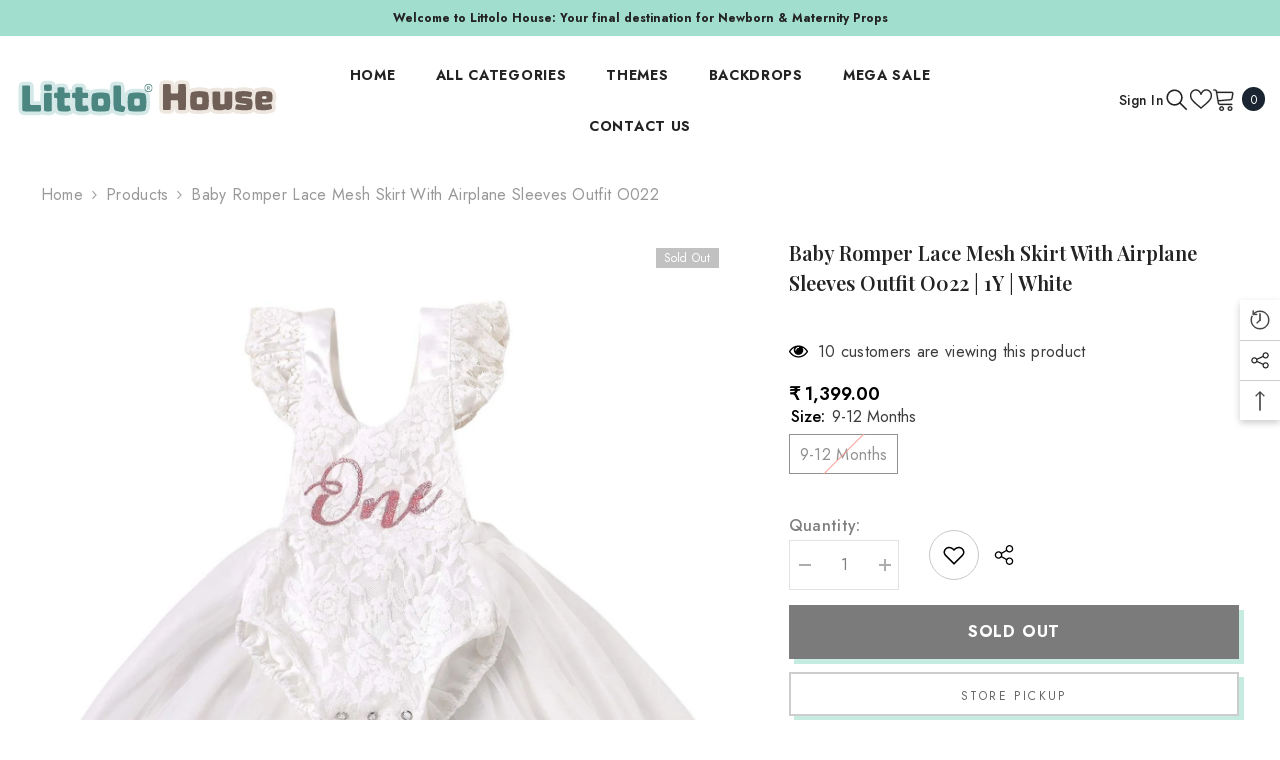

--- FILE ---
content_type: text/html; charset=utf-8
request_url: https://littolo.house/products/baby-romper-lace-mesh-skirt-with-airplane-sleeves-outfit-o022-1y-white/
body_size: 80076
content:
<!doctype html><html
  class="no-js"
  lang="en"
  
>
  <head>
    <meta charset="utf-8">
    <meta http-equiv="X-UA-Compatible" content="IE=edge">
    <meta name="viewport" content="width=device-width,initial-scale=1">
    <meta name="theme-color" content="">
    <link rel="canonical" href="https://littolo.house/products/baby-romper-lace-mesh-skirt-with-airplane-sleeves-outfit-o022-1y-white">
    <link rel="canonical" href="https://littolo.house/products/baby-romper-lace-mesh-skirt-with-airplane-sleeves-outfit-o022-1y-white" canonical-shop-url="https://littolo.house/"><link rel="shortcut icon" href="//littolo.house/cdn/shop/files/L_1_32x32.png?v=1755073117" type="image/png"><link rel="preconnect" href="https://cdn.shopify.com" crossorigin>
    <title>Baby Romper with Lace Mesh Skirt - White | Limited Offer</title><meta name="description" content="Elegant baby romper with lace mesh skirt in white. A must-have outfit for special occasions. Order yours today!">

<meta property="og:site_name" content="Littolo House">
<meta property="og:url" content="https://littolo.house/products/baby-romper-lace-mesh-skirt-with-airplane-sleeves-outfit-o022-1y-white">
<meta property="og:title" content="Baby Romper with Lace Mesh Skirt - White | Limited Offer">
<meta property="og:type" content="product">
<meta property="og:description" content="Elegant baby romper with lace mesh skirt in white. A must-have outfit for special occasions. Order yours today!"><meta property="og:image" content="http://littolo.house/cdn/shop/files/LAO022U1WH1Y_1.jpg?v=1744894612">
  <meta property="og:image:secure_url" content="https://littolo.house/cdn/shop/files/LAO022U1WH1Y_1.jpg?v=1744894612">
  <meta property="og:image:width" content="1500">
  <meta property="og:image:height" content="1500"><meta property="og:price:amount" content="1,399.00">
  <meta property="og:price:currency" content="INR"><meta name="twitter:card" content="summary_large_image">
<meta name="twitter:title" content="Baby Romper with Lace Mesh Skirt - White | Limited Offer">
<meta name="twitter:description" content="Elegant baby romper with lace mesh skirt in white. A must-have outfit for special occasions. Order yours today!">


    <script>
      YETT_BLACKLIST = [/google-analytics/, /trekkie/, /gtag/, /www.googletagmanager.com/, /cdn-bundler.nice-team.net/, /app.wigzo.com/]
      !function(t,e){"object"==typeof exports&&"undefined"!=typeof module?e(exports):"function"==typeof define&&define.amd?define(["exports"],e):e(t.yett={})}(this,function(t){"use strict";var e={blacklist:window.YETT_BLACKLIST,whitelist:window.YETT_WHITELIST},r={blacklisted:[]},n=function(t,r){return t&&(!r||"javascript/blocked"!==r)&&(!e.blacklist||e.blacklist.some(function(e){return e.test(t)}))&&(!e.whitelist||e.whitelist.every(function(e){return!e.test(t)}))},i=function(t){var r=t.getAttribute("src");return e.blacklist&&e.blacklist.every(function(t){return!t.test(r)})||e.whitelist&&e.whitelist.some(function(t){return t.test(r)})},c=new MutationObserver(function(t){t.forEach(function(t){for(var e=t.addedNodes,i=function(t){var i=e[t];if(1===i.nodeType&&"SCRIPT"===i.tagName){var c=i.src,o=i.type;if(n(c,o)){r.blacklisted.push(i.cloneNode()),i.type="javascript/blocked";i.addEventListener("beforescriptexecute",function t(e){"javascript/blocked"===i.getAttribute("type")&&e.preventDefault(),i.removeEventListener("beforescriptexecute",t)}),i.parentElement.removeChild(i)}}},c=0;c<e.length;c++)i(c)})});c.observe(document.documentElement,{childList:!0,subtree:!0});var o=document.createElement;document.createElement=function(){for(var t=arguments.length,e=Array(t),r=0;r<t;r++)e[r]=arguments[r];if("script"!==e[0].toLowerCase())return o.bind(document).apply(void 0,e);var i=o.bind(document).apply(void 0,e),c=i.setAttribute.bind(i);return Object.defineProperties(i,{src:{get:function(){return i.getAttribute("src")},set:function(t){return n(t,i.type)&&c("type","javascript/blocked"),c("src",t),!0}},type:{set:function(t){var e=n(i.src,i.type)?"javascript/blocked":t;return c("type",e),!0}}}),i.setAttribute=function(t,e){"type"===t||"src"===t?i[t]=e:HTMLScriptElement.prototype.setAttribute.call(i,t,e)},i};var l=function(t){if(Array.isArray(t)){for(var e=0,r=Array(t.length);e<t.length;e++)r[e]=t[e];return r}return Array.from(t)},a=new RegExp("[|\\{}()[\\]^$+*?.]","g");t.unblock=function(){for(var t=arguments.length,n=Array(t),o=0;o<t;o++)n[o]=arguments[o];n.length<1?(e.blacklist=[],e.whitelist=[]):(e.blacklist&&(e.blacklist=e.blacklist.filter(function(t){return n.every(function(e){return!t.test(e)})})),e.whitelist&&(e.whitelist=[].concat(l(e.whitelist),l(n.map(function(t){var r=".*"+t.replace(a,"\\$&")+".*";return e.whitelist.find(function(t){return t.toString()===r.toString()})?null:new RegExp(r)}).filter(Boolean)))));for(var s=document.querySelectorAll('script[type="javascript/blocked"]'),u=0;u<s.length;u++){var p=s[u];i(p)&&(p.type="application/javascript",r.blacklisted.push(p),p.parentElement.removeChild(p))}var d=0;[].concat(l(r.blacklisted)).forEach(function(t,e){if(i(t)){var n=document.createElement("script");n.setAttribute("src",t.src),n.setAttribute("type","application/javascript"),document.head.appendChild(n),r.blacklisted.splice(e-d,1),d++}}),e.blacklist&&e.blacklist.length<1&&c.disconnect()},Object.defineProperty(t,"__esModule",{value:!0})});
    </script>

    <script>window.performance && window.performance.mark && window.performance.mark('shopify.content_for_header.start');</script><meta name="google-site-verification" content="SBwfqU-mNU-fhxYjJj6lSM9NRN8x4E9Y6gyTOoXbAXQ">
<meta id="shopify-digital-wallet" name="shopify-digital-wallet" content="/61232775283/digital_wallets/dialog">
<link rel="alternate" type="application/json+oembed" href="https://littolo.house/products/baby-romper-lace-mesh-skirt-with-airplane-sleeves-outfit-o022-1y-white.oembed">
<script async="async" src="/checkouts/internal/preloads.js?locale=en-IN"></script>
<script id="shopify-features" type="application/json">{"accessToken":"5a3b1f597c0419f808cb8f5b1de3cc4e","betas":["rich-media-storefront-analytics"],"domain":"littolo.house","predictiveSearch":true,"shopId":61232775283,"locale":"en"}</script>
<script>var Shopify = Shopify || {};
Shopify.shop = "my-littolo-house.myshopify.com";
Shopify.locale = "en";
Shopify.currency = {"active":"INR","rate":"1.0"};
Shopify.country = "IN";
Shopify.theme = {"name":"Site Fix | SW December | 14-12-25","id":141939933299,"schema_name":"Ella","schema_version":"6.5.5","theme_store_id":null,"role":"main"};
Shopify.theme.handle = "null";
Shopify.theme.style = {"id":null,"handle":null};
Shopify.cdnHost = "littolo.house/cdn";
Shopify.routes = Shopify.routes || {};
Shopify.routes.root = "/";</script>
<script type="module">!function(o){(o.Shopify=o.Shopify||{}).modules=!0}(window);</script>
<script>!function(o){function n(){var o=[];function n(){o.push(Array.prototype.slice.apply(arguments))}return n.q=o,n}var t=o.Shopify=o.Shopify||{};t.loadFeatures=n(),t.autoloadFeatures=n()}(window);</script>
<script id="shop-js-analytics" type="application/json">{"pageType":"product"}</script>
<script defer="defer" async type="module" src="//littolo.house/cdn/shopifycloud/shop-js/modules/v2/client.init-shop-cart-sync_BT-GjEfc.en.esm.js"></script>
<script defer="defer" async type="module" src="//littolo.house/cdn/shopifycloud/shop-js/modules/v2/chunk.common_D58fp_Oc.esm.js"></script>
<script defer="defer" async type="module" src="//littolo.house/cdn/shopifycloud/shop-js/modules/v2/chunk.modal_xMitdFEc.esm.js"></script>
<script type="module">
  await import("//littolo.house/cdn/shopifycloud/shop-js/modules/v2/client.init-shop-cart-sync_BT-GjEfc.en.esm.js");
await import("//littolo.house/cdn/shopifycloud/shop-js/modules/v2/chunk.common_D58fp_Oc.esm.js");
await import("//littolo.house/cdn/shopifycloud/shop-js/modules/v2/chunk.modal_xMitdFEc.esm.js");

  window.Shopify.SignInWithShop?.initShopCartSync?.({"fedCMEnabled":true,"windoidEnabled":true});

</script>
<script>(function() {
  var isLoaded = false;
  function asyncLoad() {
    if (isLoaded) return;
    isLoaded = true;
    var urls = ["\/\/cdn.shopify.com\/proxy\/c903a0f2118efb04d46fe61d2d8af2df8842bc5a348d12d1794f8b3917df6cf9\/api.goaffpro.com\/loader.js?shop=my-littolo-house.myshopify.com\u0026sp-cache-control=cHVibGljLCBtYXgtYWdlPTkwMA","https:\/\/tracker.wigzopush.com\/shopify.js?orgtoken=3-IfC6C-TWy1n8ZDvyTg9w\u0026shop=my-littolo-house.myshopify.com","https:\/\/sr-cdn.shiprocket.in\/sr-promise\/static\/uc.js?channel_id=4\u0026sr_company_id=2696020\u0026shop=my-littolo-house.myshopify.com","https:\/\/sr-cdn.shiprocket.in\/sr-promise\/static\/uc.js?channel_id=4\u0026sr_company_id=5036085\u0026shop=my-littolo-house.myshopify.com"];
    for (var i = 0; i < urls.length; i++) {
      var s = document.createElement('script');
      s.type = 'text/javascript';
      s.async = true;
      s.src = urls[i];
      var x = document.getElementsByTagName('script')[0];
      x.parentNode.insertBefore(s, x);
    }
  };
  if(window.attachEvent) {
    window.attachEvent('onload', asyncLoad);
  } else {
    window.addEventListener('load', asyncLoad, false);
  }
})();</script>
<script id="__st">var __st={"a":61232775283,"offset":19800,"reqid":"ac740236-1070-428b-b8e1-3873211eb3ea-1769454497","pageurl":"littolo.house\/products\/baby-romper-lace-mesh-skirt-with-airplane-sleeves-outfit-o022-1y-white","u":"adfd38a0fdb8","p":"product","rtyp":"product","rid":7709974593651};</script>
<script>window.ShopifyPaypalV4VisibilityTracking = true;</script>
<script id="captcha-bootstrap">!function(){'use strict';const t='contact',e='account',n='new_comment',o=[[t,t],['blogs',n],['comments',n],[t,'customer']],c=[[e,'customer_login'],[e,'guest_login'],[e,'recover_customer_password'],[e,'create_customer']],r=t=>t.map((([t,e])=>`form[action*='/${t}']:not([data-nocaptcha='true']) input[name='form_type'][value='${e}']`)).join(','),a=t=>()=>t?[...document.querySelectorAll(t)].map((t=>t.form)):[];function s(){const t=[...o],e=r(t);return a(e)}const i='password',u='form_key',d=['recaptcha-v3-token','g-recaptcha-response','h-captcha-response',i],f=()=>{try{return window.sessionStorage}catch{return}},m='__shopify_v',_=t=>t.elements[u];function p(t,e,n=!1){try{const o=window.sessionStorage,c=JSON.parse(o.getItem(e)),{data:r}=function(t){const{data:e,action:n}=t;return t[m]||n?{data:e,action:n}:{data:t,action:n}}(c);for(const[e,n]of Object.entries(r))t.elements[e]&&(t.elements[e].value=n);n&&o.removeItem(e)}catch(o){console.error('form repopulation failed',{error:o})}}const l='form_type',E='cptcha';function T(t){t.dataset[E]=!0}const w=window,h=w.document,L='Shopify',v='ce_forms',y='captcha';let A=!1;((t,e)=>{const n=(g='f06e6c50-85a8-45c8-87d0-21a2b65856fe',I='https://cdn.shopify.com/shopifycloud/storefront-forms-hcaptcha/ce_storefront_forms_captcha_hcaptcha.v1.5.2.iife.js',D={infoText:'Protected by hCaptcha',privacyText:'Privacy',termsText:'Terms'},(t,e,n)=>{const o=w[L][v],c=o.bindForm;if(c)return c(t,g,e,D).then(n);var r;o.q.push([[t,g,e,D],n]),r=I,A||(h.body.append(Object.assign(h.createElement('script'),{id:'captcha-provider',async:!0,src:r})),A=!0)});var g,I,D;w[L]=w[L]||{},w[L][v]=w[L][v]||{},w[L][v].q=[],w[L][y]=w[L][y]||{},w[L][y].protect=function(t,e){n(t,void 0,e),T(t)},Object.freeze(w[L][y]),function(t,e,n,w,h,L){const[v,y,A,g]=function(t,e,n){const i=e?o:[],u=t?c:[],d=[...i,...u],f=r(d),m=r(i),_=r(d.filter((([t,e])=>n.includes(e))));return[a(f),a(m),a(_),s()]}(w,h,L),I=t=>{const e=t.target;return e instanceof HTMLFormElement?e:e&&e.form},D=t=>v().includes(t);t.addEventListener('submit',(t=>{const e=I(t);if(!e)return;const n=D(e)&&!e.dataset.hcaptchaBound&&!e.dataset.recaptchaBound,o=_(e),c=g().includes(e)&&(!o||!o.value);(n||c)&&t.preventDefault(),c&&!n&&(function(t){try{if(!f())return;!function(t){const e=f();if(!e)return;const n=_(t);if(!n)return;const o=n.value;o&&e.removeItem(o)}(t);const e=Array.from(Array(32),(()=>Math.random().toString(36)[2])).join('');!function(t,e){_(t)||t.append(Object.assign(document.createElement('input'),{type:'hidden',name:u})),t.elements[u].value=e}(t,e),function(t,e){const n=f();if(!n)return;const o=[...t.querySelectorAll(`input[type='${i}']`)].map((({name:t})=>t)),c=[...d,...o],r={};for(const[a,s]of new FormData(t).entries())c.includes(a)||(r[a]=s);n.setItem(e,JSON.stringify({[m]:1,action:t.action,data:r}))}(t,e)}catch(e){console.error('failed to persist form',e)}}(e),e.submit())}));const S=(t,e)=>{t&&!t.dataset[E]&&(n(t,e.some((e=>e===t))),T(t))};for(const o of['focusin','change'])t.addEventListener(o,(t=>{const e=I(t);D(e)&&S(e,y())}));const B=e.get('form_key'),M=e.get(l),P=B&&M;t.addEventListener('DOMContentLoaded',(()=>{const t=y();if(P)for(const e of t)e.elements[l].value===M&&p(e,B);[...new Set([...A(),...v().filter((t=>'true'===t.dataset.shopifyCaptcha))])].forEach((e=>S(e,t)))}))}(h,new URLSearchParams(w.location.search),n,t,e,['guest_login'])})(!0,!0)}();</script>
<script integrity="sha256-4kQ18oKyAcykRKYeNunJcIwy7WH5gtpwJnB7kiuLZ1E=" data-source-attribution="shopify.loadfeatures" defer="defer" src="//littolo.house/cdn/shopifycloud/storefront/assets/storefront/load_feature-a0a9edcb.js" crossorigin="anonymous"></script>
<script data-source-attribution="shopify.dynamic_checkout.dynamic.init">var Shopify=Shopify||{};Shopify.PaymentButton=Shopify.PaymentButton||{isStorefrontPortableWallets:!0,init:function(){window.Shopify.PaymentButton.init=function(){};var t=document.createElement("script");t.src="https://littolo.house/cdn/shopifycloud/portable-wallets/latest/portable-wallets.en.js",t.type="module",document.head.appendChild(t)}};
</script>
<script data-source-attribution="shopify.dynamic_checkout.buyer_consent">
  function portableWalletsHideBuyerConsent(e){var t=document.getElementById("shopify-buyer-consent"),n=document.getElementById("shopify-subscription-policy-button");t&&n&&(t.classList.add("hidden"),t.setAttribute("aria-hidden","true"),n.removeEventListener("click",e))}function portableWalletsShowBuyerConsent(e){var t=document.getElementById("shopify-buyer-consent"),n=document.getElementById("shopify-subscription-policy-button");t&&n&&(t.classList.remove("hidden"),t.removeAttribute("aria-hidden"),n.addEventListener("click",e))}window.Shopify?.PaymentButton&&(window.Shopify.PaymentButton.hideBuyerConsent=portableWalletsHideBuyerConsent,window.Shopify.PaymentButton.showBuyerConsent=portableWalletsShowBuyerConsent);
</script>
<script>
  function portableWalletsCleanup(e){e&&e.src&&console.error("Failed to load portable wallets script "+e.src);var t=document.querySelectorAll("shopify-accelerated-checkout .shopify-payment-button__skeleton, shopify-accelerated-checkout-cart .wallet-cart-button__skeleton"),e=document.getElementById("shopify-buyer-consent");for(let e=0;e<t.length;e++)t[e].remove();e&&e.remove()}function portableWalletsNotLoadedAsModule(e){e instanceof ErrorEvent&&"string"==typeof e.message&&e.message.includes("import.meta")&&"string"==typeof e.filename&&e.filename.includes("portable-wallets")&&(window.removeEventListener("error",portableWalletsNotLoadedAsModule),window.Shopify.PaymentButton.failedToLoad=e,"loading"===document.readyState?document.addEventListener("DOMContentLoaded",window.Shopify.PaymentButton.init):window.Shopify.PaymentButton.init())}window.addEventListener("error",portableWalletsNotLoadedAsModule);
</script>

<script type="module" src="https://littolo.house/cdn/shopifycloud/portable-wallets/latest/portable-wallets.en.js" onError="portableWalletsCleanup(this)" crossorigin="anonymous"></script>
<script nomodule>
  document.addEventListener("DOMContentLoaded", portableWalletsCleanup);
</script>

<link id="shopify-accelerated-checkout-styles" rel="stylesheet" media="screen" href="https://littolo.house/cdn/shopifycloud/portable-wallets/latest/accelerated-checkout-backwards-compat.css" crossorigin="anonymous">
<style id="shopify-accelerated-checkout-cart">
        #shopify-buyer-consent {
  margin-top: 1em;
  display: inline-block;
  width: 100%;
}

#shopify-buyer-consent.hidden {
  display: none;
}

#shopify-subscription-policy-button {
  background: none;
  border: none;
  padding: 0;
  text-decoration: underline;
  font-size: inherit;
  cursor: pointer;
}

#shopify-subscription-policy-button::before {
  box-shadow: none;
}

      </style>
<script id="sections-script" data-sections="header-mobile,header-navigation-utility" defer="defer" src="//littolo.house/cdn/shop/t/18/compiled_assets/scripts.js?v=19374"></script>
<script>window.performance && window.performance.mark && window.performance.mark('shopify.content_for_header.end');</script>
    <style>@import url('https://fonts.googleapis.com/css?family=Jost:300,300i,400,400i,500,500i,600,600i,700,700i,800,800i&display=swap');
                @import url('https://fonts.googleapis.com/css?family=Playfair+Display:300,300i,400,400i,500,500i,600,600i,700,700i,800,800i&display=swap');
                    :root {
        --font-family-1: Jost;
        --font-family-2: Playfair Display;

        /* Settings Body */--font-body-family: Jost;--font-body-size: 16px;--font-body-weight: 400;--body-line-height: 20px;--body-letter-spacing: .02em;

        /* Settings Heading */--font-heading-family: Playfair Display;--font-heading-size: 24px;--font-heading-weight: 900;--font-heading-style: normal;--heading-line-height: 24px;--heading-letter-spacing: .02em;--heading-text-transform: capitalize;--heading-border-height: 2px;

        /* Menu Lv1 */--font-menu-lv1-family: Jost;--font-menu-lv1-size: 14px;--font-menu-lv1-weight: 700;--menu-lv1-line-height: 24px;--menu-lv1-letter-spacing: .05em;--menu-lv1-text-transform: uppercase;

        /* Menu Lv2 */--font-menu-lv2-family: Jost;--font-menu-lv2-size: 14px;--font-menu-lv2-weight: 400;--menu-lv2-line-height: 24px;--menu-lv2-letter-spacing: 0;--menu-lv2-text-transform: capitalize;

        /* Menu Lv3 */--font-menu-lv3-family: Jost;--font-menu-lv3-size: 14px;--font-menu-lv3-weight: 400;--menu-lv3-line-height: 24px;--menu-lv3-letter-spacing: 0;--menu-lv3-text-transform: capitalize;

        /* Mega Menu Lv2 */--font-mega-menu-lv2-family: Jost;--font-mega-menu-lv2-size: 14px;--font-mega-menu-lv2-weight: 700;--font-mega-menu-lv2-style: normal;--mega-menu-lv2-line-height: 24px;--mega-menu-lv2-letter-spacing: 0;--mega-menu-lv2-text-transform: uppercase;

        /* Mega Menu Lv3 */--font-mega-menu-lv3-family: Jost;--font-mega-menu-lv3-size: 14px;--font-mega-menu-lv3-weight: 400;--mega-menu-lv3-line-height: 24px;--mega-menu-lv3-letter-spacing: 0;--mega-menu-lv3-text-transform: capitalize;

        /* Product Card Title */--product-title-font: Jost;--product-title-font-size : 16px;--product-title-font-weight : 400;--product-title-line-height: 22px;--product-title-letter-spacing: .02em;--product-title-line-text : 2;--product-title-text-transform : capitalize;--product-title-margin-bottom: 10px;

        /* Product Card Vendor */--product-vendor-font: Jost;--product-vendor-font-size : 16px;--product-vendor-font-weight : 700;--product-vendor-font-style : normal;--product-vendor-line-height: 24px;--product-vendor-letter-spacing: .02em;--product-vendor-text-transform : capitalize;--product-vendor-margin-bottom: 0px;--product-vendor-margin-top: 0px;

        /* Product Card Price */--product-price-font: Jost;--product-price-font-size : 16px;--product-price-font-weight : 600;--product-price-line-height: 22px;--product-price-letter-spacing: 0;--product-price-margin-top: 0px;--product-price-margin-bottom: 13px;

        /* Product Card Badge */--badge-font: Jost;--badge-font-size : 12px;--badge-font-weight : 400;--badge-text-transform : capitalize;--badge-letter-spacing: .02em;--badge-line-height: 20px;--badge-border-radius: 0px;--badge-padding-top: 0px;--badge-padding-bottom: 0px;--badge-padding-left-right: 8px;--badge-postion-top: 0px;--badge-postion-left-right: 0px;

        /* Product Quickview */
        --product-quickview-font-size : 12px; --product-quickview-line-height: 23px; --product-quickview-border-radius: 1px; --product-quickview-padding-top: 0px; --product-quickview-padding-bottom: 0px; --product-quickview-padding-left-right: 7px; --product-quickview-sold-out-product: #e95144;--product-quickview-box-shadow: none;/* Blog Card Tile */--blog-title-font: Jost;--blog-title-font-size : 16px; --blog-title-font-weight : 700; --blog-title-line-height: 25px; --blog-title-letter-spacing: 0; --blog-title-text-transform : capitalize;

        /* Blog Card Info (Date, Author) */--blog-info-font: Jost;--blog-info-font-size : 14px; --blog-info-font-weight : 400; --blog-info-line-height: 20px; --blog-info-letter-spacing: .02em; --blog-info-text-transform : uppercase;

        /* Button 1 */--btn-1-font-family: Jost;--btn-1-font-size: 16px; --btn-1-font-weight: 700; --btn-1-text-transform: uppercase; --btn-1-line-height: 24px; --btn-1-letter-spacing: .05em; --btn-1-text-align: center; --btn-1-border-radius: 0px; --btn-1-border-width: 2px; --btn-1-border-style: solid; --btn-1-padding-top: 11px; --btn-1-padding-bottom: 11px; --btn-1-horizontal-length: 5px; --btn-1-vertical-length: 5px; --btn-1-blur-radius: 0px; --btn-1-spread: 0px;
        --btn-1-all-bg-opacity: #a1decd;--btn-1-all-bg-opacity-hover: #000000;--btn-1-inset: ;/* Button 2 */--btn-2-font-family: Playfair Display;--btn-2-font-size: 18px; --btn-2-font-weight: 500; --btn-2-text-transform: uppercase; --btn-2-line-height: 23px; --btn-2-letter-spacing: .05em; --btn-2-text-align: right; --btn-2-border-radius: 0px; --btn-2-border-width: 1px; --btn-2-border-style: solid; --btn-2-padding-top: 20px; --btn-2-padding-bottom: 20px; --btn-2-horizontal-length: 5px; --btn-2-vertical-length: 5px; --btn-2-blur-radius: 0px; --btn-2-spread: 0px;
        --btn-2-all-bg-opacity: #000000;--btn-2-all-bg-opacity-hover: #a1decd;--btn-2-inset: ;/* Button 3 */--btn-3-font-family: Jost;--btn-3-font-size: 16px; --btn-3-font-weight: 600; --btn-3-text-transform: capitalize; --btn-3-line-height: 24px; --btn-3-letter-spacing: .02em; --btn-3-text-align: center; --btn-3-border-radius: 0px; --btn-3-border-width: 2px; --btn-3-border-style: solid; --btn-3-padding-top: 11px; --btn-3-padding-bottom: 11px; --btn-3-horizontal-length: 5px; --btn-3-vertical-length: 5px; --btn-3-blur-radius: 0px; --btn-3-spread: 0px;
        --btn-3-all-bg-opacity: #000000;--btn-3-all-bg-opacity-hover: #a1decd;--btn-3-inset: ;/* Footer Heading */--footer-heading-font-family: Jost;--footer-heading-font-size : 16px; --footer-heading-font-weight : 700; --footer-heading-line-height : 28px; --footer-heading-letter-spacing : 0; --footer-heading-text-transform : uppercase;

        /* Footer Link */--footer-link-font-family: Jost;--footer-link-font-size : 14px; --footer-link-font-weight : ; --footer-link-line-height : 35px; --footer-link-letter-spacing : 0; --footer-link-text-transform : capitalize;

        /* Page Title */--font-page-title-family: Jost;--font-page-title-size: 24px; --font-page-title-weight: 400; --font-page-title-style: normal; --page-title-line-height: 20px; --page-title-letter-spacing: .02em; --page-title-text-transform: uppercase;

        /* Font Product Tab Title */
        --font-tab-type-1: Jost; --font-tab-type-2: Playfair Display;

        /* Text Size */
        --text-size-font-size : 10px; --text-size-font-weight : 400; --text-size-line-height : 22px; --text-size-letter-spacing : 0; --text-size-text-transform : uppercase; --text-size-color : #787878;

        /* Font Weight */
        --font-weight-normal: 400; --font-weight-medium: 500; --font-weight-semibold: 600; --font-weight-bold: 700; --font-weight-bolder: 800; --font-weight-black: 900;

        /* Radio Button */
        --form-label-checkbox-before-bg: #fff; --form-label-checkbox-before-border: #cecece; --form-label-checkbox-before-bg-checked: #000;

        /* Conatiner */
        --body-custom-width-container: 1800px;

        /* Layout Boxed */
        --color-background-layout-boxed: #f8f8f8;/* Arrow */
        --position-horizontal-slick-arrow: 0;

        /* General Color*/
        --color-text: #000000; --color-text2: #969696; --color-global: #232323; --color-white: #FFFFFF; --color-grey: #868686; --color-black: #202020; --color-base-text-rgb: 0, 0, 0; --color-base-text2-rgb: 150, 150, 150; --color-background: #ffffff; --color-background-rgb: 255, 255, 255; --color-background-overylay: rgba(255, 255, 255, 0.9); --color-base-accent-text: ; --color-base-accent-1: ; --color-base-accent-2: ; --color-link: #232323; --color-link-hover: #232323; --color-error: #D93333; --color-error-bg: #FCEEEE; --color-success: #5A5A5A; --color-success-bg: #DFF0D8; --color-info: #202020; --color-info-bg: #FFF2DD; --color-link-underline: rgba(35, 35, 35, 0.5); --color-breadcrumb: #999999; --colors-breadcrumb-hover: #232323;--colors-breadcrumb-active: #999999; --border-global: #e6e6e6; --bg-global: #fafafa; --bg-planceholder: ; --color-warning: #fff; --bg-warning: #e0b252; --color-background-10 : #e6e6e6; --color-background-20 : #cccccc; --color-background-30 : #b3b3b3; --color-background-50 : #808080; --color-background-global : #919191;

        /* Arrow Color */
        --arrow-color: #232323; --arrow-background-color: #fff; --arrow-border-color: #cccccc;--arrow-color-hover: #ffffff;--arrow-background-color-hover: #232323;--arrow-border-color-hover: #232323;--arrow-width: 35px;--arrow-height: 35px;--arrow-size: 35px;--arrow-size-icon: 17px;--arrow-border-radius: 50%;--arrow-border-width: 1px;--arrow-width-half: -17px;

        /* Pagination Color */
        --pagination-item-color: #3c3c3c; --pagination-item-color-active: #3c3c3c; --pagination-item-bg-color: #fff;--pagination-item-bg-color-active: #fff;--pagination-item-border-color: #fff;--pagination-item-border-color-active: #3c3c3c;--pagination-arrow-color: #3c3c3c;--pagination-arrow-color-active: #3c3c3c;--pagination-arrow-bg-color: #fff;--pagination-arrow-bg-color-active: #fff;--pagination-arrow-border-color: #fff;--pagination-arrow-border-color-active: #fff;

        /* Dots Color */
        --dots-color: rgba(0,0,0,0);--dots-border-color: #868686;--dots-color-active: #000000;--dots-border-color-active: #000000;--dots-style2-background-opacity: #00000050;--dots-width: 12px;--dots-height: 12px;

        /* Button Color */
        --btn-1-color: #FFFFFF;--btn-1-bg: #000000;--btn-1-border: #000000;--btn-1-color-hover: #000000;--btn-1-bg-hover: #ffffff;--btn-1-border-hover: #000000;
        --btn-2-color: #232323;--btn-2-bg: #FFFFFF;--btn-2-border: #727272;--btn-2-color-hover: #FFFFFF;--btn-2-bg-hover: #232323;--btn-2-border-hover: #232323;
        --btn-3-color: #FFFFFF;--btn-3-bg: #e9514b;--btn-3-border: #e9514b;--btn-3-color-hover: #ffffff;--btn-3-bg-hover: #e9514b;--btn-3-border-hover: #e9514b;
        --anchor-transition: all ease .3s;--bg-white: #ffffff;--bg-black: #000000;--bg-grey: #808080;--icon: var(--color-text);--text-cart: #3c3c3c;--duration-short: 100ms;--duration-default: 350ms;--duration-long: 500ms;--form-input-bg: #ffffff;--form-input-border: #c7c7c7;--form-input-color: #000000;--form-input-placeholder: #868686;--form-label: #000000;

        --new-badge-color: #ffffff;--new-badge-bg: #62a78c;--sale-badge-color: #ffffff;--sale-badge-bg: #ea4226;--sold-out-badge-color: #ffffff;--sold-out-badge-bg: #c1c1c1;--custom-badge-color: #ffffff;--custom-badge-bg: #505050;--bundle-badge-color: #ffffff;--bundle-badge-bg: #232323;
        
        --product-title-color : #232323;--product-title-color-hover : #232323;--product-vendor-color : #232323;--product-price-color : #232323;--product-sale-price-color : #ea4226;--product-compare-price-color : #969696;--product-review-full-color : #000000;--product-review-empty-color : #e4e4e4;

        --product-swatch-border : #cbcbcb;--product-swatch-border-active : #232323;--product-swatch-width : 40px;--product-swatch-height : 40px;--product-swatch-border-radius : 0px;--product-swatch-color-width : 40px;--product-swatch-color-height : 40px;--product-swatch-color-border-radius : 20px;

        --product-wishlist-color : #000000;--product-wishlist-bg : #f5f5f5;--product-wishlist-border : transparent;--product-wishlist-color-added : #ffffff;--product-wishlist-bg-added : #000000;--product-wishlist-border-added : transparent;--product-compare-color : #000000;--product-compare-bg : #FFFFFF;--product-compare-color-added : #D12442; --product-compare-bg-added : #FFFFFF; --product-hot-stock-text-color : #d62828; --product-quick-view-color : #ffffff; --product-cart-image-fit : contain; --product-title-variant-font-size: 16px;--product-quick-view-bg : #232830;--product-quick-view-bg-above-button: rgba(35, 40, 48, 0.7);--product-quick-view-color-hover : #FFFFFF;--product-quick-view-bg-hover : #232830;--product-action-color : #000000;--product-action-bg : #ffffff;--product-action-border : #000000;--product-action-color-hover : #FFFFFF;--product-action-bg-hover : #000000;--product-action-border-hover : #000000;

        /* Multilevel Category Filter */
        --color-label-multiLevel-categories: #232323;--bg-label-multiLevel-categories: #fff;--color-button-multiLevel-categories: #fff;--bg-button-multiLevel-categories: #ff8b21;--border-button-multiLevel-categories: #ff736b;--hover-color-button-multiLevel-categories: #fff;--hover-bg-button-multiLevel-categories: #ff8b21;--cart-item-bg : #ffffff;--cart-item-border : #e8e8e8;--cart-item-border-width : 1px;--cart-item-border-style : solid;--free-shipping-height : 10px;--free-shipping-border-radius : 20px;--free-shipping-color : #727272; --free-shipping-bg : #ededed;--free-shipping-bg-1: #f44336;--free-shipping-bg-2: #ffc206;--free-shipping-bg-3: #69c69c;--free-shipping-bg-4: #69c69c; --free-shipping-min-height : 20.0px;--w-product-swatch-custom: 30px;--h-product-swatch-custom: 30px;--w-product-swatch-custom-mb: 20px;--h-product-swatch-custom-mb: 20px;--font-size-product-swatch-more: 12px;--swatch-border : #cbcbcb;--swatch-border-active : #232323;

        --variant-size: #232323;--variant-size-border: #e7e7e7;--variant-size-bg: #ffffff;--variant-size-hover: #ffffff;--variant-size-border-hover: #232323;--variant-size-bg-hover: #232323;--variant-bg : #ffffff; --variant-color : #232323; --variant-bg-active : #ffffff; --variant-color-active : #232323;

        --fontsize-text-social: 12px;
        --page-content-distance: 64px;--sidebar-content-distance: 40px;--button-transition-ease: cubic-bezier(.25,.46,.45,.94);

        /* Loading Spinner Color */
        --spinner-top-color: #fc0; --spinner-right-color: #4dd4c6; --spinner-bottom-color: #f00; --spinner-left-color: #f6f6f6;

        /* Product Card Marquee */
        --product-marquee-background-color: ;--product-marquee-text-color: #FFFFFF;--product-marquee-text-size: 14px;--product-marquee-text-mobile-size: 14px;--product-marquee-text-weight: 400;--product-marquee-text-transform: none;--product-marquee-text-style: italic;--product-marquee-speed: ; --product-marquee-line-height: calc(var(--product-marquee-text-mobile-size) * 1.5);
    }
</style>
    <link href="//littolo.house/cdn/shop/t/18/assets/base.css?v=105902737949687929501765739342" rel="stylesheet" type="text/css" media="all" />
<link href="//littolo.house/cdn/shop/t/18/assets/fade-up-animation.css?v=148448505227430981271765739398" rel="stylesheet" type="text/css" media="all" />
<link href="//littolo.house/cdn/shop/t/18/assets/animated.css?v=20469544003889208261765739340" rel="stylesheet" type="text/css" media="all" />
<link href="//littolo.house/cdn/shop/t/18/assets/component-card.css?v=165988649090035490751765739353" rel="stylesheet" type="text/css" media="all" />
<link href="//littolo.house/cdn/shop/t/18/assets/component-loading-overlay.css?v=23413779889692260311765739369" rel="stylesheet" type="text/css" media="all" />
<link href="//littolo.house/cdn/shop/t/18/assets/component-loading-banner.css?v=69637437721896006051765739369" rel="stylesheet" type="text/css" media="all" />
<link href="//littolo.house/cdn/shop/t/18/assets/component-quick-cart.css?v=92669658631870933451765739382" rel="stylesheet" type="text/css" media="all" />
<link rel="stylesheet" href="//littolo.house/cdn/shop/t/18/assets/vendor.css?v=164616260963476715651765739427" media="print" onload="this.media='all'">
<noscript><link href="//littolo.house/cdn/shop/t/18/assets/vendor.css?v=164616260963476715651765739427" rel="stylesheet" type="text/css" media="all" /></noscript>


	<link href="//littolo.house/cdn/shop/t/18/assets/component-card-02.css?v=52868025996375156291765739350" rel="stylesheet" type="text/css" media="all" />


<link href="//littolo.house/cdn/shop/t/18/assets/component-predictive-search.css?v=77492086310679321821765739376" rel="stylesheet" type="text/css" media="all" />
<link rel="stylesheet" href="//littolo.house/cdn/shop/t/18/assets/component-newsletter.css?v=111617043413587308161765739374" media="print" onload="this.media='all'">
<link rel="stylesheet" href="//littolo.house/cdn/shop/t/18/assets/component-slider.css?v=37888473738646685221765739389" media="print" onload="this.media='all'">
<link rel="stylesheet" href="//littolo.house/cdn/shop/t/18/assets/component-list-social.css?v=102044711114163579551765739368" media="print" onload="this.media='all'"><noscript><link href="//littolo.house/cdn/shop/t/18/assets/component-newsletter.css?v=111617043413587308161765739374" rel="stylesheet" type="text/css" media="all" /></noscript>
<noscript><link href="//littolo.house/cdn/shop/t/18/assets/component-slider.css?v=37888473738646685221765739389" rel="stylesheet" type="text/css" media="all" /></noscript>
<noscript><link href="//littolo.house/cdn/shop/t/18/assets/component-list-social.css?v=102044711114163579551765739368" rel="stylesheet" type="text/css" media="all" /></noscript>

<style type="text/css">
	.nav-title-mobile {display: none;}.list-menu--disclosure{display: none;position: absolute;min-width: 100%;width: 22rem;background-color: var(--bg-white);box-shadow: 0 1px 4px 0 rgb(0 0 0 / 15%);padding: 5px 0 5px 20px;opacity: 0;visibility: visible;pointer-events: none;transition: opacity var(--duration-default) ease, transform var(--duration-default) ease;}.list-menu--disclosure-2{margin-left: calc(100% - 15px);z-index: 2;top: -5px;}.list-menu--disclosure:focus {outline: none;}.list-menu--disclosure.localization-selector {max-height: 18rem;overflow: auto;width: 10rem;padding: 0.5rem;}.js menu-drawer > details > summary::before, .js menu-drawer > details[open]:not(.menu-opening) > summary::before {content: '';position: absolute;cursor: default;width: 100%;height: calc(100vh - 100%);height: calc(var(--viewport-height, 100vh) - (var(--header-bottom-position, 100%)));top: 100%;left: 0;background: var(--color-foreground-50);opacity: 0;visibility: hidden;z-index: 2;transition: opacity var(--duration-default) ease,visibility var(--duration-default) ease;}menu-drawer > details[open] > summary::before {visibility: visible;opacity: 1;}.menu-drawer {position: absolute;transform: translateX(-100%);visibility: hidden;z-index: 3;left: 0;top: 100%;width: 100%;max-width: calc(100vw - 4rem);padding: 0;border: 0.1rem solid var(--color-background-10);border-left: 0;border-bottom: 0;background-color: var(--bg-white);overflow-x: hidden;}.js .menu-drawer {height: calc(100vh - 100%);height: calc(var(--viewport-height, 100vh) - (var(--header-bottom-position, 100%)));}.js details[open] > .menu-drawer, .js details[open] > .menu-drawer__submenu {transition: transform var(--duration-default) ease, visibility var(--duration-default) ease;}.no-js details[open] > .menu-drawer, .js details[open].menu-opening > .menu-drawer, details[open].menu-opening > .menu-drawer__submenu {transform: translateX(0);visibility: visible;}@media screen and (min-width: 750px) {.menu-drawer {width: 40rem;}.no-js .menu-drawer {height: auto;}}.menu-drawer__inner-container {position: relative;height: 100%;}.menu-drawer__navigation-container {display: grid;grid-template-rows: 1fr auto;align-content: space-between;overflow-y: auto;height: 100%;}.menu-drawer__navigation {padding: 0 0 5.6rem 0;}.menu-drawer__inner-submenu {height: 100%;overflow-x: hidden;overflow-y: auto;}.no-js .menu-drawer__navigation {padding: 0;}.js .menu-drawer__menu li {width: 100%;border-bottom: 1px solid #e6e6e6;overflow: hidden;}.menu-drawer__menu-item{line-height: var(--body-line-height);letter-spacing: var(--body-letter-spacing);padding: 10px 20px 10px 15px;cursor: pointer;display: flex;align-items: center;justify-content: space-between;}.menu-drawer__menu-item .label{display: inline-block;vertical-align: middle;font-size: calc(var(--font-body-size) - 4px);font-weight: var(--font-weight-normal);letter-spacing: var(--body-letter-spacing);height: 20px;line-height: 20px;margin: 0 0 0 10px;padding: 0 5px;text-transform: uppercase;text-align: center;position: relative;}.menu-drawer__menu-item .label:before{content: "";position: absolute;border: 5px solid transparent;top: 50%;left: -9px;transform: translateY(-50%);}.menu-drawer__menu-item > .icon{width: 24px;height: 24px;margin: 0 10px 0 0;}.menu-drawer__menu-item > .symbol {position: absolute;right: 20px;top: 50%;transform: translateY(-50%);display: flex;align-items: center;justify-content: center;font-size: 0;pointer-events: none;}.menu-drawer__menu-item > .symbol .icon{width: 14px;height: 14px;opacity: .6;}.menu-mobile-icon .menu-drawer__menu-item{justify-content: flex-start;}.no-js .menu-drawer .menu-drawer__menu-item > .symbol {display: none;}.js .menu-drawer__submenu {position: absolute;top: 0;width: 100%;bottom: 0;left: 0;background-color: var(--bg-white);z-index: 1;transform: translateX(100%);visibility: hidden;}.js .menu-drawer__submenu .menu-drawer__submenu {overflow-y: auto;}.menu-drawer__close-button {display: block;width: 100%;padding: 10px 15px;background-color: transparent;border: none;background: #f6f8f9;position: relative;}.menu-drawer__close-button .symbol{position: absolute;top: auto;left: 20px;width: auto;height: 22px;z-index: 10;display: flex;align-items: center;justify-content: center;font-size: 0;pointer-events: none;}.menu-drawer__close-button .icon {display: inline-block;vertical-align: middle;width: 18px;height: 18px;transform: rotate(180deg);}.menu-drawer__close-button .text{max-width: calc(100% - 50px);white-space: nowrap;overflow: hidden;text-overflow: ellipsis;display: inline-block;vertical-align: top;width: 100%;margin: 0 auto;}.no-js .menu-drawer__close-button {display: none;}.menu-drawer__utility-links {padding: 2rem;}.menu-drawer__account {display: inline-flex;align-items: center;text-decoration: none;padding: 1.2rem;margin-left: -1.2rem;font-size: 1.4rem;}.menu-drawer__account .icon-account {height: 2rem;width: 2rem;margin-right: 1rem;}.menu-drawer .list-social {justify-content: flex-start;margin-left: -1.25rem;margin-top: 2rem;}.menu-drawer .list-social:empty {display: none;}.menu-drawer .list-social__link {padding: 1.3rem 1.25rem;}

	/* Style General */
	.d-block{display: block}.d-inline-block{display: inline-block}.d-flex{display: flex}.d-none {display: none}.d-grid{display: grid}.ver-alg-mid {vertical-align: middle}.ver-alg-top{vertical-align: top}
	.flex-jc-start{justify-content:flex-start}.flex-jc-end{justify-content:flex-end}.flex-jc-center{justify-content:center}.flex-jc-between{justify-content:space-between}.flex-jc-stretch{justify-content:stretch}.flex-align-start{align-items: flex-start}.flex-align-center{align-items: center}.flex-align-end{align-items: flex-end}.flex-align-stretch{align-items:stretch}.flex-wrap{flex-wrap: wrap}.flex-nowrap{flex-wrap: nowrap}.fd-row{flex-direction:row}.fd-row-reverse{flex-direction:row-reverse}.fd-column{flex-direction:column}.fd-column-reverse{flex-direction:column-reverse}.fg-0{flex-grow:0}.fs-0{flex-shrink:0}.gap-15{gap:15px}.gap-30{gap:30px}.gap-col-30{column-gap:30px}
	.p-relative{position:relative}.p-absolute{position:absolute}.p-static{position:static}.p-fixed{position:fixed;}
	.zi-1{z-index:1}.zi-2{z-index:2}.zi-3{z-index:3}.zi-5{z-index:5}.zi-6{z-index:6}.zi-7{z-index:7}.zi-9{z-index:9}.zi-10{z-index:10}.zi-99{z-index:99} .zi-100{z-index:100} .zi-101{z-index:101}
	.top-0{top:0}.top-100{top:100%}.top-auto{top:auto}.left-0{left:0}.left-auto{left:auto}.right-0{right:0}.right-auto{right:auto}.bottom-0{bottom:0}
	.middle-y{top:50%;transform:translateY(-50%)}.middle-x{left:50%;transform:translateX(-50%)}
	.opacity-0{opacity:0}.opacity-1{opacity:1}
	.o-hidden{overflow:hidden}.o-visible{overflow:visible}.o-unset{overflow:unset}.o-x-hidden{overflow-x:hidden}.o-y-auto{overflow-y:auto;}
	.pt-0{padding-top:0}.pt-2{padding-top:2px}.pt-5{padding-top:5px}.pt-10{padding-top:10px}.pt-10-imp{padding-top:10px !important}.pt-12{padding-top:12px}.pt-16{padding-top:16px}.pt-20{padding-top:20px}.pt-24{padding-top:24px}.pt-30{padding-top:30px}.pt-32{padding-top:32px}.pt-36{padding-top:36px}.pt-48{padding-top:48px}.pb-0{padding-bottom:0}.pb-5{padding-bottom:5px}.pb-10{padding-bottom:10px}.pb-10-imp{padding-bottom:10px !important}.pb-12{padding-bottom:12px}.pb-15{padding-bottom:15px}.pb-16{padding-bottom:16px}.pb-18{padding-bottom:18px}.pb-20{padding-bottom:20px}.pb-24{padding-bottom:24px}.pb-32{padding-bottom:32px}.pb-40{padding-bottom:40px}.pb-48{padding-bottom:48px}.pb-50{padding-bottom:50px}.pb-80{padding-bottom:80px}.pb-84{padding-bottom:84px}.pr-0{padding-right:0}.pr-5{padding-right: 5px}.pr-10{padding-right:10px}.pr-20{padding-right:20px}.pr-24{padding-right:24px}.pr-30{padding-right:30px}.pr-36{padding-right:36px}.pr-80{padding-right:80px}.pl-0{padding-left:0}.pl-12{padding-left:12px}.pl-20{padding-left:20px}.pl-24{padding-left:24px}.pl-36{padding-left:36px}.pl-48{padding-left:48px}.pl-52{padding-left:52px}.pl-80{padding-left:80px}.p-zero{padding:0}
	.m-lr-auto{margin:0 auto}.m-zero{margin:0}.ml-auto{margin-left:auto}.ml-0{margin-left:0}.ml-5{margin-left:5px}.ml-15{margin-left:15px}.ml-20{margin-left:20px}.ml-30{margin-left:30px}.mr-auto{margin-right:auto}.mr-0{margin-right:0}.mr-5{margin-right:5px}.mr-10{margin-right:10px}.mr-20{margin-right:20px}.mr-30{margin-right:30px}.mt-0{margin-top: 0}.mt-10{margin-top: 10px}.mt-15{margin-top: 15px}.mt-20{margin-top: 20px}.mt-25{margin-top: 25px}.mt-30{margin-top: 30px}.mt-40{margin-top: 40px}.mt-45{margin-top: 45px}.mb-0{margin-bottom: 0}.mb-5{margin-bottom: 5px}.mb-10{margin-bottom: 10px}.mb-15{margin-bottom: 15px}.mb-18{margin-bottom: 18px}.mb-20{margin-bottom: 20px}.mb-30{margin-bottom: 30px}
	.h-0{height:0}.h-100{height:100%}.h-100v{height:100vh}.h-auto{height:auto}.mah-100{max-height:100%}.mih-15{min-height: 15px}.mih-none{min-height: unset}.lih-15{line-height: 15px}
	.w-50pc{width:50%}.w-100{width:100%}.w-100v{width:100vw}.maw-100{max-width:100%}.maw-300{max-width:300px}.maw-480{max-width: 480px}.maw-780{max-width: 780px}.w-auto{width:auto}.minw-auto{min-width: auto}.min-w-100{min-width: 100px}
	.float-l{float:left}.float-r{float:right}
	.b-zero{border:none}.br-50p{border-radius:50%}.br-zero{border-radius:0}.br-2{border-radius:2px}.bg-none{background: none}
	.stroke-w-0{stroke-width: 0px}.stroke-w-1h{stroke-width: 0.5px}.stroke-w-1{stroke-width: 1px}.stroke-w-3{stroke-width: 3px}.stroke-w-5{stroke-width: 5px}.stroke-w-7 {stroke-width: 7px}.stroke-w-10 {stroke-width: 10px}.stroke-w-12 {stroke-width: 12px}.stroke-w-15 {stroke-width: 15px}.stroke-w-20 {stroke-width: 20px}.stroke-w-25 {stroke-width: 25px}.stroke-w-30{stroke-width: 30px}.stroke-w-32 {stroke-width: 32px}.stroke-w-40 {stroke-width: 40px}
	.w-21{width: 21px}.w-23{width: 23px}.w-24{width: 24px}.h-22{height: 22px}.h-23{height: 23px}.h-24{height: 24px}.w-h-16{width: 16px;height: 16px}.w-h-17{width: 17px;height: 17px}.w-h-18 {width: 18px;height: 18px}.w-h-19{width: 19px;height: 19px}.w-h-20 {width: 20px;height: 20px}.w-h-21{width: 21px;height: 21px}.w-h-22 {width: 22px;height: 22px}.w-h-23{width: 23px;height: 23px}.w-h-24 {width: 24px;height: 24px}.w-h-25 {width: 25px;height: 25px}.w-h-26 {width: 26px;height: 26px}.w-h-27 {width: 27px;height: 27px}.w-h-28 {width: 28px;height: 28px}.w-h-29 {width: 29px;height: 29px}.w-h-30 {width: 30px;height: 30px}.w-h-31 {width: 31px;height: 31px}.w-h-32 {width: 32px;height: 32px}.w-h-33 {width: 33px;height: 33px}.w-h-34 {width: 34px;height: 34px}.w-h-35 {width: 35px;height: 35px}.w-h-36 {width: 36px;height: 36px}.w-h-37 {width: 37px;height: 37px}
	.txt-d-none{text-decoration:none}.txt-d-underline{text-decoration:underline}.txt-u-o-1{text-underline-offset: 1px}.txt-u-o-2{text-underline-offset: 2px}.txt-u-o-3{text-underline-offset: 3px}.txt-u-o-4{text-underline-offset: 4px}.txt-u-o-5{text-underline-offset: 5px}.txt-u-o-6{text-underline-offset: 6px}.txt-u-o-8{text-underline-offset: 8px}.txt-u-o-12{text-underline-offset: 12px}.txt-t-up{text-transform:uppercase}.txt-t-cap{text-transform:capitalize}
	.ft-0{font-size: 0}.ft-16{font-size: 16px}.ls-0{letter-spacing: 0}.ls-02{letter-spacing: 0.2em}.ls-05{letter-spacing: 0.5em}.ft-i{font-style: italic}
	.button-effect svg{transition: 0.3s}.button-effect:hover svg{transform: rotate(180deg)}
	.icon-effect:hover svg {transform: scale(1.15)}.icon-effect:hover .icon-search-1 {transform: rotate(-90deg) scale(1.15)}
	.link-effect > span:after {content: "";position: absolute;bottom: -2px;left: 0;height: 1px;width: 100%;transform: scaleX(0);transition: transform var(--duration-default) ease-out;transform-origin: right}
	.link-effect > span:hover:after{transform: scaleX(1);transform-origin: left}
	@media (min-width: 1025px){
		.pl-lg-80{padding-left:80px}.pr-lg-80{padding-right:80px}
	}
</style>
    <script src="//littolo.house/cdn/shop/t/18/assets/vendor.js?v=37601539231953232631765739427" type="text/javascript"></script>
<script src="//littolo.house/cdn/shop/t/18/assets/global.js?v=117862672264894816521765739399" type="text/javascript"></script>
<script src="//littolo.house/cdn/shop/t/18/assets/lazysizes.min.js?v=122719776364282065531765739413" type="text/javascript"></script>
<!-- <script src="//littolo.house/cdn/shop/t/18/assets/menu.js?v=49849284315874639661765739414" type="text/javascript"></script> --><script src="//littolo.house/cdn/shop/t/18/assets/predictive-search.js?v=65687679455101800451765739416" defer="defer"></script>

<script>
    window.lazySizesConfig = window.lazySizesConfig || {};
    lazySizesConfig.loadMode = 1;
    window.lazySizesConfig.init = false;
    lazySizes.init();

    window.rtl_slick = false;
    window.mobile_menu = 'custom';
    window.money_format = '₹ {{amount}}';
    window.shop_currency = 'INR';
    window.currencySymbol ="₹";
    window.show_multiple_currencies = false;
    window.routes = {
        root: '',
        cart: '/cart',
        cart_add_url: '/cart/add',
        cart_change_url: '/cart/change',
        cart_update_url: '/cart/update',
        collection_all: '/collections/all',
        predictive_search_url: '/search/suggest',
        search_url: '/search'
    }; 
    window.button_load_more = {
        default: `Show more`,
        loading: `Loading...`,
        view_all: `View All Collection`,
        no_more: `No More Product`
    };
    window.after_add_to_cart = {
        type: 'quick_cart',
        message: `is added to your shopping cart.`
    };
    window.variant_image_group_quick_view = false;
    window.quick_view = {
        show: true,
        show_mb: true
    };
    window.quick_shop = {
        show: true,
        see_details: `View Full Details`,
    };
    window.quick_cart = {
        show: true
    };
    window.cartStrings = {
        error: `There was an error while updating your cart. Please try again.`,
        quantityError: `You can only add [quantity] of this item to your cart.`,
        addProductOutQuantity: `You can only add [maxQuantity] of this product to your cart`,
        addProductOutQuantity2: `The quantity of this product is insufficient.`,
        cartErrorMessage: `Translation missing: en.sections.cart.cart_quantity_error_prefix`,
        soldoutText: `sold out`,
        alreadyText: `all`,
        items: `items`,
        item: `item`,
    };
    window.variantStrings = {
        addToCart: `Add to cart`,
        addingToCart: `Adding to cart...`,
        addedToCart: `Added to cart`,
        submit: `Submit`,
        soldOut: `Sold out`,
        unavailable: `Unavailable`,
        soldOut_message: `This variant is sold out!`,
        unavailable_message: `This variant is unavailable!`,
        addToCart_message: `You must select at least one products to add!`,
        select: `Select Options`,
        preOrder: `Pre-Order`,
        add: `Add`,
        unavailable_with_option: `[value] (Unavailable)`,
        hide_variants_unavailable: false
    };
    window.inventory_text = {
        hotStock: `Hurry up! only [inventory] left`,
        hotStock2: `Please hurry! Only [inventory] left in stock`,
        warningQuantity: `Maximum quantity: [inventory]`,
        inStock: `In Stock`,
        outOfStock: `Out Of Stock`,
        manyInStock: `Many In Stock`,
        show_options: `Show Variants`,
        hide_options: `Hide Variants`,
        adding : `Adding`,
        thank_you : `Thank You`,
        add_more : `Add More`,
        cart_feedback : `Added`
    };
    
        
            window.free_shipping_price = 1000;
        
        window.free_shipping_text = {
            free_shipping_message: `Free shipping for all orders over`,
            free_shipping_message_1: `You qualify for free shipping!`,
            free_shipping_message_2:`Only`,
            free_shipping_message_3: `away from`,
            free_shipping_message_4: `free shipping`,
            free_shipping_1: `Free`,
            free_shipping_2: `TBD`
        };
    
    
        window.notify_me = {
            show: false
        };
    
    
    window.compare = {
        show: false,
        add: `Add To Compare`,
        added: `Added To Compare`,
        message: `You must select at least two products to compare!`
    };
    window.wishlist = {
        show: true,
        add: `Add to wishlist`,
        added: `Added to wishlist`,
        empty: `No product is added to your wishlist`,
        continue_shopping: `Continue Shopping`
    };
    window.pagination = {
        style: 2,
        next: `Next`,
        prev: `Prev`
    }
    window.review = {
        show: true,
        show_quick_view: true
    };
    window.countdown = {
        text: `Limited-Time Offers, End in:`,
        day: `D`,
        hour: `H`,
        min: `M`,
        sec: `S`,
        day_2: `Days`,
        hour_2: `Hours`,
        min_2: `Mins`,
        sec_2: `Secs`,
        days: `Days`,
        hours: `Hours`,
        mins: `Mins`,
        secs: `Secs`,
        d: `d`,
        h: `h`,
        m: `m`,
        s: `s`
    };
    window.customer_view = {
        text: `[number] customers are viewing this product`
    };

    
        window.arrows = {
            icon_next: `<button type="button" class="slick-next" aria-label="Next" role="button"><svg role="img" xmlns="http://www.w3.org/2000/svg" viewBox="0 0 24 24"><path d="M 7.75 1.34375 L 6.25 2.65625 L 14.65625 12 L 6.25 21.34375 L 7.75 22.65625 L 16.75 12.65625 L 17.34375 12 L 16.75 11.34375 Z"></path></svg></button>`,
            icon_prev: `<button type="button" class="slick-prev" aria-label="Previous" role="button"><svg role="img" xmlns="http://www.w3.org/2000/svg" viewBox="0 0 24 24"><path d="M 7.75 1.34375 L 6.25 2.65625 L 14.65625 12 L 6.25 21.34375 L 7.75 22.65625 L 16.75 12.65625 L 17.34375 12 L 16.75 11.34375 Z"></path></svg></button>`
        }
    

    window.dynamic_browser_title = {
        show: true,
        text: ''
    };
    
    window.show_more_btn_text = {
        show_more: `Show More`,
        show_less: `Show Less`,
        show_all: `Show All`,
    };

    function getCookie(cname) {
        let name = cname + "=";
        let decodedCookie = decodeURIComponent(document.cookie);
        let ca = decodedCookie.split(';');
        for(let i = 0; i <ca.length; i++) {
          let c = ca[i];
          while (c.charAt(0) == ' ') {
            c = c.substring(1);
          }
          if (c.indexOf(name) == 0) {
            return c.substring(name.length, c.length);
          }
        }
        return "";
    }
    
    const cookieAnnouncemenClosed = getCookie('announcement');
    window.announcementClosed = cookieAnnouncemenClosed === 'closed'
</script>

    <script>
      document.documentElement.className = document.documentElement.className.replace('no-js', 'js');
    </script><script type="application/javascript">
  checkoutBuyer = 'https://fastrr-boost-ui.pickrr.com/';
</script>
<input type="hidden" value="littolo.house" id="sellerDomain">
<link rel="stylesheet" href="https://fastrr-boost-ui.pickrr.com/assets/styles/shopify.css">
<script src="https://fastrr-boost-ui.pickrr.com/assets/js/channels/shopify.js" defer></script>
<input type="hidden" value="rz" id="template">
<!--
  <input type="hidden" value="percent" id="discountType"/>
  <input type="hidden" value="5" id="discValue"/>
-->
<style>
  .sr-headless-checkout {
    font-family: inherit;
    font-size: 16px;
    font-weight: 700;
    border-radius: 0px;
    height: 45px;
    letter-spacing: 1px;
    background-color:black !important ;
    margin-top:3px;
  }
  .dialog-opt-in{
    display:none !important;
  }
  #cart-sidebar-checkout{
    background-color:black !important ;
    opacity:1 !important;
  }
  button.shopify-payment-button__button{
      font-size: 0px !important;
  }
  button.shopify-payment-button__button:before{
     content: "STORE PICKUP";
     line-height: normal;
     text-decoration:none;
     text-align:center;
     white-space:normal;
     text_transform:uppercase;
     font-family:inherit;
     font-size:12px;
     font-weight: 400;
     letter-spacing: 2.4px;
     color: black !important;
     z-index:1;
     padding:14px 28px;
  }
  button.shopify-payment-button__button:after{
    color:white!important;
  }
  /* .sr-discount-label{
    font-size:0px !important;
  }
   .sr-discount-label:before{
      content:"EXTRA 5% OFF on PERFUMES";
      font-size: 9px;
      color: #000;
      text-transform: none;
      top: -8px;
      left: 6px;
      background-color: #53FF73;
      border-radius: 3px;
      padding: 0 10px;
  } */
</style>


    <script type="text/javascript">
</script>
    <meta name="p:domain_verify" content="42fe8c2ac285f26b93dbb826ed315189">
    <!-- Google Tag Manager -->
    <script>
      (function (w, d, s, l, i) {
        w[l] = w[l] || [];
        w[l].push({ 'gtm.start': new Date().getTime(), event: 'gtm.js' });
        var f = d.getElementsByTagName(s)[0],
          j = d.createElement(s),
          dl = l != 'dataLayer' ? '&l=' + l : '';
        j.async = true;
        j.src = 'https://www.googletagmanager.com/gtm.js?id=' + i + dl;
        f.parentNode.insertBefore(j, f);
      })(window, document, 'script', 'dataLayer', 'GTM-TXDCJ663');
    </script>
    <!-- End Google Tag Manager -->
  <!-- BEGIN app block: shopify://apps/lookfy-gallery/blocks/app-embed/596af5f6-9933-4730-95c2-f7d8d52a0c3e --><!-- BEGIN app snippet: javascript -->
<script type="text/javascript">
window.lfPageType??="product";
window.lfPageId??="7709974593651";
window.lfHandle??="products/baby-romper-lace-mesh-skirt-with-airplane-sleeves-outfit-o022-1y-white";
window.lfShopID??="61232775283";
window.lfShopUrl??="https://littolo.house";
window.lfIsoCode??="en";
window.lfCountry??="en";
window.lfLanguages??=[{"shop_locale":{"locale":"en","enabled":true,"primary":true,"published":true}}];
window.lfCurrencyFormat??="₹ {{amount}}";
window.lfMoneyFormat??="₹ {{amount}}";
window.lfCartAdd??="/cart/add";
window.lfCartUrl??="/cart";
window.lfShopLang??={"sold_out":"Sold Out","load_more":"Load More","add_to_cart":"Add to Cart","badge_discount":"Off","choose_options":"Choose Options","add_all_to_cart":"Add All to Cart","add_to_cart_select":"Select {attribute_label}"};
window.lfShopTrans??=null;
window.lfCustomJs??=null;
window.lfCustomCss??=null;
window.lfPopupCss??=null;
window.lfTooltipPosition??="normal";
window.lfPlan??="starter";
window.lfPlanDev??="";
window.lfHeading??=null;
window.lfStlFont??=null;
window.lfLibs??={};
</script><style data-shopify>


</style><!-- END app snippet -->
<!-- END app block --><script src="https://cdn.shopify.com/extensions/019bf95b-4a79-7dec-9493-16902b4e668c/lookfy-lookbook-gallery-767/assets/lookfy.js" type="text/javascript" defer="defer"></script>
<link href="https://cdn.shopify.com/extensions/019bf95b-4a79-7dec-9493-16902b4e668c/lookfy-lookbook-gallery-767/assets/lookfy.css" rel="stylesheet" type="text/css" media="all">
<link href="https://monorail-edge.shopifysvc.com" rel="dns-prefetch">
<script>(function(){if ("sendBeacon" in navigator && "performance" in window) {try {var session_token_from_headers = performance.getEntriesByType('navigation')[0].serverTiming.find(x => x.name == '_s').description;} catch {var session_token_from_headers = undefined;}var session_cookie_matches = document.cookie.match(/_shopify_s=([^;]*)/);var session_token_from_cookie = session_cookie_matches && session_cookie_matches.length === 2 ? session_cookie_matches[1] : "";var session_token = session_token_from_headers || session_token_from_cookie || "";function handle_abandonment_event(e) {var entries = performance.getEntries().filter(function(entry) {return /monorail-edge.shopifysvc.com/.test(entry.name);});if (!window.abandonment_tracked && entries.length === 0) {window.abandonment_tracked = true;var currentMs = Date.now();var navigation_start = performance.timing.navigationStart;var payload = {shop_id: 61232775283,url: window.location.href,navigation_start,duration: currentMs - navigation_start,session_token,page_type: "product"};window.navigator.sendBeacon("https://monorail-edge.shopifysvc.com/v1/produce", JSON.stringify({schema_id: "online_store_buyer_site_abandonment/1.1",payload: payload,metadata: {event_created_at_ms: currentMs,event_sent_at_ms: currentMs}}));}}window.addEventListener('pagehide', handle_abandonment_event);}}());</script>
<script id="web-pixels-manager-setup">(function e(e,d,r,n,o){if(void 0===o&&(o={}),!Boolean(null===(a=null===(i=window.Shopify)||void 0===i?void 0:i.analytics)||void 0===a?void 0:a.replayQueue)){var i,a;window.Shopify=window.Shopify||{};var t=window.Shopify;t.analytics=t.analytics||{};var s=t.analytics;s.replayQueue=[],s.publish=function(e,d,r){return s.replayQueue.push([e,d,r]),!0};try{self.performance.mark("wpm:start")}catch(e){}var l=function(){var e={modern:/Edge?\/(1{2}[4-9]|1[2-9]\d|[2-9]\d{2}|\d{4,})\.\d+(\.\d+|)|Firefox\/(1{2}[4-9]|1[2-9]\d|[2-9]\d{2}|\d{4,})\.\d+(\.\d+|)|Chrom(ium|e)\/(9{2}|\d{3,})\.\d+(\.\d+|)|(Maci|X1{2}).+ Version\/(15\.\d+|(1[6-9]|[2-9]\d|\d{3,})\.\d+)([,.]\d+|)( \(\w+\)|)( Mobile\/\w+|) Safari\/|Chrome.+OPR\/(9{2}|\d{3,})\.\d+\.\d+|(CPU[ +]OS|iPhone[ +]OS|CPU[ +]iPhone|CPU IPhone OS|CPU iPad OS)[ +]+(15[._]\d+|(1[6-9]|[2-9]\d|\d{3,})[._]\d+)([._]\d+|)|Android:?[ /-](13[3-9]|1[4-9]\d|[2-9]\d{2}|\d{4,})(\.\d+|)(\.\d+|)|Android.+Firefox\/(13[5-9]|1[4-9]\d|[2-9]\d{2}|\d{4,})\.\d+(\.\d+|)|Android.+Chrom(ium|e)\/(13[3-9]|1[4-9]\d|[2-9]\d{2}|\d{4,})\.\d+(\.\d+|)|SamsungBrowser\/([2-9]\d|\d{3,})\.\d+/,legacy:/Edge?\/(1[6-9]|[2-9]\d|\d{3,})\.\d+(\.\d+|)|Firefox\/(5[4-9]|[6-9]\d|\d{3,})\.\d+(\.\d+|)|Chrom(ium|e)\/(5[1-9]|[6-9]\d|\d{3,})\.\d+(\.\d+|)([\d.]+$|.*Safari\/(?![\d.]+ Edge\/[\d.]+$))|(Maci|X1{2}).+ Version\/(10\.\d+|(1[1-9]|[2-9]\d|\d{3,})\.\d+)([,.]\d+|)( \(\w+\)|)( Mobile\/\w+|) Safari\/|Chrome.+OPR\/(3[89]|[4-9]\d|\d{3,})\.\d+\.\d+|(CPU[ +]OS|iPhone[ +]OS|CPU[ +]iPhone|CPU IPhone OS|CPU iPad OS)[ +]+(10[._]\d+|(1[1-9]|[2-9]\d|\d{3,})[._]\d+)([._]\d+|)|Android:?[ /-](13[3-9]|1[4-9]\d|[2-9]\d{2}|\d{4,})(\.\d+|)(\.\d+|)|Mobile Safari.+OPR\/([89]\d|\d{3,})\.\d+\.\d+|Android.+Firefox\/(13[5-9]|1[4-9]\d|[2-9]\d{2}|\d{4,})\.\d+(\.\d+|)|Android.+Chrom(ium|e)\/(13[3-9]|1[4-9]\d|[2-9]\d{2}|\d{4,})\.\d+(\.\d+|)|Android.+(UC? ?Browser|UCWEB|U3)[ /]?(15\.([5-9]|\d{2,})|(1[6-9]|[2-9]\d|\d{3,})\.\d+)\.\d+|SamsungBrowser\/(5\.\d+|([6-9]|\d{2,})\.\d+)|Android.+MQ{2}Browser\/(14(\.(9|\d{2,})|)|(1[5-9]|[2-9]\d|\d{3,})(\.\d+|))(\.\d+|)|K[Aa][Ii]OS\/(3\.\d+|([4-9]|\d{2,})\.\d+)(\.\d+|)/},d=e.modern,r=e.legacy,n=navigator.userAgent;return n.match(d)?"modern":n.match(r)?"legacy":"unknown"}(),u="modern"===l?"modern":"legacy",c=(null!=n?n:{modern:"",legacy:""})[u],f=function(e){return[e.baseUrl,"/wpm","/b",e.hashVersion,"modern"===e.buildTarget?"m":"l",".js"].join("")}({baseUrl:d,hashVersion:r,buildTarget:u}),m=function(e){var d=e.version,r=e.bundleTarget,n=e.surface,o=e.pageUrl,i=e.monorailEndpoint;return{emit:function(e){var a=e.status,t=e.errorMsg,s=(new Date).getTime(),l=JSON.stringify({metadata:{event_sent_at_ms:s},events:[{schema_id:"web_pixels_manager_load/3.1",payload:{version:d,bundle_target:r,page_url:o,status:a,surface:n,error_msg:t},metadata:{event_created_at_ms:s}}]});if(!i)return console&&console.warn&&console.warn("[Web Pixels Manager] No Monorail endpoint provided, skipping logging."),!1;try{return self.navigator.sendBeacon.bind(self.navigator)(i,l)}catch(e){}var u=new XMLHttpRequest;try{return u.open("POST",i,!0),u.setRequestHeader("Content-Type","text/plain"),u.send(l),!0}catch(e){return console&&console.warn&&console.warn("[Web Pixels Manager] Got an unhandled error while logging to Monorail."),!1}}}}({version:r,bundleTarget:l,surface:e.surface,pageUrl:self.location.href,monorailEndpoint:e.monorailEndpoint});try{o.browserTarget=l,function(e){var d=e.src,r=e.async,n=void 0===r||r,o=e.onload,i=e.onerror,a=e.sri,t=e.scriptDataAttributes,s=void 0===t?{}:t,l=document.createElement("script"),u=document.querySelector("head"),c=document.querySelector("body");if(l.async=n,l.src=d,a&&(l.integrity=a,l.crossOrigin="anonymous"),s)for(var f in s)if(Object.prototype.hasOwnProperty.call(s,f))try{l.dataset[f]=s[f]}catch(e){}if(o&&l.addEventListener("load",o),i&&l.addEventListener("error",i),u)u.appendChild(l);else{if(!c)throw new Error("Did not find a head or body element to append the script");c.appendChild(l)}}({src:f,async:!0,onload:function(){if(!function(){var e,d;return Boolean(null===(d=null===(e=window.Shopify)||void 0===e?void 0:e.analytics)||void 0===d?void 0:d.initialized)}()){var d=window.webPixelsManager.init(e)||void 0;if(d){var r=window.Shopify.analytics;r.replayQueue.forEach((function(e){var r=e[0],n=e[1],o=e[2];d.publishCustomEvent(r,n,o)})),r.replayQueue=[],r.publish=d.publishCustomEvent,r.visitor=d.visitor,r.initialized=!0}}},onerror:function(){return m.emit({status:"failed",errorMsg:"".concat(f," has failed to load")})},sri:function(e){var d=/^sha384-[A-Za-z0-9+/=]+$/;return"string"==typeof e&&d.test(e)}(c)?c:"",scriptDataAttributes:o}),m.emit({status:"loading"})}catch(e){m.emit({status:"failed",errorMsg:(null==e?void 0:e.message)||"Unknown error"})}}})({shopId: 61232775283,storefrontBaseUrl: "https://littolo.house",extensionsBaseUrl: "https://extensions.shopifycdn.com/cdn/shopifycloud/web-pixels-manager",monorailEndpoint: "https://monorail-edge.shopifysvc.com/unstable/produce_batch",surface: "storefront-renderer",enabledBetaFlags: ["2dca8a86"],webPixelsConfigList: [{"id":"662765683","configuration":"{\"shop\":\"my-littolo-house.myshopify.com\",\"cookie_duration\":\"604800\"}","eventPayloadVersion":"v1","runtimeContext":"STRICT","scriptVersion":"a2e7513c3708f34b1f617d7ce88f9697","type":"APP","apiClientId":2744533,"privacyPurposes":["ANALYTICS","MARKETING"],"dataSharingAdjustments":{"protectedCustomerApprovalScopes":["read_customer_address","read_customer_email","read_customer_name","read_customer_personal_data","read_customer_phone"]}},{"id":"620626035","configuration":"{\"teamID\": \"3563\"}","eventPayloadVersion":"v1","runtimeContext":"STRICT","scriptVersion":"122ffa832cabf977ef3368a6d0754011","type":"APP","apiClientId":4754013,"privacyPurposes":["ANALYTICS","MARKETING","SALE_OF_DATA"],"dataSharingAdjustments":{"protectedCustomerApprovalScopes":[]}},{"id":"469958771","configuration":"{\"pixel_id\":\"576222673219477\",\"pixel_type\":\"facebook_pixel\"}","eventPayloadVersion":"v1","runtimeContext":"OPEN","scriptVersion":"ca16bc87fe92b6042fbaa3acc2fbdaa6","type":"APP","apiClientId":2329312,"privacyPurposes":["ANALYTICS","MARKETING","SALE_OF_DATA"],"dataSharingAdjustments":{"protectedCustomerApprovalScopes":["read_customer_address","read_customer_email","read_customer_name","read_customer_personal_data","read_customer_phone"]}},{"id":"429424755","configuration":"{\"config\":\"{\\\"google_tag_ids\\\":[\\\"G-VVR7QTVW28\\\",\\\"AW-10782249434\\\",\\\"GT-MR4NR7GR\\\"],\\\"target_country\\\":\\\"IN\\\",\\\"gtag_events\\\":[{\\\"type\\\":\\\"begin_checkout\\\",\\\"action_label\\\":[\\\"G-VVR7QTVW28\\\",\\\"AW-10782249434\\\/peN5CJapuZ0bENqjsJUo\\\"]},{\\\"type\\\":\\\"search\\\",\\\"action_label\\\":[\\\"G-VVR7QTVW28\\\",\\\"AW-10782249434\\\/BhTJCKKpuZ0bENqjsJUo\\\"]},{\\\"type\\\":\\\"view_item\\\",\\\"action_label\\\":[\\\"G-VVR7QTVW28\\\",\\\"AW-10782249434\\\/9-TECJ-puZ0bENqjsJUo\\\",\\\"MC-8Y6CWYR6VL\\\"]},{\\\"type\\\":\\\"purchase\\\",\\\"action_label\\\":[\\\"G-VVR7QTVW28\\\",\\\"AW-10782249434\\\/wniUCJOpuZ0bENqjsJUo\\\",\\\"MC-8Y6CWYR6VL\\\"]},{\\\"type\\\":\\\"page_view\\\",\\\"action_label\\\":[\\\"G-VVR7QTVW28\\\",\\\"AW-10782249434\\\/LysVCJypuZ0bENqjsJUo\\\",\\\"MC-8Y6CWYR6VL\\\"]},{\\\"type\\\":\\\"add_payment_info\\\",\\\"action_label\\\":[\\\"G-VVR7QTVW28\\\",\\\"AW-10782249434\\\/SkJcCKWpuZ0bENqjsJUo\\\"]},{\\\"type\\\":\\\"add_to_cart\\\",\\\"action_label\\\":[\\\"G-VVR7QTVW28\\\",\\\"AW-10782249434\\\/M5pxCJmpuZ0bENqjsJUo\\\"]}],\\\"enable_monitoring_mode\\\":false}\"}","eventPayloadVersion":"v1","runtimeContext":"OPEN","scriptVersion":"b2a88bafab3e21179ed38636efcd8a93","type":"APP","apiClientId":1780363,"privacyPurposes":[],"dataSharingAdjustments":{"protectedCustomerApprovalScopes":["read_customer_address","read_customer_email","read_customer_name","read_customer_personal_data","read_customer_phone"]}},{"id":"236519539","configuration":"{\"accountID\":\"5c415e23-f6ba-4172-a249-d2e762492200|||1\"}","eventPayloadVersion":"v1","runtimeContext":"STRICT","scriptVersion":"3c51ddc37cc35217c63ea0db5b237abd","type":"APP","apiClientId":60983508993,"privacyPurposes":["ANALYTICS","MARKETING","SALE_OF_DATA"],"dataSharingAdjustments":{"protectedCustomerApprovalScopes":["read_customer_personal_data"]}},{"id":"shopify-app-pixel","configuration":"{}","eventPayloadVersion":"v1","runtimeContext":"STRICT","scriptVersion":"0450","apiClientId":"shopify-pixel","type":"APP","privacyPurposes":["ANALYTICS","MARKETING"]},{"id":"shopify-custom-pixel","eventPayloadVersion":"v1","runtimeContext":"LAX","scriptVersion":"0450","apiClientId":"shopify-pixel","type":"CUSTOM","privacyPurposes":["ANALYTICS","MARKETING"]}],isMerchantRequest: false,initData: {"shop":{"name":"Littolo House","paymentSettings":{"currencyCode":"INR"},"myshopifyDomain":"my-littolo-house.myshopify.com","countryCode":"IN","storefrontUrl":"https:\/\/littolo.house"},"customer":null,"cart":null,"checkout":null,"productVariants":[{"price":{"amount":1399.0,"currencyCode":"INR"},"product":{"title":"Baby Romper Lace Mesh Skirt with Airplane Sleeves Outfit O022 | 1Y | White","vendor":"Littolo House","id":"7709974593651","untranslatedTitle":"Baby Romper Lace Mesh Skirt with Airplane Sleeves Outfit O022 | 1Y | White","url":"\/products\/baby-romper-lace-mesh-skirt-with-airplane-sleeves-outfit-o022-1y-white","type":"ReadyToShip"},"id":"43940024942707","image":{"src":"\/\/littolo.house\/cdn\/shop\/files\/LAO022U1WH1Y_1.jpg?v=1744894612"},"sku":"LAO022U1WH1Y","title":"9-12 Months","untranslatedTitle":"9-12 Months"}],"purchasingCompany":null},},"https://littolo.house/cdn","fcfee988w5aeb613cpc8e4bc33m6693e112",{"modern":"","legacy":""},{"shopId":"61232775283","storefrontBaseUrl":"https:\/\/littolo.house","extensionBaseUrl":"https:\/\/extensions.shopifycdn.com\/cdn\/shopifycloud\/web-pixels-manager","surface":"storefront-renderer","enabledBetaFlags":"[\"2dca8a86\"]","isMerchantRequest":"false","hashVersion":"fcfee988w5aeb613cpc8e4bc33m6693e112","publish":"custom","events":"[[\"page_viewed\",{}],[\"product_viewed\",{\"productVariant\":{\"price\":{\"amount\":1399.0,\"currencyCode\":\"INR\"},\"product\":{\"title\":\"Baby Romper Lace Mesh Skirt with Airplane Sleeves Outfit O022 | 1Y | White\",\"vendor\":\"Littolo House\",\"id\":\"7709974593651\",\"untranslatedTitle\":\"Baby Romper Lace Mesh Skirt with Airplane Sleeves Outfit O022 | 1Y | White\",\"url\":\"\/products\/baby-romper-lace-mesh-skirt-with-airplane-sleeves-outfit-o022-1y-white\",\"type\":\"ReadyToShip\"},\"id\":\"43940024942707\",\"image\":{\"src\":\"\/\/littolo.house\/cdn\/shop\/files\/LAO022U1WH1Y_1.jpg?v=1744894612\"},\"sku\":\"LAO022U1WH1Y\",\"title\":\"9-12 Months\",\"untranslatedTitle\":\"9-12 Months\"}}]]"});</script><script>
  window.ShopifyAnalytics = window.ShopifyAnalytics || {};
  window.ShopifyAnalytics.meta = window.ShopifyAnalytics.meta || {};
  window.ShopifyAnalytics.meta.currency = 'INR';
  var meta = {"product":{"id":7709974593651,"gid":"gid:\/\/shopify\/Product\/7709974593651","vendor":"Littolo House","type":"ReadyToShip","handle":"baby-romper-lace-mesh-skirt-with-airplane-sleeves-outfit-o022-1y-white","variants":[{"id":43940024942707,"price":139900,"name":"Baby Romper Lace Mesh Skirt with Airplane Sleeves Outfit O022 | 1Y | White - 9-12 Months","public_title":"9-12 Months","sku":"LAO022U1WH1Y"}],"remote":false},"page":{"pageType":"product","resourceType":"product","resourceId":7709974593651,"requestId":"ac740236-1070-428b-b8e1-3873211eb3ea-1769454497"}};
  for (var attr in meta) {
    window.ShopifyAnalytics.meta[attr] = meta[attr];
  }
</script>
<script class="analytics">
  (function () {
    var customDocumentWrite = function(content) {
      var jquery = null;

      if (window.jQuery) {
        jquery = window.jQuery;
      } else if (window.Checkout && window.Checkout.$) {
        jquery = window.Checkout.$;
      }

      if (jquery) {
        jquery('body').append(content);
      }
    };

    var hasLoggedConversion = function(token) {
      if (token) {
        return document.cookie.indexOf('loggedConversion=' + token) !== -1;
      }
      return false;
    }

    var setCookieIfConversion = function(token) {
      if (token) {
        var twoMonthsFromNow = new Date(Date.now());
        twoMonthsFromNow.setMonth(twoMonthsFromNow.getMonth() + 2);

        document.cookie = 'loggedConversion=' + token + '; expires=' + twoMonthsFromNow;
      }
    }

    var trekkie = window.ShopifyAnalytics.lib = window.trekkie = window.trekkie || [];
    if (trekkie.integrations) {
      return;
    }
    trekkie.methods = [
      'identify',
      'page',
      'ready',
      'track',
      'trackForm',
      'trackLink'
    ];
    trekkie.factory = function(method) {
      return function() {
        var args = Array.prototype.slice.call(arguments);
        args.unshift(method);
        trekkie.push(args);
        return trekkie;
      };
    };
    for (var i = 0; i < trekkie.methods.length; i++) {
      var key = trekkie.methods[i];
      trekkie[key] = trekkie.factory(key);
    }
    trekkie.load = function(config) {
      trekkie.config = config || {};
      trekkie.config.initialDocumentCookie = document.cookie;
      var first = document.getElementsByTagName('script')[0];
      var script = document.createElement('script');
      script.type = 'text/javascript';
      script.onerror = function(e) {
        var scriptFallback = document.createElement('script');
        scriptFallback.type = 'text/javascript';
        scriptFallback.onerror = function(error) {
                var Monorail = {
      produce: function produce(monorailDomain, schemaId, payload) {
        var currentMs = new Date().getTime();
        var event = {
          schema_id: schemaId,
          payload: payload,
          metadata: {
            event_created_at_ms: currentMs,
            event_sent_at_ms: currentMs
          }
        };
        return Monorail.sendRequest("https://" + monorailDomain + "/v1/produce", JSON.stringify(event));
      },
      sendRequest: function sendRequest(endpointUrl, payload) {
        // Try the sendBeacon API
        if (window && window.navigator && typeof window.navigator.sendBeacon === 'function' && typeof window.Blob === 'function' && !Monorail.isIos12()) {
          var blobData = new window.Blob([payload], {
            type: 'text/plain'
          });

          if (window.navigator.sendBeacon(endpointUrl, blobData)) {
            return true;
          } // sendBeacon was not successful

        } // XHR beacon

        var xhr = new XMLHttpRequest();

        try {
          xhr.open('POST', endpointUrl);
          xhr.setRequestHeader('Content-Type', 'text/plain');
          xhr.send(payload);
        } catch (e) {
          console.log(e);
        }

        return false;
      },
      isIos12: function isIos12() {
        return window.navigator.userAgent.lastIndexOf('iPhone; CPU iPhone OS 12_') !== -1 || window.navigator.userAgent.lastIndexOf('iPad; CPU OS 12_') !== -1;
      }
    };
    Monorail.produce('monorail-edge.shopifysvc.com',
      'trekkie_storefront_load_errors/1.1',
      {shop_id: 61232775283,
      theme_id: 141939933299,
      app_name: "storefront",
      context_url: window.location.href,
      source_url: "//littolo.house/cdn/s/trekkie.storefront.a804e9514e4efded663580eddd6991fcc12b5451.min.js"});

        };
        scriptFallback.async = true;
        scriptFallback.src = '//littolo.house/cdn/s/trekkie.storefront.a804e9514e4efded663580eddd6991fcc12b5451.min.js';
        first.parentNode.insertBefore(scriptFallback, first);
      };
      script.async = true;
      script.src = '//littolo.house/cdn/s/trekkie.storefront.a804e9514e4efded663580eddd6991fcc12b5451.min.js';
      first.parentNode.insertBefore(script, first);
    };
    trekkie.load(
      {"Trekkie":{"appName":"storefront","development":false,"defaultAttributes":{"shopId":61232775283,"isMerchantRequest":null,"themeId":141939933299,"themeCityHash":"8554964168128172068","contentLanguage":"en","currency":"INR","eventMetadataId":"4630d83a-2f2c-43be-b7e9-b332773a48c6"},"isServerSideCookieWritingEnabled":true,"monorailRegion":"shop_domain","enabledBetaFlags":["65f19447"]},"Session Attribution":{},"S2S":{"facebookCapiEnabled":true,"source":"trekkie-storefront-renderer","apiClientId":580111}}
    );

    var loaded = false;
    trekkie.ready(function() {
      if (loaded) return;
      loaded = true;

      window.ShopifyAnalytics.lib = window.trekkie;

      var originalDocumentWrite = document.write;
      document.write = customDocumentWrite;
      try { window.ShopifyAnalytics.merchantGoogleAnalytics.call(this); } catch(error) {};
      document.write = originalDocumentWrite;

      window.ShopifyAnalytics.lib.page(null,{"pageType":"product","resourceType":"product","resourceId":7709974593651,"requestId":"ac740236-1070-428b-b8e1-3873211eb3ea-1769454497","shopifyEmitted":true});

      var match = window.location.pathname.match(/checkouts\/(.+)\/(thank_you|post_purchase)/)
      var token = match? match[1]: undefined;
      if (!hasLoggedConversion(token)) {
        setCookieIfConversion(token);
        window.ShopifyAnalytics.lib.track("Viewed Product",{"currency":"INR","variantId":43940024942707,"productId":7709974593651,"productGid":"gid:\/\/shopify\/Product\/7709974593651","name":"Baby Romper Lace Mesh Skirt with Airplane Sleeves Outfit O022 | 1Y | White - 9-12 Months","price":"1399.00","sku":"LAO022U1WH1Y","brand":"Littolo House","variant":"9-12 Months","category":"ReadyToShip","nonInteraction":true,"remote":false},undefined,undefined,{"shopifyEmitted":true});
      window.ShopifyAnalytics.lib.track("monorail:\/\/trekkie_storefront_viewed_product\/1.1",{"currency":"INR","variantId":43940024942707,"productId":7709974593651,"productGid":"gid:\/\/shopify\/Product\/7709974593651","name":"Baby Romper Lace Mesh Skirt with Airplane Sleeves Outfit O022 | 1Y | White - 9-12 Months","price":"1399.00","sku":"LAO022U1WH1Y","brand":"Littolo House","variant":"9-12 Months","category":"ReadyToShip","nonInteraction":true,"remote":false,"referer":"https:\/\/littolo.house\/products\/baby-romper-lace-mesh-skirt-with-airplane-sleeves-outfit-o022-1y-white"});
      }
    });


        var eventsListenerScript = document.createElement('script');
        eventsListenerScript.async = true;
        eventsListenerScript.src = "//littolo.house/cdn/shopifycloud/storefront/assets/shop_events_listener-3da45d37.js";
        document.getElementsByTagName('head')[0].appendChild(eventsListenerScript);

})();</script>
<script
  defer
  src="https://littolo.house/cdn/shopifycloud/perf-kit/shopify-perf-kit-3.0.4.min.js"
  data-application="storefront-renderer"
  data-shop-id="61232775283"
  data-render-region="gcp-us-east1"
  data-page-type="product"
  data-theme-instance-id="141939933299"
  data-theme-name="Ella"
  data-theme-version="6.5.5"
  data-monorail-region="shop_domain"
  data-resource-timing-sampling-rate="10"
  data-shs="true"
  data-shs-beacon="true"
  data-shs-export-with-fetch="true"
  data-shs-logs-sample-rate="1"
  data-shs-beacon-endpoint="https://littolo.house/api/collect"
></script>
</head>

  <img
    alt=""
    fetchpriority="high"
    style="pointer-events: none; position: absolute; top: 0; left: 0; width: 96vw; height: 96vh; max-width: 99vw; max-height: 99vh;"
    src="[data-uri]"
    loading="eager"
    width="99999"
    height="99999"
  >
  <body class="template-product body-full-width    product-card-layout-02  enable_button_disable_arrows enable_text_color_title hide_compare_homepage  show_image_loading animate--hover-vertical-lift disable_currencies">
    <div class="body-content-wrapper">
      <a class="skip-to-content-link button visually-hidden" href="#MainContent">Skip to content</a>
      
      <!-- BEGIN sections: header-group -->
<div id="shopify-section-sections--18559678414963__announcement_bar_9mXaJP" class="shopify-section shopify-section-group-header-group"><style type="text/css">
        @keyframes SlideLeft {0% {transform: translate3d(0,0,0)} 100% {transform: translate3d(-100%,0,0)}}
        #shopify-section-sections--18559678414963__announcement_bar_9mXaJP .announcement-bar {padding-top: 6px;padding-bottom: 6px;background: #a1decd}
        .announcement-bar .layout--scroll {max-width: 100%;padding-left: 0; padding-right: 0;overflow: hidden;text-align: right;}
        .header-full-width #shopify-section-announcement-bar .announcement-bar .layout--scroll {padding-left: 0;padding-right: 0}
        .announcement-bar .layout--scroll .row {display: inline-block;text-align: left; white-space: nowrap}
        .announcement-bar__item-scroll {display: inline-block;width: max-content;will-change: transform,width;}
        .announcement-bar .layout--scroll .announcement-bar__item-scroll{animation: SlideLeft 15s linear infinite}
        .announcement-bar .layout--scroll:hover .announcement-bar__item-scroll,
        .announcement-bar .layout--scroll:focus .announcement-bar__item-scroll {animation-play-state: paused}
        .announcement-bar .layout--scroll .announcement-bar__message {width: auto;vertical-align: middle}
        .announcement-bar .layout--scroll .announcement-bar__message .message, 
        .announcement-bar .layout--scroll .announcement-bar__message p {padding: 5px 12.5px}
        .announcement-bar .announcement-bar__message svg {display: inline-block;vertical-align: middle;width: 16px;height: 16px}
        .announcement-bar .layout--scroll .announcement-bar__message .underline {text-decoration: underline;text-decoration-thickness: 1px;text-underline-offset: 4px}
        #shopify-section-sections--18559678414963__announcement_bar_9mXaJP .announcement-bar__message, #shopify-section-sections--18559678414963__announcement_bar_9mXaJP .announcement-bar__message .message, #shopify-section-sections--18559678414963__announcement_bar_9mXaJP .announcement-bar__message a, #shopify-section-sections--18559678414963__announcement_bar_9mXaJP .announcement-bar__message p, #shopify-section-sections--18559678414963__announcement_bar_9mXaJP .top-mesage-countdown {
            color: #232323;font-size: 12px;font-style: normal;font-weight: 400;letter-spacing: 0 }
        .announcement-bar .announcement-close.hasCountDown {width: 21px;height: 21px}
        #shopify-section-sections--18559678414963__announcement_bar_9mXaJP .announcement-bar .announcement-close svg {fill: #232323}
        #shopify-section-sections--18559678414963__announcement_bar_9mXaJP .announcement-bar .announcement-countdown .clock-item{color: var(--countdown-text-color);border: 1px solid var(--countdown-text-border);background-color: var(--countdown-text-background)}
        #shopify-section-sections--18559678414963__announcement_bar_9mXaJP .announcement-bar .announcement-countdown .clock-item:before{color: #232323}.announcement-bar .layout--slider .announcement-bar__message{display: none}
        .announcement-bar .layout--slider .announcement-bar__message:first-child{display: inline-block}
        .announcement-bar .slick-slider .announcement-bar__message{display: inline-block}
        @media (max-width: 1400px){}
        @media (max-width: 1199px){}
        @media (max-width: 1024px){
            .announcement-bar .announcement-countdown+.announcement-close{top: 20%}
            #shopify-section-sections--18559678414963__announcement_bar_9mXaJP .announcement-bar__message .message.font-size-mb {font-size: calc(12px - 2px)}
        }
        @media (max-width: 551px){#shopify-section-sections--18559678414963__announcement_bar_9mXaJP .announcement-bar__message .message.font-size-mb {font-size: calc(12px - 4px)}
            #shopify-section-sections--18559678414963__announcement_bar_9mXaJP .announcement-bar__message p.custom {font-size: 12px; font-weight: 400;letter-spacing: -0.01em;padding-left: 0;padding-right: 0;}
        }
    </style>
    <announcement-bar-component class="announcement-bar d-block" role="region" aria-label="Announcement">
        <script>
            if (window.announcementClosed) {
                document.querySelector('.announcement-bar').remove();
            }
        </script>
        <div class="container layout--slider">
            <div class="row" data-announcement-bar data-arrows="false"><div class="announcement-bar__message text-center" id="announcement_jqVbRr" style="--button-color-style: #f84248;--button-border-style: #ffffff;--button-background-style: #ffffff"><strong>FREE SHIPPING IN INDIA </strong>For Order Above ₹1000* <a href="https://7d2df7-9e.myshopify.com/collections/all" alt="Shop Now">Shop Now (Except "Extra Shipping" Products)</a></div><div class="announcement-bar__message text-center" id="announcement_JezEXA" style="--button-color-style: #f84248;--button-border-style: #ffffff;--button-background-style: #ffffff"><strong> Welcome to Littolo House: Your final destination for Newborn &amp; Maternity Props
</strong></div><div class="announcement-bar__message text-center" id="announcement_mx4Pgx" style="--button-color-style: #f84248;--button-border-style: #ffffff;--button-background-style: #ffffff"><strong><i class="fa fa-phone" aria-hidden="true"></i>  Support Timing: 10 AM to 6 PM except Sundays &amp; Public Holidays  </strong>on<strong> +91 9313732010 <br></strong></div></div></div>
    </announcement-bar-component>
    
    <script>
        if (typeof announcementBar === 'undefined'){
            class AnnouncementBar extends HTMLElement {
                constructor() {
                    super();
                }
                
                connectedCallback() {
                    this.closeAnnouncementButton = this.querySelector('[data-close-announcement]');
                    this.announcementBarSlider = this.querySelector('[data-announcement-bar]');
                    this.announcementHasSlides = this.announcementBarSlider?.querySelectorAll('.announcement-bar__message').length > 1;

                    if (AnnouncementBar.getCookie('announcement') == 'closed') {
                        this.remove();
                    } else {
                        this.style.opacity = 1;
                        this.style.visibility = 'visible';
                    };
                    
                    this.initAnnouncementBarSlider();
                    this.closeAnnouncementButton?.addEventListener('click', this.closeAnnouncementBar.bind(this));
                }
        
                closeAnnouncementBar(e) {
                    e.preventDefault();
                    e.stopPropagation();
        
                    this.remove();
                    AnnouncementBar.setCookie('announcement', 'closed', 1);
                }

                initAnnouncementBarSlider() {
                    if (this.announcementHasSlides && !this.announcementBarSlider.classList.contains('slick-initialized')) {
                        let showArrows;
                        this.announcementBarSlider.dataset.arrows == 'true' || this.announcementBarSlider.dataset.arrows == true ? showArrows = true : showArrows = false;
                        $(this.announcementBarSlider).slick({
                            infinite: true,
                            vertical: false,
                            adaptiveHeight: true,
                            slidesToShow: 1,
                            slidesToScroll: 1,
                            dots: false,
                            arrows: showArrows,
                            autoplay: true,
                            autoplaySpeed: 3000,
                            nextArrow: '<button type="button" class="slick-next" aria-label="Next"><svg viewBox="0 0 478.448 478.448" class="icon icon-chevron-right" id="icon-chevron-right"><g><g><polygon points="131.659,0 100.494,32.035 313.804,239.232 100.494,446.373 131.65,478.448 377.954,239.232"></polygon></g></g><g></g><g></g><g></g><g></g><g></g><g></g><g></g><g></g><g></g><g></g><g></g><g></g><g></g><g></g><g></g></svg></button>',
                            prevArrow: '<button type="button" class="slick-prev" aria-label="Previous"><svg viewBox="0 0 370.814 370.814" class="icon icon-chevron-left" id="icon-chevron-left"><g><g><polygon points="292.92,24.848 268.781,0 77.895,185.401 268.781,370.814 292.92,345.961 127.638,185.401"></polygon></g></g><g></g><g></g><g></g><g></g><g></g><g></g><g></g><g></g><g></g><g></g><g></g><g></g><g></g><g></g><g></g></svg></button>',
                        });
                    }
                }

                static setCookie(cname, cvalue, exdays) {
                    const d = new Date();
                    d.setTime(d.getTime() + (exdays * 24 * 60 * 60 * 1000));
                    const expires = 'expires=' + d.toUTCString();
                    document.cookie = cname + '=' + cvalue + ';' + expires + ';path=/';
                }

                static getCookie(cname) {
                    const name = cname + '=';
                    const ca = document.cookie.split(';');
            
                    for (var i = 0; i < ca.length; i++) {
                        var c = ca[i];
                        while (c.charAt(0) === ' ') {
                            c = c.substring(1);
                        }
                        if (c.indexOf(name) === 0) {
                            return c.substring(name.length, c.length);
                        }
                    }
                    
                    return '';
                }
            }
        
            customElements.define('announcement-bar-component', AnnouncementBar);
            
            const elementToAnimate = document.querySelector('.announcement-bar');
            function toggleActiveClass() {
              const viewportHeight = window.innerHeight;
              const elementRect = elementToAnimate.getBoundingClientRect();

              if (elementRect.top < viewportHeight && elementRect.bottom >= 0) {
                elementToAnimate.classList.add('active-screen');
              } else {
                elementToAnimate.classList.remove('active-screen');
              }
            }

            window.addEventListener('scroll', toggleActiveClass);
            toggleActiveClass();

            var announcementBar = AnnouncementBar;
        }
    </script></div><div id="shopify-section-sections--18559678414963__header-mobile" class="shopify-section shopify-section-group-header-group section-header-mobile"><link rel="stylesheet" href="//littolo.house/cdn/shop/t/18/assets/component-menu-mobile.css?v=67467455898717869621765739372" media="all" onload="this.media='all'">
<noscript><link href="//littolo.house/cdn/shop/t/18/assets/component-menu-mobile.css?v=67467455898717869621765739372" rel="stylesheet" type="text/css" media="all" /></noscript>

<sticky-header-mobile class="header-mobile" style="--bg-color: #ffffff; --p-top: 0px; --p-bottom: 0px">
    <div class="container">
        <div class="header-mobile__wrapper header-mobile--wrapper"><div class="header-mobile__item header-mobile__item--menu"><div class="header-mobile--icon item__mobile--hamburger" style="--i-color: #232323">
                                <button type="button" class="mobileMenu-toggle" data-mobile-menu aria-label="menu"><span class="mobileMenu-toggle__Icon"></span></button>
                            </div></div><div class="header-mobile__item header-mobile__item--search"><details-modal class="header__iconItem header__search" style="--i-color: #232323">
                                <details>
                                    <summary class="header__icon header__icon--search header__icon--summary link link--text focus-inset modal__toggle" aria-haspopup="dialog" aria-label="Search" data-search-mobile>
                                        <span><svg xmlns="http://www.w3.org/2000/svg" viewBox="0 0 32 32" class="icon-search-1 modal__toggle-open icon icon-search w-24 h-24"><path d="M 19 3 C 13.488281 3 9 7.488281 9 13 C 9 15.394531 9.839844 17.589844 11.25 19.3125 L 3.28125 27.28125 L 4.71875 28.71875 L 12.6875 20.75 C 14.410156 22.160156 16.605469 23 19 23 C 24.511719 23 29 18.511719 29 13 C 29 7.488281 24.511719 3 19 3 Z M 19 5 C 23.429688 5 27 8.570313 27 13 C 27 17.429688 23.429688 21 19 21 C 14.570313 21 11 17.429688 11 13 C 11 8.570313 14.570313 5 19 5 Z"/></svg><svg xmlns="http://www.w3.org/2000/svg" viewBox="0 0 48 48" class="modal__toggle-close icon icon-close w-24 h-24"><path d="M 38.982422 6.9707031 A 2.0002 2.0002 0 0 0 37.585938 7.5859375 L 24 21.171875 L 10.414062 7.5859375 A 2.0002 2.0002 0 0 0 8.9785156 6.9804688 A 2.0002 2.0002 0 0 0 7.5859375 10.414062 L 21.171875 24 L 7.5859375 37.585938 A 2.0002 2.0002 0 1 0 10.414062 40.414062 L 24 26.828125 L 37.585938 40.414062 A 2.0002 2.0002 0 1 0 40.414062 37.585938 L 26.828125 24 L 40.414062 10.414062 A 2.0002 2.0002 0 0 0 38.982422 6.9707031 z"/></svg></span>
                                    </summary>
                                </details>
                            </details-modal></div><div class="header-mobile__item header-mobile__item--logo"><div class="header-mobile--icon" style="--logo-font-size: 20px; --logo-font-weight: 900; --logo-color: #232323">
                                    <a href="/" class="header__heading-link focus-inset 2" data-logo-width="150" style="--width-logo-mb: 150px;"><img srcset="//littolo.house/cdn/shop/files/Littolo-House-New-Logo-3_530x_b4b4dbe3-350d-4d0d-887c-8000ba896005_150x.svg?v=1720689629, //littolo.house/cdn/shop/files/Littolo-House-New-Logo-3_530x_b4b4dbe3-350d-4d0d-887c-8000ba896005_300x.svg?v=1720689629 2x" src="//littolo.house/cdn/shop/files/Littolo-House-New-Logo-3_530x_b4b4dbe3-350d-4d0d-887c-8000ba896005_150x.svg?v=1720689629" loading="lazy" width="150" height="38" class="header__heading-logo" alt="Littolo House"></a>
                                
                            </div></div><div class="header-mobile__item header-mobile__item--customer"><div class="header-mobile--icon" style="--i-color: #232323">
                                <a href="https://account.littolo.house?locale=en&region_country=IN" class="header__icon header__icon--account link link--text focus-inset"><svg xmlns="http://www.w3.org/2000/svg" xmlns:xlink="http://www.w3.org/1999/xlink" class="icon icon-account" viewBox="0 0 1024 1024" width="100%" height="100%"><path class="path1" d="M486.4 563.2c-155.275 0-281.6-126.325-281.6-281.6s126.325-281.6 281.6-281.6 281.6 126.325 281.6 281.6-126.325 281.6-281.6 281.6zM486.4 51.2c-127.043 0-230.4 103.357-230.4 230.4s103.357 230.4 230.4 230.4c127.042 0 230.4-103.357 230.4-230.4s-103.358-230.4-230.4-230.4z"></path><path class="path2" d="M896 1024h-819.2c-42.347 0-76.8-34.451-76.8-76.8 0-3.485 0.712-86.285 62.72-168.96 36.094-48.126 85.514-86.36 146.883-113.634 74.957-33.314 168.085-50.206 276.797-50.206 108.71 0 201.838 16.893 276.797 50.206 61.37 27.275 110.789 65.507 146.883 113.634 62.008 82.675 62.72 165.475 62.72 168.96 0 42.349-34.451 76.8-76.8 76.8zM486.4 665.6c-178.52 0-310.267 48.789-381 141.093-53.011 69.174-54.195 139.904-54.2 140.61 0 14.013 11.485 25.498 25.6 25.498h819.2c14.115 0 25.6-11.485 25.6-25.6-0.006-0.603-1.189-71.333-54.198-140.507-70.734-92.304-202.483-141.093-381.002-141.093z"></path></svg><span class="visually-hidden">Log in</span>
                                </a></div></div><div class="header-mobile__item header-mobile__item--cart"><div class="header-mobile--icon" style="--i-color: #232323; --color-bubble: #ffffff; --bg-bubble: #232323">
                                <a href="/cart" class="header__icon header__icon--cart link link--text focus-inset cart-icon-bubble" data-cart-sidebar><svg viewBox="0 0 30 30" class="icon icon-cart" enable-background="new 0 0 30 30"><g><g><path d="M20,6V5c0-2.761-2.239-5-5-5s-5,2.239-5,5v1H4v24h22V6H20z M12,5c0-1.657,1.343-3,3-3s3,1.343,3,3v1h-6V5z M24,28H6V8h4v3 h2V8h6v3h2V8h4V28z"></path></g></g></svg><span class="visually-hidden">Cart</span>
                                    <div class="cart-count-bubble"><span class="text" aria-hidden="true" data-cart-count>0</span><span class="visually-hidden">0 items</span>
                                    </div>
                                </a>
                            </div></div></div>
    </div>
</sticky-header-mobile>



</div><div id="shopify-section-sections--18559678414963__header_navigation_utility_8bmkbJ" class="shopify-section shopify-section-group-header-group section-header-navigation"><link href="//littolo.house/cdn/shop/t/18/assets/component-nav-header-utility.css?v=105985975212629243751765818435" rel="stylesheet" type="text/css" media="all" />
<link href="//littolo.house/cdn/shop/t/18/assets/component-megamenu.css?v=171659427082837843541765739371" rel="stylesheet" type="text/css" media="all" />

<style>
    @media screen and (min-width: 1025px) {
        .header-nav-utility {background: #ffffff }.scrolled-past-header .header-nav-utility {box-shadow: 0px 1px 6px rgba(30, 30, 30, 0.1)}}
</style>

<sticky-header data-sticky-type="always" class="header-navigation-wrapper">
<div class="header-navigation header-nav-utility">
    <div class="container container-1570 d-flex flex-jc-between flex-align-center p-static o-unset"><div class="header-logo header-item header-item--side d-flex flex-align-center fs-0 fg-0" style="--logo_font_size: 20px;--logo_font_weight: 900;--logo_text_transform: uppercase;--logo_text_color: #000000;--logo_width: 265px;--logo_width_sticky: 100%">
                    <div class="header__heading">
                        <a href="/" class="header__heading-link focus-inset"><img srcset="//littolo.house/cdn/shop/files/Littolo-House-New-Logo-3_530x_b4b4dbe3-350d-4d0d-887c-8000ba896005_265x.svg?v=1720689629, //littolo.house/cdn/shop/files/Littolo-House-New-Logo-3_530x_b4b4dbe3-350d-4d0d-887c-8000ba896005_530x.svg?v=1720689629 2x" src="//littolo.house/cdn/shop/files/Littolo-House-New-Logo-3_530x_b4b4dbe3-350d-4d0d-887c-8000ba896005_265x.svg?v=1720689629" loading="lazy" class="header__heading-logo w-100 h-auto ver-alg-mid d-inline-block" alt="Littolo House" width="265" height="66"></a>
                    </div>
                </div><div class="main-menu header-item p-static w-100 label-main-menu">
                <div class="p-static container container-1570 o-unset">
                    <div class="main-menu--wrapper" id="HeaderNavigation"><nav class="header__inline-menu" data-navigation role="navigation" style="--lv_1_color: #232323; --lv_1_color_hover: #232323;--lv_2_color: #232323;--lv_2_color_hover: #232323;--lv_3_color: #3c3c3c;--lv_3_color_hover: #3c3c3c;--menu_margin_left: -20px;--menu_top_spacing: 27px;--menu_top_spacing_sticky:  -19px;--menu_bottom_spacing: 27px;--grid_gap_menu_item: 20px;--bg_mega_menu: #ffffff;--sale_item_color: #d12442;--new_label_color: #ffffff;--new_label_border: #bae4ed;--new_label_bg: #bae4ed;--sale_label_color: #ffffff;--sale_label_border: #d12442;--sale_label_bg: #d12442;--hot_label_color: #ffffff;--hot_label_border: #fff993;--hot_label_bg: #fff993">
                                <ul class="list-menu list-menu--inline text-center" role="list"><li class="menu-lv-item menu-lv-1 text-left no-megamenu"><a  href="/" class="menu-lv-1__action header__menu-item header__menu-item list-menu__item link link--text focus-inset link-effect"><span class="text p-relative">Home</span></a></li>
<li class="menu-lv-item menu-lv-1 has-megamenu dropdown block_layout--custom_width"><a class="menu-lv-1__action header__menu-item list-menu__item link focus-inset menu_mobile_link link-effect" href="/collections">
            <span class="text p-relative">All Categories</span>
            <span class="icon-dropdown" data-toggle-menu-mb=""><svg xmlns="http://www.w3.org/2000/svg" viewBox="0 0 24 24" aria-hidden="true" focusable="false" role="presentation" class="icon icon-caret"><path d="M 7.75 1.34375 L 6.25 2.65625 L 14.65625 12 L 6.25 21.34375 L 7.75 22.65625 L 16.75 12.65625 L 17.34375 12 L 16.75 11.34375 Z"></path></svg></span></a><div class="menu-dropdown custom-scrollbar megamenu_style_2 p-absolute top-auto left-0 w-100 zi-10 o-x-hidden o-y-auto text-left opacity-0">
                <div class="container" style="--container_size: 1200px">
                    <div class="menu-dropdown__wrapper d-flex flex-wrap flex-align-stretch flex-jc-between">
                        <div class="nav-title-mobile text-center"><span class="icon-dropdown"><svg aria-hidden="true" focusable="false" data-prefix="fal" data-icon="long-arrow-left" role="img" xmlns="http://www.w3.org/2000/svg" viewBox="0 0 448 512" class="icon-arrow-nav"><path fill="currentColor" d="M136.97 380.485l7.071-7.07c4.686-4.686 4.686-12.284 0-16.971L60.113 273H436c6.627 0 12-5.373 12-12v-10c0-6.627-5.373-12-12-12H60.113l83.928-83.444c4.686-4.686 4.686-12.284 0-16.971l-7.071-7.07c-4.686-4.686-12.284-4.686-16.97 0l-116.485 116c-4.686 4.686-4.686 12.284 0 16.971l116.485 116c4.686 4.686 12.284 4.686 16.97-.001z" class=""></path></svg></span> All Categories</div>
                        <div class="site-nav navigation_all_mobile d-none">
                            <div class="site-nav-list "><a href="/collections" class="site-nav-title menu-lv-2"><span>Go to All Categories</span></a></div>
                        </div>
                        <div class="menu-dropdown__column menu-dropdown__column-4 w-auto column-full" data-masonry='{ "itemSelector": "[data-gridItem]", "columnWidth": ".grid-sizer" }'>
                            <div class="grid-sizer"></div>
                                <div class="site-nav dropdown" data-gridItem>
                                    <div class="site-nav-list">
                                        <a href="/collections/props-and-addons" class="site-nav-title menu_mobile_link_2">
                                            <span class="text">Props and Addons</span><span class="icon-dropdown" data-toggle-menu-mb=""><svg xmlns="http://www.w3.org/2000/svg" viewBox="0 0 24 24" aria-hidden="true" focusable="false" role="presentation" class="icon icon-caret"><path d="M 7.75 1.34375 L 6.25 2.65625 L 14.65625 12 L 6.25 21.34375 L 7.75 22.65625 L 16.75 12.65625 L 17.34375 12 L 16.75 11.34375 Z"></path></svg></span></a><div class="site-nav-sub">
                                                <div class="nav-title-mobile text-center"><span class="icon-dropdown"><svg aria-hidden="true" focusable="false" data-prefix="fal" data-icon="long-arrow-left" role="img" xmlns="http://www.w3.org/2000/svg" viewBox="0 0 448 512" class="icon-arrow-nav"><path fill="currentColor" d="M136.97 380.485l7.071-7.07c4.686-4.686 4.686-12.284 0-16.971L60.113 273H436c6.627 0 12-5.373 12-12v-10c0-6.627-5.373-12-12-12H60.113l83.928-83.444c4.686-4.686 4.686-12.284 0-16.971l-7.071-7.07c-4.686-4.686-12.284-4.686-16.97 0l-116.485 116c-4.686 4.686-4.686 12.284 0 16.971l116.485 116c4.686 4.686 12.284 4.686 16.97-.001z" class=""></path></svg></span> Props and Addons</div>
                                                <ul class="list-unstyled">
                                                    <li class="site-nav-item menu-lv-3 text-left navigation_all_mobile d-none"><a href="/collections/props-and-addons" class="site-nav-link m-zero link link-underline link--text focus-inset link-effect caption-large"><span class="text  p-relative">Go to Props and Addons</span></a></li>
                                                        <li class="site-nav-item text-left"><a href="/collections/props" class="site-nav-link m-zero link link--text focus-inset link-effect caption-large"><span class="text  p-relative">Props</span></a></li>
                                                        <li class="site-nav-item text-left"><a href="/collections/decorative-addons" class="site-nav-link m-zero link link--text focus-inset link-effect caption-large"><span class="text  p-relative">Decorative Addons</span></a></li>
                                                        <li class="site-nav-item text-left"><a href="/collections/teddy-toys-and-tiny-stuff" class="site-nav-link m-zero link link--text focus-inset link-effect caption-large"><span class="text  p-relative">Teddy Toys and Tiny Stuff</span></a></li>
                                                        <li class="site-nav-item text-left"><a href="/collections/artificial-flowers" class="site-nav-link m-zero link link--text focus-inset link-effect caption-large"><span class="text  p-relative">Artificial Flowers</span></a></li></ul>
                                            </div></div>
                                </div>
                                <div class="site-nav dropdown" data-gridItem>
                                    <div class="site-nav-list">
                                        <a href="/collections/wraps" class="site-nav-title menu_mobile_link_2">
                                            <span class="text">Textile-Wraps</span><span class="icon-dropdown" data-toggle-menu-mb=""><svg xmlns="http://www.w3.org/2000/svg" viewBox="0 0 24 24" aria-hidden="true" focusable="false" role="presentation" class="icon icon-caret"><path d="M 7.75 1.34375 L 6.25 2.65625 L 14.65625 12 L 6.25 21.34375 L 7.75 22.65625 L 16.75 12.65625 L 17.34375 12 L 16.75 11.34375 Z"></path></svg></span></a><div class="site-nav-sub">
                                                <div class="nav-title-mobile text-center"><span class="icon-dropdown"><svg aria-hidden="true" focusable="false" data-prefix="fal" data-icon="long-arrow-left" role="img" xmlns="http://www.w3.org/2000/svg" viewBox="0 0 448 512" class="icon-arrow-nav"><path fill="currentColor" d="M136.97 380.485l7.071-7.07c4.686-4.686 4.686-12.284 0-16.971L60.113 273H436c6.627 0 12-5.373 12-12v-10c0-6.627-5.373-12-12-12H60.113l83.928-83.444c4.686-4.686 4.686-12.284 0-16.971l-7.071-7.07c-4.686-4.686-12.284-4.686-16.97 0l-116.485 116c-4.686 4.686-4.686 12.284 0 16.971l116.485 116c4.686 4.686 12.284 4.686 16.97-.001z" class=""></path></svg></span> Textile-Wraps</div>
                                                <ul class="list-unstyled">
                                                    <li class="site-nav-item menu-lv-3 text-left navigation_all_mobile d-none"><a href="/collections/wraps" class="site-nav-link m-zero link link-underline link--text focus-inset link-effect caption-large"><span class="text  p-relative">Go to Textile-Wraps</span></a></li>
                                                        <li class="site-nav-item text-left"><a href="/collections/cheese-wraps" class="site-nav-link m-zero link link--text focus-inset link-effect caption-large"><span class="text  p-relative">Cheese Wraps</span></a></li>
                                                        <li class="site-nav-item text-left"><a href="/collections/jersey-wraps" class="site-nav-link m-zero link link--text focus-inset link-effect caption-large"><span class="text  p-relative">Jersey Wraps</span></a></li>
                                                        <li class="site-nav-item text-left"><a href="/collections/wool-knit-wraps" class="site-nav-link m-zero link link--text focus-inset link-effect caption-large"><span class="text  p-relative">Wool Knit Wraps</span></a></li>
                                                        <li class="site-nav-item text-left"><a href="/collections/waffle-wraps" class="site-nav-link m-zero link link--text focus-inset link-effect caption-large"><span class="text  p-relative">Waffle Wraps</span></a></li>
                                                        <li class="site-nav-item text-left"><a href="/collections/stretch-knit-wraps" class="site-nav-link m-zero link link--text focus-inset link-effect caption-large"><span class="text  p-relative">Stretch Knit Wraps</span></a></li>
                                                        <li class="site-nav-item text-left"><a href="/collections/chiffon-wraps" class="site-nav-link m-zero link link--text focus-inset link-effect caption-large"><span class="text  p-relative">Chiffon Wraps</span></a></li>
                                                        <li class="site-nav-item text-left"><a href="/collections/embroidery-wraps" class="site-nav-link m-zero link link--text focus-inset link-effect caption-large"><span class="text  p-relative">Embroidery Wraps</span></a></li>
                                                        <li class="site-nav-item text-left"><a href="/collections/floral-wraps" class="site-nav-link m-zero link link--text focus-inset link-effect caption-large"><span class="text  p-relative">Floral Wraps</span></a></li>
                                                        <li class="site-nav-item text-left"><a href="/collections/gauze-wraps" class="site-nav-link m-zero link link--text focus-inset link-effect caption-large"><span class="text  p-relative">Gauze Wraps</span></a></li>
                                                        <li class="site-nav-item text-left"><a href="/collections/mesh-lace-wraps" class="site-nav-link m-zero link link--text focus-inset link-effect caption-large"><span class="text  p-relative">Mesh Lace Wraps</span></a></li>
                                                        <li class="site-nav-item text-left"><a href="/collections/mohair-knit-wraps" class="site-nav-link m-zero link link--text focus-inset link-effect caption-large"><span class="text  p-relative">Mohair Knit Wraps</span></a></li>
                                                        <li class="site-nav-item text-left"><a href="/collections/net-wraps" class="site-nav-link m-zero link link--text focus-inset link-effect caption-large"><span class="text  p-relative">Net Wraps</span></a></li>
                                                        <li class="site-nav-item text-left"><a href="/collections/popcorn-wraps" class="site-nav-link m-zero link link--text focus-inset link-effect caption-large"><span class="text  p-relative">Popcorn Wraps</span></a></li>
                                                        <li class="site-nav-item text-left"><a href="/collections/ruffle-wraps" class="site-nav-link m-zero link link--text focus-inset link-effect caption-large"><span class="text  p-relative">Ruffle Wraps</span></a></li>
                                                        <li class="site-nav-item text-left"><a href="/collections/stargaze-wraps" class="site-nav-link m-zero link link--text focus-inset link-effect caption-large"><span class="text  p-relative">Stargaze Wraps</span></a></li></ul>
                                            </div></div>
                                </div>
                                <div class="site-nav dropdown" data-gridItem>
                                    <div class="site-nav-list">
                                        <a href="/collections/textile" class="site-nav-title menu_mobile_link_2">
                                            <span class="text">Textile-Others</span><span class="icon-dropdown" data-toggle-menu-mb=""><svg xmlns="http://www.w3.org/2000/svg" viewBox="0 0 24 24" aria-hidden="true" focusable="false" role="presentation" class="icon icon-caret"><path d="M 7.75 1.34375 L 6.25 2.65625 L 14.65625 12 L 6.25 21.34375 L 7.75 22.65625 L 16.75 12.65625 L 17.34375 12 L 16.75 11.34375 Z"></path></svg></span></a><div class="site-nav-sub">
                                                <div class="nav-title-mobile text-center"><span class="icon-dropdown"><svg aria-hidden="true" focusable="false" data-prefix="fal" data-icon="long-arrow-left" role="img" xmlns="http://www.w3.org/2000/svg" viewBox="0 0 448 512" class="icon-arrow-nav"><path fill="currentColor" d="M136.97 380.485l7.071-7.07c4.686-4.686 4.686-12.284 0-16.971L60.113 273H436c6.627 0 12-5.373 12-12v-10c0-6.627-5.373-12-12-12H60.113l83.928-83.444c4.686-4.686 4.686-12.284 0-16.971l-7.071-7.07c-4.686-4.686-12.284-4.686-16.97 0l-116.485 116c-4.686 4.686-4.686 12.284 0 16.971l116.485 116c4.686 4.686 12.284 4.686 16.97-.001z" class=""></path></svg></span> Textile-Others</div>
                                                <ul class="list-unstyled">
                                                    <li class="site-nav-item menu-lv-3 text-left navigation_all_mobile d-none"><a href="/collections/textile" class="site-nav-link m-zero link link-underline link--text focus-inset link-effect caption-large"><span class="text  p-relative">Go to Textile-Others</span></a></li>
                                                        <li class="site-nav-item text-left"><a href="/collections/fur-filler-stuffer" class="site-nav-link m-zero link link--text focus-inset link-effect caption-large"><span class="text  p-relative">Fur Filler &amp; Stuffer</span></a></li>
                                                        <li class="site-nav-item text-left"><a href="/collections/blankets-layers-mats" class="site-nav-link m-zero link link--text focus-inset link-effect caption-large"><span class="text  p-relative">Blankets &amp; Layers &amp; Mats</span></a></li>
                                                        <li class="site-nav-item text-left"><a href="/collections/beanbag-fabrics" class="site-nav-link m-zero link link--text focus-inset link-effect caption-large"><span class="text  p-relative">Beanbag Fabrics</span></a></li>
                                                        <li class="site-nav-item text-left"><a href="/collections/cloth-backdrops" class="site-nav-link m-zero link link--text focus-inset link-effect caption-large"><span class="text  p-relative">Cloth Backdrops</span></a></li>
                                                        <li class="site-nav-item text-left"><a href="/collections/sets" class="site-nav-link m-zero link link--text focus-inset link-effect caption-large"><span class="text  p-relative">Sets</span></a></li></ul>
                                            </div></div>
                                </div>
                                <div class="site-nav dropdown" data-gridItem>
                                    <div class="site-nav-list">
                                        <a href="/collections/apparel-and-accessories" class="site-nav-title menu_mobile_link_2">
                                            <span class="text">Apparel and Accessories</span><span class="icon-dropdown" data-toggle-menu-mb=""><svg xmlns="http://www.w3.org/2000/svg" viewBox="0 0 24 24" aria-hidden="true" focusable="false" role="presentation" class="icon icon-caret"><path d="M 7.75 1.34375 L 6.25 2.65625 L 14.65625 12 L 6.25 21.34375 L 7.75 22.65625 L 16.75 12.65625 L 17.34375 12 L 16.75 11.34375 Z"></path></svg></span></a><div class="site-nav-sub">
                                                <div class="nav-title-mobile text-center"><span class="icon-dropdown"><svg aria-hidden="true" focusable="false" data-prefix="fal" data-icon="long-arrow-left" role="img" xmlns="http://www.w3.org/2000/svg" viewBox="0 0 448 512" class="icon-arrow-nav"><path fill="currentColor" d="M136.97 380.485l7.071-7.07c4.686-4.686 4.686-12.284 0-16.971L60.113 273H436c6.627 0 12-5.373 12-12v-10c0-6.627-5.373-12-12-12H60.113l83.928-83.444c4.686-4.686 4.686-12.284 0-16.971l-7.071-7.07c-4.686-4.686-12.284-4.686-16.97 0l-116.485 116c-4.686 4.686-4.686 12.284 0 16.971l116.485 116c4.686 4.686 12.284 4.686 16.97-.001z" class=""></path></svg></span> Apparel and Accessories</div>
                                                <ul class="list-unstyled">
                                                    <li class="site-nav-item menu-lv-3 text-left navigation_all_mobile d-none"><a href="/collections/apparel-and-accessories" class="site-nav-link m-zero link link-underline link--text focus-inset link-effect caption-large"><span class="text  p-relative">Go to Apparel and Accessories</span></a></li>
                                                        <li class="site-nav-item text-left"><a href="/collections/outfits-and-sets" class="site-nav-link m-zero link link--text focus-inset link-effect caption-large"><span class="text  p-relative">Outfit and Sets</span></a></li>
                                                        <li class="site-nav-item text-left"><a href="/collections/bonnets-and-hats" class="site-nav-link m-zero link link--text focus-inset link-effect caption-large"><span class="text  p-relative">Bonnets and Hats</span></a></li>
                                                        <li class="site-nav-item text-left"><a href="/collections/headbands" class="site-nav-link m-zero link link--text focus-inset link-effect caption-large"><span class="text  p-relative">Headbands</span></a></li>
                                                        <li class="site-nav-item text-left"><a href="/collections/accessories" class="site-nav-link m-zero link link--text focus-inset link-effect caption-large"><span class="text  p-relative">Accessories</span></a></li></ul>
                                            </div></div>
                                </div>
                                <div class="site-nav dropdown" data-gridItem>
                                    <div class="site-nav-list">
                                        <a href="/collections/studio-essentials" class="site-nav-title menu_mobile_link_2">
                                            <span class="text">Studio Essentials</span><span class="icon-dropdown" data-toggle-menu-mb=""><svg xmlns="http://www.w3.org/2000/svg" viewBox="0 0 24 24" aria-hidden="true" focusable="false" role="presentation" class="icon icon-caret"><path d="M 7.75 1.34375 L 6.25 2.65625 L 14.65625 12 L 6.25 21.34375 L 7.75 22.65625 L 16.75 12.65625 L 17.34375 12 L 16.75 11.34375 Z"></path></svg></span></a><div class="site-nav-sub">
                                                <div class="nav-title-mobile text-center"><span class="icon-dropdown"><svg aria-hidden="true" focusable="false" data-prefix="fal" data-icon="long-arrow-left" role="img" xmlns="http://www.w3.org/2000/svg" viewBox="0 0 448 512" class="icon-arrow-nav"><path fill="currentColor" d="M136.97 380.485l7.071-7.07c4.686-4.686 4.686-12.284 0-16.971L60.113 273H436c6.627 0 12-5.373 12-12v-10c0-6.627-5.373-12-12-12H60.113l83.928-83.444c4.686-4.686 4.686-12.284 0-16.971l-7.071-7.07c-4.686-4.686-12.284-4.686-16.97 0l-116.485 116c-4.686 4.686-4.686 12.284 0 16.971l116.485 116c4.686 4.686 12.284 4.686 16.97-.001z" class=""></path></svg></span> Studio Essentials</div>
                                                <ul class="list-unstyled">
                                                    <li class="site-nav-item menu-lv-3 text-left navigation_all_mobile d-none"><a href="/collections/studio-essentials" class="site-nav-link m-zero link link-underline link--text focus-inset link-effect caption-large"><span class="text  p-relative">Go to Studio Essentials</span></a></li>
                                                        <li class="site-nav-item text-left"><a href="/collections/studio-equipment" class="site-nav-link m-zero link link--text focus-inset link-effect caption-large"><span class="text  p-relative">Studio Setup Tools</span></a></li>
                                                        <li class="site-nav-item text-left"><a href="/collections/positioners" class="site-nav-link m-zero link link--text focus-inset link-effect caption-large"><span class="text  p-relative">Posing Positioners</span></a></li>
                                                        <li class="site-nav-item text-left"><a href="/collections/comfort-safety-essentials" class="site-nav-link m-zero link link--text focus-inset link-effect caption-large"><span class="text  p-relative">Comfort &amp; Safety Essentials</span></a></li></ul>
                                            </div></div>
                                </div>
                                <div class="site-nav dropdown" data-gridItem>
                                    <div class="site-nav-list">
                                        <a href="/collections/maternity" class="site-nav-title menu_mobile_link_2">
                                            <span class="text">Maternity</span><span class="icon-dropdown" data-toggle-menu-mb=""><svg xmlns="http://www.w3.org/2000/svg" viewBox="0 0 24 24" aria-hidden="true" focusable="false" role="presentation" class="icon icon-caret"><path d="M 7.75 1.34375 L 6.25 2.65625 L 14.65625 12 L 6.25 21.34375 L 7.75 22.65625 L 16.75 12.65625 L 17.34375 12 L 16.75 11.34375 Z"></path></svg></span></a><div class="site-nav-sub">
                                                <div class="nav-title-mobile text-center"><span class="icon-dropdown"><svg aria-hidden="true" focusable="false" data-prefix="fal" data-icon="long-arrow-left" role="img" xmlns="http://www.w3.org/2000/svg" viewBox="0 0 448 512" class="icon-arrow-nav"><path fill="currentColor" d="M136.97 380.485l7.071-7.07c4.686-4.686 4.686-12.284 0-16.971L60.113 273H436c6.627 0 12-5.373 12-12v-10c0-6.627-5.373-12-12-12H60.113l83.928-83.444c4.686-4.686 4.686-12.284 0-16.971l-7.071-7.07c-4.686-4.686-12.284-4.686-16.97 0l-116.485 116c-4.686 4.686-4.686 12.284 0 16.971l116.485 116c4.686 4.686 12.284 4.686 16.97-.001z" class=""></path></svg></span> Maternity</div>
                                                <ul class="list-unstyled">
                                                    <li class="site-nav-item menu-lv-3 text-left navigation_all_mobile d-none"><a href="/collections/maternity" class="site-nav-link m-zero link link-underline link--text focus-inset link-effect caption-large"><span class="text  p-relative">Go to Maternity</span></a></li>
                                                        <li class="site-nav-item text-left"><a href="/collections/maternity-gowns" class="site-nav-link m-zero link link--text focus-inset link-effect caption-large"><span class="text  p-relative">Maternity Gowns</span></a></li>
                                                        <li class="site-nav-item text-left"><a href="/collections/maternity-accessories" class="site-nav-link m-zero link link--text focus-inset link-effect caption-large"><span class="text  p-relative">Maternity Accessories</span></a></li></ul>
                                            </div></div>
                                </div>
                                <div class="site-nav dropdown" data-gridItem>
                                    <div class="site-nav-list">
                                        <a href="/collections/milestone-memories" class="site-nav-title">
                                            <span class="text">Milestone Memories</span></a></div>
                                </div></div>
                        <div class="menu-dropdown__banner clearfix">
                            <div class="site-nav-banner d-flex ft-0 ls-0 flex-jc-end">
                                <div class="site-nav-banner--item site-nav-banner-item--left d-inline-block ver-alg-top w-100 disable_banner_3"></div></div>
                        </div>
                    </div>
                </div>
            </div></li>
<li class="menu-lv-item menu-lv-1 has-megamenu dropdown block_layout--custom_width"><a class="menu-lv-1__action header__menu-item list-menu__item link focus-inset menu_mobile_link link-effect" href="/pages/shop-by-theme">
            <span class="text p-relative">Themes</span>
            <span class="icon-dropdown" data-toggle-menu-mb=""><svg xmlns="http://www.w3.org/2000/svg" viewBox="0 0 24 24" aria-hidden="true" focusable="false" role="presentation" class="icon icon-caret"><path d="M 7.75 1.34375 L 6.25 2.65625 L 14.65625 12 L 6.25 21.34375 L 7.75 22.65625 L 16.75 12.65625 L 17.34375 12 L 16.75 11.34375 Z"></path></svg></span></a><div class="menu-dropdown custom-scrollbar megamenu_style_2 p-absolute top-auto left-0 w-100 zi-10 o-x-hidden o-y-auto text-left opacity-0">
                <div class="container" style="--container_size: 1200px">
                    <div class="menu-dropdown__wrapper d-flex flex-wrap flex-align-stretch flex-jc-between">
                        <div class="nav-title-mobile text-center"><span class="icon-dropdown"><svg aria-hidden="true" focusable="false" data-prefix="fal" data-icon="long-arrow-left" role="img" xmlns="http://www.w3.org/2000/svg" viewBox="0 0 448 512" class="icon-arrow-nav"><path fill="currentColor" d="M136.97 380.485l7.071-7.07c4.686-4.686 4.686-12.284 0-16.971L60.113 273H436c6.627 0 12-5.373 12-12v-10c0-6.627-5.373-12-12-12H60.113l83.928-83.444c4.686-4.686 4.686-12.284 0-16.971l-7.071-7.07c-4.686-4.686-12.284-4.686-16.97 0l-116.485 116c-4.686 4.686-4.686 12.284 0 16.971l116.485 116c4.686 4.686 12.284 4.686 16.97-.001z" class=""></path></svg></span> Themes</div>
                        <div class="site-nav navigation_all_mobile d-none">
                            <div class="site-nav-list "><a href="/pages/shop-by-theme" class="site-nav-title menu-lv-2"><span>Go to Themes</span></a></div>
                        </div>
                        <div class="menu-dropdown__column menu-dropdown__column-4 w-auto column-full" data-masonry='{ "itemSelector": "[data-gridItem]", "columnWidth": ".grid-sizer" }'>
                            <div class="grid-sizer"></div>
                                <div class="site-nav dropdown" data-gridItem>
                                    <div class="site-nav-list">
                                        <a href="/collections/alaadin" class="site-nav-title menu_mobile_link_2">
                                            <span class="text">Build Your own Theme</span><span class="icon-dropdown" data-toggle-menu-mb=""><svg xmlns="http://www.w3.org/2000/svg" viewBox="0 0 24 24" aria-hidden="true" focusable="false" role="presentation" class="icon icon-caret"><path d="M 7.75 1.34375 L 6.25 2.65625 L 14.65625 12 L 6.25 21.34375 L 7.75 22.65625 L 16.75 12.65625 L 17.34375 12 L 16.75 11.34375 Z"></path></svg></span></a><div class="site-nav-sub">
                                                <div class="nav-title-mobile text-center"><span class="icon-dropdown"><svg aria-hidden="true" focusable="false" data-prefix="fal" data-icon="long-arrow-left" role="img" xmlns="http://www.w3.org/2000/svg" viewBox="0 0 448 512" class="icon-arrow-nav"><path fill="currentColor" d="M136.97 380.485l7.071-7.07c4.686-4.686 4.686-12.284 0-16.971L60.113 273H436c6.627 0 12-5.373 12-12v-10c0-6.627-5.373-12-12-12H60.113l83.928-83.444c4.686-4.686 4.686-12.284 0-16.971l-7.071-7.07c-4.686-4.686-12.284-4.686-16.97 0l-116.485 116c-4.686 4.686-4.686 12.284 0 16.971l116.485 116c4.686 4.686 12.284 4.686 16.97-.001z" class=""></path></svg></span> Build Your own Theme</div>
                                                <ul class="list-unstyled">
                                                    <li class="site-nav-item menu-lv-3 text-left navigation_all_mobile d-none"><a href="/collections/alaadin" class="site-nav-link m-zero link link-underline link--text focus-inset link-effect caption-large"><span class="text  p-relative">Go to Build Your own Theme</span></a></li>
                                                        <li class="site-nav-item text-left"><a href="/collections/aladdin-props" class="site-nav-link m-zero link link--text focus-inset link-effect caption-large"><span class="text  p-relative">Aladdin Theme</span></a></li>
                                                        <li class="site-nav-item text-left"><a href="/collections/boss-baby" class="site-nav-link m-zero link link--text focus-inset link-effect caption-large"><span class="text  p-relative">Boss Baby Theme</span></a></li>
                                                        <li class="site-nav-item text-left"><a href="/collections/bath-theme" class="site-nav-link m-zero link link--text focus-inset link-effect caption-large"><span class="text  p-relative">Bath Theme</span></a></li>
                                                        <li class="site-nav-item text-left"><a href="/collections/bath-spa-theme" class="site-nav-link m-zero link link--text focus-inset link-effect caption-large"><span class="text  p-relative">Spa theme</span></a></li>
                                                        <li class="site-nav-item text-left"><a href="/collections/beach-theme" class="site-nav-link m-zero link link--text focus-inset link-effect caption-large"><span class="text  p-relative">Beach Theme</span></a></li>
                                                        <li class="site-nav-item text-left"><a href="/collections/chef-theme" class="site-nav-link m-zero link link--text focus-inset link-effect caption-large"><span class="text  p-relative">Chef/Kitchen Theme</span></a></li>
                                                        <li class="site-nav-item text-left"><a href="/collections/cowboy-farmyard-props" class="site-nav-link m-zero link link--text focus-inset link-effect caption-large"><span class="text  p-relative">Cowboy Theme</span></a></li>
                                                        <li class="site-nav-item text-left"><a href="/collections/doctor" class="site-nav-link m-zero link link--text focus-inset link-effect caption-large"><span class="text  p-relative">Doctor Theme</span></a></li>
                                                        <li class="site-nav-item text-left"><a href="/collections/sailor-props" class="site-nav-link m-zero link link--text focus-inset link-effect caption-large"><span class="text  p-relative">Sailor Theme</span></a></li>
                                                        <li class="site-nav-item text-left"><a href="/collections/pilot-aviator-traveler-props" class="site-nav-link m-zero link link--text focus-inset link-effect caption-large"><span class="text  p-relative">Pilot/Aviator/Traveller Theme</span></a></li>
                                                        <li class="site-nav-item text-left"><a href="/collections/school-props" class="site-nav-link m-zero link link--text focus-inset link-effect caption-large"><span class="text  p-relative">School Theme</span></a></li>
                                                        <li class="site-nav-item text-left"><a href="/collections/harry-potter-props" class="site-nav-link m-zero link link--text focus-inset link-effect caption-large"><span class="text  p-relative">Harry Potter Theme</span></a></li>
                                                        <li class="site-nav-item text-left"><a href="/collections/boho-props" class="site-nav-link m-zero link link--text focus-inset link-effect caption-large"><span class="text  p-relative">Boho Theme</span></a></li>
                                                        <li class="site-nav-item text-left"><a href="/collections/army-police" class="site-nav-link m-zero link link--text focus-inset link-effect caption-large"><span class="text  p-relative">Army/Police Theme</span></a></li>
                                                        <li class="site-nav-item text-left"><a href="/collections/fashion-fiesta-1" class="site-nav-link m-zero link link--text focus-inset link-effect caption-large"><span class="text  p-relative">Fashion Fiesta Theme</span></a></li>
                                                        <li class="site-nav-item text-left"><a href="/collections/music-props" class="site-nav-link m-zero link link--text focus-inset link-effect caption-large"><span class="text  p-relative">Music/Rockstar Theme</span></a></li>
                                                        <li class="site-nav-item text-left"><a href="/collections/honey-bees" class="site-nav-link m-zero link link--text focus-inset link-effect caption-large"><span class="text  p-relative">Honey Bees Theme</span></a></li>
                                                        <li class="site-nav-item text-left"><a href="/collections/woodland-props" class="site-nav-link m-zero link link--text focus-inset link-effect caption-large"><span class="text  p-relative">Woodland Theme</span></a></li>
                                                        <li class="site-nav-item text-left"><a href="/collections/moana-props" class="site-nav-link m-zero link link--text focus-inset link-effect caption-large"><span class="text  p-relative">Moana Theme</span></a></li>
                                                        <li class="site-nav-item text-left"><a href="/collections/pirate-props" class="site-nav-link m-zero link link--text focus-inset link-effect caption-large"><span class="text  p-relative">Pirate Theme</span></a></li></ul>
                                            </div></div>
                                </div>
                                <div class="site-nav dropdown" data-gridItem>
                                    <div class="site-nav-list">
                                        <a href="/pages/shop-by-theme" class="site-nav-title">
                                            <span class="text">Themed Inspirations</span></a></div>
                                </div></div>
                        <div class="menu-dropdown__banner clearfix">
                            <div class="site-nav-banner d-flex ft-0 ls-0 flex-jc-end">
                                <div class="site-nav-banner--item site-nav-banner-item--left d-inline-block ver-alg-top w-100 disable_banner_3"></div></div>
                        </div>
                    </div>
                </div>
            </div></li>
<li class="menu-lv-item menu-lv-1 has-megamenu dropdown block_layout--custom_width"><a class="menu-lv-1__action header__menu-item list-menu__item link focus-inset menu_mobile_link link-effect" href="/collections/backdrops">
            <span class="text p-relative">Backdrops</span>
            <span class="icon-dropdown" data-toggle-menu-mb=""><svg xmlns="http://www.w3.org/2000/svg" viewBox="0 0 24 24" aria-hidden="true" focusable="false" role="presentation" class="icon icon-caret"><path d="M 7.75 1.34375 L 6.25 2.65625 L 14.65625 12 L 6.25 21.34375 L 7.75 22.65625 L 16.75 12.65625 L 17.34375 12 L 16.75 11.34375 Z"></path></svg></span></a><div class="menu-dropdown custom-scrollbar megamenu_style_2 p-absolute top-auto left-0 w-100 zi-10 o-x-hidden o-y-auto text-left opacity-0">
                <div class="container" style="--container_size: 1200px">
                    <div class="menu-dropdown__wrapper d-flex flex-wrap flex-align-stretch flex-jc-between">
                        <div class="nav-title-mobile text-center"><span class="icon-dropdown"><svg aria-hidden="true" focusable="false" data-prefix="fal" data-icon="long-arrow-left" role="img" xmlns="http://www.w3.org/2000/svg" viewBox="0 0 448 512" class="icon-arrow-nav"><path fill="currentColor" d="M136.97 380.485l7.071-7.07c4.686-4.686 4.686-12.284 0-16.971L60.113 273H436c6.627 0 12-5.373 12-12v-10c0-6.627-5.373-12-12-12H60.113l83.928-83.444c4.686-4.686 4.686-12.284 0-16.971l-7.071-7.07c-4.686-4.686-12.284-4.686-16.97 0l-116.485 116c-4.686 4.686-4.686 12.284 0 16.971l116.485 116c4.686 4.686 12.284 4.686 16.97-.001z" class=""></path></svg></span> Backdrops</div>
                        <div class="site-nav navigation_all_mobile d-none">
                            <div class="site-nav-list "><a href="/collections/backdrops" class="site-nav-title menu-lv-2"><span>Go to Backdrops</span></a></div>
                        </div>
                        <div class="menu-dropdown__column menu-dropdown__column-4 w-auto column-full" data-masonry='{ "itemSelector": "[data-gridItem]", "columnWidth": ".grid-sizer" }'>
                            <div class="grid-sizer"></div>
                                <div class="site-nav dropdown" data-gridItem>
                                    <div class="site-nav-list">
                                        <a href="/collections/by-theme" class="site-nav-title menu_mobile_link_2">
                                            <span class="text">By Theme</span><span class="icon-dropdown" data-toggle-menu-mb=""><svg xmlns="http://www.w3.org/2000/svg" viewBox="0 0 24 24" aria-hidden="true" focusable="false" role="presentation" class="icon icon-caret"><path d="M 7.75 1.34375 L 6.25 2.65625 L 14.65625 12 L 6.25 21.34375 L 7.75 22.65625 L 16.75 12.65625 L 17.34375 12 L 16.75 11.34375 Z"></path></svg></span></a><div class="site-nav-sub">
                                                <div class="nav-title-mobile text-center"><span class="icon-dropdown"><svg aria-hidden="true" focusable="false" data-prefix="fal" data-icon="long-arrow-left" role="img" xmlns="http://www.w3.org/2000/svg" viewBox="0 0 448 512" class="icon-arrow-nav"><path fill="currentColor" d="M136.97 380.485l7.071-7.07c4.686-4.686 4.686-12.284 0-16.971L60.113 273H436c6.627 0 12-5.373 12-12v-10c0-6.627-5.373-12-12-12H60.113l83.928-83.444c4.686-4.686 4.686-12.284 0-16.971l-7.071-7.07c-4.686-4.686-12.284-4.686-16.97 0l-116.485 116c-4.686 4.686-4.686 12.284 0 16.971l116.485 116c4.686 4.686 12.284 4.686 16.97-.001z" class=""></path></svg></span> By Theme</div>
                                                <ul class="list-unstyled">
                                                    <li class="site-nav-item menu-lv-3 text-left navigation_all_mobile d-none"><a href="/collections/by-theme" class="site-nav-link m-zero link link-underline link--text focus-inset link-effect caption-large"><span class="text  p-relative">Go to By Theme</span></a></li>
                                                        <li class="site-nav-item text-left"><a href="/collections/alaadin" class="site-nav-link m-zero link link--text focus-inset link-effect caption-large"><span class="text  p-relative">Alaadin</span></a></li>
                                                        <li class="site-nav-item text-left"><a href="/collections/back-to-school" class="site-nav-link m-zero link link--text focus-inset link-effect caption-large"><span class="text  p-relative">Back to School</span></a></li>
                                                        <li class="site-nav-item text-left"><a href="/collections/beach" class="site-nav-link m-zero link link--text focus-inset link-effect caption-large"><span class="text  p-relative">Beach</span></a></li>
                                                        <li class="site-nav-item text-left"><a href="/collections/birthday-cake-smash" class="site-nav-link m-zero link link--text focus-inset link-effect caption-large"><span class="text  p-relative">Birthday &amp; Cake Smash</span></a></li>
                                                        <li class="site-nav-item text-left"><a href="/collections/boss-baby" class="site-nav-link m-zero link link--text focus-inset link-effect caption-large"><span class="text  p-relative">Boss Baby</span></a></li>
                                                        <li class="site-nav-item text-left"><a href="/collections/camping" class="site-nav-link m-zero link link--text focus-inset link-effect caption-large"><span class="text  p-relative">Camping</span></a></li>
                                                        <li class="site-nav-item text-left"><a href="/collections/candy-ice-cream-social" class="site-nav-link m-zero link link--text focus-inset link-effect caption-large"><span class="text  p-relative">Candy/Ice Cream Social</span></a></li>
                                                        <li class="site-nav-item text-left"><a href="/collections/chef-kitchen" class="site-nav-link m-zero link link--text focus-inset link-effect caption-large"><span class="text  p-relative">Chef/Kitchen</span></a></li>
                                                        <li class="site-nav-item text-left"><a href="/collections/cowboy-farmyard-fun" class="site-nav-link m-zero link link--text focus-inset link-effect caption-large"><span class="text  p-relative">Cowboy/Farmyard Fun</span></a></li>
                                                        <li class="site-nav-item text-left"><a href="/collections/doctor" class="site-nav-link m-zero link link--text focus-inset link-effect caption-large"><span class="text  p-relative">Doctor</span></a></li>
                                                        <li class="site-nav-item text-left"><a href="/collections/door-window" class="site-nav-link m-zero link link--text focus-inset link-effect caption-large"><span class="text  p-relative">Door &amp; Window</span></a></li>
                                                        <li class="site-nav-item text-left"><a href="/collections/fashion-fiesta" class="site-nav-link m-zero link link--text focus-inset link-effect caption-large"><span class="text  p-relative">Fashion Fiesta</span></a></li>
                                                        <li class="site-nav-item text-left"><a href="/collections/garage" class="site-nav-link m-zero link link--text focus-inset link-effect caption-large"><span class="text  p-relative">Garage</span></a></li>
                                                        <li class="site-nav-item text-left"><a href="/collections/halloween" class="site-nav-link m-zero link link--text focus-inset link-effect caption-large"><span class="text  p-relative">Halloween</span></a></li>
                                                        <li class="site-nav-item text-left"><a href="/collections/harry-potter" class="site-nav-link m-zero link link--text focus-inset link-effect caption-large"><span class="text  p-relative">Harry Potter</span></a></li>
                                                        <li class="site-nav-item text-left"><a href="/collections/honey-bees" class="site-nav-link m-zero link link--text focus-inset link-effect caption-large"><span class="text  p-relative">Honey Bees</span></a></li>
                                                        <li class="site-nav-item text-left"><a href="/collections/little-aviator-traveler" class="site-nav-link m-zero link link--text focus-inset link-effect caption-large"><span class="text  p-relative">Little Aviator/Traveler</span></a></li>
                                                        <li class="site-nav-item text-left"><a href="/collections/moana" class="site-nav-link m-zero link link--text focus-inset link-effect caption-large"><span class="text  p-relative">Moana</span></a></li>
                                                        <li class="site-nav-item text-left"><a href="/collections/pirate" class="site-nav-link m-zero link link--text focus-inset link-effect caption-large"><span class="text  p-relative">Pirate</span></a></li>
                                                        <li class="site-nav-item text-left"><a href="/collections/princess-prince" class="site-nav-link m-zero link link--text focus-inset link-effect caption-large"><span class="text  p-relative">Princess/Prince</span></a></li>
                                                        <li class="site-nav-item text-left"><a href="/collections/rainbow" class="site-nav-link m-zero link link--text focus-inset link-effect caption-large"><span class="text  p-relative">Rainbow</span></a></li>
                                                        <li class="site-nav-item text-left"><a href="/collections/rockstar-jam" class="site-nav-link m-zero link link--text focus-inset link-effect caption-large"><span class="text  p-relative">Rockstar Jam</span></a></li>
                                                        <li class="site-nav-item text-left"><a href="/collections/sailor" class="site-nav-link m-zero link link--text focus-inset link-effect caption-large"><span class="text  p-relative">Sailor</span></a></li>
                                                        <li class="site-nav-item text-left"><a href="/collections/space-odyssey" class="site-nav-link m-zero link link--text focus-inset link-effect caption-large"><span class="text  p-relative">Space Odyssey</span></a></li>
                                                        <li class="site-nav-item text-left"><a href="/collections/sports-spectacular" class="site-nav-link m-zero link link--text focus-inset link-effect caption-large"><span class="text  p-relative">Sports Spectacular</span></a></li>
                                                        <li class="site-nav-item text-left"><a href="/collections/superhero" class="site-nav-link m-zero link link--text focus-inset link-effect caption-large"><span class="text  p-relative">Superhero</span></a></li>
                                                        <li class="site-nav-item text-left"><a href="/collections/toyland" class="site-nav-link m-zero link link--text focus-inset link-effect caption-large"><span class="text  p-relative">Toyland</span></a></li>
                                                        <li class="site-nav-item text-left"><a href="/collections/under-the-sea" class="site-nav-link m-zero link link--text focus-inset link-effect caption-large"><span class="text  p-relative">Under the Sea</span></a></li>
                                                        <li class="site-nav-item text-left"><a href="/collections/valentines-day" class="site-nav-link m-zero link link--text focus-inset link-effect caption-large"><span class="text  p-relative">Valentine&#39;s Day</span></a></li>
                                                        <li class="site-nav-item text-left"><a href="/collections/wild-one-safari-jungle" class="site-nav-link m-zero link link--text focus-inset link-effect caption-large"><span class="text  p-relative">Wild One/Safari/Jungle</span></a></li></ul>
                                            </div></div>
                                </div>
                                <div class="site-nav dropdown" data-gridItem>
                                    <div class="site-nav-list">
                                        <a href="/collections/by-set-wall-and-floor" class="site-nav-title">
                                            <span class="text">By Combo Set</span></a></div>
                                </div>
                                <div class="site-nav dropdown" data-gridItem>
                                    <div class="site-nav-list">
                                        <a href="/collections/customized" class="site-nav-title">
                                            <span class="text">Customized</span></a></div>
                                </div>
                                <div class="site-nav dropdown" data-gridItem>
                                    <div class="site-nav-list">
                                        <a href="/collections/by-event" class="site-nav-title menu_mobile_link_2">
                                            <span class="text">By Event</span><span class="icon-dropdown" data-toggle-menu-mb=""><svg xmlns="http://www.w3.org/2000/svg" viewBox="0 0 24 24" aria-hidden="true" focusable="false" role="presentation" class="icon icon-caret"><path d="M 7.75 1.34375 L 6.25 2.65625 L 14.65625 12 L 6.25 21.34375 L 7.75 22.65625 L 16.75 12.65625 L 17.34375 12 L 16.75 11.34375 Z"></path></svg></span></a><div class="site-nav-sub">
                                                <div class="nav-title-mobile text-center"><span class="icon-dropdown"><svg aria-hidden="true" focusable="false" data-prefix="fal" data-icon="long-arrow-left" role="img" xmlns="http://www.w3.org/2000/svg" viewBox="0 0 448 512" class="icon-arrow-nav"><path fill="currentColor" d="M136.97 380.485l7.071-7.07c4.686-4.686 4.686-12.284 0-16.971L60.113 273H436c6.627 0 12-5.373 12-12v-10c0-6.627-5.373-12-12-12H60.113l83.928-83.444c4.686-4.686 4.686-12.284 0-16.971l-7.071-7.07c-4.686-4.686-12.284-4.686-16.97 0l-116.485 116c-4.686 4.686-4.686 12.284 0 16.971l116.485 116c4.686 4.686 12.284 4.686 16.97-.001z" class=""></path></svg></span> By Event</div>
                                                <ul class="list-unstyled">
                                                    <li class="site-nav-item menu-lv-3 text-left navigation_all_mobile d-none"><a href="/collections/by-event" class="site-nav-link m-zero link link-underline link--text focus-inset link-effect caption-large"><span class="text  p-relative">Go to By Event</span></a></li>
                                                        <li class="site-nav-item text-left"><a href="/collections/birthday-cake-smash" class="site-nav-link m-zero link link--text focus-inset link-effect caption-large"><span class="text  p-relative">Birthday &amp; Cake Smash</span></a></li>
                                                        <li class="site-nav-item text-left"><a href="/collections/valentines-day" class="site-nav-link m-zero link link--text focus-inset link-effect caption-large"><span class="text  p-relative">Valentine&#39;s Day</span></a></li></ul>
                                            </div></div>
                                </div>
                                <div class="site-nav dropdown" data-gridItem>
                                    <div class="site-nav-list">
                                        <a href="/collections/by-style" class="site-nav-title menu_mobile_link_2">
                                            <span class="text">By Style</span><span class="icon-dropdown" data-toggle-menu-mb=""><svg xmlns="http://www.w3.org/2000/svg" viewBox="0 0 24 24" aria-hidden="true" focusable="false" role="presentation" class="icon icon-caret"><path d="M 7.75 1.34375 L 6.25 2.65625 L 14.65625 12 L 6.25 21.34375 L 7.75 22.65625 L 16.75 12.65625 L 17.34375 12 L 16.75 11.34375 Z"></path></svg></span></a><div class="site-nav-sub">
                                                <div class="nav-title-mobile text-center"><span class="icon-dropdown"><svg aria-hidden="true" focusable="false" data-prefix="fal" data-icon="long-arrow-left" role="img" xmlns="http://www.w3.org/2000/svg" viewBox="0 0 448 512" class="icon-arrow-nav"><path fill="currentColor" d="M136.97 380.485l7.071-7.07c4.686-4.686 4.686-12.284 0-16.971L60.113 273H436c6.627 0 12-5.373 12-12v-10c0-6.627-5.373-12-12-12H60.113l83.928-83.444c4.686-4.686 4.686-12.284 0-16.971l-7.071-7.07c-4.686-4.686-12.284-4.686-16.97 0l-116.485 116c-4.686 4.686-4.686 12.284 0 16.971l116.485 116c4.686 4.686 12.284 4.686 16.97-.001z" class=""></path></svg></span> By Style</div>
                                                <ul class="list-unstyled">
                                                    <li class="site-nav-item menu-lv-3 text-left navigation_all_mobile d-none"><a href="/collections/by-style" class="site-nav-link m-zero link link-underline link--text focus-inset link-effect caption-large"><span class="text  p-relative">Go to By Style</span></a></li>
                                                        <li class="site-nav-item text-left"><a href="/collections/abstract-textured" class="site-nav-link m-zero link link--text focus-inset link-effect caption-large"><span class="text  p-relative">Abstract Textured</span></a></li>
                                                        <li class="site-nav-item text-left"><a href="/collections/boho" class="site-nav-link m-zero link link--text focus-inset link-effect caption-large"><span class="text  p-relative">Boho</span></a></li>
                                                        <li class="site-nav-item text-left"><a href="/collections/door-window" class="site-nav-link m-zero link link--text focus-inset link-effect caption-large"><span class="text  p-relative">Door &amp; Window</span></a></li>
                                                        <li class="site-nav-item text-left"><a href="/collections/floors-walls" class="site-nav-link m-zero link link--text focus-inset link-effect caption-large"><span class="text  p-relative">Floor &amp; Walls</span></a></li>
                                                        <li class="site-nav-item text-left"><a href="/collections/floral" class="site-nav-link m-zero link link--text focus-inset link-effect caption-large"><span class="text  p-relative">Floral</span></a></li>
                                                        <li class="site-nav-item text-left"><a href="https://littolo.house/collections/maternity-1" class="site-nav-link m-zero link link--text focus-inset link-effect caption-large"><span class="text  p-relative">Maternity</span></a></li>
                                                        <li class="site-nav-item text-left"><a href="/collections/retro-wall" class="site-nav-link m-zero link link--text focus-inset link-effect caption-large"><span class="text  p-relative">Retro Wall</span></a></li>
                                                        <li class="site-nav-item text-left"><a href="/collections/solid-color" class="site-nav-link m-zero link link--text focus-inset link-effect caption-large"><span class="text  p-relative">Solid Color</span></a></li></ul>
                                            </div></div>
                                </div>
                                <div class="site-nav dropdown" data-gridItem>
                                    <div class="site-nav-list">
                                        <a href="/collections/by-festival" class="site-nav-title menu_mobile_link_2">
                                            <span class="text">By Festival</span><span class="icon-dropdown" data-toggle-menu-mb=""><svg xmlns="http://www.w3.org/2000/svg" viewBox="0 0 24 24" aria-hidden="true" focusable="false" role="presentation" class="icon icon-caret"><path d="M 7.75 1.34375 L 6.25 2.65625 L 14.65625 12 L 6.25 21.34375 L 7.75 22.65625 L 16.75 12.65625 L 17.34375 12 L 16.75 11.34375 Z"></path></svg></span></a><div class="site-nav-sub">
                                                <div class="nav-title-mobile text-center"><span class="icon-dropdown"><svg aria-hidden="true" focusable="false" data-prefix="fal" data-icon="long-arrow-left" role="img" xmlns="http://www.w3.org/2000/svg" viewBox="0 0 448 512" class="icon-arrow-nav"><path fill="currentColor" d="M136.97 380.485l7.071-7.07c4.686-4.686 4.686-12.284 0-16.971L60.113 273H436c6.627 0 12-5.373 12-12v-10c0-6.627-5.373-12-12-12H60.113l83.928-83.444c4.686-4.686 4.686-12.284 0-16.971l-7.071-7.07c-4.686-4.686-12.284-4.686-16.97 0l-116.485 116c-4.686 4.686-4.686 12.284 0 16.971l116.485 116c4.686 4.686 12.284 4.686 16.97-.001z" class=""></path></svg></span> By Festival</div>
                                                <ul class="list-unstyled">
                                                    <li class="site-nav-item menu-lv-3 text-left navigation_all_mobile d-none"><a href="/collections/by-festival" class="site-nav-link m-zero link link-underline link--text focus-inset link-effect caption-large"><span class="text  p-relative">Go to By Festival</span></a></li>
                                                        <li class="site-nav-item text-left"><a href="/collections/christmas" class="site-nav-link m-zero link link--text focus-inset link-effect caption-large"><span class="text  p-relative">Christmas</span></a></li>
                                                        <li class="site-nav-item text-left"><a href="/collections/easter" class="site-nav-link m-zero link link--text focus-inset link-effect caption-large"><span class="text  p-relative">Easter</span></a></li>
                                                        <li class="site-nav-item text-left"><a href="/collections/halloween" class="site-nav-link m-zero link link--text focus-inset link-effect caption-large"><span class="text  p-relative">Halloween</span></a></li>
                                                        <li class="site-nav-item text-left"><a href="/collections/independence-day" class="site-nav-link m-zero link link--text focus-inset link-effect caption-large"><span class="text  p-relative">Independence Day</span></a></li>
                                                        <li class="site-nav-item text-left"><a href="/collections/indian-festival" class="site-nav-link m-zero link link--text focus-inset link-effect caption-large"><span class="text  p-relative">Indian Festival</span></a></li>
                                                        <li class="site-nav-item text-left"><a href="/collections/new-year" class="site-nav-link m-zero link link--text focus-inset link-effect caption-large"><span class="text  p-relative">New Year</span></a></li>
                                                        <li class="site-nav-item text-left"><a href="/collections/valentines-day" class="site-nav-link m-zero link link--text focus-inset link-effect caption-large"><span class="text  p-relative">Valentine&#39;s Day</span></a></li>
                                                        <li class="site-nav-item text-left"><a href="/collections/wild-one-safari-jungle" class="site-nav-link m-zero link link--text focus-inset link-effect caption-large"><span class="text  p-relative">Wild One/Safari/Jungle</span></a></li>
                                                        <li class="site-nav-item text-left"><a href="/collections/winter" class="site-nav-link m-zero link link--text focus-inset link-effect caption-large"><span class="text  p-relative">Winter</span></a></li></ul>
                                            </div></div>
                                </div>
                                <div class="site-nav dropdown" data-gridItem>
                                    <div class="site-nav-list">
                                        <a href="/collections/by-season" class="site-nav-title menu_mobile_link_2">
                                            <span class="text">By Season</span><span class="icon-dropdown" data-toggle-menu-mb=""><svg xmlns="http://www.w3.org/2000/svg" viewBox="0 0 24 24" aria-hidden="true" focusable="false" role="presentation" class="icon icon-caret"><path d="M 7.75 1.34375 L 6.25 2.65625 L 14.65625 12 L 6.25 21.34375 L 7.75 22.65625 L 16.75 12.65625 L 17.34375 12 L 16.75 11.34375 Z"></path></svg></span></a><div class="site-nav-sub">
                                                <div class="nav-title-mobile text-center"><span class="icon-dropdown"><svg aria-hidden="true" focusable="false" data-prefix="fal" data-icon="long-arrow-left" role="img" xmlns="http://www.w3.org/2000/svg" viewBox="0 0 448 512" class="icon-arrow-nav"><path fill="currentColor" d="M136.97 380.485l7.071-7.07c4.686-4.686 4.686-12.284 0-16.971L60.113 273H436c6.627 0 12-5.373 12-12v-10c0-6.627-5.373-12-12-12H60.113l83.928-83.444c4.686-4.686 4.686-12.284 0-16.971l-7.071-7.07c-4.686-4.686-12.284-4.686-16.97 0l-116.485 116c-4.686 4.686-4.686 12.284 0 16.971l116.485 116c4.686 4.686 12.284 4.686 16.97-.001z" class=""></path></svg></span> By Season</div>
                                                <ul class="list-unstyled">
                                                    <li class="site-nav-item menu-lv-3 text-left navigation_all_mobile d-none"><a href="/collections/by-season" class="site-nav-link m-zero link link-underline link--text focus-inset link-effect caption-large"><span class="text  p-relative">Go to By Season</span></a></li>
                                                        <li class="site-nav-item text-left"><a href="/collections/autumn" class="site-nav-link m-zero link link--text focus-inset link-effect caption-large"><span class="text  p-relative">Autumn</span></a></li>
                                                        <li class="site-nav-item text-left"><a href="/collections/spring" class="site-nav-link m-zero link link--text focus-inset link-effect caption-large"><span class="text  p-relative">Spring</span></a></li>
                                                        <li class="site-nav-item text-left"><a href="/collections/summer" class="site-nav-link m-zero link link--text focus-inset link-effect caption-large"><span class="text  p-relative">Summer</span></a></li>
                                                        <li class="site-nav-item text-left"><a href="/collections/winter" class="site-nav-link m-zero link link--text focus-inset link-effect caption-large"><span class="text  p-relative">Winter</span></a></li></ul>
                                            </div></div>
                                </div></div>
                        <div class="menu-dropdown__banner clearfix">
                            <div class="site-nav-banner d-flex ft-0 ls-0 flex-jc-end">
                                <div class="site-nav-banner--item site-nav-banner-item--left d-inline-block ver-alg-top w-100 disable_banner_3"></div></div>
                        </div>
                    </div>
                </div>
            </div></li>
<li class="menu-lv-item menu-lv-1 text-left no-megamenu dropdown"><a class="menu-lv-1__action  header__menu-item list-menu__item link focus-inset menu_mobile_link link-effect" href="/collections/flat-20-off"><span class="text p-relative">Mega Sale</span>
        <span class="icon-dropdown" data-toggle-menu-mb=""><svg xmlns="http://www.w3.org/2000/svg" viewBox="0 0 24 24" aria-hidden="true" focusable="false" role="presentation" class="icon icon-caret"><path d="M 7.75 1.34375 L 6.25 2.65625 L 14.65625 12 L 6.25 21.34375 L 7.75 22.65625 L 16.75 12.65625 L 17.34375 12 L 16.75 11.34375 Z"></path></svg></span></a>
    <ul class="header__submenu list-menu list-menu--disclosure list-menu--disclosure-1 caption-large motion-reduce" role="list" >
        <div class="nav-title-mobile text-center"><span class="icon-dropdown"><svg aria-hidden="true" focusable="false" data-prefix="fal" data-icon="long-arrow-left" role="img" xmlns="http://www.w3.org/2000/svg" viewBox="0 0 448 512" class="icon-arrow-nav"><path fill="currentColor" d="M136.97 380.485l7.071-7.07c4.686-4.686 4.686-12.284 0-16.971L60.113 273H436c6.627 0 12-5.373 12-12v-10c0-6.627-5.373-12-12-12H60.113l83.928-83.444c4.686-4.686 4.686-12.284 0-16.971l-7.071-7.07c-4.686-4.686-12.284-4.686-16.97 0l-116.485 116c-4.686 4.686-4.686 12.284 0 16.971l116.485 116c4.686 4.686 12.284 4.686 16.97-.001z" class=""></path></svg></span>Mega Sale</div>
        <li class="menu-lv-item menu-lv-2 text-left navigation_all_mobile d-none"><a  href="/collections/flat-20-off" class="menu-lv-2__action header__menu-item list-menu__item link link--text focus-inset caption-large link-effect"><span class="text p-relative">Go to Mega Sale</span></a></li>
            <li class="menu-lv-item menu-lv-2 text-left  "><a  href="/collections/flat-20-off" class="menu-lv-2__action header__menu-item list-menu__item link link--text focus-inset caption-large link-effect"><span class="text p-relative">Flat 20% OFF</span></a></li></ul></li>
<li class="menu-lv-item menu-lv-1 text-left no-megamenu"><a  href="/pages/contact" class="menu-lv-1__action header__menu-item header__menu-item list-menu__item link link--text focus-inset link-effect"><span class="text p-relative">Contact Us</span></a></li>
</ul>
                            </nav></div>
                </div>
            </div><div class="header-icons header-item header-item--side d-flex flex-align-center flex-wrap fs-0 pt-2 pb-5" style="--header_icons_color: #232323;--header_icons_color_hover: #232323;--cart_count_bubble_bg: #1a2531;--cart_count_bubble_color: #ffffff;--cart_count_bubble_font_size:  12px;--text_font_size: 14px"><div class="header-language_currency language_currency_style_1 d-inline-block">
                    <div class="top-language-currency ft-0 d-flex sticky_effect"></div>
                </div>
                        <a href="https://account.littolo.house?locale=en&region_country=IN" class="header__icon header__icon--account link link--text link-effect text-center">
                            <span class="customer-links d-flex flex-align-center flex-jc-center ml-0">Sign In</span>
                        </a><details-modal class="header__iconItem header__search ml-0">
                            <details class="search_details search_details--popup">
                                <summary class="header__icon header__icon--search header__icon--summary link link--text focus-inset modal__toggle" aria-haspopup="dialog" aria-label="Search" data-search-menu-sticky-form data-search-menu>
                                    <span class="text-center"><svg xmlns="http://www.w3.org/2000/svg" viewBox="0 0 32 32" class="icon-search-1 modal__toggle-open icon icon-search w-h-26"><path d="M 19 3 C 13.488281 3 9 7.488281 9 13 C 9 15.394531 9.839844 17.589844 11.25 19.3125 L 3.28125 27.28125 L 4.71875 28.71875 L 12.6875 20.75 C 14.410156 22.160156 16.605469 23 19 23 C 24.511719 23 29 18.511719 29 13 C 29 7.488281 24.511719 3 19 3 Z M 19 5 C 23.429688 5 27 8.570313 27 13 C 27 17.429688 23.429688 21 19 21 C 14.570313 21 11 17.429688 11 13 C 11 8.570313 14.570313 5 19 5 Z"/></svg></span>
                                </summary>
                                <div class="search-modal modal__content p-fixed top-0 bottom-0 left-0 right-0 w-100 h-100v m-zero zi-101 quickSearch" role="dialog" aria-modal="true" aria-label="Search">
                                    <div class="search-modal__content search-modal__content-bottom d-block p-relative maw-100 text-center" tabindex="-1">
                                        <div class="container">
                                            <button type="button" class="header-search-close button-effect search-modal__close-button link--text focus-inset d-block p-zero float-r text-right" aria-label="Close"><svg xmlns="http://www.w3.org/2000/svg" viewBox="0 0 48 48" class="icon icon-close"><path d="M 38.982422 6.9707031 A 2.0002 2.0002 0 0 0 37.585938 7.5859375 L 24 21.171875 L 10.414062 7.5859375 A 2.0002 2.0002 0 0 0 8.9785156 6.9804688 A 2.0002 2.0002 0 0 0 7.5859375 10.414062 L 21.171875 24 L 7.5859375 37.585938 A 2.0002 2.0002 0 1 0 10.414062 40.414062 L 24 26.828125 L 37.585938 40.414062 A 2.0002 2.0002 0 1 0 40.414062 37.585938 L 26.828125 24 L 40.414062 10.414062 A 2.0002 2.0002 0 0 0 38.982422 6.9707031 z"/></svg></button><predictive-search class="search-modal__form w-100" data-loading-text="Loading..." data-product-to-show="4"><form action="/search" method="get" role="search" class="search search-modal__form w-100">
                                                <div class="field">
                                                    <input class="search__input field__input form-input-placeholder" id="Search-In-Modal-Menu-Utility" type="search" name="q" value="" placeholder="Search" autocomplete="off"role="combobox" aria-expanded="false" aria-owns="predictive-search-results-list" aria-controls="predictive-search-results-list" aria-haspopup="listbox" aria-autocomplete="list" autocorrect="off" autocomplete="off" autocapitalize="off" spellcheck="false">
                                                    <input type="hidden" name="options[prefix]" value="last">
                                                    <input type="hidden" name="type" value="product">
                                                    <label class="field__label hiddenLabels" for="Search-In-Modal-Menu-Utility">Search</label>
                                                    <button class="button search__button field__button focus-inset pr-0 text-right" aria-label="Search"><svg xmlns="http://www.w3.org/2000/svg" viewBox="0 0 32 32" class="icon-search-1"><path d="M 19 3 C 13.488281 3 9 7.488281 9 13 C 9 15.394531 9.839844 17.589844 11.25 19.3125 L 3.28125 27.28125 L 4.71875 28.71875 L 12.6875 20.75 C 14.410156 22.160156 16.605469 23 19 23 C 24.511719 23 29 18.511719 29 13 C 29 7.488281 24.511719 3 19 3 Z M 19 5 C 23.429688 5 27 8.570313 27 13 C 27 17.429688 23.429688 21 19 21 C 14.570313 21 11 17.429688 11 13 C 11 8.570313 14.570313 5 19 5 Z"/></svg></button>
                                                </div><div class="quickSearchResultsBlock quickSearchResultsWidget quickSearchResultsWrap" data-quick-trending-products>
    <div class="quickSearchResults custom-scrollbar">
        <div class="container"><div class="search-block quickSearchTrending"><h3 class="search-block-title text-left">
                            <span class="text">Trending Now</span>
                            <button type="button" class="header-search-popup-close d-none button-effect" aria-label="Close"><svg xmlns="http://www.w3.org/2000/svg" viewBox="0 0 48 48" class="d-none"><path d="M 38.982422 6.9707031 A 2.0002 2.0002 0 0 0 37.585938 7.5859375 L 24 21.171875 L 10.414062 7.5859375 A 2.0002 2.0002 0 0 0 8.9785156 6.9804688 A 2.0002 2.0002 0 0 0 7.5859375 10.414062 L 21.171875 24 L 7.5859375 37.585938 A 2.0002 2.0002 0 1 0 10.414062 40.414062 L 24 26.828125 L 37.585938 40.414062 A 2.0002 2.0002 0 1 0 40.414062 37.585938 L 26.828125 24 L 40.414062 10.414062 A 2.0002 2.0002 0 0 0 38.982422 6.9707031 z"/></svg></button>
                        </h3><ul class="list-item list-unstyled clearfix"><li class="item"><a href="/search?q=beanbag-fabrics*&amp;type=product" class="link"><svg xmlns="http://www.w3.org/2000/svg" viewBox="0 0 32 32" class="icon-search-1"><path d="M 19 3 C 13.488281 3 9 7.488281 9 13 C 9 15.394531 9.839844 17.589844 11.25 19.3125 L 3.28125 27.28125 L 4.71875 28.71875 L 12.6875 20.75 C 14.410156 22.160156 16.605469 23 19 23 C 24.511719 23 29 18.511719 29 13 C 29 7.488281 24.511719 3 19 3 Z M 19 5 C 23.429688 5 27 8.570313 27 13 C 27 17.429688 23.429688 21 19 21 C 14.570313 21 11 17.429688 11 13 C 11 8.570313 14.570313 5 19 5 Z"/></svg><span class="text">Beanbag Fabrics</span></a></li><li class="item"><a href="/search?q=artificial-flowers*&amp;type=product" class="link"><svg xmlns="http://www.w3.org/2000/svg" viewBox="0 0 32 32" class="icon-search-1"><path d="M 19 3 C 13.488281 3 9 7.488281 9 13 C 9 15.394531 9.839844 17.589844 11.25 19.3125 L 3.28125 27.28125 L 4.71875 28.71875 L 12.6875 20.75 C 14.410156 22.160156 16.605469 23 19 23 C 24.511719 23 29 18.511719 29 13 C 29 7.488281 24.511719 3 19 3 Z M 19 5 C 23.429688 5 27 8.570313 27 13 C 27 17.429688 23.429688 21 19 21 C 14.570313 21 11 17.429688 11 13 C 11 8.570313 14.570313 5 19 5 Z"/></svg><span class="text">Artificial Flowers</span></a></li><li class="item"><a href="/search?q=wooden-props*&amp;type=product" class="link"><svg xmlns="http://www.w3.org/2000/svg" viewBox="0 0 32 32" class="icon-search-1"><path d="M 19 3 C 13.488281 3 9 7.488281 9 13 C 9 15.394531 9.839844 17.589844 11.25 19.3125 L 3.28125 27.28125 L 4.71875 28.71875 L 12.6875 20.75 C 14.410156 22.160156 16.605469 23 19 23 C 24.511719 23 29 18.511719 29 13 C 29 7.488281 24.511719 3 19 3 Z M 19 5 C 23.429688 5 27 8.570313 27 13 C 27 17.429688 23.429688 21 19 21 C 14.570313 21 11 17.429688 11 13 C 11 8.570313 14.570313 5 19 5 Z"/></svg><span class="text">Wooden Props</span></a></li><li class="item"><a href="/search?q=posing-pillow*&amp;type=product" class="link"><svg xmlns="http://www.w3.org/2000/svg" viewBox="0 0 32 32" class="icon-search-1"><path d="M 19 3 C 13.488281 3 9 7.488281 9 13 C 9 15.394531 9.839844 17.589844 11.25 19.3125 L 3.28125 27.28125 L 4.71875 28.71875 L 12.6875 20.75 C 14.410156 22.160156 16.605469 23 19 23 C 24.511719 23 29 18.511719 29 13 C 29 7.488281 24.511719 3 19 3 Z M 19 5 C 23.429688 5 27 8.570313 27 13 C 27 17.429688 23.429688 21 19 21 C 14.570313 21 11 17.429688 11 13 C 11 8.570313 14.570313 5 19 5 Z"/></svg><span class="text">Posing Pillow</span></a></li><li class="item"><a href="/search?q=shusher*&amp;type=product" class="link"><svg xmlns="http://www.w3.org/2000/svg" viewBox="0 0 32 32" class="icon-search-1"><path d="M 19 3 C 13.488281 3 9 7.488281 9 13 C 9 15.394531 9.839844 17.589844 11.25 19.3125 L 3.28125 27.28125 L 4.71875 28.71875 L 12.6875 20.75 C 14.410156 22.160156 16.605469 23 19 23 C 24.511719 23 29 18.511719 29 13 C 29 7.488281 24.511719 3 19 3 Z M 19 5 C 23.429688 5 27 8.570313 27 13 C 27 17.429688 23.429688 21 19 21 C 14.570313 21 11 17.429688 11 13 C 11 8.570313 14.570313 5 19 5 Z"/></svg><span class="text">Shusher</span></a></li><li class="item"><a href="/search?q=wraps*&amp;type=product" class="link"><svg xmlns="http://www.w3.org/2000/svg" viewBox="0 0 32 32" class="icon-search-1"><path d="M 19 3 C 13.488281 3 9 7.488281 9 13 C 9 15.394531 9.839844 17.589844 11.25 19.3125 L 3.28125 27.28125 L 4.71875 28.71875 L 12.6875 20.75 C 14.410156 22.160156 16.605469 23 19 23 C 24.511719 23 29 18.511719 29 13 C 29 7.488281 24.511719 3 19 3 Z M 19 5 C 23.429688 5 27 8.570313 27 13 C 27 17.429688 23.429688 21 19 21 C 14.570313 21 11 17.429688 11 13 C 11 8.570313 14.570313 5 19 5 Z"/></svg><span class="text">Wraps</span></a></li><li class="item"><a href="/search?q=crochet-toys*&amp;type=product" class="link"><svg xmlns="http://www.w3.org/2000/svg" viewBox="0 0 32 32" class="icon-search-1"><path d="M 19 3 C 13.488281 3 9 7.488281 9 13 C 9 15.394531 9.839844 17.589844 11.25 19.3125 L 3.28125 27.28125 L 4.71875 28.71875 L 12.6875 20.75 C 14.410156 22.160156 16.605469 23 19 23 C 24.511719 23 29 18.511719 29 13 C 29 7.488281 24.511719 3 19 3 Z M 19 5 C 23.429688 5 27 8.570313 27 13 C 27 17.429688 23.429688 21 19 21 C 14.570313 21 11 17.429688 11 13 C 11 8.570313 14.570313 5 19 5 Z"/></svg><span class="text">Crochet Toys</span></a></li></ul>
                </div><div class="search-block quickSearchProduct"><h3 class="search-block-title text-left"><span class="text">Popular Products</span></h3><div class="search-block-content">
                        <div class="halo-block"><div class="products-grid column-4 disable-srollbar"><div class="product">
<div class="product-item disable_product_card_border" data-product-id="7710494916723" data-json-product='{"id": 7710494916723,"handle": "handmade-woven-basket-unique-jute","media": [{&quot;alt&quot;:&quot;Baby Romper Lace Mesh Skirt with Airplane Sleeves Outfit O022 | 1Y | White&quot;,&quot;id&quot;:28426542809203,&quot;position&quot;:1,&quot;preview_image&quot;:{&quot;aspect_ratio&quot;:1.0,&quot;height&quot;:1500,&quot;width&quot;:1500,&quot;src&quot;:&quot;\/\/littolo.house\/cdn\/shop\/files\/LAO022U1WH1Y_1.jpg?v=1744894612&quot;},&quot;aspect_ratio&quot;:1.0,&quot;height&quot;:1500,&quot;media_type&quot;:&quot;image&quot;,&quot;src&quot;:&quot;\/\/littolo.house\/cdn\/shop\/files\/LAO022U1WH1Y_1.jpg?v=1744894612&quot;,&quot;width&quot;:1500}],"variants": [{&quot;id&quot;:42106424688755,&quot;title&quot;:&quot;Default Title&quot;,&quot;option1&quot;:&quot;Default Title&quot;,&quot;option2&quot;:null,&quot;option3&quot;:null,&quot;sku&quot;:&quot;LPU001BK1JU9M&quot;,&quot;requires_shipping&quot;:true,&quot;taxable&quot;:true,&quot;featured_image&quot;:null,&quot;available&quot;:true,&quot;name&quot;:&quot;Handmade Woven Basket | Unique | Jute&quot;,&quot;public_title&quot;:null,&quot;options&quot;:[&quot;Default Title&quot;],&quot;price&quot;:186900,&quot;weight&quot;:2,&quot;compare_at_price&quot;:null,&quot;inventory_management&quot;:&quot;shopify&quot;,&quot;barcode&quot;:&quot;LPU001BK1JU9M&quot;,&quot;requires_selling_plan&quot;:false,&quot;selling_plan_allocations&quot;:[]}]}'>
    <div class="card">
        <div class="card-product">
            <div class="card-product__wrapper"><div
    class="card__badge badge-right halo-productBadges halo-productBadges--right date-47881564 date1-554"
    data-new-badge-number="30"
  >
    
      
        
      
      <span class="badge new-badge" aria-hidden="true">
        Ready to Ship
      </span>
        
</div>
<div class="card-media card-media--adapt media--hover-effect"
                    
                        
                            style="padding-bottom: 100.0%;"
                        
                    
                >
                    <img data-srcset="//littolo.house/cdn/shop/files/Jute_woven_basket_165x.jpg?v=1767266194 165w,//littolo.house/cdn/shop/files/Jute_woven_basket_170x.jpg?v=1767266194 170w,//littolo.house/cdn/shop/files/Jute_woven_basket_185x.jpg?v=1767266194 185w,//littolo.house/cdn/shop/files/Jute_woven_basket_198x.jpg?v=1767266194 198w,//littolo.house/cdn/shop/files/Jute_woven_basket_205x.jpg?v=1767266194 205w,//littolo.house/cdn/shop/files/Jute_woven_basket_210x.jpg?v=1767266194 210w,//littolo.house/cdn/shop/files/Jute_woven_basket_220x.jpg?v=1767266194 220w,//littolo.house/cdn/shop/files/Jute_woven_basket_245x.jpg?v=1767266194 245w,//littolo.house/cdn/shop/files/Jute_woven_basket_270x.jpg?v=1767266194 270w,//littolo.house/cdn/shop/files/Jute_woven_basket_290x.jpg?v=1767266194 290w,//littolo.house/cdn/shop/files/Jute_woven_basket_320x.jpg?v=1767266194 320w,//littolo.house/cdn/shop/files/Jute_woven_basket_355x.jpg?v=1767266194 355w,//littolo.house/cdn/shop/files/Jute_woven_basket_360x.jpg?v=1767266194 360w,//littolo.house/cdn/shop/files/Jute_woven_basket_370x.jpg?v=1767266194 370w,//littolo.house/cdn/shop/files/Jute_woven_basket_420x.jpg?v=1767266194 420w,//littolo.house/cdn/shop/files/Jute_woven_basket_430x.jpg?v=1767266194 430w,//littolo.house/cdn/shop/files/Jute_woven_basket_460x.jpg?v=1767266194 460w,//littolo.house/cdn/shop/files/Jute_woven_basket_470x.jpg?v=1767266194 470w,//littolo.house/cdn/shop/files/Jute_woven_basket_510x.jpg?v=1767266194 510w,//littolo.house/cdn/shop/files/Jute_woven_basket_523x.jpg?v=1767266194 523w,//littolo.house/cdn/shop/files/Jute_woven_basket_533x.jpg?v=1767266194 533w,//littolo.house/cdn/shop/files/Jute_woven_basket_534x.jpg?v=1767266194 534w,//littolo.house/cdn/shop/files/Jute_woven_basket_570x.jpg?v=1767266194 570w,//littolo.house/cdn/shop/files/Jute_woven_basket_640x.jpg?v=1767266194 640w,//littolo.house/cdn/shop/files/Jute_woven_basket_665x.jpg?v=1767266194 665w,//littolo.house/cdn/shop/files/Jute_woven_basket_670x.jpg?v=1767266194 670w,//littolo.house/cdn/shop/files/Jute_woven_basket_720x.jpg?v=1767266194 720w,//littolo.house/cdn/shop/files/Jute_woven_basket_775x.jpg?v=1767266194 775w,//littolo.house/cdn/shop/files/Jute_woven_basket_785x.jpg?v=1767266194 785w,//littolo.house/cdn/shop/files/Jute_woven_basket_870x.jpg?v=1767266194 870w,//littolo.house/cdn/shop/files/Jute_woven_basket_930x.jpg?v=1767266194 930w,//littolo.house/cdn/shop/files/Jute_woven_basket_935x.jpg?v=1767266194 935w,//littolo.house/cdn/shop/files/Jute_woven_basket_940x.jpg?v=1767266194 940w,//littolo.house/cdn/shop/files/Jute_woven_basket_1066x.jpg?v=1767266194 1066w,//littolo.house/cdn/shop/files/Jute_woven_basket_1160x.jpg?v=1767266194 1160w,//littolo.house/cdn/shop/files/Jute_woven_basket_1170x.jpg?v=1767266194 1170w,//littolo.house/cdn/shop/files/Jute_woven_basket_1270x.jpg?v=1767266194 1270w,//littolo.house/cdn/shop/files/Jute_woven_basket_1370x.jpg?v=1767266194 1370w"  sizes="(min-width: 1100px) 1500px, (min-width: 750px) calc((100vw - 130px) / 2), calc((100vw - 50px) / 2)" alt="Artificial Achillea Millefolium Flowers Bunch of 1 | Pink" size="1500" loading="lazy" class="motion-reduce lazyload" /><img data-srcset="//littolo.house/cdn/shop/files/Jute_woven_basket_babyshoot_1_165x.jpg?v=1767266194 165w,//littolo.house/cdn/shop/files/Jute_woven_basket_babyshoot_1_170x.jpg?v=1767266194 170w,//littolo.house/cdn/shop/files/Jute_woven_basket_babyshoot_1_185x.jpg?v=1767266194 185w,//littolo.house/cdn/shop/files/Jute_woven_basket_babyshoot_1_198x.jpg?v=1767266194 198w,//littolo.house/cdn/shop/files/Jute_woven_basket_babyshoot_1_205x.jpg?v=1767266194 205w,//littolo.house/cdn/shop/files/Jute_woven_basket_babyshoot_1_210x.jpg?v=1767266194 210w,//littolo.house/cdn/shop/files/Jute_woven_basket_babyshoot_1_220x.jpg?v=1767266194 220w,//littolo.house/cdn/shop/files/Jute_woven_basket_babyshoot_1_245x.jpg?v=1767266194 245w,//littolo.house/cdn/shop/files/Jute_woven_basket_babyshoot_1_270x.jpg?v=1767266194 270w,//littolo.house/cdn/shop/files/Jute_woven_basket_babyshoot_1_290x.jpg?v=1767266194 290w,//littolo.house/cdn/shop/files/Jute_woven_basket_babyshoot_1_320x.jpg?v=1767266194 320w,//littolo.house/cdn/shop/files/Jute_woven_basket_babyshoot_1_355x.jpg?v=1767266194 355w,//littolo.house/cdn/shop/files/Jute_woven_basket_babyshoot_1_360x.jpg?v=1767266194 360w,//littolo.house/cdn/shop/files/Jute_woven_basket_babyshoot_1_370x.jpg?v=1767266194 370w,//littolo.house/cdn/shop/files/Jute_woven_basket_babyshoot_1_420x.jpg?v=1767266194 420w,//littolo.house/cdn/shop/files/Jute_woven_basket_babyshoot_1_430x.jpg?v=1767266194 430w,//littolo.house/cdn/shop/files/Jute_woven_basket_babyshoot_1_460x.jpg?v=1767266194 460w,//littolo.house/cdn/shop/files/Jute_woven_basket_babyshoot_1_470x.jpg?v=1767266194 470w,//littolo.house/cdn/shop/files/Jute_woven_basket_babyshoot_1_510x.jpg?v=1767266194 510w,//littolo.house/cdn/shop/files/Jute_woven_basket_babyshoot_1_523x.jpg?v=1767266194 523w,//littolo.house/cdn/shop/files/Jute_woven_basket_babyshoot_1_533x.jpg?v=1767266194 533w,//littolo.house/cdn/shop/files/Jute_woven_basket_babyshoot_1_534x.jpg?v=1767266194 534w,//littolo.house/cdn/shop/files/Jute_woven_basket_babyshoot_1_570x.jpg?v=1767266194 570w,//littolo.house/cdn/shop/files/Jute_woven_basket_babyshoot_1_640x.jpg?v=1767266194 640w,//littolo.house/cdn/shop/files/Jute_woven_basket_babyshoot_1_665x.jpg?v=1767266194 665w,//littolo.house/cdn/shop/files/Jute_woven_basket_babyshoot_1_670x.jpg?v=1767266194 670w,//littolo.house/cdn/shop/files/Jute_woven_basket_babyshoot_1_720x.jpg?v=1767266194 720w,//littolo.house/cdn/shop/files/Jute_woven_basket_babyshoot_1_775x.jpg?v=1767266194 775w,//littolo.house/cdn/shop/files/Jute_woven_basket_babyshoot_1_785x.jpg?v=1767266194 785w,//littolo.house/cdn/shop/files/Jute_woven_basket_babyshoot_1_870x.jpg?v=1767266194 870w,//littolo.house/cdn/shop/files/Jute_woven_basket_babyshoot_1_930x.jpg?v=1767266194 930w,//littolo.house/cdn/shop/files/Jute_woven_basket_babyshoot_1_935x.jpg?v=1767266194 935w,//littolo.house/cdn/shop/files/Jute_woven_basket_babyshoot_1_940x.jpg?v=1767266194 940w,//littolo.house/cdn/shop/files/Jute_woven_basket_babyshoot_1_1066x.jpg?v=1767266194 1066w,//littolo.house/cdn/shop/files/Jute_woven_basket_babyshoot_1_1160x.jpg?v=1767266194 1160w,//littolo.house/cdn/shop/files/Jute_woven_basket_babyshoot_1_1170x.jpg?v=1767266194 1170w,//littolo.house/cdn/shop/files/Jute_woven_basket_babyshoot_1_1270x.jpg?v=1767266194 1270w,//littolo.house/cdn/shop/files/Jute_woven_basket_babyshoot_1_1370x.jpg?v=1767266194 1370w"  sizes="(min-width: 1100px) 1500px, (min-width: 750px) calc((100vw - 130px) / 2), calc((100vw - 50px) / 2)" alt="Handmade Woven Basket | Unique | Jute" size="1500" loading="lazy" class="motion-reduce lazyload" /><span class="data-lazy-loading"></span>
                    <a class="card-link" href="/products/handmade-woven-basket-unique-jute" title="Handmade Woven Basket | Unique | Jute"></a>
                </div><div class="card-product__group group-left"><div class="card-product__group-item card-wishlist">
                                    <button type="button" title="Add to wishlist" class="wishlist-icon show-mb" data-wishlist data-wishlist-handle="handmade-woven-basket-unique-jute" data-product-id="7710494916723">
                                        <span class="visually-hidden">Add to wishlist</span>
                                        <span class="text">
                                            Add to wishlist
                                        </span>
                                        <svg role="img" aria-hidden="true" viewBox="0 0 512 512" class="icon icon-wishlist w-h-"><g><g><path d="M474.644,74.27C449.391,45.616,414.358,29.836,376,29.836c-53.948,0-88.103,32.22-107.255,59.25 c-4.969,7.014-9.196,14.047-12.745,20.665c-3.549-6.618-7.775-13.651-12.745-20.665c-19.152-27.03-53.307-59.25-107.255-59.25 c-38.358,0-73.391,15.781-98.645,44.435C13.267,101.605,0,138.213,0,177.351c0,42.603,16.633,82.228,52.345,124.7 c31.917,37.96,77.834,77.088,131.005,122.397c19.813,16.884,40.302,34.344,62.115,53.429l0.655,0.574 c2.828,2.476,6.354,3.713,9.88,3.713s7.052-1.238,9.88-3.713l0.655-0.574c21.813-19.085,42.302-36.544,62.118-53.431 c53.168-45.306,99.085-84.434,131.002-122.395C495.367,259.578,512,219.954,512,177.351 C512,138.213,498.733,101.605,474.644,74.27z M309.193,401.614c-17.08,14.554-34.658,29.533-53.193,45.646 c-18.534-16.111-36.113-31.091-53.196-45.648C98.745,312.939,30,254.358,30,177.351c0-31.83,10.605-61.394,29.862-83.245 C79.34,72.007,106.379,59.836,136,59.836c41.129,0,67.716,25.338,82.776,46.594c13.509,19.064,20.558,38.282,22.962,45.659 c2.011,6.175,7.768,10.354,14.262,10.354c6.494,0,12.251-4.179,14.262-10.354c2.404-7.377,9.453-26.595,22.962-45.66 c15.06-21.255,41.647-46.593,82.776-46.593c29.621,0,56.66,12.171,76.137,34.27C471.395,115.957,482,145.521,482,177.351 C482,254.358,413.255,312.939,309.193,401.614z"></path></g></g></svg>
                                    </button>
                                </div><div class="card-product__group-item card-quickview card-quickviewIcon show-mb default">
                                <button type="button" title="Quick View" class="quickview-icon" data-product-id="7710494916723" data-open-quick-view-popup data-product-handle="handmade-woven-basket-unique-jute">
                                    <span class="visually-hidden">Quick View</span>
                                    <span class="text">
                                        Quick View
                                    </span>
                                    <svg xmlns="http://www.w3.org/2000/svg" viewBox="0 0 511.999 511.999" aria-hidden="true" focusable="false" role="presentation" class="icon icon-eyes"><path d=" M508.745,246.041c-4.574-6.257-113.557-153.206-252.748-153.206S7.818,239.784,3.249,246.035 c-4.332,5.936-4.332,13.987,0,19.923c4.569,6.257,113.557,153.206,252.748,153.206s248.174-146.95,252.748-153.201 C513.083,260.028,513.083,251.971,508.745,246.041z M255.997,385.406c-102.529,0-191.33-97.533-217.617-129.418 c26.253-31.913,114.868-129.395,217.617-129.395c102.524,0,191.319,97.516,217.617,129.418 C447.361,287.923,358.746,385.406,255.997,385.406z"></path><path d="M255.997,154.725c-55.842,0-101.275,45.433-101.275,101.275s45.433,101.275,101.275,101.275  s101.275-45.433,101.275-101.275S311.839,154.725,255.997,154.725z M255.997,323.516c-37.23,0-67.516-30.287-67.516-67.516 s30.287-67.516,67.516-67.516s67.516,30.287,67.516,67.516S293.227,323.516,255.997,323.516z"></path></svg>
                                </button>
                            </div></div>
<div class="card-quickview">
                        <button type="button" title="Quick View" class="quickview-button button" data-product-id="7710494916723" data-open-quick-view-popup data-product-handle="handmade-woven-basket-unique-jute">
                            <span class="visually-hidden">Quick View</span>
                            Quick View
                        </button>
                    </div></div>
        </div>
        <div class="card-information">
            <div class="card-information__wrapper text-center">
                

                    <div class="card-information__group card-information__group-2">
                    
                        <div class="card-vendor link-underline">
                            <span class="visually-hidden">Vendor:</span>
                            <a href="/collections/vendors?q=Littolo%20House" title="Littolo House">Littolo House</a>
                        </div>
                        
                    </div>
                    
<a class="card-title link-underline card-title-ellipsis" href="/products/handmade-woven-basket-unique-jute" data-product-title="Handmade Woven Basket | Unique | Jute" data-product-url="/products/handmade-woven-basket-unique-jute">
                    <span class="text">
                        Handmade Woven Basket | Unique | Jute
                        
                    </span>
                </a>

                
<div class="card-review clearfix halo-productReview">
                        <span class="shopify-product-reviews-badge" data-id="7710494916723"></span>
                    </div><div class="card-summary card-list__hidden">Handmade Woven Basket is the most basic and must have prop to your initial collection of props, best suited for Newborn and sitters. specially Hand woven using grass. Perfect Posing with Our knitted Layers Approx Dimensions: Bottom/base diameter = 24 cm, Upper diameter =...</div>
<div class="card-price">
                        <div class="price ">
    <dl><div class="price__regular"><dd class="price__last"><span class="price-item price-item--regular">₹ 1,869.00</span></dd>
        </div>
        <div class="price__sale"><dd class="price__compare"><s class="price-item price-item--regular"></s></dd><dd class="price__last"><span class="price-item price-item--sale">₹ 1,869.00</span></dd></div>
        <small class="unit-price caption hidden">
            <dt class="visually-hidden">Unit price</dt>
            <dd class="price__last"><span></span><span aria-hidden="true">/</span><span class="visually-hidden">&nbsp;per&nbsp;</span><span></span></dd>
        </small>
    </dl>
</div>

                    </div></div>
<div class="card-action">
                        <form action="/cart/add" method="post" class="variants" id="form-7710494916723-nav-utility-list-result" data-product-id="7710494916723" enctype="multipart/form-data"><input type="hidden" name="id" value="42106424688755" />
            <input type="hidden" name="quantity" value="1" /><button type="submit" name="add" data-btn-addToCart data-available="" class="product-form__submit button button--primary an-" id="product-add-to-cart">Add to cart
</button></form>
                    </div><div class="card-action__group card-list__hidden">
    <div class="card-action">
        <form action="/cart/add" method="post" class="variants" id="form-7710494916723-nav-utility-list-resultlist" data-product-id="7710494916723" enctype="multipart/form-data"><input type="hidden" name="id" value="42106424688755" />
                    <input type="hidden" name="quantity" value="1" /><button class="button button-ATC" type="submit" data-form-id="#form-7710494916723-nav-utility-list-resultlist" data-btn-addToCart>Add to cart</button></form>
    </div>
</div>
<div class="card-action__group variants-popup card-list__hidden">
    <div class="card-action variants-popup-form"></div>
</div>
</div>
    </div>
</div>

</div><div class="product">
<div class="product-item disable_product_card_border" data-product-id="7710636966003" data-json-product='{"id": 7710636966003,"handle": "chunky-jute-layer-natural-jute","media": [{&quot;alt&quot;:&quot;Baby Romper Lace Mesh Skirt with Airplane Sleeves Outfit O022 | 1Y | White&quot;,&quot;id&quot;:28426542809203,&quot;position&quot;:1,&quot;preview_image&quot;:{&quot;aspect_ratio&quot;:1.0,&quot;height&quot;:1500,&quot;width&quot;:1500,&quot;src&quot;:&quot;\/\/littolo.house\/cdn\/shop\/files\/LAO022U1WH1Y_1.jpg?v=1744894612&quot;},&quot;aspect_ratio&quot;:1.0,&quot;height&quot;:1500,&quot;media_type&quot;:&quot;image&quot;,&quot;src&quot;:&quot;\/\/littolo.house\/cdn\/shop\/files\/LAO022U1WH1Y_1.jpg?v=1744894612&quot;,&quot;width&quot;:1500}],"variants": [{&quot;id&quot;:42106789298291,&quot;title&quot;:&quot;Default Title&quot;,&quot;option1&quot;:&quot;Default Title&quot;,&quot;option2&quot;:null,&quot;option3&quot;:null,&quot;sku&quot;:&quot;LRL002CJ1JU&quot;,&quot;requires_shipping&quot;:true,&quot;taxable&quot;:true,&quot;featured_image&quot;:null,&quot;available&quot;:true,&quot;name&quot;:&quot;Chunky Jute Layer | Natural Jute&quot;,&quot;public_title&quot;:null,&quot;options&quot;:[&quot;Default Title&quot;],&quot;price&quot;:79900,&quot;weight&quot;:0,&quot;compare_at_price&quot;:null,&quot;inventory_management&quot;:&quot;shopify&quot;,&quot;barcode&quot;:&quot;LRL002CJ1JU&quot;,&quot;requires_selling_plan&quot;:false,&quot;selling_plan_allocations&quot;:[]}]}'>
    <div class="card">
        <div class="card-product">
            <div class="card-product__wrapper"><div
    class="card__badge badge-right halo-productBadges halo-productBadges--right date-47877309 date1-554"
    data-new-badge-number="30"
  >
    
      
        
      
      <span class="badge new-badge" aria-hidden="true">
        Ready to Ship
      </span>
        
</div>
<div class="card-media card-media--adapt media--hover-effect"
                    
                        
                            style="padding-bottom: 100.0%;"
                        
                    
                >
                    <img data-srcset="//littolo.house/cdn/shop/files/Wool_Knit_Premium_Wrap_Fire_1_165x.jpg?v=1745228982 165w,//littolo.house/cdn/shop/files/Wool_Knit_Premium_Wrap_Fire_1_170x.jpg?v=1745228982 170w,//littolo.house/cdn/shop/files/Wool_Knit_Premium_Wrap_Fire_1_185x.jpg?v=1745228982 185w,//littolo.house/cdn/shop/files/Wool_Knit_Premium_Wrap_Fire_1_198x.jpg?v=1745228982 198w,//littolo.house/cdn/shop/files/Wool_Knit_Premium_Wrap_Fire_1_205x.jpg?v=1745228982 205w,//littolo.house/cdn/shop/files/Wool_Knit_Premium_Wrap_Fire_1_210x.jpg?v=1745228982 210w,//littolo.house/cdn/shop/files/Wool_Knit_Premium_Wrap_Fire_1_220x.jpg?v=1745228982 220w,//littolo.house/cdn/shop/files/Wool_Knit_Premium_Wrap_Fire_1_245x.jpg?v=1745228982 245w,//littolo.house/cdn/shop/files/Wool_Knit_Premium_Wrap_Fire_1_270x.jpg?v=1745228982 270w,//littolo.house/cdn/shop/files/Wool_Knit_Premium_Wrap_Fire_1_290x.jpg?v=1745228982 290w,//littolo.house/cdn/shop/files/Wool_Knit_Premium_Wrap_Fire_1_320x.jpg?v=1745228982 320w,//littolo.house/cdn/shop/files/Wool_Knit_Premium_Wrap_Fire_1_355x.jpg?v=1745228982 355w,//littolo.house/cdn/shop/files/Wool_Knit_Premium_Wrap_Fire_1_360x.jpg?v=1745228982 360w,//littolo.house/cdn/shop/files/Wool_Knit_Premium_Wrap_Fire_1_370x.jpg?v=1745228982 370w,//littolo.house/cdn/shop/files/Wool_Knit_Premium_Wrap_Fire_1_420x.jpg?v=1745228982 420w,//littolo.house/cdn/shop/files/Wool_Knit_Premium_Wrap_Fire_1_430x.jpg?v=1745228982 430w,//littolo.house/cdn/shop/files/Wool_Knit_Premium_Wrap_Fire_1_460x.jpg?v=1745228982 460w,//littolo.house/cdn/shop/files/Wool_Knit_Premium_Wrap_Fire_1_470x.jpg?v=1745228982 470w,//littolo.house/cdn/shop/files/Wool_Knit_Premium_Wrap_Fire_1_510x.jpg?v=1745228982 510w,//littolo.house/cdn/shop/files/Wool_Knit_Premium_Wrap_Fire_1_523x.jpg?v=1745228982 523w,//littolo.house/cdn/shop/files/Wool_Knit_Premium_Wrap_Fire_1_533x.jpg?v=1745228982 533w,//littolo.house/cdn/shop/files/Wool_Knit_Premium_Wrap_Fire_1_534x.jpg?v=1745228982 534w,//littolo.house/cdn/shop/files/Wool_Knit_Premium_Wrap_Fire_1_570x.jpg?v=1745228982 570w,//littolo.house/cdn/shop/files/Wool_Knit_Premium_Wrap_Fire_1_640x.jpg?v=1745228982 640w,//littolo.house/cdn/shop/files/Wool_Knit_Premium_Wrap_Fire_1_665x.jpg?v=1745228982 665w,//littolo.house/cdn/shop/files/Wool_Knit_Premium_Wrap_Fire_1_670x.jpg?v=1745228982 670w,//littolo.house/cdn/shop/files/Wool_Knit_Premium_Wrap_Fire_1_720x.jpg?v=1745228982 720w,//littolo.house/cdn/shop/files/Wool_Knit_Premium_Wrap_Fire_1_775x.jpg?v=1745228982 775w,//littolo.house/cdn/shop/files/Wool_Knit_Premium_Wrap_Fire_1_785x.jpg?v=1745228982 785w,//littolo.house/cdn/shop/files/Wool_Knit_Premium_Wrap_Fire_1_870x.jpg?v=1745228982 870w,//littolo.house/cdn/shop/files/Wool_Knit_Premium_Wrap_Fire_1_930x.jpg?v=1745228982 930w,//littolo.house/cdn/shop/files/Wool_Knit_Premium_Wrap_Fire_1_935x.jpg?v=1745228982 935w,//littolo.house/cdn/shop/files/Wool_Knit_Premium_Wrap_Fire_1_940x.jpg?v=1745228982 940w,//littolo.house/cdn/shop/files/Wool_Knit_Premium_Wrap_Fire_1_1066x.jpg?v=1745228982 1066w,//littolo.house/cdn/shop/files/Wool_Knit_Premium_Wrap_Fire_1_1160x.jpg?v=1745228982 1160w,//littolo.house/cdn/shop/files/Wool_Knit_Premium_Wrap_Fire_1_1170x.jpg?v=1745228982 1170w,//littolo.house/cdn/shop/files/Wool_Knit_Premium_Wrap_Fire_1_1270x.jpg?v=1745228982 1270w,//littolo.house/cdn/shop/files/Wool_Knit_Premium_Wrap_Fire_1_1370x.jpg?v=1745228982 1370w"  sizes="(min-width: 1100px) 1500px, (min-width: 750px) calc((100vw - 130px) / 2), calc((100vw - 50px) / 2)" alt="Chunky Jute Layer | Natural Jute" size="1500" loading="lazy" class="motion-reduce lazyload" /><img data-srcset="//littolo.house/cdn/shop/files/Untitled-design-8-1_165x.jpg?v=1721577188 165w,//littolo.house/cdn/shop/files/Untitled-design-8-1_170x.jpg?v=1721577188 170w,//littolo.house/cdn/shop/files/Untitled-design-8-1_185x.jpg?v=1721577188 185w,//littolo.house/cdn/shop/files/Untitled-design-8-1_198x.jpg?v=1721577188 198w,//littolo.house/cdn/shop/files/Untitled-design-8-1_205x.jpg?v=1721577188 205w,//littolo.house/cdn/shop/files/Untitled-design-8-1_210x.jpg?v=1721577188 210w,//littolo.house/cdn/shop/files/Untitled-design-8-1_220x.jpg?v=1721577188 220w,//littolo.house/cdn/shop/files/Untitled-design-8-1_245x.jpg?v=1721577188 245w,//littolo.house/cdn/shop/files/Untitled-design-8-1_270x.jpg?v=1721577188 270w,//littolo.house/cdn/shop/files/Untitled-design-8-1_290x.jpg?v=1721577188 290w,//littolo.house/cdn/shop/files/Untitled-design-8-1_320x.jpg?v=1721577188 320w,//littolo.house/cdn/shop/files/Untitled-design-8-1_355x.jpg?v=1721577188 355w,//littolo.house/cdn/shop/files/Untitled-design-8-1_360x.jpg?v=1721577188 360w,//littolo.house/cdn/shop/files/Untitled-design-8-1_370x.jpg?v=1721577188 370w,//littolo.house/cdn/shop/files/Untitled-design-8-1_420x.jpg?v=1721577188 420w,//littolo.house/cdn/shop/files/Untitled-design-8-1_430x.jpg?v=1721577188 430w,//littolo.house/cdn/shop/files/Untitled-design-8-1_460x.jpg?v=1721577188 460w,//littolo.house/cdn/shop/files/Untitled-design-8-1_470x.jpg?v=1721577188 470w,//littolo.house/cdn/shop/files/Untitled-design-8-1_510x.jpg?v=1721577188 510w,//littolo.house/cdn/shop/files/Untitled-design-8-1_523x.jpg?v=1721577188 523w,//littolo.house/cdn/shop/files/Untitled-design-8-1_533x.jpg?v=1721577188 533w,//littolo.house/cdn/shop/files/Untitled-design-8-1_534x.jpg?v=1721577188 534w,//littolo.house/cdn/shop/files/Untitled-design-8-1_570x.jpg?v=1721577188 570w,//littolo.house/cdn/shop/files/Untitled-design-8-1_640x.jpg?v=1721577188 640w,//littolo.house/cdn/shop/files/Untitled-design-8-1_665x.jpg?v=1721577188 665w,//littolo.house/cdn/shop/files/Untitled-design-8-1_670x.jpg?v=1721577188 670w,//littolo.house/cdn/shop/files/Untitled-design-8-1_720x.jpg?v=1721577188 720w,//littolo.house/cdn/shop/files/Untitled-design-8-1_775x.jpg?v=1721577188 775w,//littolo.house/cdn/shop/files/Untitled-design-8-1_785x.jpg?v=1721577188 785w,//littolo.house/cdn/shop/files/Untitled-design-8-1_870x.jpg?v=1721577188 870w,//littolo.house/cdn/shop/files/Untitled-design-8-1_930x.jpg?v=1721577188 930w,//littolo.house/cdn/shop/files/Untitled-design-8-1_935x.jpg?v=1721577188 935w,//littolo.house/cdn/shop/files/Untitled-design-8-1_940x.jpg?v=1721577188 940w,//littolo.house/cdn/shop/files/Untitled-design-8-1_1066x.jpg?v=1721577188 1066w,//littolo.house/cdn/shop/files/Untitled-design-8-1_1160x.jpg?v=1721577188 1160w,//littolo.house/cdn/shop/files/Untitled-design-8-1_1170x.jpg?v=1721577188 1170w,//littolo.house/cdn/shop/files/Untitled-design-8-1_1270x.jpg?v=1721577188 1270w,//littolo.house/cdn/shop/files/Untitled-design-8-1_1370x.jpg?v=1721577188 1370w"  sizes="(min-width: 1100px) 1500px, (min-width: 750px) calc((100vw - 130px) / 2), calc((100vw - 50px) / 2)" alt="Chunky Jute Layer | Natural Jute" size="1500" loading="lazy" class="motion-reduce lazyload" /><span class="data-lazy-loading"></span>
                    <a class="card-link" href="/products/chunky-jute-layer-natural-jute" title="Chunky Jute Layer | Natural Jute"></a>
                </div><div class="card-product__group group-left"><div class="card-product__group-item card-wishlist">
                                    <button type="button" title="Add to wishlist" class="wishlist-icon show-mb" data-wishlist data-wishlist-handle="chunky-jute-layer-natural-jute" data-product-id="7710636966003">
                                        <span class="visually-hidden">Add to wishlist</span>
                                        <span class="text">
                                            Add to wishlist
                                        </span>
                                        <svg role="img" aria-hidden="true" viewBox="0 0 512 512" class="icon icon-wishlist w-h-"><g><g><path d="M474.644,74.27C449.391,45.616,414.358,29.836,376,29.836c-53.948,0-88.103,32.22-107.255,59.25 c-4.969,7.014-9.196,14.047-12.745,20.665c-3.549-6.618-7.775-13.651-12.745-20.665c-19.152-27.03-53.307-59.25-107.255-59.25 c-38.358,0-73.391,15.781-98.645,44.435C13.267,101.605,0,138.213,0,177.351c0,42.603,16.633,82.228,52.345,124.7 c31.917,37.96,77.834,77.088,131.005,122.397c19.813,16.884,40.302,34.344,62.115,53.429l0.655,0.574 c2.828,2.476,6.354,3.713,9.88,3.713s7.052-1.238,9.88-3.713l0.655-0.574c21.813-19.085,42.302-36.544,62.118-53.431 c53.168-45.306,99.085-84.434,131.002-122.395C495.367,259.578,512,219.954,512,177.351 C512,138.213,498.733,101.605,474.644,74.27z M309.193,401.614c-17.08,14.554-34.658,29.533-53.193,45.646 c-18.534-16.111-36.113-31.091-53.196-45.648C98.745,312.939,30,254.358,30,177.351c0-31.83,10.605-61.394,29.862-83.245 C79.34,72.007,106.379,59.836,136,59.836c41.129,0,67.716,25.338,82.776,46.594c13.509,19.064,20.558,38.282,22.962,45.659 c2.011,6.175,7.768,10.354,14.262,10.354c6.494,0,12.251-4.179,14.262-10.354c2.404-7.377,9.453-26.595,22.962-45.66 c15.06-21.255,41.647-46.593,82.776-46.593c29.621,0,56.66,12.171,76.137,34.27C471.395,115.957,482,145.521,482,177.351 C482,254.358,413.255,312.939,309.193,401.614z"></path></g></g></svg>
                                    </button>
                                </div><div class="card-product__group-item card-quickview card-quickviewIcon show-mb default">
                                <button type="button" title="Quick View" class="quickview-icon" data-product-id="7710636966003" data-open-quick-view-popup data-product-handle="chunky-jute-layer-natural-jute">
                                    <span class="visually-hidden">Quick View</span>
                                    <span class="text">
                                        Quick View
                                    </span>
                                    <svg xmlns="http://www.w3.org/2000/svg" viewBox="0 0 511.999 511.999" aria-hidden="true" focusable="false" role="presentation" class="icon icon-eyes"><path d=" M508.745,246.041c-4.574-6.257-113.557-153.206-252.748-153.206S7.818,239.784,3.249,246.035 c-4.332,5.936-4.332,13.987,0,19.923c4.569,6.257,113.557,153.206,252.748,153.206s248.174-146.95,252.748-153.201 C513.083,260.028,513.083,251.971,508.745,246.041z M255.997,385.406c-102.529,0-191.33-97.533-217.617-129.418 c26.253-31.913,114.868-129.395,217.617-129.395c102.524,0,191.319,97.516,217.617,129.418 C447.361,287.923,358.746,385.406,255.997,385.406z"></path><path d="M255.997,154.725c-55.842,0-101.275,45.433-101.275,101.275s45.433,101.275,101.275,101.275  s101.275-45.433,101.275-101.275S311.839,154.725,255.997,154.725z M255.997,323.516c-37.23,0-67.516-30.287-67.516-67.516 s30.287-67.516,67.516-67.516s67.516,30.287,67.516,67.516S293.227,323.516,255.997,323.516z"></path></svg>
                                </button>
                            </div></div>
<div class="card-quickview">
                        <button type="button" title="Quick View" class="quickview-button button" data-product-id="7710636966003" data-open-quick-view-popup data-product-handle="chunky-jute-layer-natural-jute">
                            <span class="visually-hidden">Quick View</span>
                            Quick View
                        </button>
                    </div></div>
        </div>
        <div class="card-information">
            <div class="card-information__wrapper text-center">
                

                    <div class="card-information__group card-information__group-2">
                    
                        <div class="card-vendor link-underline">
                            <span class="visually-hidden">Vendor:</span>
                            <a href="/collections/vendors?q=Littolo%20House" title="Littolo House">Littolo House</a>
                        </div>
                        
                    </div>
                    
<a class="card-title link-underline card-title-ellipsis" href="/products/chunky-jute-layer-natural-jute" data-product-title="Chunky Jute Layer | Natural Jute" data-product-url="/products/chunky-jute-layer-natural-jute">
                    <span class="text">
                        Chunky Jute Layer | Natural Jute
                        
                    </span>
                </a>

                
<div class="card-review clearfix halo-productReview">
                        <span class="shopify-product-reviews-badge" data-id="7710636966003"></span>
                    </div><div class="card-summary card-list__hidden">Littolo Chunky Jute Layer for Background Posing for Newborn. Approx size Length x Width = 95x55 CM Jute, Burlap, Natural Elements, fiber Approx size Length x Width = 95x55 CM Burlap Newborn Photography Prop: LITTOLO HOUSE  understands that Newborn Photography Props need to feed...</div>
<div class="card-price">
                        <div class="price ">
    <dl><div class="price__regular"><dd class="price__last"><span class="price-item price-item--regular">₹ 799.00</span></dd>
        </div>
        <div class="price__sale"><dd class="price__compare"><s class="price-item price-item--regular"></s></dd><dd class="price__last"><span class="price-item price-item--sale">₹ 799.00</span></dd></div>
        <small class="unit-price caption hidden">
            <dt class="visually-hidden">Unit price</dt>
            <dd class="price__last"><span></span><span aria-hidden="true">/</span><span class="visually-hidden">&nbsp;per&nbsp;</span><span></span></dd>
        </small>
    </dl>
</div>

                    </div></div>
<div class="card-action">
                        <form action="/cart/add" method="post" class="variants" id="form-7710636966003-nav-utility-list-result" data-product-id="7710636966003" enctype="multipart/form-data"><input type="hidden" name="id" value="42106789298291" />
            <input type="hidden" name="quantity" value="1" /><button type="submit" name="add" data-btn-addToCart data-available="" class="product-form__submit button button--primary an-" id="product-add-to-cart">Add to cart
</button></form>
                    </div><div class="card-action__group card-list__hidden">
    <div class="card-action">
        <form action="/cart/add" method="post" class="variants" id="form-7710636966003-nav-utility-list-resultlist" data-product-id="7710636966003" enctype="multipart/form-data"><input type="hidden" name="id" value="42106789298291" />
                    <input type="hidden" name="quantity" value="1" /><button class="button button-ATC" type="submit" data-form-id="#form-7710636966003-nav-utility-list-resultlist" data-btn-addToCart>Add to cart</button></form>
    </div>
</div>
<div class="card-action__group variants-popup card-list__hidden">
    <div class="card-action variants-popup-form"></div>
</div>
</div>
    </div>
</div>

</div><div class="product">
<div class="product-item disable_product_card_border" data-product-id="7710646337651" data-json-product='{"id": 7710646337651,"handle": "littolo-professional-posing-set-of-6-pcs-multicolor","media": [{&quot;alt&quot;:&quot;Baby Romper Lace Mesh Skirt with Airplane Sleeves Outfit O022 | 1Y | White&quot;,&quot;id&quot;:28426542809203,&quot;position&quot;:1,&quot;preview_image&quot;:{&quot;aspect_ratio&quot;:1.0,&quot;height&quot;:1500,&quot;width&quot;:1500,&quot;src&quot;:&quot;\/\/littolo.house\/cdn\/shop\/files\/LAO022U1WH1Y_1.jpg?v=1744894612&quot;},&quot;aspect_ratio&quot;:1.0,&quot;height&quot;:1500,&quot;media_type&quot;:&quot;image&quot;,&quot;src&quot;:&quot;\/\/littolo.house\/cdn\/shop\/files\/LAO022U1WH1Y_1.jpg?v=1744894612&quot;,&quot;width&quot;:1500}],"variants": [{&quot;id&quot;:42106802372723,&quot;title&quot;:&quot;Default Title&quot;,&quot;option1&quot;:&quot;Default Title&quot;,&quot;option2&quot;:null,&quot;option3&quot;:null,&quot;sku&quot;:&quot;LD008S6ML&quot;,&quot;requires_shipping&quot;:true,&quot;taxable&quot;:true,&quot;featured_image&quot;:null,&quot;available&quot;:true,&quot;name&quot;:&quot;Posing Pillow Set of 6 | Posing Aids | Multicolour&quot;,&quot;public_title&quot;:null,&quot;options&quot;:[&quot;Default Title&quot;],&quot;price&quot;:129900,&quot;weight&quot;:0,&quot;compare_at_price&quot;:null,&quot;inventory_management&quot;:&quot;shopify&quot;,&quot;barcode&quot;:&quot;LD008S6ML&quot;,&quot;requires_selling_plan&quot;:false,&quot;selling_plan_allocations&quot;:[]}]}'>
    <div class="card">
        <div class="card-product">
            <div class="card-product__wrapper"><div
    class="card__badge badge-right halo-productBadges halo-productBadges--right date-47877079 date1-554"
    data-new-badge-number="30"
  >
    
      
        
      
      <span class="badge new-badge" aria-hidden="true">
        Ready to Ship
      </span>
        
</div>
<div class="card-media card-media--adapt media--hover-effect"
                    
                        
                            style="padding-bottom: 100.0%;"
                        
                    
                >
                    <img data-srcset="//littolo.house/cdn/shop/files/Posing-Pillow-Set-Of-6-JPG_165x.jpg?v=1721577419 165w,//littolo.house/cdn/shop/files/Posing-Pillow-Set-Of-6-JPG_170x.jpg?v=1721577419 170w,//littolo.house/cdn/shop/files/Posing-Pillow-Set-Of-6-JPG_185x.jpg?v=1721577419 185w,//littolo.house/cdn/shop/files/Posing-Pillow-Set-Of-6-JPG_198x.jpg?v=1721577419 198w,//littolo.house/cdn/shop/files/Posing-Pillow-Set-Of-6-JPG_205x.jpg?v=1721577419 205w,//littolo.house/cdn/shop/files/Posing-Pillow-Set-Of-6-JPG_210x.jpg?v=1721577419 210w,//littolo.house/cdn/shop/files/Posing-Pillow-Set-Of-6-JPG_220x.jpg?v=1721577419 220w,//littolo.house/cdn/shop/files/Posing-Pillow-Set-Of-6-JPG_245x.jpg?v=1721577419 245w,//littolo.house/cdn/shop/files/Posing-Pillow-Set-Of-6-JPG_270x.jpg?v=1721577419 270w,//littolo.house/cdn/shop/files/Posing-Pillow-Set-Of-6-JPG_290x.jpg?v=1721577419 290w,//littolo.house/cdn/shop/files/Posing-Pillow-Set-Of-6-JPG_320x.jpg?v=1721577419 320w,//littolo.house/cdn/shop/files/Posing-Pillow-Set-Of-6-JPG_355x.jpg?v=1721577419 355w,//littolo.house/cdn/shop/files/Posing-Pillow-Set-Of-6-JPG_360x.jpg?v=1721577419 360w,//littolo.house/cdn/shop/files/Posing-Pillow-Set-Of-6-JPG_370x.jpg?v=1721577419 370w,//littolo.house/cdn/shop/files/Posing-Pillow-Set-Of-6-JPG_420x.jpg?v=1721577419 420w,//littolo.house/cdn/shop/files/Posing-Pillow-Set-Of-6-JPG_430x.jpg?v=1721577419 430w,//littolo.house/cdn/shop/files/Posing-Pillow-Set-Of-6-JPG_460x.jpg?v=1721577419 460w,//littolo.house/cdn/shop/files/Posing-Pillow-Set-Of-6-JPG_470x.jpg?v=1721577419 470w,//littolo.house/cdn/shop/files/Posing-Pillow-Set-Of-6-JPG_510x.jpg?v=1721577419 510w,//littolo.house/cdn/shop/files/Posing-Pillow-Set-Of-6-JPG_523x.jpg?v=1721577419 523w,//littolo.house/cdn/shop/files/Posing-Pillow-Set-Of-6-JPG_533x.jpg?v=1721577419 533w,//littolo.house/cdn/shop/files/Posing-Pillow-Set-Of-6-JPG_534x.jpg?v=1721577419 534w,//littolo.house/cdn/shop/files/Posing-Pillow-Set-Of-6-JPG_570x.jpg?v=1721577419 570w,//littolo.house/cdn/shop/files/Posing-Pillow-Set-Of-6-JPG_640x.jpg?v=1721577419 640w,//littolo.house/cdn/shop/files/Posing-Pillow-Set-Of-6-JPG_665x.jpg?v=1721577419 665w,//littolo.house/cdn/shop/files/Posing-Pillow-Set-Of-6-JPG_670x.jpg?v=1721577419 670w,//littolo.house/cdn/shop/files/Posing-Pillow-Set-Of-6-JPG_720x.jpg?v=1721577419 720w,//littolo.house/cdn/shop/files/Posing-Pillow-Set-Of-6-JPG_775x.jpg?v=1721577419 775w,//littolo.house/cdn/shop/files/Posing-Pillow-Set-Of-6-JPG_785x.jpg?v=1721577419 785w,//littolo.house/cdn/shop/files/Posing-Pillow-Set-Of-6-JPG_870x.jpg?v=1721577419 870w,//littolo.house/cdn/shop/files/Posing-Pillow-Set-Of-6-JPG_930x.jpg?v=1721577419 930w,//littolo.house/cdn/shop/files/Posing-Pillow-Set-Of-6-JPG_935x.jpg?v=1721577419 935w,//littolo.house/cdn/shop/files/Posing-Pillow-Set-Of-6-JPG_940x.jpg?v=1721577419 940w,//littolo.house/cdn/shop/files/Posing-Pillow-Set-Of-6-JPG_1066x.jpg?v=1721577419 1066w,//littolo.house/cdn/shop/files/Posing-Pillow-Set-Of-6-JPG_1160x.jpg?v=1721577419 1160w,//littolo.house/cdn/shop/files/Posing-Pillow-Set-Of-6-JPG_1170x.jpg?v=1721577419 1170w,//littolo.house/cdn/shop/files/Posing-Pillow-Set-Of-6-JPG_1270x.jpg?v=1721577419 1270w,//littolo.house/cdn/shop/files/Posing-Pillow-Set-Of-6-JPG_1370x.jpg?v=1721577419 1370w"  sizes="(min-width: 1100px) 1500px, (min-width: 750px) calc((100vw - 130px) / 2), calc((100vw - 50px) / 2)" alt="Posing Pillow Set of 6 | Posing Aids | Multicolour" size="1500" loading="lazy" class="motion-reduce lazyload" /><img data-srcset="//littolo.house/cdn/shop/files/Posing-pillows-set-of-six-2_165x.jpg?v=1721577419 165w,//littolo.house/cdn/shop/files/Posing-pillows-set-of-six-2_170x.jpg?v=1721577419 170w,//littolo.house/cdn/shop/files/Posing-pillows-set-of-six-2_185x.jpg?v=1721577419 185w,//littolo.house/cdn/shop/files/Posing-pillows-set-of-six-2_198x.jpg?v=1721577419 198w,//littolo.house/cdn/shop/files/Posing-pillows-set-of-six-2_205x.jpg?v=1721577419 205w,//littolo.house/cdn/shop/files/Posing-pillows-set-of-six-2_210x.jpg?v=1721577419 210w,//littolo.house/cdn/shop/files/Posing-pillows-set-of-six-2_220x.jpg?v=1721577419 220w,//littolo.house/cdn/shop/files/Posing-pillows-set-of-six-2_245x.jpg?v=1721577419 245w,//littolo.house/cdn/shop/files/Posing-pillows-set-of-six-2_270x.jpg?v=1721577419 270w,//littolo.house/cdn/shop/files/Posing-pillows-set-of-six-2_290x.jpg?v=1721577419 290w,//littolo.house/cdn/shop/files/Posing-pillows-set-of-six-2_320x.jpg?v=1721577419 320w,//littolo.house/cdn/shop/files/Posing-pillows-set-of-six-2_355x.jpg?v=1721577419 355w,//littolo.house/cdn/shop/files/Posing-pillows-set-of-six-2_360x.jpg?v=1721577419 360w,//littolo.house/cdn/shop/files/Posing-pillows-set-of-six-2_370x.jpg?v=1721577419 370w,//littolo.house/cdn/shop/files/Posing-pillows-set-of-six-2_420x.jpg?v=1721577419 420w,//littolo.house/cdn/shop/files/Posing-pillows-set-of-six-2_430x.jpg?v=1721577419 430w,//littolo.house/cdn/shop/files/Posing-pillows-set-of-six-2_460x.jpg?v=1721577419 460w,//littolo.house/cdn/shop/files/Posing-pillows-set-of-six-2_470x.jpg?v=1721577419 470w,//littolo.house/cdn/shop/files/Posing-pillows-set-of-six-2_510x.jpg?v=1721577419 510w,//littolo.house/cdn/shop/files/Posing-pillows-set-of-six-2_523x.jpg?v=1721577419 523w,//littolo.house/cdn/shop/files/Posing-pillows-set-of-six-2_533x.jpg?v=1721577419 533w,//littolo.house/cdn/shop/files/Posing-pillows-set-of-six-2_534x.jpg?v=1721577419 534w,//littolo.house/cdn/shop/files/Posing-pillows-set-of-six-2_570x.jpg?v=1721577419 570w,//littolo.house/cdn/shop/files/Posing-pillows-set-of-six-2_640x.jpg?v=1721577419 640w,//littolo.house/cdn/shop/files/Posing-pillows-set-of-six-2_665x.jpg?v=1721577419 665w,//littolo.house/cdn/shop/files/Posing-pillows-set-of-six-2_670x.jpg?v=1721577419 670w,//littolo.house/cdn/shop/files/Posing-pillows-set-of-six-2_720x.jpg?v=1721577419 720w,//littolo.house/cdn/shop/files/Posing-pillows-set-of-six-2_775x.jpg?v=1721577419 775w,//littolo.house/cdn/shop/files/Posing-pillows-set-of-six-2_785x.jpg?v=1721577419 785w,//littolo.house/cdn/shop/files/Posing-pillows-set-of-six-2_870x.jpg?v=1721577419 870w,//littolo.house/cdn/shop/files/Posing-pillows-set-of-six-2_930x.jpg?v=1721577419 930w,//littolo.house/cdn/shop/files/Posing-pillows-set-of-six-2_935x.jpg?v=1721577419 935w,//littolo.house/cdn/shop/files/Posing-pillows-set-of-six-2_940x.jpg?v=1721577419 940w,//littolo.house/cdn/shop/files/Posing-pillows-set-of-six-2_1066x.jpg?v=1721577419 1066w,//littolo.house/cdn/shop/files/Posing-pillows-set-of-six-2_1160x.jpg?v=1721577419 1160w,//littolo.house/cdn/shop/files/Posing-pillows-set-of-six-2_1170x.jpg?v=1721577419 1170w,//littolo.house/cdn/shop/files/Posing-pillows-set-of-six-2_1270x.jpg?v=1721577419 1270w,//littolo.house/cdn/shop/files/Posing-pillows-set-of-six-2_1370x.jpg?v=1721577419 1370w"  sizes="(min-width: 1100px) 1500px, (min-width: 750px) calc((100vw - 130px) / 2), calc((100vw - 50px) / 2)" alt="Posing Pillow Set of 6 | Posing Aids | Multicolour" size="1500" loading="lazy" class="motion-reduce lazyload" /><span class="data-lazy-loading"></span>
                    <a class="card-link" href="/products/littolo-professional-posing-set-of-6-pcs-multicolor" title="Posing Pillow Set of 6 | Posing Aids | Multicolour"></a>
                </div><div class="card-product__group group-left"><div class="card-product__group-item card-wishlist">
                                    <button type="button" title="Add to wishlist" class="wishlist-icon show-mb" data-wishlist data-wishlist-handle="littolo-professional-posing-set-of-6-pcs-multicolor" data-product-id="7710646337651">
                                        <span class="visually-hidden">Add to wishlist</span>
                                        <span class="text">
                                            Add to wishlist
                                        </span>
                                        <svg role="img" aria-hidden="true" viewBox="0 0 512 512" class="icon icon-wishlist w-h-"><g><g><path d="M474.644,74.27C449.391,45.616,414.358,29.836,376,29.836c-53.948,0-88.103,32.22-107.255,59.25 c-4.969,7.014-9.196,14.047-12.745,20.665c-3.549-6.618-7.775-13.651-12.745-20.665c-19.152-27.03-53.307-59.25-107.255-59.25 c-38.358,0-73.391,15.781-98.645,44.435C13.267,101.605,0,138.213,0,177.351c0,42.603,16.633,82.228,52.345,124.7 c31.917,37.96,77.834,77.088,131.005,122.397c19.813,16.884,40.302,34.344,62.115,53.429l0.655,0.574 c2.828,2.476,6.354,3.713,9.88,3.713s7.052-1.238,9.88-3.713l0.655-0.574c21.813-19.085,42.302-36.544,62.118-53.431 c53.168-45.306,99.085-84.434,131.002-122.395C495.367,259.578,512,219.954,512,177.351 C512,138.213,498.733,101.605,474.644,74.27z M309.193,401.614c-17.08,14.554-34.658,29.533-53.193,45.646 c-18.534-16.111-36.113-31.091-53.196-45.648C98.745,312.939,30,254.358,30,177.351c0-31.83,10.605-61.394,29.862-83.245 C79.34,72.007,106.379,59.836,136,59.836c41.129,0,67.716,25.338,82.776,46.594c13.509,19.064,20.558,38.282,22.962,45.659 c2.011,6.175,7.768,10.354,14.262,10.354c6.494,0,12.251-4.179,14.262-10.354c2.404-7.377,9.453-26.595,22.962-45.66 c15.06-21.255,41.647-46.593,82.776-46.593c29.621,0,56.66,12.171,76.137,34.27C471.395,115.957,482,145.521,482,177.351 C482,254.358,413.255,312.939,309.193,401.614z"></path></g></g></svg>
                                    </button>
                                </div><div class="card-product__group-item card-quickview card-quickviewIcon show-mb default">
                                <button type="button" title="Quick View" class="quickview-icon" data-product-id="7710646337651" data-open-quick-view-popup data-product-handle="littolo-professional-posing-set-of-6-pcs-multicolor">
                                    <span class="visually-hidden">Quick View</span>
                                    <span class="text">
                                        Quick View
                                    </span>
                                    <svg xmlns="http://www.w3.org/2000/svg" viewBox="0 0 511.999 511.999" aria-hidden="true" focusable="false" role="presentation" class="icon icon-eyes"><path d=" M508.745,246.041c-4.574-6.257-113.557-153.206-252.748-153.206S7.818,239.784,3.249,246.035 c-4.332,5.936-4.332,13.987,0,19.923c4.569,6.257,113.557,153.206,252.748,153.206s248.174-146.95,252.748-153.201 C513.083,260.028,513.083,251.971,508.745,246.041z M255.997,385.406c-102.529,0-191.33-97.533-217.617-129.418 c26.253-31.913,114.868-129.395,217.617-129.395c102.524,0,191.319,97.516,217.617,129.418 C447.361,287.923,358.746,385.406,255.997,385.406z"></path><path d="M255.997,154.725c-55.842,0-101.275,45.433-101.275,101.275s45.433,101.275,101.275,101.275  s101.275-45.433,101.275-101.275S311.839,154.725,255.997,154.725z M255.997,323.516c-37.23,0-67.516-30.287-67.516-67.516 s30.287-67.516,67.516-67.516s67.516,30.287,67.516,67.516S293.227,323.516,255.997,323.516z"></path></svg>
                                </button>
                            </div></div>
<div class="card-quickview">
                        <button type="button" title="Quick View" class="quickview-button button" data-product-id="7710646337651" data-open-quick-view-popup data-product-handle="littolo-professional-posing-set-of-6-pcs-multicolor">
                            <span class="visually-hidden">Quick View</span>
                            Quick View
                        </button>
                    </div></div>
        </div>
        <div class="card-information">
            <div class="card-information__wrapper text-center">
                

                    <div class="card-information__group card-information__group-2">
                    
                        <div class="card-vendor link-underline">
                            <span class="visually-hidden">Vendor:</span>
                            <a href="/collections/vendors?q=Littolo%20House" title="Littolo House">Littolo House</a>
                        </div>
                        
                    </div>
                    
<a class="card-title link-underline card-title-ellipsis" href="/products/littolo-professional-posing-set-of-6-pcs-multicolor" data-product-title="Posing Pillow Set of 6 | Posing Aids | Multicolour" data-product-url="/products/littolo-professional-posing-set-of-6-pcs-multicolor">
                    <span class="text">
                        Posing Pillow Set of 6 | Posing Aids | Multicolour
                        
                    </span>
                </a>

                
<div class="card-review clearfix halo-productReview">
                        <span class="shopify-product-reviews-badge" data-id="7710646337651"></span>
                    </div><div class="card-summary card-list__hidden">Approx weight of vaccumed pack pillow set : 320 grams. Apporx. Diameter for all is from 1.5 Inch to 2.75 Inch (from Short to Long) &amp; Length is as follow: 1.Longest Pillow: 42 Inch 2.Pink Pillow: 8.5 Inch 3.Green pillow: 7 Inch 4.Brown pillow:...</div>
<div class="card-price">
                        <div class="price ">
    <dl><div class="price__regular"><dd class="price__last"><span class="price-item price-item--regular">₹ 1,299.00</span></dd>
        </div>
        <div class="price__sale"><dd class="price__compare"><s class="price-item price-item--regular"></s></dd><dd class="price__last"><span class="price-item price-item--sale">₹ 1,299.00</span></dd></div>
        <small class="unit-price caption hidden">
            <dt class="visually-hidden">Unit price</dt>
            <dd class="price__last"><span></span><span aria-hidden="true">/</span><span class="visually-hidden">&nbsp;per&nbsp;</span><span></span></dd>
        </small>
    </dl>
</div>

                    </div></div>
<div class="card-action">
                        <form action="/cart/add" method="post" class="variants" id="form-7710646337651-nav-utility-list-result" data-product-id="7710646337651" enctype="multipart/form-data"><input type="hidden" name="id" value="42106802372723" />
            <input type="hidden" name="quantity" value="1" /><button type="submit" name="add" data-btn-addToCart data-available="" class="product-form__submit button button--primary an-" id="product-add-to-cart">Add to cart
</button></form>
                    </div><div class="card-action__group card-list__hidden">
    <div class="card-action">
        <form action="/cart/add" method="post" class="variants" id="form-7710646337651-nav-utility-list-resultlist" data-product-id="7710646337651" enctype="multipart/form-data"><input type="hidden" name="id" value="42106802372723" />
                    <input type="hidden" name="quantity" value="1" /><button class="button button-ATC" type="submit" data-form-id="#form-7710646337651-nav-utility-list-resultlist" data-btn-addToCart>Add to cart</button></form>
    </div>
</div>
<div class="card-action__group variants-popup card-list__hidden">
    <div class="card-action variants-popup-form"></div>
</div>
</div>
    </div>
</div>

</div><div class="product">
<div class="product-item disable_product_card_border" data-product-id="7710300962931" data-json-product='{"id": 7710300962931,"handle": "baby-acrylic-bathtub-unique-transparent","media": [{&quot;alt&quot;:&quot;Baby Romper Lace Mesh Skirt with Airplane Sleeves Outfit O022 | 1Y | White&quot;,&quot;id&quot;:28426542809203,&quot;position&quot;:1,&quot;preview_image&quot;:{&quot;aspect_ratio&quot;:1.0,&quot;height&quot;:1500,&quot;width&quot;:1500,&quot;src&quot;:&quot;\/\/littolo.house\/cdn\/shop\/files\/LAO022U1WH1Y_1.jpg?v=1744894612&quot;},&quot;aspect_ratio&quot;:1.0,&quot;height&quot;:1500,&quot;media_type&quot;:&quot;image&quot;,&quot;src&quot;:&quot;\/\/littolo.house\/cdn\/shop\/files\/LAO022U1WH1Y_1.jpg?v=1744894612&quot;,&quot;width&quot;:1500}],"variants": [{&quot;id&quot;:42106070958195,&quot;title&quot;:&quot;Default Title&quot;,&quot;option1&quot;:&quot;Default Title&quot;,&quot;option2&quot;:null,&quot;option3&quot;:null,&quot;sku&quot;:&quot;LPU005BT1TPNB&quot;,&quot;requires_shipping&quot;:true,&quot;taxable&quot;:true,&quot;featured_image&quot;:null,&quot;available&quot;:true,&quot;name&quot;:&quot;Baby Milk Bathtub 001 | Unique | Transparent&quot;,&quot;public_title&quot;:null,&quot;options&quot;:[&quot;Default Title&quot;],&quot;price&quot;:429900,&quot;weight&quot;:4,&quot;compare_at_price&quot;:null,&quot;inventory_management&quot;:&quot;shopify&quot;,&quot;barcode&quot;:&quot;LPU005BT1TPNB&quot;,&quot;requires_selling_plan&quot;:false,&quot;selling_plan_allocations&quot;:[]}]}'>
    <div class="card">
        <div class="card-product">
            <div class="card-product__wrapper"><div
    class="card__badge badge-right halo-productBadges halo-productBadges--right date-47905514 date1-554"
    data-new-badge-number="30"
  >
    
      
        
      
      <span class="badge new-badge" aria-hidden="true">
        Ready to Ship
      </span>
        
</div>
<div class="card-media card-media--adapt media--hover-effect"
                    
                        
                            style="padding-bottom: 100.0%;"
                        
                    
                >
                    <img data-srcset="//littolo.house/cdn/shop/files/193_165x.png?v=1721548983 165w,//littolo.house/cdn/shop/files/193_170x.png?v=1721548983 170w,//littolo.house/cdn/shop/files/193_185x.png?v=1721548983 185w,//littolo.house/cdn/shop/files/193_198x.png?v=1721548983 198w,//littolo.house/cdn/shop/files/193_205x.png?v=1721548983 205w,//littolo.house/cdn/shop/files/193_210x.png?v=1721548983 210w,//littolo.house/cdn/shop/files/193_220x.png?v=1721548983 220w,//littolo.house/cdn/shop/files/193_245x.png?v=1721548983 245w,//littolo.house/cdn/shop/files/193_270x.png?v=1721548983 270w,//littolo.house/cdn/shop/files/193_290x.png?v=1721548983 290w,//littolo.house/cdn/shop/files/193_320x.png?v=1721548983 320w,//littolo.house/cdn/shop/files/193_355x.png?v=1721548983 355w,//littolo.house/cdn/shop/files/193_360x.png?v=1721548983 360w,//littolo.house/cdn/shop/files/193_370x.png?v=1721548983 370w,//littolo.house/cdn/shop/files/193_420x.png?v=1721548983 420w,//littolo.house/cdn/shop/files/193_430x.png?v=1721548983 430w,//littolo.house/cdn/shop/files/193_460x.png?v=1721548983 460w,//littolo.house/cdn/shop/files/193_470x.png?v=1721548983 470w,//littolo.house/cdn/shop/files/193_510x.png?v=1721548983 510w,//littolo.house/cdn/shop/files/193_523x.png?v=1721548983 523w,//littolo.house/cdn/shop/files/193_533x.png?v=1721548983 533w,//littolo.house/cdn/shop/files/193_534x.png?v=1721548983 534w,//littolo.house/cdn/shop/files/193_570x.png?v=1721548983 570w,//littolo.house/cdn/shop/files/193_640x.png?v=1721548983 640w,//littolo.house/cdn/shop/files/193_665x.png?v=1721548983 665w,//littolo.house/cdn/shop/files/193_670x.png?v=1721548983 670w,//littolo.house/cdn/shop/files/193_720x.png?v=1721548983 720w,//littolo.house/cdn/shop/files/193_775x.png?v=1721548983 775w,//littolo.house/cdn/shop/files/193_785x.png?v=1721548983 785w,//littolo.house/cdn/shop/files/193_870x.png?v=1721548983 870w,//littolo.house/cdn/shop/files/193_930x.png?v=1721548983 930w,//littolo.house/cdn/shop/files/193_935x.png?v=1721548983 935w,//littolo.house/cdn/shop/files/193_940x.png?v=1721548983 940w,//littolo.house/cdn/shop/files/193_1066x.png?v=1721548983 1066w,//littolo.house/cdn/shop/files/193_1160x.png?v=1721548983 1160w,//littolo.house/cdn/shop/files/193_1170x.png?v=1721548983 1170w,//littolo.house/cdn/shop/files/193_1270x.png?v=1721548983 1270w,//littolo.house/cdn/shop/files/193_1370x.png?v=1721548983 1370w"  sizes="(min-width: 1100px) 1500px, (min-width: 750px) calc((100vw - 130px) / 2), calc((100vw - 50px) / 2)" alt="Baby Milk Bathtub 001 | Unique | Transparent" size="1500" loading="lazy" class="motion-reduce lazyload" /><img data-srcset="//littolo.house/cdn/shop/files/Baby-Acrylic-Bathtub-_-Unique-_-Transparent-3_165x.jpg?v=1721548983 165w,//littolo.house/cdn/shop/files/Baby-Acrylic-Bathtub-_-Unique-_-Transparent-3_170x.jpg?v=1721548983 170w,//littolo.house/cdn/shop/files/Baby-Acrylic-Bathtub-_-Unique-_-Transparent-3_185x.jpg?v=1721548983 185w,//littolo.house/cdn/shop/files/Baby-Acrylic-Bathtub-_-Unique-_-Transparent-3_198x.jpg?v=1721548983 198w,//littolo.house/cdn/shop/files/Baby-Acrylic-Bathtub-_-Unique-_-Transparent-3_205x.jpg?v=1721548983 205w,//littolo.house/cdn/shop/files/Baby-Acrylic-Bathtub-_-Unique-_-Transparent-3_210x.jpg?v=1721548983 210w,//littolo.house/cdn/shop/files/Baby-Acrylic-Bathtub-_-Unique-_-Transparent-3_220x.jpg?v=1721548983 220w,//littolo.house/cdn/shop/files/Baby-Acrylic-Bathtub-_-Unique-_-Transparent-3_245x.jpg?v=1721548983 245w,//littolo.house/cdn/shop/files/Baby-Acrylic-Bathtub-_-Unique-_-Transparent-3_270x.jpg?v=1721548983 270w,//littolo.house/cdn/shop/files/Baby-Acrylic-Bathtub-_-Unique-_-Transparent-3_290x.jpg?v=1721548983 290w,//littolo.house/cdn/shop/files/Baby-Acrylic-Bathtub-_-Unique-_-Transparent-3_320x.jpg?v=1721548983 320w,//littolo.house/cdn/shop/files/Baby-Acrylic-Bathtub-_-Unique-_-Transparent-3_355x.jpg?v=1721548983 355w,//littolo.house/cdn/shop/files/Baby-Acrylic-Bathtub-_-Unique-_-Transparent-3_360x.jpg?v=1721548983 360w,//littolo.house/cdn/shop/files/Baby-Acrylic-Bathtub-_-Unique-_-Transparent-3_370x.jpg?v=1721548983 370w,//littolo.house/cdn/shop/files/Baby-Acrylic-Bathtub-_-Unique-_-Transparent-3_420x.jpg?v=1721548983 420w,//littolo.house/cdn/shop/files/Baby-Acrylic-Bathtub-_-Unique-_-Transparent-3_430x.jpg?v=1721548983 430w,//littolo.house/cdn/shop/files/Baby-Acrylic-Bathtub-_-Unique-_-Transparent-3_460x.jpg?v=1721548983 460w,//littolo.house/cdn/shop/files/Baby-Acrylic-Bathtub-_-Unique-_-Transparent-3_470x.jpg?v=1721548983 470w,//littolo.house/cdn/shop/files/Baby-Acrylic-Bathtub-_-Unique-_-Transparent-3_510x.jpg?v=1721548983 510w,//littolo.house/cdn/shop/files/Baby-Acrylic-Bathtub-_-Unique-_-Transparent-3_523x.jpg?v=1721548983 523w,//littolo.house/cdn/shop/files/Baby-Acrylic-Bathtub-_-Unique-_-Transparent-3_533x.jpg?v=1721548983 533w,//littolo.house/cdn/shop/files/Baby-Acrylic-Bathtub-_-Unique-_-Transparent-3_534x.jpg?v=1721548983 534w,//littolo.house/cdn/shop/files/Baby-Acrylic-Bathtub-_-Unique-_-Transparent-3_570x.jpg?v=1721548983 570w,//littolo.house/cdn/shop/files/Baby-Acrylic-Bathtub-_-Unique-_-Transparent-3_640x.jpg?v=1721548983 640w,//littolo.house/cdn/shop/files/Baby-Acrylic-Bathtub-_-Unique-_-Transparent-3_665x.jpg?v=1721548983 665w,//littolo.house/cdn/shop/files/Baby-Acrylic-Bathtub-_-Unique-_-Transparent-3_670x.jpg?v=1721548983 670w,//littolo.house/cdn/shop/files/Baby-Acrylic-Bathtub-_-Unique-_-Transparent-3_720x.jpg?v=1721548983 720w,//littolo.house/cdn/shop/files/Baby-Acrylic-Bathtub-_-Unique-_-Transparent-3_775x.jpg?v=1721548983 775w,//littolo.house/cdn/shop/files/Baby-Acrylic-Bathtub-_-Unique-_-Transparent-3_785x.jpg?v=1721548983 785w,//littolo.house/cdn/shop/files/Baby-Acrylic-Bathtub-_-Unique-_-Transparent-3_870x.jpg?v=1721548983 870w,//littolo.house/cdn/shop/files/Baby-Acrylic-Bathtub-_-Unique-_-Transparent-3_930x.jpg?v=1721548983 930w,//littolo.house/cdn/shop/files/Baby-Acrylic-Bathtub-_-Unique-_-Transparent-3_935x.jpg?v=1721548983 935w,//littolo.house/cdn/shop/files/Baby-Acrylic-Bathtub-_-Unique-_-Transparent-3_940x.jpg?v=1721548983 940w"  sizes="(min-width: 1100px) 1000px, (min-width: 750px) calc((100vw - 130px) / 2), calc((100vw - 50px) / 2)" alt="Baby Milk Bathtub 001 | Unique | Transparent" size="1000" loading="lazy" class="motion-reduce lazyload" /><span class="data-lazy-loading"></span>
                    <a class="card-link" href="/products/baby-acrylic-bathtub-unique-transparent" title="Baby Milk Bathtub 001 | Unique | Transparent"></a>
                </div><div class="card-product__group group-left"><div class="card-product__group-item card-wishlist">
                                    <button type="button" title="Add to wishlist" class="wishlist-icon show-mb" data-wishlist data-wishlist-handle="baby-acrylic-bathtub-unique-transparent" data-product-id="7710300962931">
                                        <span class="visually-hidden">Add to wishlist</span>
                                        <span class="text">
                                            Add to wishlist
                                        </span>
                                        <svg role="img" aria-hidden="true" viewBox="0 0 512 512" class="icon icon-wishlist w-h-"><g><g><path d="M474.644,74.27C449.391,45.616,414.358,29.836,376,29.836c-53.948,0-88.103,32.22-107.255,59.25 c-4.969,7.014-9.196,14.047-12.745,20.665c-3.549-6.618-7.775-13.651-12.745-20.665c-19.152-27.03-53.307-59.25-107.255-59.25 c-38.358,0-73.391,15.781-98.645,44.435C13.267,101.605,0,138.213,0,177.351c0,42.603,16.633,82.228,52.345,124.7 c31.917,37.96,77.834,77.088,131.005,122.397c19.813,16.884,40.302,34.344,62.115,53.429l0.655,0.574 c2.828,2.476,6.354,3.713,9.88,3.713s7.052-1.238,9.88-3.713l0.655-0.574c21.813-19.085,42.302-36.544,62.118-53.431 c53.168-45.306,99.085-84.434,131.002-122.395C495.367,259.578,512,219.954,512,177.351 C512,138.213,498.733,101.605,474.644,74.27z M309.193,401.614c-17.08,14.554-34.658,29.533-53.193,45.646 c-18.534-16.111-36.113-31.091-53.196-45.648C98.745,312.939,30,254.358,30,177.351c0-31.83,10.605-61.394,29.862-83.245 C79.34,72.007,106.379,59.836,136,59.836c41.129,0,67.716,25.338,82.776,46.594c13.509,19.064,20.558,38.282,22.962,45.659 c2.011,6.175,7.768,10.354,14.262,10.354c6.494,0,12.251-4.179,14.262-10.354c2.404-7.377,9.453-26.595,22.962-45.66 c15.06-21.255,41.647-46.593,82.776-46.593c29.621,0,56.66,12.171,76.137,34.27C471.395,115.957,482,145.521,482,177.351 C482,254.358,413.255,312.939,309.193,401.614z"></path></g></g></svg>
                                    </button>
                                </div><div class="card-product__group-item card-quickview card-quickviewIcon show-mb default">
                                <button type="button" title="Quick View" class="quickview-icon" data-product-id="7710300962931" data-open-quick-view-popup data-product-handle="baby-acrylic-bathtub-unique-transparent">
                                    <span class="visually-hidden">Quick View</span>
                                    <span class="text">
                                        Quick View
                                    </span>
                                    <svg xmlns="http://www.w3.org/2000/svg" viewBox="0 0 511.999 511.999" aria-hidden="true" focusable="false" role="presentation" class="icon icon-eyes"><path d=" M508.745,246.041c-4.574-6.257-113.557-153.206-252.748-153.206S7.818,239.784,3.249,246.035 c-4.332,5.936-4.332,13.987,0,19.923c4.569,6.257,113.557,153.206,252.748,153.206s248.174-146.95,252.748-153.201 C513.083,260.028,513.083,251.971,508.745,246.041z M255.997,385.406c-102.529,0-191.33-97.533-217.617-129.418 c26.253-31.913,114.868-129.395,217.617-129.395c102.524,0,191.319,97.516,217.617,129.418 C447.361,287.923,358.746,385.406,255.997,385.406z"></path><path d="M255.997,154.725c-55.842,0-101.275,45.433-101.275,101.275s45.433,101.275,101.275,101.275  s101.275-45.433,101.275-101.275S311.839,154.725,255.997,154.725z M255.997,323.516c-37.23,0-67.516-30.287-67.516-67.516 s30.287-67.516,67.516-67.516s67.516,30.287,67.516,67.516S293.227,323.516,255.997,323.516z"></path></svg>
                                </button>
                            </div></div>
<div class="card-quickview">
                        <button type="button" title="Quick View" class="quickview-button button" data-product-id="7710300962931" data-open-quick-view-popup data-product-handle="baby-acrylic-bathtub-unique-transparent">
                            <span class="visually-hidden">Quick View</span>
                            Quick View
                        </button>
                    </div></div>
        </div>
        <div class="card-information">
            <div class="card-information__wrapper text-center">
                

                    <div class="card-information__group card-information__group-2">
                    
                        <div class="card-vendor link-underline">
                            <span class="visually-hidden">Vendor:</span>
                            <a href="/collections/vendors?q=Littolo%20House" title="Littolo House">Littolo House</a>
                        </div>
                        
                    </div>
                    
<a class="card-title link-underline card-title-ellipsis" href="/products/baby-acrylic-bathtub-unique-transparent" data-product-title="Baby Milk Bathtub 001 | Unique | Transparent" data-product-url="/products/baby-acrylic-bathtub-unique-transparent">
                    <span class="text">
                        Baby Milk Bathtub 001 | Unique | Transparent
                        
                    </span>
                </a>

                
<div class="card-review clearfix halo-productReview">
                        <span class="shopify-product-reviews-badge" data-id="7710300962931"></span>
                    </div><div class="card-summary card-list__hidden">Lovely Transparent Acrylic Milk Bathtub of approx. 12 Litres best suited for unique photography sessions for newborn baby with Decorative Fruits.   Baby Milk Bathtub | Unique | Transparent Lovely Transparent Acrylic Milk Bathtub of approx. 12 Litres best suited for unique photo sessions....</div>
<div class="card-price">
                        <div class="price ">
    <dl><div class="price__regular"><dd class="price__last"><span class="price-item price-item--regular">₹ 4,299.00</span></dd>
        </div>
        <div class="price__sale"><dd class="price__compare"><s class="price-item price-item--regular"></s></dd><dd class="price__last"><span class="price-item price-item--sale">₹ 4,299.00</span></dd></div>
        <small class="unit-price caption hidden">
            <dt class="visually-hidden">Unit price</dt>
            <dd class="price__last"><span></span><span aria-hidden="true">/</span><span class="visually-hidden">&nbsp;per&nbsp;</span><span></span></dd>
        </small>
    </dl>
</div>

                    </div></div>
<div class="card-action">
                        <form action="/cart/add" method="post" class="variants" id="form-7710300962931-nav-utility-list-result" data-product-id="7710300962931" enctype="multipart/form-data"><input type="hidden" name="id" value="42106070958195" />
            <input type="hidden" name="quantity" value="1" /><button type="submit" name="add" data-btn-addToCart data-available="" class="product-form__submit button button--primary an-" id="product-add-to-cart">Add to cart
</button></form>
                    </div><div class="card-action__group card-list__hidden">
    <div class="card-action">
        <form action="/cart/add" method="post" class="variants" id="form-7710300962931-nav-utility-list-resultlist" data-product-id="7710300962931" enctype="multipart/form-data"><input type="hidden" name="id" value="42106070958195" />
                    <input type="hidden" name="quantity" value="1" /><button class="button button-ATC" type="submit" data-form-id="#form-7710300962931-nav-utility-list-resultlist" data-btn-addToCart>Add to cart</button></form>
    </div>
</div>
<div class="card-action__group variants-popup card-list__hidden">
    <div class="card-action variants-popup-form"></div>
</div>
</div>
    </div>
</div>

</div></div>
                        </div>
                    </div>
                </div></div>
    </div>
</div><div class="predictive-search predictive-search--header quickSearchResultsWrap" tabindex="-1" data-predictive-search>
    <div class="predictive-search__loading-state"><svg aria-hidden="true" focusable="false" role="presentation" class="spinner" viewBox="0 0 66 66" xmlns="http://www.w3.org/2000/svg"><circle class="path" fill="none" stroke-width="6" cx="33" cy="33" r="30"></circle></svg></div>
</div>
<span class="predictive-search-status visually-hidden" role="status" aria-hidden="true"></span></form></predictive-search></div>
                                    </div>
                                </div>
                            </details>
                    </details-modal><a href="" class="header__icon header__icon--wishlist link link--text focus-inset stroke-icon text-center">
                            <svg role="img" aria-hidden="true" viewBox="0 0 512 512" class="icon icon-wishlist w-h-22 stroke-w-3 m-lr-auto w-h-"><g><g><path d="M474.644,74.27C449.391,45.616,414.358,29.836,376,29.836c-53.948,0-88.103,32.22-107.255,59.25 c-4.969,7.014-9.196,14.047-12.745,20.665c-3.549-6.618-7.775-13.651-12.745-20.665c-19.152-27.03-53.307-59.25-107.255-59.25 c-38.358,0-73.391,15.781-98.645,44.435C13.267,101.605,0,138.213,0,177.351c0,42.603,16.633,82.228,52.345,124.7 c31.917,37.96,77.834,77.088,131.005,122.397c19.813,16.884,40.302,34.344,62.115,53.429l0.655,0.574 c2.828,2.476,6.354,3.713,9.88,3.713s7.052-1.238,9.88-3.713l0.655-0.574c21.813-19.085,42.302-36.544,62.118-53.431 c53.168-45.306,99.085-84.434,131.002-122.395C495.367,259.578,512,219.954,512,177.351 C512,138.213,498.733,101.605,474.644,74.27z M309.193,401.614c-17.08,14.554-34.658,29.533-53.193,45.646 c-18.534-16.111-36.113-31.091-53.196-45.648C98.745,312.939,30,254.358,30,177.351c0-31.83,10.605-61.394,29.862-83.245 C79.34,72.007,106.379,59.836,136,59.836c41.129,0,67.716,25.338,82.776,46.594c13.509,19.064,20.558,38.282,22.962,45.659 c2.011,6.175,7.768,10.354,14.262,10.354c6.494,0,12.251-4.179,14.262-10.354c2.404-7.377,9.453-26.595,22.962-45.66 c15.06-21.255,41.647-46.593,82.776-46.593c29.621,0,56.66,12.171,76.137,34.27C471.395,115.957,482,145.521,482,177.351 C482,254.358,413.255,312.939,309.193,401.614z"></path></g></g></svg>
                            <span class="visually-hidden">Wish Lists</span>
                        </a><a href="/cart" class="header__icon header__icon--cart link link--text focus-inset cart-icon-bubble stroke-icon text-center"  data-cart-sidebar>
                        <svg viewBox="0 0 1024 1024" class="icon icon-cart w-h-24 stroke-w-10  stroke-w-5" xmlns="http://www.w3.org/2000/svg"><path class="path1" d="M409.6 1024c-56.464 0-102.4-45.936-102.4-102.4s45.936-102.4 102.4-102.4S512 865.136 512 921.6 466.064 1024 409.6 1024zm0-153.6c-28.232 0-51.2 22.968-51.2 51.2s22.968 51.2 51.2 51.2 51.2-22.968 51.2-51.2-22.968-51.2-51.2-51.2z"></path><path class="path2" d="M768 1024c-56.464 0-102.4-45.936-102.4-102.4S711.536 819.2 768 819.2s102.4 45.936 102.4 102.4S824.464 1024 768 1024zm0-153.6c-28.232 0-51.2 22.968-51.2 51.2s22.968 51.2 51.2 51.2 51.2-22.968 51.2-51.2-22.968-51.2-51.2-51.2z"></path><path class="path3" d="M898.021 228.688C885.162 213.507 865.763 204.8 844.8 204.8H217.954l-5.085-30.506C206.149 133.979 168.871 102.4 128 102.4H76.8c-14.138 0-25.6 11.462-25.6 25.6s11.462 25.6 25.6 25.6H128c15.722 0 31.781 13.603 34.366 29.112l85.566 513.395C254.65 736.421 291.929 768 332.799 768h512c14.139 0 25.6-11.461 25.6-25.6s-11.461-25.6-25.6-25.6h-512c-15.722 0-31.781-13.603-34.366-29.11l-12.63-75.784 510.206-44.366c39.69-3.451 75.907-36.938 82.458-76.234l34.366-206.194c3.448-20.677-1.952-41.243-14.813-56.424zm-35.69 48.006l-34.366 206.194c-2.699 16.186-20.043 32.221-36.39 33.645l-514.214 44.714-50.874-305.246h618.314c5.968 0 10.995 2.054 14.155 5.782 3.157 3.73 4.357 9.024 3.376 14.912z"></path></svg>
                        <span class="visually-hidden">Cart</span>
                        <div class="cart-count-bubble p-relative top-auto right-auto"><span class="text" aria-hidden="true" data-cart-count>0</span><span class="visually-hidden">0 items</span>
                        </div>
                    </a></div></div>
</div>
</sticky-header>




<script type="application/ld+json">
    {
        "@context": "http://schema.org",
        "@type": "Organization",
        "name": "Littolo House",
        
            "logo": "https:\/\/littolo.house\/cdn\/shop\/files\/Littolo-House-New-Logo-3_530x_b4b4dbe3-350d-4d0d-887c-8000ba896005.svg?v=1720689629\u0026width=500",
        
        "sameAs": [
            "",
            "https:\/\/www.facebook.com\/littolohouse\/",
            "https:\/\/www.pinterest.com\/littolohouse\/",
            "https:\/\/www.instagram.com\/littolo.house\/",
            "",
            "",
            "https:\/\/www.youtube.com\/channel\/UCi1aGKSXG0ah3iWiZdQ70yw",
            ""
        ],
        "url": "https:\/\/littolo.house"
    }
</script>

</div>
<!-- END sections: header-group -->
      
	<div id="shopify-section-halo-navigation-mobile-3" class="shopify-section"><div data-section-id="halo-navigation-mobile-3" data-section-type="menu" id="MenuMobileSection-categories"><style type="text/css" media="screen">
			:root {
		        
		            --lv-1-categories-font: var(--font-1-family);
		        
		        
		            --lv-2-categories-font: var(--font-1-family);
		        
                
		            --lv-title-categories-font: var(--font-1-family);
		        
		    }

			@media (max-width: 1024px){
                #MenuMobileListSection-categories .menu-lv-1 > p {padding-top: 0;padding-bottom:0}
				#MenuMobileListSection-categories .menu-lv-1__action{
					font-family: var(--lv-1-categories-font);
			        font-size: 15px;
			        font-weight: 700;
			        text-transform: uppercase;
				}
                
				#MenuMobileListSection-categories .menu-lv-2__action,
				#MenuMobileListSection-categories .menu-lv-3__action{
					font-family: var(--lv-2-categories-font);
			        font-size: 16px;
			        font-weight: 400;
			        text-transform: capitalize;
				}

                 #MenuMobileListSection-categories .nav-title-mobile .menu-lv-2__action .text, 
                #MenuMobileListSection-categories .nav-title-mobile .menu-lv-3__action .text {
                    font-family: var(--lv-title-categories-font);
			        font-size: 16px;
			        font-weight: 400;
			        text-transform: capitalize;
                }

				#MenuMobileListSection-categories .custom-icon svg{
					width: 24px;
					height: 24px;
				}

				#MenuMobileListSection-categories .custom-icon img{
					width: 100%;
					height: 100%;
					max-width: 24px;
					max-height: 24px;
				}

				#MenuMobileListSection-categories .custom-image img{
					width: 100%;
					height: 100%;
					max-width: 60px;
					max-height: 60px;
				}

				.nav-mobile-menu-tab .menu-tab .link[data-target="MenuMobileListSection-categories"] {
				    
			            background: #000000;
			        
				    color: #ffffff;
				}

				.nav-mobile-menu-tab .menu-tab .item.is-active .link[data-target="MenuMobileListSection-categories"] {
				    
			            background: #ffffff;
			        
				    color: #000000;
				}
			}
		</style>
		<template>
			<ul class="list-menu list-menu--inline list-unstyled" role="list" id="MenuMobileListSection-categories" data-heading="Categories"><li class="menu-lv-item menu-lv-1 text-left no-megamenu dropdown"><p class="menu-lv-1__action list-menu__item link focus-inset menu-lv__flex menu_mobile_link"><a class="text all-categoriesprops-and-addons.jpg" href="/collections/props-and-addons">Props and Addons</a>
				<span class="icon-dropdown" data-toggle-menu-mb>
					<svg xmlns="http://www.w3.org/2000/svg" viewBox="0 0 24 24" aria-hidden="true" focusable="false" role="presentation" class="icon icon-caret"><path d="M 7.75 1.34375 L 6.25 2.65625 L 14.65625 12 L 6.25 21.34375 L 7.75 22.65625 L 16.75 12.65625 L 17.34375 12 L 16.75 11.34375 Z"></path></svg>
				</span>
			</p>
			<div class="menu-lv__dropdownmenu menu-dropdown">
				<ul class="menu-lv__list list-menu list-unstyled motion-reduce" role="list">
					<li class="menu-lv-item menu-lv-2 nav-title-mobile text-center">
			            <span class="icon-dropdown">
			                <svg aria-hidden="true" focusable="false" data-prefix="fal" data-icon="long-arrow-left" role="img" xmlns="http://www.w3.org/2000/svg" viewBox="0 0 448 512" class="icon-arrow-nav"><path fill="currentColor" d="M136.97 380.485l7.071-7.07c4.686-4.686 4.686-12.284 0-16.971L60.113 273H436c6.627 0 12-5.373 12-12v-10c0-6.627-5.373-12-12-12H60.113l83.928-83.444c4.686-4.686 4.686-12.284 0-16.971l-7.071-7.07c-4.686-4.686-12.284-4.686-16.97 0l-116.485 116c-4.686 4.686-4.686 12.284 0 16.971l116.485 116c4.686 4.686 12.284 4.686 16.97-.001z" class=""></path></svg>
			            </span>
			            <span class="menu-lv-2__action link focus-inset">
			                <span class="text">
			                    Props and Addons
			                </span>
			            </span>
			        </li>
						
					
						<li class="menu-lv-item menu-lv-2 text-left nav-all-mobile">
							<a href="/collections/props-and-addons" class="menu-lv-2__action list-menu__item list-menu__item--end link focus-inset">
								<span class="text">
									Go to Props and Addons
								</span>
							</a>
						</li>
					<li class="menu-lv-item menu-lv-2 text-left"><a href="/collections/props" class="menu-lv-2__action list-menu__item list-menu__item--end link focus-inset menu-lv__flex"><span class="text">
			                            Props
			                        </span>
								</a></li><li class="menu-lv-item menu-lv-2 text-left"><a href="/collections/decorative-addons" class="menu-lv-2__action list-menu__item list-menu__item--end link focus-inset menu-lv__flex"><span class="text">
			                            Decorative Addons
			                        </span>
								</a></li><li class="menu-lv-item menu-lv-2 text-left"><a href="/collections/teddy-toys-and-tiny-stuff" class="menu-lv-2__action list-menu__item list-menu__item--end link focus-inset menu-lv__flex"><span class="text">
			                            Teddy Toys and Tiny Stuff
			                        </span>
								</a></li><li class="menu-lv-item menu-lv-2 text-left"><a href="/collections/artificial-flowers" class="menu-lv-2__action list-menu__item list-menu__item--end link focus-inset menu-lv__flex"><span class="text">
			                            Artificial Flowers
			                        </span>
								</a></li></ul>
			</div></li><li class="menu-lv-item menu-lv-1 text-left no-megamenu dropdown"><p class="menu-lv-1__action list-menu__item link focus-inset menu-lv__flex menu_mobile_link"><a class="text all-categoriestextile-wraps.jpg" href="/collections/wraps">Textile-Wraps</a>
				<span class="icon-dropdown" data-toggle-menu-mb>
					<svg xmlns="http://www.w3.org/2000/svg" viewBox="0 0 24 24" aria-hidden="true" focusable="false" role="presentation" class="icon icon-caret"><path d="M 7.75 1.34375 L 6.25 2.65625 L 14.65625 12 L 6.25 21.34375 L 7.75 22.65625 L 16.75 12.65625 L 17.34375 12 L 16.75 11.34375 Z"></path></svg>
				</span>
			</p>
			<div class="menu-lv__dropdownmenu menu-dropdown">
				<ul class="menu-lv__list list-menu list-unstyled motion-reduce" role="list">
					<li class="menu-lv-item menu-lv-2 nav-title-mobile text-center">
			            <span class="icon-dropdown">
			                <svg aria-hidden="true" focusable="false" data-prefix="fal" data-icon="long-arrow-left" role="img" xmlns="http://www.w3.org/2000/svg" viewBox="0 0 448 512" class="icon-arrow-nav"><path fill="currentColor" d="M136.97 380.485l7.071-7.07c4.686-4.686 4.686-12.284 0-16.971L60.113 273H436c6.627 0 12-5.373 12-12v-10c0-6.627-5.373-12-12-12H60.113l83.928-83.444c4.686-4.686 4.686-12.284 0-16.971l-7.071-7.07c-4.686-4.686-12.284-4.686-16.97 0l-116.485 116c-4.686 4.686-4.686 12.284 0 16.971l116.485 116c4.686 4.686 12.284 4.686 16.97-.001z" class=""></path></svg>
			            </span>
			            <span class="menu-lv-2__action link focus-inset">
			                <span class="text">
			                    Textile-Wraps
			                </span>
			            </span>
			        </li>
						
					
						<li class="menu-lv-item menu-lv-2 text-left nav-all-mobile">
							<a href="/collections/wraps" class="menu-lv-2__action list-menu__item list-menu__item--end link focus-inset">
								<span class="text">
									Go to Textile-Wraps
								</span>
							</a>
						</li>
					<li class="menu-lv-item menu-lv-2 text-left"><a href="/collections/cheese-wraps" class="menu-lv-2__action list-menu__item list-menu__item--end link focus-inset menu-lv__flex"><span class="text">
			                            Cheese Wraps
			                        </span>
								</a></li><li class="menu-lv-item menu-lv-2 text-left"><a href="/collections/jersey-wraps" class="menu-lv-2__action list-menu__item list-menu__item--end link focus-inset menu-lv__flex"><span class="text">
			                            Jersey Wraps
			                        </span>
								</a></li><li class="menu-lv-item menu-lv-2 text-left"><a href="/collections/wool-knit-wraps" class="menu-lv-2__action list-menu__item list-menu__item--end link focus-inset menu-lv__flex"><span class="text">
			                            Wool Knit Wraps
			                        </span>
								</a></li><li class="menu-lv-item menu-lv-2 text-left"><a href="/collections/waffle-wraps" class="menu-lv-2__action list-menu__item list-menu__item--end link focus-inset menu-lv__flex"><span class="text">
			                            Waffle Wraps
			                        </span>
								</a></li><li class="menu-lv-item menu-lv-2 text-left"><a href="/collections/stretch-knit-wraps" class="menu-lv-2__action list-menu__item list-menu__item--end link focus-inset menu-lv__flex"><span class="text">
			                            Stretch Knit Wraps
			                        </span>
								</a></li><li class="menu-lv-item menu-lv-2 text-left"><a href="/collections/chiffon-wraps" class="menu-lv-2__action list-menu__item list-menu__item--end link focus-inset menu-lv__flex"><span class="text">
			                            Chiffon Wraps
			                        </span>
								</a></li><li class="menu-lv-item menu-lv-2 text-left"><a href="/collections/embroidery-wraps" class="menu-lv-2__action list-menu__item list-menu__item--end link focus-inset menu-lv__flex"><span class="text">
			                            Embroidery Wraps
			                        </span>
								</a></li><li class="menu-lv-item menu-lv-2 text-left"><a href="/collections/floral-wraps" class="menu-lv-2__action list-menu__item list-menu__item--end link focus-inset menu-lv__flex"><span class="text">
			                            Floral Wraps
			                        </span>
								</a></li><li class="menu-lv-item menu-lv-2 text-left"><a href="/collections/gauze-wraps" class="menu-lv-2__action list-menu__item list-menu__item--end link focus-inset menu-lv__flex"><span class="text">
			                            Gauze Wraps
			                        </span>
								</a></li><li class="menu-lv-item menu-lv-2 text-left"><a href="/collections/mesh-lace-wraps" class="menu-lv-2__action list-menu__item list-menu__item--end link focus-inset menu-lv__flex"><span class="text">
			                            Mesh Lace Wraps
			                        </span>
								</a></li><li class="menu-lv-item menu-lv-2 text-left"><a href="/collections/mohair-knit-wraps" class="menu-lv-2__action list-menu__item list-menu__item--end link focus-inset menu-lv__flex"><span class="text">
			                            Mohair Knit Wraps
			                        </span>
								</a></li><li class="menu-lv-item menu-lv-2 text-left"><a href="/collections/net-wraps" class="menu-lv-2__action list-menu__item list-menu__item--end link focus-inset menu-lv__flex"><span class="text">
			                            Net Wraps
			                        </span>
								</a></li><li class="menu-lv-item menu-lv-2 text-left"><a href="/collections/popcorn-wraps" class="menu-lv-2__action list-menu__item list-menu__item--end link focus-inset menu-lv__flex"><span class="text">
			                            Popcorn Wraps
			                        </span>
								</a></li><li class="menu-lv-item menu-lv-2 text-left"><a href="/collections/ruffle-wraps" class="menu-lv-2__action list-menu__item list-menu__item--end link focus-inset menu-lv__flex"><span class="text">
			                            Ruffle Wraps
			                        </span>
								</a></li><li class="menu-lv-item menu-lv-2 text-left"><a href="/collections/stargaze-wraps" class="menu-lv-2__action list-menu__item list-menu__item--end link focus-inset menu-lv__flex"><span class="text">
			                            Stargaze Wraps
			                        </span>
								</a></li></ul>
			</div></li><li class="menu-lv-item menu-lv-1 text-left no-megamenu dropdown"><p class="menu-lv-1__action list-menu__item link focus-inset menu-lv__flex menu_mobile_link"><a class="text all-categoriestextile-layers-furs-flokati-other.jpg" href="/collections/textile">Textile-Layers/Furs/Flokati/Other</a>
				<span class="icon-dropdown" data-toggle-menu-mb>
					<svg xmlns="http://www.w3.org/2000/svg" viewBox="0 0 24 24" aria-hidden="true" focusable="false" role="presentation" class="icon icon-caret"><path d="M 7.75 1.34375 L 6.25 2.65625 L 14.65625 12 L 6.25 21.34375 L 7.75 22.65625 L 16.75 12.65625 L 17.34375 12 L 16.75 11.34375 Z"></path></svg>
				</span>
			</p>
			<div class="menu-lv__dropdownmenu menu-dropdown">
				<ul class="menu-lv__list list-menu list-unstyled motion-reduce" role="list">
					<li class="menu-lv-item menu-lv-2 nav-title-mobile text-center">
			            <span class="icon-dropdown">
			                <svg aria-hidden="true" focusable="false" data-prefix="fal" data-icon="long-arrow-left" role="img" xmlns="http://www.w3.org/2000/svg" viewBox="0 0 448 512" class="icon-arrow-nav"><path fill="currentColor" d="M136.97 380.485l7.071-7.07c4.686-4.686 4.686-12.284 0-16.971L60.113 273H436c6.627 0 12-5.373 12-12v-10c0-6.627-5.373-12-12-12H60.113l83.928-83.444c4.686-4.686 4.686-12.284 0-16.971l-7.071-7.07c-4.686-4.686-12.284-4.686-16.97 0l-116.485 116c-4.686 4.686-4.686 12.284 0 16.971l116.485 116c4.686 4.686 12.284 4.686 16.97-.001z" class=""></path></svg>
			            </span>
			            <span class="menu-lv-2__action link focus-inset">
			                <span class="text">
			                    Textile-Layers/Furs/Flokati/Other
			                </span>
			            </span>
			        </li>
						
					
						<li class="menu-lv-item menu-lv-2 text-left nav-all-mobile">
							<a href="/collections/textile" class="menu-lv-2__action list-menu__item list-menu__item--end link focus-inset">
								<span class="text">
									Go to Textile-Layers/Furs/Flokati/Other
								</span>
							</a>
						</li>
					<li class="menu-lv-item menu-lv-2 text-left"><a href="/collections/beanbag-fabrics" class="menu-lv-2__action list-menu__item list-menu__item--end link focus-inset menu-lv__flex"><span class="text">
			                            Beanbag Fabrics
			                        </span>
								</a></li><li class="menu-lv-item menu-lv-2 text-left"><a href="/collections/blankets-layers-mats" class="menu-lv-2__action list-menu__item list-menu__item--end link focus-inset menu-lv__flex"><span class="text">
			                            Blankets &amp; Layers &amp; Mats
			                        </span>
								</a></li><li class="menu-lv-item menu-lv-2 text-left"><a href="/collections/fur-filler-stuffer" class="menu-lv-2__action list-menu__item list-menu__item--end link focus-inset menu-lv__flex"><span class="text">
			                            Fur Filler &amp; Stuffer
			                        </span>
								</a></li><li class="menu-lv-item menu-lv-2 text-left"><a href="/collections/cloth-backdrops" class="menu-lv-2__action list-menu__item list-menu__item--end link focus-inset menu-lv__flex"><span class="text">
			                            Cloth Backdrops
			                        </span>
								</a></li><li class="menu-lv-item menu-lv-2 text-left"><a href="/collections/sets" class="menu-lv-2__action list-menu__item list-menu__item--end link focus-inset menu-lv__flex"><span class="text">
			                            Sets
			                        </span>
								</a></li></ul>
			</div></li><li class="menu-lv-item menu-lv-1 text-left no-megamenu dropdown"><p class="menu-lv-1__action list-menu__item link focus-inset menu-lv__flex menu_mobile_link"><a class="text all-categoriesapparel-and-accessories.jpg" href="/collections/apparel-and-accessories">Apparel and Accessories</a>
				<span class="icon-dropdown" data-toggle-menu-mb>
					<svg xmlns="http://www.w3.org/2000/svg" viewBox="0 0 24 24" aria-hidden="true" focusable="false" role="presentation" class="icon icon-caret"><path d="M 7.75 1.34375 L 6.25 2.65625 L 14.65625 12 L 6.25 21.34375 L 7.75 22.65625 L 16.75 12.65625 L 17.34375 12 L 16.75 11.34375 Z"></path></svg>
				</span>
			</p>
			<div class="menu-lv__dropdownmenu menu-dropdown">
				<ul class="menu-lv__list list-menu list-unstyled motion-reduce" role="list">
					<li class="menu-lv-item menu-lv-2 nav-title-mobile text-center">
			            <span class="icon-dropdown">
			                <svg aria-hidden="true" focusable="false" data-prefix="fal" data-icon="long-arrow-left" role="img" xmlns="http://www.w3.org/2000/svg" viewBox="0 0 448 512" class="icon-arrow-nav"><path fill="currentColor" d="M136.97 380.485l7.071-7.07c4.686-4.686 4.686-12.284 0-16.971L60.113 273H436c6.627 0 12-5.373 12-12v-10c0-6.627-5.373-12-12-12H60.113l83.928-83.444c4.686-4.686 4.686-12.284 0-16.971l-7.071-7.07c-4.686-4.686-12.284-4.686-16.97 0l-116.485 116c-4.686 4.686-4.686 12.284 0 16.971l116.485 116c4.686 4.686 12.284 4.686 16.97-.001z" class=""></path></svg>
			            </span>
			            <span class="menu-lv-2__action link focus-inset">
			                <span class="text">
			                    Apparel and Accessories
			                </span>
			            </span>
			        </li>
						
					
						<li class="menu-lv-item menu-lv-2 text-left nav-all-mobile">
							<a href="/collections/apparel-and-accessories" class="menu-lv-2__action list-menu__item list-menu__item--end link focus-inset">
								<span class="text">
									Go to Apparel and Accessories
								</span>
							</a>
						</li>
					<li class="menu-lv-item menu-lv-2 text-left"><a href="/collections/outfits-and-sets" class="menu-lv-2__action list-menu__item list-menu__item--end link focus-inset menu-lv__flex"><span class="text">
			                            Outfit and Sets
			                        </span>
								</a></li><li class="menu-lv-item menu-lv-2 text-left"><a href="/collections/bonnets-and-hats" class="menu-lv-2__action list-menu__item list-menu__item--end link focus-inset menu-lv__flex"><span class="text">
			                            Bonnets and Hats
			                        </span>
								</a></li><li class="menu-lv-item menu-lv-2 text-left"><a href="/collections/headbands" class="menu-lv-2__action list-menu__item list-menu__item--end link focus-inset menu-lv__flex"><span class="text">
			                            Headbands
			                        </span>
								</a></li><li class="menu-lv-item menu-lv-2 text-left"><a href="/collections/accessories" class="menu-lv-2__action list-menu__item list-menu__item--end link focus-inset menu-lv__flex"><span class="text">
			                            Accessories
			                        </span>
								</a></li></ul>
			</div></li><li class="menu-lv-item menu-lv-1 text-left no-megamenu dropdown"><p class="menu-lv-1__action list-menu__item link focus-inset menu-lv__flex menu_mobile_link"><a class="text all-categoriesmaternity.jpg" href="/collections/maternity">Maternity</a>
				<span class="icon-dropdown" data-toggle-menu-mb>
					<svg xmlns="http://www.w3.org/2000/svg" viewBox="0 0 24 24" aria-hidden="true" focusable="false" role="presentation" class="icon icon-caret"><path d="M 7.75 1.34375 L 6.25 2.65625 L 14.65625 12 L 6.25 21.34375 L 7.75 22.65625 L 16.75 12.65625 L 17.34375 12 L 16.75 11.34375 Z"></path></svg>
				</span>
			</p>
			<div class="menu-lv__dropdownmenu menu-dropdown">
				<ul class="menu-lv__list list-menu list-unstyled motion-reduce" role="list">
					<li class="menu-lv-item menu-lv-2 nav-title-mobile text-center">
			            <span class="icon-dropdown">
			                <svg aria-hidden="true" focusable="false" data-prefix="fal" data-icon="long-arrow-left" role="img" xmlns="http://www.w3.org/2000/svg" viewBox="0 0 448 512" class="icon-arrow-nav"><path fill="currentColor" d="M136.97 380.485l7.071-7.07c4.686-4.686 4.686-12.284 0-16.971L60.113 273H436c6.627 0 12-5.373 12-12v-10c0-6.627-5.373-12-12-12H60.113l83.928-83.444c4.686-4.686 4.686-12.284 0-16.971l-7.071-7.07c-4.686-4.686-12.284-4.686-16.97 0l-116.485 116c-4.686 4.686-4.686 12.284 0 16.971l116.485 116c4.686 4.686 12.284 4.686 16.97-.001z" class=""></path></svg>
			            </span>
			            <span class="menu-lv-2__action link focus-inset">
			                <span class="text">
			                    Maternity
			                </span>
			            </span>
			        </li>
						
					
						<li class="menu-lv-item menu-lv-2 text-left nav-all-mobile">
							<a href="/collections/maternity" class="menu-lv-2__action list-menu__item list-menu__item--end link focus-inset">
								<span class="text">
									Go to Maternity
								</span>
							</a>
						</li>
					<li class="menu-lv-item menu-lv-2 text-left"><a href="/collections/maternity-gowns" class="menu-lv-2__action list-menu__item list-menu__item--end link focus-inset menu-lv__flex"><span class="text">
			                            Maternity Gowns
			                        </span>
								</a></li><li class="menu-lv-item menu-lv-2 text-left"><a href="/collections/maternity-accessories" class="menu-lv-2__action list-menu__item list-menu__item--end link focus-inset menu-lv__flex"><span class="text">
			                            Maternity Accessories
			                        </span>
								</a></li></ul>
			</div></li><li class="menu-lv-item menu-lv-1 text-left no-megamenu dropdown"><p class="menu-lv-1__action list-menu__item link focus-inset menu-lv__flex menu_mobile_link"><a class="text all-categoriesstudio-setup-essentials.jpg" href="/collections/studio-setups">Studio Setup Essentials</a>
				<span class="icon-dropdown" data-toggle-menu-mb>
					<svg xmlns="http://www.w3.org/2000/svg" viewBox="0 0 24 24" aria-hidden="true" focusable="false" role="presentation" class="icon icon-caret"><path d="M 7.75 1.34375 L 6.25 2.65625 L 14.65625 12 L 6.25 21.34375 L 7.75 22.65625 L 16.75 12.65625 L 17.34375 12 L 16.75 11.34375 Z"></path></svg>
				</span>
			</p>
			<div class="menu-lv__dropdownmenu menu-dropdown">
				<ul class="menu-lv__list list-menu list-unstyled motion-reduce" role="list">
					<li class="menu-lv-item menu-lv-2 nav-title-mobile text-center">
			            <span class="icon-dropdown">
			                <svg aria-hidden="true" focusable="false" data-prefix="fal" data-icon="long-arrow-left" role="img" xmlns="http://www.w3.org/2000/svg" viewBox="0 0 448 512" class="icon-arrow-nav"><path fill="currentColor" d="M136.97 380.485l7.071-7.07c4.686-4.686 4.686-12.284 0-16.971L60.113 273H436c6.627 0 12-5.373 12-12v-10c0-6.627-5.373-12-12-12H60.113l83.928-83.444c4.686-4.686 4.686-12.284 0-16.971l-7.071-7.07c-4.686-4.686-12.284-4.686-16.97 0l-116.485 116c-4.686 4.686-4.686 12.284 0 16.971l116.485 116c4.686 4.686 12.284 4.686 16.97-.001z" class=""></path></svg>
			            </span>
			            <span class="menu-lv-2__action link focus-inset">
			                <span class="text">
			                    Studio Setup Essentials
			                </span>
			            </span>
			        </li>
						
					
						<li class="menu-lv-item menu-lv-2 text-left nav-all-mobile">
							<a href="/collections/studio-setups" class="menu-lv-2__action list-menu__item list-menu__item--end link focus-inset">
								<span class="text">
									Go to Studio Setup Essentials
								</span>
							</a>
						</li>
					<li class="menu-lv-item menu-lv-2 text-left"><a href="/collections/studio-equipment" class="menu-lv-2__action list-menu__item list-menu__item--end link focus-inset menu-lv__flex"><span class="text">
			                            Studio Setup Tools
			                        </span>
								</a></li><li class="menu-lv-item menu-lv-2 text-left"><a href="/collections/positioners" class="menu-lv-2__action list-menu__item list-menu__item--end link focus-inset menu-lv__flex"><span class="text">
			                            Posing Positioners
			                        </span>
								</a></li><li class="menu-lv-item menu-lv-2 text-left"><a href="/collections/comfort-safety-essentials" class="menu-lv-2__action list-menu__item list-menu__item--end link focus-inset menu-lv__flex"><span class="text">
			                            Comfort &amp; Safety Essentials
			                        </span>
								</a></li></ul>
			</div></li><li class="menu-lv-item menu-lv-1 text-left no-megamenu dropdown"><a href="/collections/milestone-memories" class="menu-lv-1__action list-menu__item list-menu__item--end link focus-inset  menu-lv__flex"><span class="text">Milestone Memories</span>
			</a></li><li class="menu-lv-item menu-lv-1 text-left no-megamenu dropdown"><p class="menu-lv-1__action list-menu__item link focus-inset menu-lv__flex menu_mobile_link"><a class="text all-categoriesthemes.jpg" href="/collections/quick-sets">Themes</a>
				<span class="icon-dropdown" data-toggle-menu-mb>
					<svg xmlns="http://www.w3.org/2000/svg" viewBox="0 0 24 24" aria-hidden="true" focusable="false" role="presentation" class="icon icon-caret"><path d="M 7.75 1.34375 L 6.25 2.65625 L 14.65625 12 L 6.25 21.34375 L 7.75 22.65625 L 16.75 12.65625 L 17.34375 12 L 16.75 11.34375 Z"></path></svg>
				</span>
			</p>
			<div class="menu-lv__dropdownmenu menu-dropdown">
				<ul class="menu-lv__list list-menu list-unstyled motion-reduce" role="list">
					<li class="menu-lv-item menu-lv-2 nav-title-mobile text-center">
			            <span class="icon-dropdown">
			                <svg aria-hidden="true" focusable="false" data-prefix="fal" data-icon="long-arrow-left" role="img" xmlns="http://www.w3.org/2000/svg" viewBox="0 0 448 512" class="icon-arrow-nav"><path fill="currentColor" d="M136.97 380.485l7.071-7.07c4.686-4.686 4.686-12.284 0-16.971L60.113 273H436c6.627 0 12-5.373 12-12v-10c0-6.627-5.373-12-12-12H60.113l83.928-83.444c4.686-4.686 4.686-12.284 0-16.971l-7.071-7.07c-4.686-4.686-12.284-4.686-16.97 0l-116.485 116c-4.686 4.686-4.686 12.284 0 16.971l116.485 116c4.686 4.686 12.284 4.686 16.97-.001z" class=""></path></svg>
			            </span>
			            <span class="menu-lv-2__action link focus-inset">
			                <span class="text">
			                    Themes
			                </span>
			            </span>
			        </li>
						
					
						<li class="menu-lv-item menu-lv-2 text-left nav-all-mobile">
							<a href="/collections/quick-sets" class="menu-lv-2__action list-menu__item list-menu__item--end link focus-inset">
								<span class="text">
									Go to Themes
								</span>
							</a>
						</li>
					<li class="menu-lv-item menu-lv-2 text-left dropdown"><a href="/collections" class="menu-lv-2__action link list-menu__item focus-inset menu-lv__flex menu_mobile_link"><span class="text">
			                            Build Your own Theme
			                        </span>
			                        <span class="icon-dropdown" data-toggle-menu-mb>
			                            <svg xmlns="http://www.w3.org/2000/svg" viewBox="0 0 24 24" aria-hidden="true" focusable="false" role="presentation" class="icon icon-caret"><path d="M 7.75 1.34375 L 6.25 2.65625 L 14.65625 12 L 6.25 21.34375 L 7.75 22.65625 L 16.75 12.65625 L 17.34375 12 L 16.75 11.34375 Z"></path></svg>
			                        </span>
			        			</a>
			        			<div class="menu-lv__dropdownmenu menu-lv__dropdownmenu-2 menu-dropdown">
			        				<ul class="menu-lv__list list-menu list-unstyled motion-reduce">
			        					<li class="menu-lv-item menu-lv-3 nav-title-mobile text-center">
			                                <span class="icon-dropdown">
			                                    <svg aria-hidden="true" focusable="false" data-prefix="fal" data-icon="long-arrow-left" role="img" xmlns="http://www.w3.org/2000/svg" viewBox="0 0 448 512" class="icon-arrow-nav"><path fill="currentColor" d="M136.97 380.485l7.071-7.07c4.686-4.686 4.686-12.284 0-16.971L60.113 273H436c6.627 0 12-5.373 12-12v-10c0-6.627-5.373-12-12-12H60.113l83.928-83.444c4.686-4.686 4.686-12.284 0-16.971l-7.071-7.07c-4.686-4.686-12.284-4.686-16.97 0l-116.485 116c-4.686 4.686-4.686 12.284 0 16.971l116.485 116c4.686 4.686 12.284 4.686 16.97-.001z" class=""></path></svg>
			                                </span>
			                                <span class="menu-lv-3__action link focus-inset">
			                                    <span class="text">
			                                        Build Your own Theme
			                                    </span>
			                                </span>
			                            </li>
										
										
											<li class="menu-lv-item menu-lv-3 text-left nav-all-mobile">
												<a href="/collections" class="menu-lv-3__action list-menu__item list-menu__item--end link focus-inset">
													<span class="text">
														Go to Build Your own Theme
													</span>
												</a>
											</li>
											<li class="menu-lv-item menu-lv-3 text-left">
			                            		<a href="/collections/aladdin-props" class="menu-lv-3__action list-menu__item list-menu__item--end link focus-inset menu-lv__flex"><span class="text">
			                                            Aladdin Theme
			                                        </span>
			                            		</a>
			                            	</li><li class="menu-lv-item menu-lv-3 text-left">
			                            		<a href="/collections/boss-baby" class="menu-lv-3__action list-menu__item list-menu__item--end link focus-inset menu-lv__flex"><span class="text">
			                                            Boss Baby Theme
			                                        </span>
			                            		</a>
			                            	</li><li class="menu-lv-item menu-lv-3 text-left">
			                            		<a href="/collections/bath-theme" class="menu-lv-3__action list-menu__item list-menu__item--end link focus-inset menu-lv__flex"><span class="text">
			                                            Bath Theme
			                                        </span>
			                            		</a>
			                            	</li><li class="menu-lv-item menu-lv-3 text-left">
			                            		<a href="/collections/bath-spa-theme" class="menu-lv-3__action list-menu__item list-menu__item--end link focus-inset menu-lv__flex"><span class="text">
			                                            Spa Theme
			                                        </span>
			                            		</a>
			                            	</li><li class="menu-lv-item menu-lv-3 text-left">
			                            		<a href="/collections/beach-theme" class="menu-lv-3__action list-menu__item list-menu__item--end link focus-inset menu-lv__flex"><span class="text">
			                                            Beach Theme
			                                        </span>
			                            		</a>
			                            	</li><li class="menu-lv-item menu-lv-3 text-left">
			                            		<a href="/collections/chef-theme" class="menu-lv-3__action list-menu__item list-menu__item--end link focus-inset menu-lv__flex"><span class="text">
			                                            Chef/Kitchen Theme
			                                        </span>
			                            		</a>
			                            	</li><li class="menu-lv-item menu-lv-3 text-left">
			                            		<a href="/collections/cowboy-farmyard-props" class="menu-lv-3__action list-menu__item list-menu__item--end link focus-inset menu-lv__flex"><span class="text">
			                                            Cowboy Theme
			                                        </span>
			                            		</a>
			                            	</li><li class="menu-lv-item menu-lv-3 text-left">
			                            		<a href="/collections/doctor" class="menu-lv-3__action list-menu__item list-menu__item--end link focus-inset menu-lv__flex"><span class="text">
			                                            Doctor Theme
			                                        </span>
			                            		</a>
			                            	</li><li class="menu-lv-item menu-lv-3 text-left">
			                            		<a href="/collections/sailor-props" class="menu-lv-3__action list-menu__item list-menu__item--end link focus-inset menu-lv__flex"><span class="text">
			                                            Sailor Theme
			                                        </span>
			                            		</a>
			                            	</li><li class="menu-lv-item menu-lv-3 text-left">
			                            		<a href="/collections/pilot-aviator-traveler-props" class="menu-lv-3__action list-menu__item list-menu__item--end link focus-inset menu-lv__flex"><span class="text">
			                                            Pilot/Aviator/Traveler Theme
			                                        </span>
			                            		</a>
			                            	</li><li class="menu-lv-item menu-lv-3 text-left">
			                            		<a href="/collections/school-props" class="menu-lv-3__action list-menu__item list-menu__item--end link focus-inset menu-lv__flex"><span class="text">
			                                            School Theme
			                                        </span>
			                            		</a>
			                            	</li><li class="menu-lv-item menu-lv-3 text-left">
			                            		<a href="/collections/harry-potter-props" class="menu-lv-3__action list-menu__item list-menu__item--end link focus-inset menu-lv__flex"><span class="text">
			                                            Harry Potter Theme
			                                        </span>
			                            		</a>
			                            	</li><li class="menu-lv-item menu-lv-3 text-left">
			                            		<a href="/collections/boho-props" class="menu-lv-3__action list-menu__item list-menu__item--end link focus-inset menu-lv__flex"><span class="text">
			                                            Boho Theme
			                                        </span>
			                            		</a>
			                            	</li><li class="menu-lv-item menu-lv-3 text-left">
			                            		<a href="/collections/army-police" class="menu-lv-3__action list-menu__item list-menu__item--end link focus-inset menu-lv__flex"><span class="text">
			                                            Army/Police Theme
			                                        </span>
			                            		</a>
			                            	</li><li class="menu-lv-item menu-lv-3 text-left">
			                            		<a href="/collections/fashion-fiesta-1" class="menu-lv-3__action list-menu__item list-menu__item--end link focus-inset menu-lv__flex"><span class="text">
			                                            Fashion Fiesta Theme
			                                        </span>
			                            		</a>
			                            	</li><li class="menu-lv-item menu-lv-3 text-left">
			                            		<a href="/collections/music-props" class="menu-lv-3__action list-menu__item list-menu__item--end link focus-inset menu-lv__flex"><span class="text">
			                                            Music/Rockstar Theme
			                                        </span>
			                            		</a>
			                            	</li><li class="menu-lv-item menu-lv-3 text-left">
			                            		<a href="/collections/honey-bees" class="menu-lv-3__action list-menu__item list-menu__item--end link focus-inset menu-lv__flex"><span class="text">
			                                            Honey Bees Theme
			                                        </span>
			                            		</a>
			                            	</li><li class="menu-lv-item menu-lv-3 text-left">
			                            		<a href="/collections/woodland-props" class="menu-lv-3__action list-menu__item list-menu__item--end link focus-inset menu-lv__flex"><span class="text">
			                                            Woodland Theme
			                                        </span>
			                            		</a>
			                            	</li><li class="menu-lv-item menu-lv-3 text-left">
			                            		<a href="/collections/moana-props" class="menu-lv-3__action list-menu__item list-menu__item--end link focus-inset menu-lv__flex"><span class="text">
			                                            Moana Theme
			                                        </span>
			                            		</a>
			                            	</li><li class="menu-lv-item menu-lv-3 text-left">
			                            		<a href="/collections/pirate-props" class="menu-lv-3__action list-menu__item list-menu__item--end link focus-inset menu-lv__flex"><span class="text">
			                                            Pirate Theme
			                                        </span>
			                            		</a>
			                            	</li></ul>
			        			</div></li><li class="menu-lv-item menu-lv-2 text-left"><a href="/collections/theme-sets" class="menu-lv-2__action list-menu__item list-menu__item--end link focus-inset menu-lv__flex"><span class="text">
			                            Ready Made Themes
			                        </span>
								</a></li><li class="menu-lv-item menu-lv-2 text-left"><a href="https://littolo.house/a/bundles" class="menu-lv-2__action list-menu__item list-menu__item--end link focus-inset menu-lv__flex"><span class="text">
			                            Budget-Friendly Mini Sets
			                        </span>
								</a></li><li class="menu-lv-item menu-lv-2 text-left"><a href="/pages/shop-by-theme" class="menu-lv-2__action list-menu__item list-menu__item--end link focus-inset menu-lv__flex"><span class="text">
			                            Themed Inspirations
			                        </span>
								</a></li></ul>
			</div></li><li class="menu-lv-item menu-lv-1 text-left no-megamenu dropdown"><p class="menu-lv-1__action list-menu__item link focus-inset menu-lv__flex menu_mobile_link"><a class="text all-categoriesbackdrops.jpg" href="/collections/backdrops">Backdrops</a>
				<span class="icon-dropdown" data-toggle-menu-mb>
					<svg xmlns="http://www.w3.org/2000/svg" viewBox="0 0 24 24" aria-hidden="true" focusable="false" role="presentation" class="icon icon-caret"><path d="M 7.75 1.34375 L 6.25 2.65625 L 14.65625 12 L 6.25 21.34375 L 7.75 22.65625 L 16.75 12.65625 L 17.34375 12 L 16.75 11.34375 Z"></path></svg>
				</span>
			</p>
			<div class="menu-lv__dropdownmenu menu-dropdown">
				<ul class="menu-lv__list list-menu list-unstyled motion-reduce" role="list">
					<li class="menu-lv-item menu-lv-2 nav-title-mobile text-center">
			            <span class="icon-dropdown">
			                <svg aria-hidden="true" focusable="false" data-prefix="fal" data-icon="long-arrow-left" role="img" xmlns="http://www.w3.org/2000/svg" viewBox="0 0 448 512" class="icon-arrow-nav"><path fill="currentColor" d="M136.97 380.485l7.071-7.07c4.686-4.686 4.686-12.284 0-16.971L60.113 273H436c6.627 0 12-5.373 12-12v-10c0-6.627-5.373-12-12-12H60.113l83.928-83.444c4.686-4.686 4.686-12.284 0-16.971l-7.071-7.07c-4.686-4.686-12.284-4.686-16.97 0l-116.485 116c-4.686 4.686-4.686 12.284 0 16.971l116.485 116c4.686 4.686 12.284 4.686 16.97-.001z" class=""></path></svg>
			            </span>
			            <span class="menu-lv-2__action link focus-inset">
			                <span class="text">
			                    Backdrops
			                </span>
			            </span>
			        </li>
						
					
						<li class="menu-lv-item menu-lv-2 text-left nav-all-mobile">
							<a href="/collections/backdrops" class="menu-lv-2__action list-menu__item list-menu__item--end link focus-inset">
								<span class="text">
									Go to Backdrops
								</span>
							</a>
						</li>
					<li class="menu-lv-item menu-lv-2 text-left dropdown"><a href="/collections/by-theme" class="menu-lv-2__action link list-menu__item focus-inset menu-lv__flex menu_mobile_link"><span class="text">
			                            By Theme
			                        </span>
			                        <span class="icon-dropdown" data-toggle-menu-mb>
			                            <svg xmlns="http://www.w3.org/2000/svg" viewBox="0 0 24 24" aria-hidden="true" focusable="false" role="presentation" class="icon icon-caret"><path d="M 7.75 1.34375 L 6.25 2.65625 L 14.65625 12 L 6.25 21.34375 L 7.75 22.65625 L 16.75 12.65625 L 17.34375 12 L 16.75 11.34375 Z"></path></svg>
			                        </span>
			        			</a>
			        			<div class="menu-lv__dropdownmenu menu-lv__dropdownmenu-2 menu-dropdown">
			        				<ul class="menu-lv__list list-menu list-unstyled motion-reduce">
			        					<li class="menu-lv-item menu-lv-3 nav-title-mobile text-center">
			                                <span class="icon-dropdown">
			                                    <svg aria-hidden="true" focusable="false" data-prefix="fal" data-icon="long-arrow-left" role="img" xmlns="http://www.w3.org/2000/svg" viewBox="0 0 448 512" class="icon-arrow-nav"><path fill="currentColor" d="M136.97 380.485l7.071-7.07c4.686-4.686 4.686-12.284 0-16.971L60.113 273H436c6.627 0 12-5.373 12-12v-10c0-6.627-5.373-12-12-12H60.113l83.928-83.444c4.686-4.686 4.686-12.284 0-16.971l-7.071-7.07c-4.686-4.686-12.284-4.686-16.97 0l-116.485 116c-4.686 4.686-4.686 12.284 0 16.971l116.485 116c4.686 4.686 12.284 4.686 16.97-.001z" class=""></path></svg>
			                                </span>
			                                <span class="menu-lv-3__action link focus-inset">
			                                    <span class="text">
			                                        By Theme
			                                    </span>
			                                </span>
			                            </li>
										
										
											<li class="menu-lv-item menu-lv-3 text-left nav-all-mobile">
												<a href="/collections/by-theme" class="menu-lv-3__action list-menu__item list-menu__item--end link focus-inset">
													<span class="text">
														Go to By Theme
													</span>
												</a>
											</li>
											<li class="menu-lv-item menu-lv-3 text-left">
			                            		<a href="/collections/alaadin" class="menu-lv-3__action list-menu__item list-menu__item--end link focus-inset menu-lv__flex"><span class="text">
			                                            Aladdin
			                                        </span>
			                            		</a>
			                            	</li><li class="menu-lv-item menu-lv-3 text-left">
			                            		<a href="/collections/back-to-school" class="menu-lv-3__action list-menu__item list-menu__item--end link focus-inset menu-lv__flex"><span class="text">
			                                            Back to School
			                                        </span>
			                            		</a>
			                            	</li><li class="menu-lv-item menu-lv-3 text-left">
			                            		<a href="/collections/beach" class="menu-lv-3__action list-menu__item list-menu__item--end link focus-inset menu-lv__flex"><span class="text">
			                                            Beach
			                                        </span>
			                            		</a>
			                            	</li><li class="menu-lv-item menu-lv-3 text-left">
			                            		<a href="/collections/birthday-cake-smash" class="menu-lv-3__action list-menu__item list-menu__item--end link focus-inset menu-lv__flex"><span class="text">
			                                            Birthday &amp; Cake Smash
			                                        </span>
			                            		</a>
			                            	</li><li class="menu-lv-item menu-lv-3 text-left">
			                            		<a href="/collections/boss-baby" class="menu-lv-3__action list-menu__item list-menu__item--end link focus-inset menu-lv__flex"><span class="text">
			                                            Boss Baby
			                                        </span>
			                            		</a>
			                            	</li><li class="menu-lv-item menu-lv-3 text-left">
			                            		<a href="/collections/camping" class="menu-lv-3__action list-menu__item list-menu__item--end link focus-inset menu-lv__flex"><span class="text">
			                                            Camping
			                                        </span>
			                            		</a>
			                            	</li><li class="menu-lv-item menu-lv-3 text-left">
			                            		<a href="/collections/candy-ice-cream-social" class="menu-lv-3__action list-menu__item list-menu__item--end link focus-inset menu-lv__flex"><span class="text">
			                                            Candy/Ice Cream Social
			                                        </span>
			                            		</a>
			                            	</li><li class="menu-lv-item menu-lv-3 text-left">
			                            		<a href="/collections/chef-kitchen" class="menu-lv-3__action list-menu__item list-menu__item--end link focus-inset menu-lv__flex"><span class="text">
			                                            Chef/Kitchen
			                                        </span>
			                            		</a>
			                            	</li><li class="menu-lv-item menu-lv-3 text-left">
			                            		<a href="/collections/cowboy-farmyard-fun" class="menu-lv-3__action list-menu__item list-menu__item--end link focus-inset menu-lv__flex"><span class="text">
			                                            Cowboy/Farmyard Fun
			                                        </span>
			                            		</a>
			                            	</li><li class="menu-lv-item menu-lv-3 text-left">
			                            		<a href="/collections/doctor" class="menu-lv-3__action list-menu__item list-menu__item--end link focus-inset menu-lv__flex"><span class="text">
			                                            Doctor
			                                        </span>
			                            		</a>
			                            	</li><li class="menu-lv-item menu-lv-3 text-left">
			                            		<a href="/collections/door-window" class="menu-lv-3__action list-menu__item list-menu__item--end link focus-inset menu-lv__flex"><span class="text">
			                                            Door &amp; Window
			                                        </span>
			                            		</a>
			                            	</li><li class="menu-lv-item menu-lv-3 text-left">
			                            		<a href="/collections/fashion-fiesta-1" class="menu-lv-3__action list-menu__item list-menu__item--end link focus-inset menu-lv__flex"><span class="text">
			                                            Fashion Fiesta Theme
			                                        </span>
			                            		</a>
			                            	</li><li class="menu-lv-item menu-lv-3 text-left">
			                            		<a href="/collections/garage" class="menu-lv-3__action list-menu__item list-menu__item--end link focus-inset menu-lv__flex"><span class="text">
			                                            Garage
			                                        </span>
			                            		</a>
			                            	</li><li class="menu-lv-item menu-lv-3 text-left">
			                            		<a href="/collections/halloween" class="menu-lv-3__action list-menu__item list-menu__item--end link focus-inset menu-lv__flex"><span class="text">
			                                            Halloween
			                                        </span>
			                            		</a>
			                            	</li><li class="menu-lv-item menu-lv-3 text-left">
			                            		<a href="/collections/harry-potter" class="menu-lv-3__action list-menu__item list-menu__item--end link focus-inset menu-lv__flex"><span class="text">
			                                            Harry Potter
			                                        </span>
			                            		</a>
			                            	</li><li class="menu-lv-item menu-lv-3 text-left">
			                            		<a href="/collections/honey-bees" class="menu-lv-3__action list-menu__item list-menu__item--end link focus-inset menu-lv__flex"><span class="text">
			                                            Honey Bees
			                                        </span>
			                            		</a>
			                            	</li><li class="menu-lv-item menu-lv-3 text-left">
			                            		<a href="/collections/little-aviator-traveler" class="menu-lv-3__action list-menu__item list-menu__item--end link focus-inset menu-lv__flex"><span class="text">
			                                            Little Aviator/Traveler
			                                        </span>
			                            		</a>
			                            	</li><li class="menu-lv-item menu-lv-3 text-left">
			                            		<a href="/collections/moana" class="menu-lv-3__action list-menu__item list-menu__item--end link focus-inset menu-lv__flex"><span class="text">
			                                            Moana
			                                        </span>
			                            		</a>
			                            	</li><li class="menu-lv-item menu-lv-3 text-left">
			                            		<a href="/collections/pirate" class="menu-lv-3__action list-menu__item list-menu__item--end link focus-inset menu-lv__flex"><span class="text">
			                                            Pirate
			                                        </span>
			                            		</a>
			                            	</li><li class="menu-lv-item menu-lv-3 text-left">
			                            		<a href="/collections/princess-prince" class="menu-lv-3__action list-menu__item list-menu__item--end link focus-inset menu-lv__flex"><span class="text">
			                                            Princess/Prince
			                                        </span>
			                            		</a>
			                            	</li><li class="menu-lv-item menu-lv-3 text-left">
			                            		<a href="/collections/rainbow" class="menu-lv-3__action list-menu__item list-menu__item--end link focus-inset menu-lv__flex"><span class="text">
			                                            Rainbow
			                                        </span>
			                            		</a>
			                            	</li><li class="menu-lv-item menu-lv-3 text-left">
			                            		<a href="/collections/rockstar-jam" class="menu-lv-3__action list-menu__item list-menu__item--end link focus-inset menu-lv__flex"><span class="text">
			                                            Rockstar Jam
			                                        </span>
			                            		</a>
			                            	</li><li class="menu-lv-item menu-lv-3 text-left">
			                            		<a href="/collections/sailor" class="menu-lv-3__action list-menu__item list-menu__item--end link focus-inset menu-lv__flex"><span class="text">
			                                            Sailor
			                                        </span>
			                            		</a>
			                            	</li><li class="menu-lv-item menu-lv-3 text-left">
			                            		<a href="/collections/space-odyssey" class="menu-lv-3__action list-menu__item list-menu__item--end link focus-inset menu-lv__flex"><span class="text">
			                                            Space Odyssey
			                                        </span>
			                            		</a>
			                            	</li><li class="menu-lv-item menu-lv-3 text-left">
			                            		<a href="/collections/sports-spectacular" class="menu-lv-3__action list-menu__item list-menu__item--end link focus-inset menu-lv__flex"><span class="text">
			                                            Sports Spectacular
			                                        </span>
			                            		</a>
			                            	</li><li class="menu-lv-item menu-lv-3 text-left">
			                            		<a href="/collections/superhero" class="menu-lv-3__action list-menu__item list-menu__item--end link focus-inset menu-lv__flex"><span class="text">
			                                            Superhero
			                                        </span>
			                            		</a>
			                            	</li><li class="menu-lv-item menu-lv-3 text-left">
			                            		<a href="/collections/toyland" class="menu-lv-3__action list-menu__item list-menu__item--end link focus-inset menu-lv__flex"><span class="text">
			                                            Toyland
			                                        </span>
			                            		</a>
			                            	</li><li class="menu-lv-item menu-lv-3 text-left">
			                            		<a href="/collections/under-the-sea" class="menu-lv-3__action list-menu__item list-menu__item--end link focus-inset menu-lv__flex"><span class="text">
			                                            Under the Sea
			                                        </span>
			                            		</a>
			                            	</li><li class="menu-lv-item menu-lv-3 text-left">
			                            		<a href="/collections/valentines-day" class="menu-lv-3__action list-menu__item list-menu__item--end link focus-inset menu-lv__flex"><span class="text">
			                                            Valentine&#39;s Day
			                                        </span>
			                            		</a>
			                            	</li><li class="menu-lv-item menu-lv-3 text-left">
			                            		<a href="/collections/wild-one-safari-jungle" class="menu-lv-3__action list-menu__item list-menu__item--end link focus-inset menu-lv__flex"><span class="text">
			                                            Wild One/Safari/Jungle
			                                        </span>
			                            		</a>
			                            	</li></ul>
			        			</div></li><li class="menu-lv-item menu-lv-2 text-left"><a href="/collections/by-set-wall-and-floor" class="menu-lv-2__action list-menu__item list-menu__item--end link focus-inset menu-lv__flex"><span class="text">
			                            By Combo Set
			                        </span>
								</a></li><li class="menu-lv-item menu-lv-2 text-left"><a href="/collections/customized" class="menu-lv-2__action list-menu__item list-menu__item--end link focus-inset menu-lv__flex"><span class="text">
			                            Customized
			                        </span>
								</a></li><li class="menu-lv-item menu-lv-2 text-left dropdown"><a href="/collections/by-event" class="menu-lv-2__action link list-menu__item focus-inset menu-lv__flex menu_mobile_link"><span class="text">
			                            By Event
			                        </span>
			                        <span class="icon-dropdown" data-toggle-menu-mb>
			                            <svg xmlns="http://www.w3.org/2000/svg" viewBox="0 0 24 24" aria-hidden="true" focusable="false" role="presentation" class="icon icon-caret"><path d="M 7.75 1.34375 L 6.25 2.65625 L 14.65625 12 L 6.25 21.34375 L 7.75 22.65625 L 16.75 12.65625 L 17.34375 12 L 16.75 11.34375 Z"></path></svg>
			                        </span>
			        			</a>
			        			<div class="menu-lv__dropdownmenu menu-lv__dropdownmenu-2 menu-dropdown">
			        				<ul class="menu-lv__list list-menu list-unstyled motion-reduce">
			        					<li class="menu-lv-item menu-lv-3 nav-title-mobile text-center">
			                                <span class="icon-dropdown">
			                                    <svg aria-hidden="true" focusable="false" data-prefix="fal" data-icon="long-arrow-left" role="img" xmlns="http://www.w3.org/2000/svg" viewBox="0 0 448 512" class="icon-arrow-nav"><path fill="currentColor" d="M136.97 380.485l7.071-7.07c4.686-4.686 4.686-12.284 0-16.971L60.113 273H436c6.627 0 12-5.373 12-12v-10c0-6.627-5.373-12-12-12H60.113l83.928-83.444c4.686-4.686 4.686-12.284 0-16.971l-7.071-7.07c-4.686-4.686-12.284-4.686-16.97 0l-116.485 116c-4.686 4.686-4.686 12.284 0 16.971l116.485 116c4.686 4.686 12.284 4.686 16.97-.001z" class=""></path></svg>
			                                </span>
			                                <span class="menu-lv-3__action link focus-inset">
			                                    <span class="text">
			                                        By Event
			                                    </span>
			                                </span>
			                            </li>
										
										
											<li class="menu-lv-item menu-lv-3 text-left nav-all-mobile">
												<a href="/collections/by-event" class="menu-lv-3__action list-menu__item list-menu__item--end link focus-inset">
													<span class="text">
														Go to By Event
													</span>
												</a>
											</li>
											<li class="menu-lv-item menu-lv-3 text-left">
			                            		<a href="/collections/birthday-cake-smash" class="menu-lv-3__action list-menu__item list-menu__item--end link focus-inset menu-lv__flex"><span class="text">
			                                            Birthday &amp; Cake Smash
			                                        </span>
			                            		</a>
			                            	</li><li class="menu-lv-item menu-lv-3 text-left">
			                            		<a href="/collections/valentines-day" class="menu-lv-3__action list-menu__item list-menu__item--end link focus-inset menu-lv__flex"><span class="text">
			                                            Valentine&#39;s Day
			                                        </span>
			                            		</a>
			                            	</li></ul>
			        			</div></li><li class="menu-lv-item menu-lv-2 text-left dropdown"><a href="/collections/by-style" class="menu-lv-2__action link list-menu__item focus-inset menu-lv__flex menu_mobile_link"><span class="text">
			                            By Style
			                        </span>
			                        <span class="icon-dropdown" data-toggle-menu-mb>
			                            <svg xmlns="http://www.w3.org/2000/svg" viewBox="0 0 24 24" aria-hidden="true" focusable="false" role="presentation" class="icon icon-caret"><path d="M 7.75 1.34375 L 6.25 2.65625 L 14.65625 12 L 6.25 21.34375 L 7.75 22.65625 L 16.75 12.65625 L 17.34375 12 L 16.75 11.34375 Z"></path></svg>
			                        </span>
			        			</a>
			        			<div class="menu-lv__dropdownmenu menu-lv__dropdownmenu-2 menu-dropdown">
			        				<ul class="menu-lv__list list-menu list-unstyled motion-reduce">
			        					<li class="menu-lv-item menu-lv-3 nav-title-mobile text-center">
			                                <span class="icon-dropdown">
			                                    <svg aria-hidden="true" focusable="false" data-prefix="fal" data-icon="long-arrow-left" role="img" xmlns="http://www.w3.org/2000/svg" viewBox="0 0 448 512" class="icon-arrow-nav"><path fill="currentColor" d="M136.97 380.485l7.071-7.07c4.686-4.686 4.686-12.284 0-16.971L60.113 273H436c6.627 0 12-5.373 12-12v-10c0-6.627-5.373-12-12-12H60.113l83.928-83.444c4.686-4.686 4.686-12.284 0-16.971l-7.071-7.07c-4.686-4.686-12.284-4.686-16.97 0l-116.485 116c-4.686 4.686-4.686 12.284 0 16.971l116.485 116c4.686 4.686 12.284 4.686 16.97-.001z" class=""></path></svg>
			                                </span>
			                                <span class="menu-lv-3__action link focus-inset">
			                                    <span class="text">
			                                        By Style
			                                    </span>
			                                </span>
			                            </li>
										
										
											<li class="menu-lv-item menu-lv-3 text-left nav-all-mobile">
												<a href="/collections/by-style" class="menu-lv-3__action list-menu__item list-menu__item--end link focus-inset">
													<span class="text">
														Go to By Style
													</span>
												</a>
											</li>
											<li class="menu-lv-item menu-lv-3 text-left">
			                            		<a href="/collections/abstract-textured" class="menu-lv-3__action list-menu__item list-menu__item--end link focus-inset menu-lv__flex"><span class="text">
			                                            Abstract Textured
			                                        </span>
			                            		</a>
			                            	</li><li class="menu-lv-item menu-lv-3 text-left">
			                            		<a href="/collections/boho" class="menu-lv-3__action list-menu__item list-menu__item--end link focus-inset menu-lv__flex"><span class="text">
			                                            Boho
			                                        </span>
			                            		</a>
			                            	</li><li class="menu-lv-item menu-lv-3 text-left">
			                            		<a href="/collections/door-window" class="menu-lv-3__action list-menu__item list-menu__item--end link focus-inset menu-lv__flex"><span class="text">
			                                            Door &amp; Window
			                                        </span>
			                            		</a>
			                            	</li><li class="menu-lv-item menu-lv-3 text-left">
			                            		<a href="/collections/floors-walls" class="menu-lv-3__action list-menu__item list-menu__item--end link focus-inset menu-lv__flex"><span class="text">
			                                            Floor &amp; Walls
			                                        </span>
			                            		</a>
			                            	</li><li class="menu-lv-item menu-lv-3 text-left">
			                            		<a href="/collections/floral" class="menu-lv-3__action list-menu__item list-menu__item--end link focus-inset menu-lv__flex"><span class="text">
			                                            Floral
			                                        </span>
			                            		</a>
			                            	</li><li class="menu-lv-item menu-lv-3 text-left">
			                            		<a href="/collections/maternity" class="menu-lv-3__action list-menu__item list-menu__item--end link focus-inset menu-lv__flex"><span class="text">
			                                            Maternity
			                                        </span>
			                            		</a>
			                            	</li><li class="menu-lv-item menu-lv-3 text-left">
			                            		<a href="/collections/retro-wall" class="menu-lv-3__action list-menu__item list-menu__item--end link focus-inset menu-lv__flex"><span class="text">
			                                            Retro Wall
			                                        </span>
			                            		</a>
			                            	</li><li class="menu-lv-item menu-lv-3 text-left">
			                            		<a href="/collections/solid-color" class="menu-lv-3__action list-menu__item list-menu__item--end link focus-inset menu-lv__flex"><span class="text">
			                                            Solid Color
			                                        </span>
			                            		</a>
			                            	</li></ul>
			        			</div></li><li class="menu-lv-item menu-lv-2 text-left dropdown"><a href="/collections/by-festival" class="menu-lv-2__action link list-menu__item focus-inset menu-lv__flex menu_mobile_link"><span class="text">
			                            By Festival
			                        </span>
			                        <span class="icon-dropdown" data-toggle-menu-mb>
			                            <svg xmlns="http://www.w3.org/2000/svg" viewBox="0 0 24 24" aria-hidden="true" focusable="false" role="presentation" class="icon icon-caret"><path d="M 7.75 1.34375 L 6.25 2.65625 L 14.65625 12 L 6.25 21.34375 L 7.75 22.65625 L 16.75 12.65625 L 17.34375 12 L 16.75 11.34375 Z"></path></svg>
			                        </span>
			        			</a>
			        			<div class="menu-lv__dropdownmenu menu-lv__dropdownmenu-2 menu-dropdown">
			        				<ul class="menu-lv__list list-menu list-unstyled motion-reduce">
			        					<li class="menu-lv-item menu-lv-3 nav-title-mobile text-center">
			                                <span class="icon-dropdown">
			                                    <svg aria-hidden="true" focusable="false" data-prefix="fal" data-icon="long-arrow-left" role="img" xmlns="http://www.w3.org/2000/svg" viewBox="0 0 448 512" class="icon-arrow-nav"><path fill="currentColor" d="M136.97 380.485l7.071-7.07c4.686-4.686 4.686-12.284 0-16.971L60.113 273H436c6.627 0 12-5.373 12-12v-10c0-6.627-5.373-12-12-12H60.113l83.928-83.444c4.686-4.686 4.686-12.284 0-16.971l-7.071-7.07c-4.686-4.686-12.284-4.686-16.97 0l-116.485 116c-4.686 4.686-4.686 12.284 0 16.971l116.485 116c4.686 4.686 12.284 4.686 16.97-.001z" class=""></path></svg>
			                                </span>
			                                <span class="menu-lv-3__action link focus-inset">
			                                    <span class="text">
			                                        By Festival
			                                    </span>
			                                </span>
			                            </li>
										
										
											<li class="menu-lv-item menu-lv-3 text-left nav-all-mobile">
												<a href="/collections/by-festival" class="menu-lv-3__action list-menu__item list-menu__item--end link focus-inset">
													<span class="text">
														Go to By Festival
													</span>
												</a>
											</li>
											<li class="menu-lv-item menu-lv-3 text-left">
			                            		<a href="/collections/christmas" class="menu-lv-3__action list-menu__item list-menu__item--end link focus-inset menu-lv__flex"><span class="text">
			                                            Christmas
			                                        </span>
			                            		</a>
			                            	</li><li class="menu-lv-item menu-lv-3 text-left">
			                            		<a href="/collections/easter" class="menu-lv-3__action list-menu__item list-menu__item--end link focus-inset menu-lv__flex"><span class="text">
			                                            Easter
			                                        </span>
			                            		</a>
			                            	</li><li class="menu-lv-item menu-lv-3 text-left">
			                            		<a href="/collections/halloween" class="menu-lv-3__action list-menu__item list-menu__item--end link focus-inset menu-lv__flex"><span class="text">
			                                            Halloween
			                                        </span>
			                            		</a>
			                            	</li><li class="menu-lv-item menu-lv-3 text-left">
			                            		<a href="/collections/independence-day" class="menu-lv-3__action list-menu__item list-menu__item--end link focus-inset menu-lv__flex"><span class="text">
			                                            Independence Day
			                                        </span>
			                            		</a>
			                            	</li><li class="menu-lv-item menu-lv-3 text-left">
			                            		<a href="/collections/indian-festival" class="menu-lv-3__action list-menu__item list-menu__item--end link focus-inset menu-lv__flex"><span class="text">
			                                            Indian Festival
			                                        </span>
			                            		</a>
			                            	</li><li class="menu-lv-item menu-lv-3 text-left">
			                            		<a href="/collections/new-year" class="menu-lv-3__action list-menu__item list-menu__item--end link focus-inset menu-lv__flex"><span class="text">
			                                            New Year
			                                        </span>
			                            		</a>
			                            	</li><li class="menu-lv-item menu-lv-3 text-left">
			                            		<a href="/collections/valentines-day" class="menu-lv-3__action list-menu__item list-menu__item--end link focus-inset menu-lv__flex"><span class="text">
			                                            Valentine&#39;s Day
			                                        </span>
			                            		</a>
			                            	</li><li class="menu-lv-item menu-lv-3 text-left">
			                            		<a href="/collections/wild-one-safari-jungle" class="menu-lv-3__action list-menu__item list-menu__item--end link focus-inset menu-lv__flex"><span class="text">
			                                            Wild One/Safari/Jungle
			                                        </span>
			                            		</a>
			                            	</li></ul>
			        			</div></li><li class="menu-lv-item menu-lv-2 text-left dropdown"><a href="/collections/by-season" class="menu-lv-2__action link list-menu__item focus-inset menu-lv__flex menu_mobile_link"><span class="text">
			                            By Season
			                        </span>
			                        <span class="icon-dropdown" data-toggle-menu-mb>
			                            <svg xmlns="http://www.w3.org/2000/svg" viewBox="0 0 24 24" aria-hidden="true" focusable="false" role="presentation" class="icon icon-caret"><path d="M 7.75 1.34375 L 6.25 2.65625 L 14.65625 12 L 6.25 21.34375 L 7.75 22.65625 L 16.75 12.65625 L 17.34375 12 L 16.75 11.34375 Z"></path></svg>
			                        </span>
			        			</a>
			        			<div class="menu-lv__dropdownmenu menu-lv__dropdownmenu-2 menu-dropdown">
			        				<ul class="menu-lv__list list-menu list-unstyled motion-reduce">
			        					<li class="menu-lv-item menu-lv-3 nav-title-mobile text-center">
			                                <span class="icon-dropdown">
			                                    <svg aria-hidden="true" focusable="false" data-prefix="fal" data-icon="long-arrow-left" role="img" xmlns="http://www.w3.org/2000/svg" viewBox="0 0 448 512" class="icon-arrow-nav"><path fill="currentColor" d="M136.97 380.485l7.071-7.07c4.686-4.686 4.686-12.284 0-16.971L60.113 273H436c6.627 0 12-5.373 12-12v-10c0-6.627-5.373-12-12-12H60.113l83.928-83.444c4.686-4.686 4.686-12.284 0-16.971l-7.071-7.07c-4.686-4.686-12.284-4.686-16.97 0l-116.485 116c-4.686 4.686-4.686 12.284 0 16.971l116.485 116c4.686 4.686 12.284 4.686 16.97-.001z" class=""></path></svg>
			                                </span>
			                                <span class="menu-lv-3__action link focus-inset">
			                                    <span class="text">
			                                        By Season
			                                    </span>
			                                </span>
			                            </li>
										
										
											<li class="menu-lv-item menu-lv-3 text-left nav-all-mobile">
												<a href="/collections/by-season" class="menu-lv-3__action list-menu__item list-menu__item--end link focus-inset">
													<span class="text">
														Go to By Season
													</span>
												</a>
											</li>
											<li class="menu-lv-item menu-lv-3 text-left">
			                            		<a href="/collections/autumn" class="menu-lv-3__action list-menu__item list-menu__item--end link focus-inset menu-lv__flex"><span class="text">
			                                            Autumn
			                                        </span>
			                            		</a>
			                            	</li><li class="menu-lv-item menu-lv-3 text-left">
			                            		<a href="/collections/spring" class="menu-lv-3__action list-menu__item list-menu__item--end link focus-inset menu-lv__flex"><span class="text">
			                                            Spring
			                                        </span>
			                            		</a>
			                            	</li><li class="menu-lv-item menu-lv-3 text-left">
			                            		<a href="/collections/summer" class="menu-lv-3__action list-menu__item list-menu__item--end link focus-inset menu-lv__flex"><span class="text">
			                                            Summer
			                                        </span>
			                            		</a>
			                            	</li><li class="menu-lv-item menu-lv-3 text-left">
			                            		<a href="/collections/winter" class="menu-lv-3__action list-menu__item list-menu__item--end link focus-inset menu-lv__flex"><span class="text">
			                                            Winter
			                                        </span>
			                            		</a>
			                            	</li></ul>
			        			</div></li></ul>
			</div></li><li class="menu-lv-item menu-lv-1 text-left no-megamenu dropdown"><p class="menu-lv-1__action list-menu__item link focus-inset menu-lv__flex menu_mobile_link"><a class="text all-categoriesmega-sale.jpg" href="/collections/flat-20-off">Mega Sale</a>
				<span class="icon-dropdown" data-toggle-menu-mb>
					<svg xmlns="http://www.w3.org/2000/svg" viewBox="0 0 24 24" aria-hidden="true" focusable="false" role="presentation" class="icon icon-caret"><path d="M 7.75 1.34375 L 6.25 2.65625 L 14.65625 12 L 6.25 21.34375 L 7.75 22.65625 L 16.75 12.65625 L 17.34375 12 L 16.75 11.34375 Z"></path></svg>
				</span>
			</p>
			<div class="menu-lv__dropdownmenu menu-dropdown">
				<ul class="menu-lv__list list-menu list-unstyled motion-reduce" role="list">
					<li class="menu-lv-item menu-lv-2 nav-title-mobile text-center">
			            <span class="icon-dropdown">
			                <svg aria-hidden="true" focusable="false" data-prefix="fal" data-icon="long-arrow-left" role="img" xmlns="http://www.w3.org/2000/svg" viewBox="0 0 448 512" class="icon-arrow-nav"><path fill="currentColor" d="M136.97 380.485l7.071-7.07c4.686-4.686 4.686-12.284 0-16.971L60.113 273H436c6.627 0 12-5.373 12-12v-10c0-6.627-5.373-12-12-12H60.113l83.928-83.444c4.686-4.686 4.686-12.284 0-16.971l-7.071-7.07c-4.686-4.686-12.284-4.686-16.97 0l-116.485 116c-4.686 4.686-4.686 12.284 0 16.971l116.485 116c4.686 4.686 12.284 4.686 16.97-.001z" class=""></path></svg>
			            </span>
			            <span class="menu-lv-2__action link focus-inset">
			                <span class="text">
			                    Mega Sale
			                </span>
			            </span>
			        </li>
						
					
						<li class="menu-lv-item menu-lv-2 text-left nav-all-mobile">
							<a href="/collections/flat-20-off" class="menu-lv-2__action list-menu__item list-menu__item--end link focus-inset">
								<span class="text">
									Go to Mega Sale
								</span>
							</a>
						</li>
					<li class="menu-lv-item menu-lv-2 text-left"><a href="/collections/flat-20-off" class="menu-lv-2__action list-menu__item list-menu__item--end link focus-inset menu-lv__flex"><span class="text">
			                            Flat 20% OFF
			                        </span>
								</a></li></ul>
			</div></li><li class="menu-lv-item menu-lv-1 text-left no-megamenu dropdown"><a href="/" class="menu-lv-1__action list-menu__item list-menu__item--end link focus-inset  menu-lv__flex"><span class="text">Home</span>
			</a></li><li class="menu-lv-item menu-lv-1 text-left no-megamenu dropdown"><a href="/pages/about-littolo-house" class="menu-lv-1__action list-menu__item list-menu__item--end link focus-inset  menu-lv__flex"><span class="text">About Us</span>
			</a></li><li class="menu-lv-item menu-lv-1 text-left no-megamenu dropdown"><a href="/pages/contact" class="menu-lv-1__action list-menu__item list-menu__item--end link focus-inset  menu-lv__flex"><span class="text">Contact Us</span>
			</a></li></ul>
		</template>
	</div></div>
<script src='//cdn.shopify.com/s/javascripts/currencies.js' defer="defer"></script><script src="//littolo.house/cdn/shop/t/18/assets/jquery.currencies.min.js?v=120275459928325063041765739413" defer="defer"></script><script type="text/javascript">let shopCurrency="INR"</script>

      
      <main id="MainContent" class="wrapper-body content-for-layout focus-none" role="main" tabindex="-1">
        <div id="shopify-section-template--18559678021747__main" class="shopify-section"><link href="//littolo.house/cdn/shop/t/18/assets/component-product.css?v=43660858851249573231765739381" rel="stylesheet" type="text/css" media="all" />
<link href="//littolo.house/cdn/shop/t/18/assets/component-review.css?v=100129706126506303331765739385" rel="stylesheet" type="text/css" media="all" />
<link href="//littolo.house/cdn/shop/t/18/assets/component-price.css?v=38426839505703049471765739377" rel="stylesheet" type="text/css" media="all" />
<link href="//littolo.house/cdn/shop/t/18/assets/component-badge.css?v=20633729062276667811765739347" rel="stylesheet" type="text/css" media="all" />
<link href="//littolo.house/cdn/shop/t/18/assets/component-rte.css?v=131583500676987604941765739385" rel="stylesheet" type="text/css" media="all" />
<link href="//littolo.house/cdn/shop/t/18/assets/component-share.css?v=38383599121620234941765739387" rel="stylesheet" type="text/css" media="all" />
<link href="//littolo.house/cdn/shop/t/18/assets/component-tab.css?v=179871520493297054841765739391" rel="stylesheet" type="text/css" media="all" />
<link href="//littolo.house/cdn/shop/t/18/assets/component-product-form.css?v=140087122189431595481765739378" rel="stylesheet" type="text/css" media="all" />
<link href="//littolo.house/cdn/shop/t/18/assets/component-grid.css?v=14116691739327510611765739362" rel="stylesheet" type="text/css" media="all" />




    <style type="text/css">
    #ProductSection-template--18559678021747__main .productView-thumbnail .productView-thumbnail-link:after{
        padding-bottom: 148%;
    }

    #ProductSection-template--18559678021747__main .cursor-wrapper .counter {
        color: #191919;
    }

    #ProductSection-template--18559678021747__main .cursor-wrapper .counter #count-image:before {
        background-color: #191919;
    }

    #ProductSection-template--18559678021747__main .custom-cursor__inner .arrow:before,
    #ProductSection-template--18559678021747__main .custom-cursor__inner .arrow:after {
        background-color: #000000;
    }

    #ProductSection-template--18559678021747__main .tabs-contents .toggleLink,
    #ProductSection-template--18559678021747__main .tabs .tab .tab-title {
        font-size: 18px;
        font-weight: 600;
        text-transform: none;
        padding-top: 15px;
        padding-bottom: 15px;
    }

    

    

    @media (max-width: 550px) {
        #ProductSection-template--18559678021747__main .tabs-contents .toggleLink,
        #ProductSection-template--18559678021747__main .tabs .tab .tab-title {
            font-size: 16px;
        }
    }

    @media (max-width: 767px) {
        #ProductSection-template--18559678021747__main {
            padding-top: 0px;
            padding-bottom: 0px;
        }
    }

    @media (min-width: 1025px) {
        
    }

    @media (min-width: 768px) and (max-width: 1199px) {
        #ProductSection-template--18559678021747__main {
            padding-top: 0px;
            padding-bottom: 0px;
        }
    }

    @media (min-width: 1200px) {
        #ProductSection-template--18559678021747__main {
            padding-top: 0px;
            padding-bottom: 0px;
        }
    }
</style>
<script>
    window.product_inven_array_7709974593651 = {
        
            '43940024942707': '0',
        
    };

    window.selling_array_7709974593651 = {
        
            '43940024942707': 'deny',
        
    };

    window.subtotal = {
        show: false,
        style: 1,
        text: `Add To Cart - [value]`
    };
  
    window.variant_image_group = true;
  
</script><link rel="stylesheet" href="//littolo.house/cdn/shop/t/18/assets/component-fancybox.css?v=162524859697928915511765739360" media="print" onload="this.media='all'">
    <noscript><link href="//littolo.house/cdn/shop/t/18/assets/component-fancybox.css?v=162524859697928915511765739360" rel="stylesheet" type="text/css" media="all" /></noscript><div class="product-details product-default" data-section-id="template--18559678021747__main" data-section-type="product" id="ProductSection-template--18559678021747__main" data-has-combo="false" data-image-opo>
    
<div class="productView-moreItem moreItem-breadcrumb "
            style="--spacing-top: 10px;
            --spacing-bottom: 20px;
            --spacing-top-mb: 0px;
            --spacing-bottom-mb: 0px;
            --breadcrumb-bg:rgba(0,0,0,0);
            --breadcrumb-mb-bg: #f6f6f6;
            "
        >
            
                <div class="breadcrumb-bg">
            
                <div class="container">
                    

<link href="//littolo.house/cdn/shop/t/18/assets/component-breadcrumb.css?v=44178794156411635951765739349" rel="stylesheet" type="text/css" media="all" /><breadcrumb-component class="breadcrumb-container style--line_clamp_1" data-collection-title="" data-collection-all="/collections/all">
        <nav class="breadcrumb breadcrumb-left" role="navigation" aria-label="breadcrumbs">
        <a class="link home-link" href="/">Home</a><span class="separate" aria-hidden="true"><svg xmlns="http://www.w3.org/2000/svg" viewBox="0 0 24 24"><path d="M 7.75 1.34375 L 6.25 2.65625 L 14.65625 12 L 6.25 21.34375 L 7.75 22.65625 L 16.75 12.65625 L 17.34375 12 L 16.75 11.34375 Z"></path></svg></span>
                <span>Baby Romper Lace Mesh Skirt with Airplane Sleeves Outfit O022 </span><span class="observe-element" style="width: 1px; height: 1px; background: transparent; display: inline-block; flex-shrink: 0;"></span>
        </nav>
    </breadcrumb-component>
    <script type="text/javascript">
        if (typeof breadcrumbComponentDeclare == 'undefined') {
            class BreadcrumbComponent extends HTMLElement {
                constructor() {
                    super();
                    this.firstPostCollection();
                    this.getCollection();
                }

                connectedCallback() {
                    this.firstLink = this.querySelector('.link.home-link')
                    this.lastLink = this.querySelector('.observe-element')
                    this.classList.add('initialized');
                    this.initObservers();
                }

                static createHandler(position = 'first', breadcrumb = null) {
                    const handler = (entries, observer) => {
                        entries.forEach(entry => {
                            if (breadcrumb == null) return observer.disconnect();
                            if (entry.isIntersecting ) {
                                breadcrumb.classList.add(`disable-${position}`);
                            } else {
                                breadcrumb.classList.remove(`disable-${position}`);
                            }
                        })
                    }
                    return handler;
                }

                initObservers() {
                    const scrollToFirstHandler = BreadcrumbComponent.createHandler('first', this);
                    const scrollToLastHandler = BreadcrumbComponent.createHandler('last', this);
                    
                    this.scrollToFirstObserver = new IntersectionObserver(scrollToFirstHandler, { threshold: 1 });
                    this.scrollToLastObserver = new IntersectionObserver(scrollToLastHandler, { threshold: 0.6 });

                    this.scrollToFirstObserver.observe(this.firstLink);
                    this.scrollToLastObserver.observe(this.lastLink);
                }

                firstPostCollection() {
                    if (!document.body.matches('.template-collection')) return;
                    this.postCollection(true);
                    this.checkCollection();
                }

                postCollection(showCollection) {
                    const title = this.dataset.collectionTitle ? this.dataset.collectionTitle : "Products";
                    let collection = {name: title, url: window.location.pathname, show: showCollection};
                    localStorage.setItem('_breadcrumb_collection', JSON.stringify(collection));
                }

                checkCollection() {
                    document.addEventListener("click", (event) => {
                        const target = event.target;
                        if (!target.matches('.card-link')) return;
                        target.closest('.shopify-section[id*="product-grid"]') == null ? this.postCollection(false) : this.postCollection(true);
                    });
                }

                getCollection() {
                    if (!document.body.matches('.template-product')) return;
                    const collection = JSON.parse(localStorage.getItem('_breadcrumb_collection'));
                    let checkCollection = document.referrer.indexOf('/collections/') !== -1 && (new URL(document.referrer)).pathname == collection.url && collection && collection.show ? true : false;
                    const breadcrumb = `<a class="breadcrumb-collection animate--text" href="${checkCollection ? collection.url : this.dataset.collectionAll}">${checkCollection ? collection.name : "Products"}</a><span class="separate animate--text" aria-hidden="true"><svg xmlns="http://www.w3.org/2000/svg" viewBox="0 0 24 24"><path d="M 7.75 1.34375 L 6.25 2.65625 L 14.65625 12 L 6.25 21.34375 L 7.75 22.65625 L 16.75 12.65625 L 17.34375 12 L 16.75 11.34375 Z"></path></svg></span>`;
                    this.querySelectorAll('.separate')[0]?.insertAdjacentHTML("afterend", breadcrumb);
                }
            }   

            window.addEventListener('load', () => {
                customElements.define('breadcrumb-component', BreadcrumbComponent);
            })

            var breadcrumbComponentDeclare = BreadcrumbComponent;
        }
    </script>
                </div>
            
                </div>
            
        </div>
    
    <div class="container productView-container">
        <div class="productView halo-productView layout-3 positionMainImage--left productView-sticky" data-product-handle="baby-romper-lace-mesh-skirt-with-airplane-sleeves-outfit-o022-1y-white"><div class="productView-top">
                    <div class="halo-productView-left productView-images clearfix" data-image-gallery><div class="cursor-wrapper handleMouseLeave">
                                <div class="custom-cursor custom-cursor__outer">
                                    <div class="custom-cursor custom-cursor__inner">
                                        <span class="arrow arrow-bar fadeIn"></span>
                                    </div>
                                </div>
                            </div><div class="productView-images-wrapper" data-video-popup>
                            <div class="productView-image-wrapper"><div
    class="productView-badge badge-right halo-productBadges halo-productBadges--right date-47943611 date1-554"
    data-new-badge-number="30"
  >
    
      
<span class="badge sold-out-badge" aria-hidden="true">
        Sold out
      </span></div>
<div class="productView-nav style-1 image-fit-unset" 
                                    data-image-gallery-main
                                    data-arrows-desk="false"
                                    data-arrows-mobi="true"
                                    data-counter-mobi="true"
                                    data-media-count="1"
                                ><div class="productView-image productView-image-adapt filter-baby-romper-lace-mesh-skirt-with-airplane-sleeves-outfit-o022-1y-white fit-unset" data-index="1">
                                                    <div class="productView-img-container product-single__media" data-media-id="28426542809203"
                                                        
                                                    >
                                                        <div 
                                                            class="media" 
                                                             
                                                             data-fancybox="images" href="//littolo.house/cdn/shop/files/LAO022U1WH1Y_1.jpg?v=1744894612" 
                                                        >
                                                            <img id="product-featured-image-28426542809203"
                                                                srcset="//littolo.house/cdn/shop/files/LAO022U1WH1Y_1.jpg?v=1744894612"
                                                                src="//littolo.house/cdn/shop/files/LAO022U1WH1Y_1.jpg?v=1744894612"
                                                                alt="Baby Romper Lace Mesh Skirt with Airplane Sleeves Outfit O022 | 1Y | White"
                                                                sizes="(min-width: 2000px) 1500px, (min-width: 1200px) 1200px, (min-width: 768px) calc((100vw - 30px) / 2), calc(100vw - 20px)"
                                                                width="1500"
                                                                height="1500"
                                                                data-sizes="auto"
                                                                data-main-image
                                                                data-index="1"
                                                                data-cursor-image
                                                                
                                                            /></div>
                                                    </div>
                                                </div></div><div class="productView-videoPopup"></div><div class="productView-iconZoom">
                                        <svg  class="icon icon-zoom-1" xmlns="http://www.w3.org/2000/svg" aria-hidden="true" focusable="false" role="presentation" viewBox="0 0 448 512"><path d="M416 176V86.63L246.6 256L416 425.4V336c0-8.844 7.156-16 16-16s16 7.156 16 16v128c0 8.844-7.156 16-16 16h-128c-8.844 0-16-7.156-16-16s7.156-16 16-16h89.38L224 278.6L54.63 448H144C152.8 448 160 455.2 160 464S152.8 480 144 480h-128C7.156 480 0 472.8 0 464v-128C0 327.2 7.156 320 16 320S32 327.2 32 336v89.38L201.4 256L32 86.63V176C32 184.8 24.84 192 16 192S0 184.8 0 176v-128C0 39.16 7.156 32 16 32h128C152.8 32 160 39.16 160 48S152.8 64 144 64H54.63L224 233.4L393.4 64H304C295.2 64 288 56.84 288 48S295.2 32 304 32h128C440.8 32 448 39.16 448 48v128C448 184.8 440.8 192 432 192S416 184.8 416 176z"></path></svg>
                                    </div></div><div class="productView-thumbnail-wrapper">
                                    <div class="productView-for clearfix" data-max-thumbnail-to-show="4"><div class="productView-thumbnail filter-baby-romper-lace-mesh-skirt-with-airplane-sleeves-outfit-o022-1y-white" data-media-id="template--18559678021747__main-28426542809203">
                                                        <div class="productView-thumbnail-link" data-image="//littolo.house/cdn/shop/files/LAO022U1WH1Y_1_large.jpg?v=1744894612">
                                                            <img srcset="//littolo.house/cdn/shop/files/LAO022U1WH1Y_1_medium.jpg?v=1744894612" src="//littolo.house/cdn/shop/files/LAO022U1WH1Y_1_medium.jpg?v=1744894612" alt="Baby Romper Lace Mesh Skirt with Airplane Sleeves Outfit O022 | 1Y | White"  /></div>
                                                    </div></div>
                                </div></div>
                    </div>
                    <div class="halo-productView-right productView-details clearfix">
                        <div class="productView-product clearfix"><div class="productView-moreItem"
                                            style="--spacing-top: 0px;
                                            --spacing-bottom: 10px"
                                        >
                                            <h1 class="productView-title" style="--color-title: #232323;--fontsize-text: 20px;--fontsize-mb-text: 18px;"><span>Baby Romper Lace Mesh Skirt with Airplane Sleeves Outfit O022 | 1Y | White</span></h1>
                                        </div><div class="productView-moreItem"
                                                style="--spacing-top: 0px;
                                                --spacing-bottom: 14px;
                                                --color-text-sold-in: #e95144"
                                            >
                                                <div class="productView-meta clearfix"><div class="productView-rating halo-productReview">
    <span class="shopify-product-reviews-badge" data-id="7709974593651"></span>
</div>
<div class="productView-soldProduct soldout" data-sold-out-product data-item="1,2,4" data-hours="12,24,48" style="display: none;">
    <svg class="icon icon-fire-2" viewBox="0 0 384 512"><path d="M216 23.858c0-23.802-30.653-32.765-44.149-13.038C48 191.851 224 200 224 288c0 35.629-29.114 64.458-64.85 63.994C123.98 351.538 96 322.22 96 287.046v-85.51c0-21.703-26.471-32.225-41.432-16.504C27.801 213.158 0 261.332 0 320c0 105.869 86.131 192 192 192s192-86.131 192-192c0-170.29-168-193.003-168-296.142z"></path></svg>
    <span class="text">
        <span data-sold-out-number>2</span>
        sold in last
        <span data-sold-out-hours>8</span>
        hours
    </span>
</div>
</div>
                                            </div><div class="productView-moreItem"
                                            style="--spacing-top: 0px;
                                            --spacing-bottom: 22px"
                                        >
                                            <div class="productView-ViewingProduct" data-customer-view="1,2,3,4" data-customer-view-time="5">
    <svg class="icon" id="icon-eye" viewBox="0 0 511.626 511.626"><g><path d="M505.918,236.117c-26.651-43.587-62.485-78.609-107.497-105.065c-45.015-26.457-92.549-39.687-142.608-39.687 c-50.059,0-97.595,13.225-142.61,39.687C68.187,157.508,32.355,192.53,5.708,236.117C1.903,242.778,0,249.345,0,255.818 c0,6.473,1.903,13.04,5.708,19.699c26.647,43.589,62.479,78.614,107.495,105.064c45.015,26.46,92.551,39.68,142.61,39.68 c50.06,0,97.594-13.176,142.608-39.536c45.012-26.361,80.852-61.432,107.497-105.208c3.806-6.659,5.708-13.223,5.708-19.699 C511.626,249.345,509.724,242.778,505.918,236.117z M194.568,158.03c17.034-17.034,37.447-25.554,61.242-25.554 c3.805,0,7.043,1.336,9.709,3.999c2.662,2.664,4,5.901,4,9.707c0,3.809-1.338,7.044-3.994,9.704 c-2.662,2.667-5.902,3.999-9.708,3.999c-16.368,0-30.362,5.808-41.971,17.416c-11.613,11.615-17.416,25.603-17.416,41.971 c0,3.811-1.336,7.044-3.999,9.71c-2.667,2.668-5.901,3.999-9.707,3.999c-3.809,0-7.044-1.334-9.71-3.999 c-2.667-2.666-3.999-5.903-3.999-9.71C169.015,195.482,177.535,175.065,194.568,158.03z M379.867,349.04 c-38.164,23.12-79.514,34.687-124.054,34.687c-44.539,0-85.889-11.56-124.051-34.687s-69.901-54.2-95.215-93.222 c28.931-44.921,65.19-78.518,108.777-100.783c-11.61,19.792-17.417,41.207-17.417,64.236c0,35.216,12.517,65.329,37.544,90.362 s55.151,37.544,90.362,37.544c35.214,0,65.329-12.518,90.362-37.544s37.545-55.146,37.545-90.362 c0-23.029-5.808-44.447-17.419-64.236c43.585,22.265,79.846,55.865,108.776,100.783C449.767,294.84,418.031,325.913,379.867,349.04 z" /> </g></svg>
    <span class="text">10 customers are viewing this product</span>
</div>
                                        </div>
                                        <div class="productView-moreItem"
                                            style="--spacing-top: 0px;
                                            --spacing-bottom: 0px;
                                            --fontsize-text: 18px"
                                        >
                                            
                                                <div class="productView-price no-js-hidden clearfix" id="product-price-7709974593651"><div class="price price--medium price--sold-out ">
    <dl><div class="price__regular"><dd class="price__last"><span class="price-item price-item--regular">₹ 1,399.00</span></dd>
        </div>
        <div class="price__sale"><dd class="price__compare"><s class="price-item price-item--regular"></s></dd><dd class="price__last"><span class="price-item price-item--sale">₹ 1,399.00</span></dd></div>
        <small class="unit-price caption hidden">
            <dt class="visually-hidden">Unit price</dt>
            <dd class="price__last"><span></span><span aria-hidden="true">/</span><span class="visually-hidden">&nbsp;per&nbsp;</span><span></span></dd>
        </small>
    </dl>
</div>
</div>
                                            
                                        </div>
                                            <div class="productView-moreItem productView-moreItem-product-variant"
                                                style="--spacing-top: 0px;
                                                --spacing-bottom: 0px"
                                            >
                                                <div class="productView-options" style="--color-border: #e6e6e6"><div class="productView-variants halo-productOptions" id="product-option-7709974593651"  data-type="button"><variant-radios class="no-js-hidden product-option has-default" data-product="7709974593651" data-section="template--18559678021747__main" data-url="/products/baby-romper-lace-mesh-skirt-with-airplane-sleeves-outfit-o022-1y-white"><fieldset class="js product-form__input clearfix" data-product-attribute="set-rectangle" data-option-index="0">
                            <legend class="form__label">
                                Size:
                                <span data-header-option>
                                    9-12 Months
                                </span>
                            </legend><input class="product-form__radio" type="radio" id="option-7709974593651-Size-0"
                                        name="Size"
                                        value="9-12 Months"
                                        checked
                                        
                                        data-variant-id="43940024942707"
                                    ><label class="product-form__label soldout" for="option-7709974593651-Size-0" data-variant-id="43940024942707">
                                            <span class="text">9-12 Months</span>
                                        </label></fieldset><script type="application/json">
                        [{"id":43940024942707,"title":"9-12 Months","option1":"9-12 Months","option2":null,"option3":null,"sku":"LAO022U1WH1Y","requires_shipping":true,"taxable":true,"featured_image":null,"available":false,"name":"Baby Romper Lace Mesh Skirt with Airplane Sleeves Outfit O022 | 1Y | White - 9-12 Months","public_title":"9-12 Months","options":["9-12 Months"],"price":139900,"weight":0,"compare_at_price":null,"inventory_management":"shopify","barcode":"LAO022U1WH1Y","requires_selling_plan":false,"selling_plan_allocations":[]}]
                    </script>
                </variant-radios></div>
        <noscript>
            <div class="product-form__input">
                <label class="form__label" for="Variants-template--18559678021747__main">
                    Product variants
                </label>
                <div class="select">
                <select name="id" id="Variants-template--18559678021747__main" class="select__select" form="product-form"><option
                            selected="selected"
                            disabled
                            value="43940024942707"
                        >
                            9-12 Months
 - Sold out
                            - ₹ 1,399.00
                        </option></select>
            </div>
          </div>
        </noscript></div>
                                            </div>
                                        



                                            <div class="productView-moreItem"
                                                style="--spacing-top: 0px;
                                                --spacing-bottom: 22px"
                                            >
                                                <div class="productView-perks"></div>
                                            </div>
                                        

                                            <div class="productView-moreItem"
                                                style="--spacing-top: 0px;
                                                --spacing-bottom: 15px"
                                            >
                                                <style>
  .shiprocket-headless {
    margin-top: 12px;
}
  @media(max-width:768px){
  .productView-action {
    width: calc(100% - 0px);
    }
}
  @media (min-width: 551px) {
    .pvGroup-row {
        flex-wrap: wrap;
    }
    .productView-action {
    margin-top: 15px;
}
}
  @media (max-width: 550px) {
    .pvGroup-row {
        display: flex;
        justify-content: flex-start;
        align-items: flex-end;
        flex-wrap: wrap;
    }
}
</style>
<div class="productView-buttons"><form method="post" action="/cart/add" id="product-form-installment-7709974593651" accept-charset="UTF-8" class="installment caption-large" enctype="multipart/form-data"><input type="hidden" name="form_type" value="product" /><input type="hidden" name="utf8" value="✓" /><input type="hidden" name="id" value="43940024942707">
        
<input type="hidden" name="product-id" value="7709974593651" /><input type="hidden" name="section-id" value="template--18559678021747__main" /></form><product-form class="productView-form product-form"><form method="post" action="/cart/add" id="product-form-7709974593651" accept-charset="UTF-8" class="form" enctype="multipart/form-data" novalidate="novalidate" data-type="add-to-cart-form"><input type="hidden" name="form_type" value="product" /><input type="hidden" name="utf8" value="✓" /><div class="productView-group"><div class="pvGroup-row"><quantity-input class="productView-quantity quantity__group quantity__group--1 quantity__style--1 clearfix">
	    <label class="form-label quantity__label" for="quantity-7709974593651">
	        Quantity:
	    </label>
	    <div class="quantity__container">
		    <button type="button" name="minus" class="minus btn-quantity">
		    	<span class="visually-hidden">Decrease quantity for Baby Romper Lace Mesh Skirt with Airplane Sleeves Outfit O022 | 1Y | White</span>
		    </button>
		    <input class="form-input quantity__input" type="number" name="quantity" min="1" value="1" inputmode="numeric" pattern="[0-9]*" id="quantity-7709974593651" data-product="7709974593651" data-price="139900">
		    <button type="button" name="plus" class="plus btn-quantity">
		    	<span class="visually-hidden">Increase quantity for Baby Romper Lace Mesh Skirt with Airplane Sleeves Outfit O022 | 1Y | White</span>
		    </button>
	    </div>
	</quantity-input>
<div style="display: flex;align-items: center;margin-bottom: 10px;"><div class="productView-wishlist clearfix">
                                <a data-wishlist href="#" data-wishlist-handle="baby-romper-lace-mesh-skirt-with-airplane-sleeves-outfit-o022-1y-white" data-product-id="7709974593651"><span class="visually-hidden">Add to wishlist</span><svg xmlns="http://www.w3.org/2000/svg" viewBox="0 0 32 32" aria-hidden="true" focusable="false" role="presentation" class="icon icon-wishlist"><path d="M 9.5 5 C 5.363281 5 2 8.402344 2 12.5 C 2 13.929688 2.648438 15.167969 3.25 16.0625 C 3.851563 16.957031 4.46875 17.53125 4.46875 17.53125 L 15.28125 28.375 L 16 29.09375 L 16.71875 28.375 L 27.53125 17.53125 C 27.53125 17.53125 30 15.355469 30 12.5 C 30 8.402344 26.636719 5 22.5 5 C 19.066406 5 16.855469 7.066406 16 7.9375 C 15.144531 7.066406 12.933594 5 9.5 5 Z M 9.5 7 C 12.488281 7 15.25 9.90625 15.25 9.90625 L 16 10.75 L 16.75 9.90625 C 16.75 9.90625 19.511719 7 22.5 7 C 25.542969 7 28 9.496094 28 12.5 C 28 14.042969 26.125 16.125 26.125 16.125 L 16 26.25 L 5.875 16.125 C 5.875 16.125 5.390625 15.660156 4.90625 14.9375 C 4.421875 14.214844 4 13.273438 4 12.5 C 4 9.496094 6.457031 7 9.5 7 Z"/></svg></a>
                            </div><share-button class="share-button halo-socialShare productView-share style-2"><div class="share-content">
            <button class="share-button__button button"><svg class="icon" viewBox="0 0 227.216 227.216"><path d="M175.897,141.476c-13.249,0-25.11,6.044-32.98,15.518l-51.194-29.066c1.592-4.48,2.467-9.297,2.467-14.317c0-5.019-0.875-9.836-2.467-14.316l51.19-29.073c7.869,9.477,19.732,15.523,32.982,15.523c23.634,0,42.862-19.235,42.862-42.879C218.759,19.229,199.531,0,175.897,0C152.26,0,133.03,19.229,133.03,42.865c0,5.02,0.874,9.838,2.467,14.319L84.304,86.258c-7.869-9.472-19.729-15.514-32.975-15.514c-23.64,0-42.873,19.229-42.873,42.866c0,23.636,19.233,42.865,42.873,42.865c13.246,0,25.105-6.042,32.974-15.513l51.194,29.067c-1.593,4.481-2.468,9.3-2.468,14.321c0,23.636,19.23,42.865,42.867,42.865c23.634,0,42.862-19.23,42.862-42.865C218.759,160.71,199.531,141.476,175.897,141.476z M175.897,15c15.363,0,27.862,12.5,27.862,27.865c0,15.373-12.499,27.879-27.862,27.879c-15.366,0-27.867-12.506-27.867-27.879C148.03,27.5,160.531,15,175.897,15z M51.33,141.476c-15.369,0-27.873-12.501-27.873-27.865c0-15.366,12.504-27.866,27.873-27.866c15.363,0,27.861,12.5,27.861,27.866C79.191,128.975,66.692,141.476,51.33,141.476z M175.897,212.216c-15.366,0-27.867-12.501-27.867-27.865c0-15.37,12.501-27.875,27.867-27.875c15.363,0,27.862,12.505,27.862,27.875C203.759,199.715,191.26,212.216,175.897,212.216z"></path></svg> <span>Share</span></button>
            <div class="share-button__fallback">
                <div class="share-header">
                    <h2 class="share-title"><span>Share</span></h2>
                    <button type="button" class="share-button__close" aria-label="Close"><svg xmlns="http://www.w3.org/2000/svg" viewBox="0 0 48 48" ><path d="M 38.982422 6.9707031 A 2.0002 2.0002 0 0 0 37.585938 7.5859375 L 24 21.171875 L 10.414062 7.5859375 A 2.0002 2.0002 0 0 0 8.9785156 6.9804688 A 2.0002 2.0002 0 0 0 7.5859375 10.414062 L 21.171875 24 L 7.5859375 37.585938 A 2.0002 2.0002 0 1 0 10.414062 40.414062 L 24 26.828125 L 37.585938 40.414062 A 2.0002 2.0002 0 1 0 40.414062 37.585938 L 26.828125 24 L 40.414062 10.414062 A 2.0002 2.0002 0 0 0 38.982422 6.9707031 z"/></svg><span>Close</span></button>
                </div>
                <div class="wrapper-content">
                    <label class="form-label">Copy link</label>
                    <div class="share-group">
                        <div class="form-field">
                            <input type="text" class="field__input" id="url" value="https://littolo.house/products/baby-romper-lace-mesh-skirt-with-airplane-sleeves-outfit-o022-1y-white" placeholder="Link" data-url="https://littolo.house/products/baby-romper-lace-mesh-skirt-with-airplane-sleeves-outfit-o022-1y-white" onclick="this.select();" readonly>
                            <label class="field__label hiddenLabels" for="url">Link</label>
                        </div>
                        <button class="button button--primary button-copy"><svg class="icon icon-clipboard" width="11" height="13" fill="none" xmlns="http://www.w3.org/2000/svg" aria-hidden="true" focusable="false"><path fill-rule="evenodd" clip-rule="evenodd" d="M2 1a1 1 0 011-1h7a1 1 0 011 1v9a1 1 0 01-1 1V1H2zM1 2a1 1 0 00-1 1v9a1 1 0 001 1h7a1 1 0 001-1V3a1 1 0 00-1-1H1zm0 10V3h7v9H1z" fill="currentColor"/></svg>
 Copy link</button>
                    </div>
                    <span id="ShareMessage-7709974593651" class="share-button__message hidden" role="status" aria-hidden="true">Link copied to clipboard!</span><div class="share_toolbox clearfix"><label class="form-label">Share</label> <ul class="social-share"><li class="social-share__item"><a class="facebook" href="https://www.facebook.com/sharer/sharer.php?u=https://littolo.house/products/baby-romper-lace-mesh-skirt-with-airplane-sleeves-outfit-o022-1y-white" title='Facebook' data-no-instant rel="noopener noreferrer nofollow" target="_blank"><svg aria-hidden="true" focusable="false" role="presentation" xmlns="http://www.w3.org/2000/svg" viewBox="0 0 320 512" class="icon icon-facebook"><path d="M279.14 288l14.22-92.66h-88.91v-60.13c0-25.35 12.42-50.06 52.24-50.06h40.42V6.26S260.43 0 225.36 0c-73.22 0-121.08 44.38-121.08 124.72v70.62H22.89V288h81.39v224h100.17V288z"></path></svg></a></li><li class="social-share__item"><a class="twitter" href="http://twitter.com/share?text=Baby%20Romper%20Lace%20Mesh%20Skirt%20with%20Airplane%20Sleeves%20Outfit%20O022%20%7C%201Y%20%7C%20White&amp;url=https://littolo.house/products/baby-romper-lace-mesh-skirt-with-airplane-sleeves-outfit-o022-1y-white" title='Twitter' data-no-instant rel="noopener noreferrer nofollow" target="_blank"><svg aria-hidden="true" focusable="false" role="presentation" class="icon icon-twitter" viewBox="0 0 35 35">
<path d="M20.3306 15.2794L31.4059 3H28.7809L19.1669 13.6616L11.4844 3H2.625L14.2406 19.124L2.625 32H5.25L15.4044 20.7397L23.5178 32H32.3772L20.3306 15.2794ZM16.7366 19.2649L15.5597 17.6595L6.195 4.885H10.2266L17.7822 15.1945L18.9591 16.7999L28.7831 30.202H24.7516L16.7366 19.2649Z"></path>
</svg>
</a></li><li class="social-share__item"><a class="whatsapp" href="https://wa.me/?text=Baby%20Romper%20Lace%20Mesh%20Skirt%20with%20Airplane%20Sleeves%20Outfit%20O022%20%7C%201Y%20%7C%20White&#x20;https://littolo.house/products/baby-romper-lace-mesh-skirt-with-airplane-sleeves-outfit-o022-1y-white" title='Whatsapp' data-no-instant rel="nofollow" target="_blank"><svg class="icon icon-whatsapp" xmlns="http://www.w3.org/2000/svg" xmlns:xlink="http://www.w3.org/1999/xlink" version="1.1" viewBox="0 0 256 256" xml:space="preserve"><defs></defs><g style="stroke: none; stroke-width: 0; stroke-dasharray: none; stroke-linecap: butt; stroke-linejoin: miter; stroke-miterlimit: 10; fill: none; fill-rule: nonzero; opacity: 1;" transform="translate(1.4065934065934016 1.4065934065934016) scale(2.81 2.81)"><path d="M 76.735 13.079 C 68.315 4.649 57.117 0.005 45.187 0 C 20.605 0 0.599 20.005 0.589 44.594 c -0.003 7.86 2.05 15.532 5.953 22.296 L 0.215 90 l 23.642 -6.202 c 6.514 3.553 13.848 5.426 21.312 5.428 h 0.018 c 0.001 0 -0.001 0 0 0 c 24.579 0 44.587 -20.007 44.597 -44.597 C 89.789 32.713 85.155 21.509 76.735 13.079 z M 27.076 46.217 c -0.557 -0.744 -4.55 -6.042 -4.55 -11.527 c 0 -5.485 2.879 -8.181 3.9 -9.296 c 1.021 -1.115 2.229 -1.394 2.972 -1.394 s 1.487 0.007 2.136 0.039 c 0.684 0.035 1.603 -0.26 2.507 1.913 c 0.929 2.231 3.157 7.717 3.436 8.274 c 0.279 0.558 0.464 1.208 0.093 1.952 c -0.371 0.743 -0.557 1.208 -1.114 1.859 c -0.557 0.651 -1.17 1.453 -1.672 1.952 c -0.558 0.556 -1.139 1.159 -0.489 2.274 c 0.65 1.116 2.886 4.765 6.199 7.72 c 4.256 3.797 7.847 4.973 8.961 5.531 c 1.114 0.558 1.764 0.465 2.414 -0.279 c 0.65 -0.744 2.786 -3.254 3.529 -4.369 c 0.743 -1.115 1.486 -0.929 2.507 -0.558 c 1.022 0.372 6.5 3.068 7.614 3.625 c 1.114 0.558 1.857 0.837 2.136 1.302 c 0.279 0.465 0.279 2.696 -0.65 5.299 c -0.929 2.603 -5.381 4.979 -7.522 5.298 c -1.92 0.287 -4.349 0.407 -7.019 -0.442 c -1.618 -0.513 -3.694 -1.199 -6.353 -2.347 C 34.934 58.216 27.634 46.961 27.076 46.217 z" style="stroke: none; stroke-width: 1; stroke-dasharray: none; stroke-linecap: butt; stroke-linejoin: miter; stroke-miterlimit: 10; fill: rgb(0,0,0); fill-rule: evenodd; opacity: 1;" transform=" matrix(1 0 0 1 0 0) " stroke-linecap="round"/></g></svg></a></li></ul></div></div>
            </div>
        </div></share-button><script src="//littolo.house/cdn/shop/t/18/assets/share.js?v=102144821873164167451765739421" defer="defer"></script>
</div>
                    <div class="productView-groupTop">
                        <div class="productView-action" style="--atc-color: #ffffff;--atc-bg-color: #232323;--atc-border-color: #232323;--atc-color-hover: #232323;--atc-bg-color-hover: #ffffff;--atc-border-color-hover: #232323">
                            <input type="hidden" name="id" value="43940024942707">
                            <div class="product-form__buttons" style=""><button type="submit" name="add" data-btn-addToCart class="product-form__submit button button-not-animation" id="product-add-to-cart" disabled>Sold out</button></div>
                        </div>
                       
                    </div>
                </div><div class="productView-groupBottom">
                        
                        <div class="productView-groupItem">
                            <div class="productView-payment"  id="product-checkout-7709974593651" style="--bin-color: #232323;--bin-bg-color: #ffffff;--bin-border-color: #acacac;--bin-color-hover: #ffffff;--bin-bg-color-hover: #232323;--bin-border-color-hover: #232323"> 
                                <div data-shopify="payment-button" class="shopify-payment-button"> <shopify-accelerated-checkout recommended="null" fallback="{&quot;supports_subs&quot;:true,&quot;supports_def_opts&quot;:true,&quot;name&quot;:&quot;buy_it_now&quot;,&quot;wallet_params&quot;:{}}" access-token="5a3b1f597c0419f808cb8f5b1de3cc4e" buyer-country="IN" buyer-locale="en" buyer-currency="INR" variant-params="[{&quot;id&quot;:43940024942707,&quot;requiresShipping&quot;:true}]" shop-id="61232775283" enabled-flags="[&quot;d6d12da0&quot;,&quot;ae0f5bf6&quot;]" disabled > <div class="shopify-payment-button__button" role="button" disabled aria-hidden="true" style="background-color: transparent; border: none"> <div class="shopify-payment-button__skeleton">&nbsp;</div> </div> </shopify-accelerated-checkout> <small id="shopify-buyer-consent" class="hidden" aria-hidden="true" data-consent-type="subscription"> This item is a recurring or deferred purchase. By continuing, I agree to the <span id="shopify-subscription-policy-button">cancellation policy</span> and authorize you to charge my payment method at the prices, frequency and dates listed on this page until my order is fulfilled or I cancel, if permitted. </small> </div>
                              
                                <div class="shiprocket-headless" data-type="product" >
                                  </div>
                                <input type="hidden" value="true" id="fastrrCollectionPage" />
                                <input type="hidden" value=/products/baby-romper-lace-mesh-skirt-with-airplane-sleeves-outfit-o022-1y-white name="productUrl" />

                            </div>
                        </div><div class="productView-checkbox global-checkbox">
                                        
                  <label class="global-checkbox--label form-label--checkbox" for="product_conditions_7709974593651">By selecting STORE PICKUP / BUY NOW button, you agree with <a href="https://littolo.house/policies/terms-of-service" style="text-decoration: underline;">Terms & Conditions</a></label>
                                      
                      </div>
                    </div></div><input type="hidden" name="product-id" value="7709974593651" /><input type="hidden" name="section-id" value="template--18559678021747__main" /></form></product-form></div>



                                            </div>
                                        
<div id="shopify-block-ATlhYQWlqbjI2T21Nd__es_back_in_stock_product_restore_email_R6HqGC" class="shopify-block shopify-app-block"><style>
#product-restore-email-modal,
#product-restore-email-float-modal {
  display: none !important;
}
#sealapps-bis-widget{
  align-items: center;
  display: flex;
}
</style>
<div id="sealapps-bis-widget">

</div>
<script>
    if (!window.Shopify.designMode) {
      const btns = document.querySelectorAll('.email-me-testButton');
      for (let i = 0; i < btns.length; i++) {
        btns[i].style.display = 'none';
      }
    }
</script>
    <script id="em_product_variants" type="application/json">
        [{"id":43940024942707,"title":"9-12 Months","option1":"9-12 Months","option2":null,"option3":null,"sku":"LAO022U1WH1Y","requires_shipping":true,"taxable":true,"featured_image":null,"available":false,"name":"Baby Romper Lace Mesh Skirt with Airplane Sleeves Outfit O022 | 1Y | White - 9-12 Months","public_title":"9-12 Months","options":["9-12 Months"],"price":139900,"weight":0,"compare_at_price":null,"inventory_management":"shopify","barcode":"LAO022U1WH1Y","requires_selling_plan":false,"selling_plan_allocations":[]}]
    </script>
        <script id='em_product_variants' type='application/json'>
        [{"id":43940024942707,"title":"9-12 Months","option1":"9-12 Months","option2":null,"option3":null,"sku":"LAO022U1WH1Y","requires_shipping":true,"taxable":true,"featured_image":null,"available":false,"name":"Baby Romper Lace Mesh Skirt with Airplane Sleeves Outfit O022 | 1Y | White - 9-12 Months","public_title":"9-12 Months","options":["9-12 Months"],"price":139900,"weight":0,"compare_at_price":null,"inventory_management":"shopify","barcode":"LAO022U1WH1Y","requires_selling_plan":false,"selling_plan_allocations":[]}]
    </script>
    <script id='em_product_selected_or_first_available_variant' type='application/json'>
        {"id":43940024942707,"title":"9-12 Months","option1":"9-12 Months","option2":null,"option3":null,"sku":"LAO022U1WH1Y","requires_shipping":true,"taxable":true,"featured_image":null,"available":false,"name":"Baby Romper Lace Mesh Skirt with Airplane Sleeves Outfit O022 | 1Y | White - 9-12 Months","public_title":"9-12 Months","options":["9-12 Months"],"price":139900,"weight":0,"compare_at_price":null,"inventory_management":"shopify","barcode":"LAO022U1WH1Y","requires_selling_plan":false,"selling_plan_allocations":[]}
    </script>
    <script id='em_product_metafields' type='application/json'>
         null
    </script>
    <script id="em_product_selected_or_first_available_variant" type="application/json">
        {"id":43940024942707,"title":"9-12 Months","option1":"9-12 Months","option2":null,"option3":null,"sku":"LAO022U1WH1Y","requires_shipping":true,"taxable":true,"featured_image":null,"available":false,"name":"Baby Romper Lace Mesh Skirt with Airplane Sleeves Outfit O022 | 1Y | White - 9-12 Months","public_title":"9-12 Months","options":["9-12 Months"],"price":139900,"weight":0,"compare_at_price":null,"inventory_management":"shopify","barcode":"LAO022U1WH1Y","requires_selling_plan":false,"selling_plan_allocations":[]}
    </script>
    <script id="em_product_id" type="application/json">
          7709974593651
    </script>
    <script id="em_shop_id" type="application/json">
            61232775283
    </script>
    <script>
    if (window.Shopify.designMode) {
      importDesignStyles();
    }
  function importDesignStyles() {
    const styles = `
      <style>
      .email-me-button {
        display: flex !important;
      }
      #product-restore-email-float {
        top: 0;
        display: flex !important;
      }
      .email-me-floatButton {
        width: auto;
      }
      </style>
    `;
    document.head.insertAdjacentHTML('beforeend', styles);
  }
    </script>
</div>
<div class="productView-moreItem"
                                                style="--spacing-top: 0px;
                                                --spacing-bottom: 0px"
                                            >
                                                <div class="productView-securityImage"><ul class="list-unstyled clearfix"></ul></div>
                                            </div><div class="productView-moreItem"
                                            style="--spacing-top: 0px;
                                            --spacing-bottom: 12px;"
                                        >
                                            <div class="product-customInformation text-left disabled" data-custom-information><div class="product-customInformation__icon">
            <svg aria-hidden="true" focusable="false" data-prefix="fal" data-icon="shipping-fast" role="img" xmlns="http://www.w3.org/2000/svg" viewbox="0 0 640 512"><path fill="currentColor" d="M280 192c4.4 0 8-3.6 8-8v-16c0-4.4-3.6-8-8-8H40c-4.4 0-8 3.6-8 8v16c0 4.4 3.6 8 8 8h240zm352 192h-24V275.9c0-16.8-6.8-33.3-18.8-45.2l-83.9-83.9c-11.8-12-28.3-18.8-45.2-18.8H416V78.6c0-25.7-22.2-46.6-49.4-46.6H113.4C86.2 32 64 52.9 64 78.6V96H8c-4.4 0-8 3.6-8 8v16c0 4.4 3.6 8 8 8h240c4.4 0 8-3.6 8-8v-16c0-4.4-3.6-8-8-8H96V78.6c0-8.1 7.8-14.6 17.4-14.6h253.2c9.6 0 17.4 6.5 17.4 14.6V384H207.6C193 364.7 170 352 144 352c-18.1 0-34.6 6.2-48 16.4V288H64v144c0 44.2 35.8 80 80 80s80-35.8 80-80c0-5.5-.6-10.8-1.6-16h195.2c-1.1 5.2-1.6 10.5-1.6 16 0 44.2 35.8 80 80 80s80-35.8 80-80c0-5.5-.6-10.8-1.6-16H632c4.4 0 8-3.6 8-8v-16c0-4.4-3.6-8-8-8zm-488 96c-26.5 0-48-21.5-48-48s21.5-48 48-48 48 21.5 48 48-21.5 48-48 48zm272-320h44.1c8.4 0 16.7 3.4 22.6 9.4l83.9 83.9c.8.8 1.1 1.9 1.8 2.8H416V160zm80 320c-26.5 0-48-21.5-48-48s21.5-48 48-48 48 21.5 48 48-21.5 48-48 48zm80-96h-16.4C545 364.7 522 352 496 352s-49 12.7-63.6 32H416v-96h160v96zM256 248v-16c0-4.4-3.6-8-8-8H8c-4.4 0-8 3.6-8 8v16c0 4.4 3.6 8 8 8h240c4.4 0 8-3.6 8-8z"></path></svg>
        </div><div class="product-customInformation__content"><div class="product__text title"  
                    style="--fontsize-text:12px;
                    --color-title: #232323"
                >
                    <h2 class="title">Free Shipping</h2></div><div class="product__text des"  
                    style="--fontsize-text:12px;
                    --color-des: #4d4d4d"
                >
                    <p>Free standard shipping on orders over ₹1000</p>
                </div></div></div>
                                        </div><div class="productView-moreItem"
                                            style="--spacing-top: 30px;
                                            --spacing-bottom: 0px;
                                            "
                                        >
                                            <complementary-products class="productView-complementary complementary-products style-2 no-js-hidden" id="complementary-product-data" data-complementary-product data-url="/recommendations/products?section_id=template--18559678021747__main&product_id=7709974593651&limit=10&intent=complementary"></complementary-products>
                                            <script src="//littolo.house/cdn/shop/t/18/assets/build-complementary-products.js?v=73501869613274300751765739343" defer="defer"></script>
                                        </div><div class="" style="margin-top: 0px;position: relative;">
<div style="
    font-size: 18px;
    font-weight: 600;
    text-transform: none;
    padding-top: 15px;
    padding-bottom: 15px;
">
  Product Description
</div>
  <div class="read-less-content">
  Discover our stunning collection of Outfits, designed to capture your baby in style and trend. Featuring a diverse range of themed costumes, seasonal wear, and stylish designs, our outfits are perfect for creating memorable newborn photography sessions.  Whether you're aiming for...
 
</div>
   <div class="read-more-content" style="display: none;">
    <style type="text/css"><!--td {border: 1px solid #cccccc;}br {mso-data-placement:same-cell;}--></style>
<p><span></span><span>Discover our stunning<strong> collection of Outfits</strong>, designed to capture your baby in style and trend. Featuring a <strong>diverse range of themed costumes, seasonal wear, and stylish designs</strong>, our outfits are perfect for creating memorable newborn photography sessions. </span></p>
<p><span>Whether you're aiming for <strong>classic, contemporary, or whimsical styles,</strong> each piece enhances your baby's look and aligns with the latest trends. </span></p>
<p><span>Elevate your newborn photography with <strong>Littolo House’s trendsetting Outfi</strong>ts and capture every precious moment beautifully</span></p>
<p><span><strong>Storage Instructions:</strong></span></p>
<ul>
<li>Store in a dark, cool place.</li>
<li>Machine or hand wash separately in cold water.</li>
<li>Fabric color may bleed when wet.</li>
</ul>
<p><span><strong>DISCLAIMER &amp; ATTENTION:</strong></span></p>
<ul>
<li><span>All Textile Products have been designed / created for sole purpose for photography and not for casual wear. Dry clean is recommended to retain its look for a longer time. </span></li>
<li><span>All props/products are designed solely for decorative use in photography and may not have any actual functionality. </span></li>
<li><span>We ensure the safety of your client's little ones in our designs. Please ensure babies and toddlers are always supervised and never left alone with the products.</span></li>
<li><span> Each handmade product may slightly differ from the pictures due to variations in weaving or natural blemishes in the wood, making every item unique. </span></li>
<li><span>Actual product colors may slightly vary from the pictures due to photographic lighting effects or your display settings. </span></li>
<li><span>All items/products other than the titled product are for illustrative purposes only and to evince the setup idea and do not come complimentary or Free with the product. </span></li>
</ul>
  </div>

<p class="read-more-btn" style="font-weight: 700;text-decoration: underline;cursor: pointer;">Read More</p>

</div>
<style>
  p.read-more-btn {
    margin: 0;
    /* position: absolute;
    left: 25%;
    bottom: 0; */
}
</style>
<script>
  document.addEventListener("DOMContentLoaded", function () {
    const readMoreBtn = document.querySelector(".read-more-btn");
    const moreContent = document.querySelector(".read-more-content");
    const lessContent = document.querySelector(".read-less-content");

    if (readMoreBtn && moreContent) {
      readMoreBtn.addEventListener("click", function () {
        const isHidden = moreContent.style.display === "none" || moreContent.style.display === "";

        if (isHidden) {
          moreContent.style.display = "inline";
          lessContent.style.display = "none";
          readMoreBtn.textContent = "Read Less";
        } else {
          moreContent.style.display = "none";
           lessContent.style.display = "inline";
          readMoreBtn.textContent = "Read More";
        }
      });
    }
  });

</script>
<product-tab class="productView-tab layout-vertical halo-product-tab" data-vertical="false" data-vertical-mobile="false"><div class="tabs-contents tabs-contents-vertical clearfix halo-text-format"><div class="tab-content" id="tab-shipping-and-returns">
					<div class="toggle-title">
		                <a class="toggleLink" data-collapsible href="#tab-shipping-and-returns-mobile">
		                    <span class="text">
		                        Shipping and Returns
		                    </span>
		                    	
			                    <span class="icon-dropdown">
			                    	
			                    		<svg xmlns="http://www.w3.org/2000/svg" xmlns:xlink="http://www.w3.org/1999/xlink" viewBox="0 0 330 330"><path id="XMLID_225_" d="M325.607,79.393c-5.857-5.857-15.355-5.858-21.213,0.001l-139.39,139.393L25.607,79.393  c-5.857-5.857-15.355-5.858-21.213,0.001c-5.858,5.858-5.858,15.355,0,21.213l150.004,150c2.813,2.813,6.628,4.393,10.606,4.393  s7.794-1.581,10.606-4.394l149.996-150C331.465,94.749,331.465,85.251,325.607,79.393z"/></svg>
			                    	
			                    </span>	
		                    
		                </a>
		            </div>
		            <div class="toggle-content" id="tab-shipping-and-returns-mobile">For detailed information, please refer to our dedicated <a href="/policies/shipping-policy" style="text-decoration: underline;">Shipping and Return</a> Policies in the footer of the website.</div></div><div class="tab-content" id="tab-ask-a-question">
					<div class="toggle-title">
		                <a class="toggleLink" data-collapsible href="#tab-ask-a-question-mobile">
		                    <span class="text">
		                        Ask a Question
		                    </span>
		                    	
			                    <span class="icon-dropdown">
			                    	
			                    		<svg xmlns="http://www.w3.org/2000/svg" xmlns:xlink="http://www.w3.org/1999/xlink" viewBox="0 0 330 330"><path id="XMLID_225_" d="M325.607,79.393c-5.857-5.857-15.355-5.858-21.213,0.001l-139.39,139.393L25.607,79.393  c-5.857-5.857-15.355-5.858-21.213,0.001c-5.858,5.858-5.858,15.355,0,21.213l150.004,150c2.813,2.813,6.628,4.393,10.606,4.393  s7.794-1.581,10.606-4.394l149.996-150C331.465,94.749,331.465,85.251,325.607,79.393z"/></svg>
			                    	
			                    </span>	
		                    
		                </a>
		            </div>
		            <div class="toggle-content" id="tab-ask-a-question-mobile"><a style="background-color: #24D266;padding: 5px 20px;" href="https://wa.me/919313732010?text=Hello" target="_blank" rel="noopener">
				<span class="wd-btn-text" data-elementor-setting-key="text">
					Write a message				</span>

									<span class="wd-btn-icon">
						<svg class="wd-icon e-font-icon-svg e-fab-whatsapp" viewbox="0 0 448 512" xmlns="http://www.w3.org/2000/svg"><path d="M380.9 97.1C339 55.1 283.2 32 223.9 32c-122.4 0-222 99.6-222 222 0 39.1 10.2 77.3 29.6 111L0 480l117.7-30.9c32.4 17.7 68.9 27 106.1 27h.1c122.3 0 224.1-99.6 224.1-222 0-59.3-25.2-115-67.1-157zm-157 341.6c-33.2 0-65.7-8.9-94-25.7l-6.7-4-69.8 18.3L72 359.2l-4.4-7c-18.5-29.4-28.2-63.3-28.2-98.2 0-101.7 82.8-184.5 184.6-184.5 49.3 0 95.6 19.2 130.4 54.1 34.8 34.9 56.2 81.2 56.1 130.5 0 101.8-84.9 184.6-186.6 184.6zm101.2-138.2c-5.5-2.8-32.8-16.2-37.9-18-5.1-1.9-8.8-2.8-12.5 2.8-3.7 5.6-14.3 18-17.6 21.8-3.2 3.7-6.5 4.2-12 1.4-32.6-16.3-54-29.1-75.5-66-5.7-9.8 5.7-9.1 16.3-30.3 1.8-3.7.9-6.9-.5-9.7-1.4-2.8-12.5-30.1-17.1-41.2-4.5-10.8-9.1-9.3-12.5-9.5-3.2-.2-6.9-.2-10.6-.2-3.7 0-9.7 1.4-14.8 6.9-5.1 5.6-19.4 19-19.4 46.3 0 27.3 19.9 53.7 22.6 57.4 2.8 3.7 39.1 59.7 94.8 83.8 35.2 15.2 49 16.5 66.6 13.9 10.7-1.6 32.8-13.4 37.4-26.4 4.6-13 4.6-24.1 3.2-26.4-1.3-2.5-5-3.9-10.5-6.6z"></path></svg>					</span>
							</a></div></div></div>
</product-tab>
<script src="//littolo.house/cdn/shop/t/18/assets/tabs.js?v=49361012800774860541765739423" defer="defer"></script>
<script src="//littolo.house/cdn/shop/t/18/assets/halo-faqs.js?v=57547081618209347951765739402" defer="defer"></script>

</div>
                    </div>
                </div>
<link href="//littolo.house/cdn/shop/t/18/assets/component-sticky-add-to-cart.css?v=69113619301122587791765739390" rel="stylesheet" type="text/css" media="all" />
                    <sticky-add-to-cart class="productView-stickyCart style-1" data-sticky-add-to-cart>
    <div class="container">
        <a href="javascript:void(0)" class="sticky-product-close close" data-close-sticky-add-to-cart>
            <svg xmlns="http://www.w3.org/2000/svg" viewBox="0 0 48 48" ><path d="M 38.982422 6.9707031 A 2.0002 2.0002 0 0 0 37.585938 7.5859375 L 24 21.171875 L 10.414062 7.5859375 A 2.0002 2.0002 0 0 0 8.9785156 6.9804688 A 2.0002 2.0002 0 0 0 7.5859375 10.414062 L 21.171875 24 L 7.5859375 37.585938 A 2.0002 2.0002 0 1 0 10.414062 40.414062 L 24 26.828125 L 37.585938 40.414062 A 2.0002 2.0002 0 1 0 40.414062 37.585938 L 26.828125 24 L 40.414062 10.414062 A 2.0002 2.0002 0 0 0 38.982422 6.9707031 z"/></svg>
        </a>
        <div class="sticky-product-wrapper">
            <div class="sticky-product clearfix"><div class="sticky-left">
                    <div class="sticky-image" data-image-sticky-add-to-cart>
                        <img srcset="//littolo.house/cdn/shop/files/LAO022U1WH1Y_1_1200x.jpg?v=1744894612" src="//littolo.house/cdn/shop/files/LAO022U1WH1Y_1_1200x.jpg?v=1744894612" alt="Baby Romper Lace Mesh Skirt with Airplane Sleeves Outfit O022 | 1Y | White" sizes="1200px" loading="lazy">
                    </div>
                    
                        <div class="sticky-info"><h4 class="sticky-title">
                                Baby Romper Lace Mesh Skirt with Airplane Sleeves Outfit O022 | 1Y | White
                            </h4>
                            
                                
                                
                                <div class="sticky-price">
                                    
                                        
                                    
                                    <span class="money-subtotal">₹ 1,399.00</span>
                                </div>
                            
                        </div>
                    
                </div>
                <div class="sticky-right sticky-content">
                    
<div class="sticky-actions"><form method="post" action="/cart/add" id="product-form-sticky-7709974593651" accept-charset="UTF-8" class="form" enctype="multipart/form-data" novalidate="novalidate" data-type="add-to-cart-form"><input type="hidden" name="form_type" value="product" /><input type="hidden" name="utf8" value="✓" />
                            <input type="hidden" name="id" value="43940024942707"><button
                                    type="submit"
                                    name="add"
                                    data-btn-addToCart
                                    class="product-form__submit button button--primary"
                                    id="product-sticky-add-to-cart"
                                    disabled
                                >
                                    Sold out
                                </button><input type="hidden" name="product-id" value="7709974593651" /><input type="hidden" name="section-id" value="template--18559678021747__main" /></form>
                        
                            <div class="empty-add-cart-button-wrapper"><quantity-input class="productView-quantity quantity__group quantity__group--3 quantity__style--1 clearfix">
	    <label class="form-label quantity__label" for="quantity-7709974593651-3">
	        Quantity:
	    </label>
	    <div class="quantity__container">
		    <button type="button" name="minus" class="minus btn-quantity">
		    	<span class="visually-hidden">Decrease quantity for Baby Romper Lace Mesh Skirt with Airplane Sleeves Outfit O022 | 1Y | White</span>
		    </button>
		    <input class="form-input quantity__input" type="number" name="quantity" min="1" value="1" inputmode="numeric" pattern="[0-9]*" id="quantity-7709974593651-3" data-product="7709974593651" data-price="139900">
		    <button type="button" name="plus" class="plus btn-quantity">
		    	<span class="visually-hidden">Increase quantity for Baby Romper Lace Mesh Skirt with Airplane Sleeves Outfit O022 | 1Y | White</span>
		    </button>
	    </div>
	</quantity-input>
<button
                                        class="product-form__submit button button--primary"
                                        id="show-sticky-product">
                                            Add to cart
                                    </button>
                            </div>
                        
                    </div><div class="sticky-wishlist clearfix">
                            <a data-wishlist href="#" data-wishlist-handle="baby-romper-lace-mesh-skirt-with-airplane-sleeves-outfit-o022-1y-white" data-product-id="7709974593651">
                                <span class="visually-hidden">
                                    Add to wishlist
                                </span>
                                <svg xmlns="http://www.w3.org/2000/svg" viewBox="0 0 32 32" aria-hidden="true" focusable="false" role="presentation" class="icon icon-wishlist"><path d="M 9.5 5 C 5.363281 5 2 8.402344 2 12.5 C 2 13.929688 2.648438 15.167969 3.25 16.0625 C 3.851563 16.957031 4.46875 17.53125 4.46875 17.53125 L 15.28125 28.375 L 16 29.09375 L 16.71875 28.375 L 27.53125 17.53125 C 27.53125 17.53125 30 15.355469 30 12.5 C 30 8.402344 26.636719 5 22.5 5 C 19.066406 5 16.855469 7.066406 16 7.9375 C 15.144531 7.066406 12.933594 5 9.5 5 Z M 9.5 7 C 12.488281 7 15.25 9.90625 15.25 9.90625 L 16 10.75 L 16.75 9.90625 C 16.75 9.90625 19.511719 7 22.5 7 C 25.542969 7 28 9.496094 28 12.5 C 28 14.042969 26.125 16.125 26.125 16.125 L 16 26.25 L 5.875 16.125 C 5.875 16.125 5.390625 15.660156 4.90625 14.9375 C 4.421875 14.214844 4 13.273438 4 12.5 C 4 9.496094 6.457031 7 9.5 7 Z"/></svg>
                            </a>
                        </div></div>
            </div>
        </div>
        <a href="javascript:void(0)" class="sticky-product-expand" data-expand-sticky-add-to-cart>
            <svg xmlns="http://www.w3.org/2000/svg" viewBox="0 0 32 32" class="icon icon-cart stroke-w-0" aria-hidden="true" focusable="false" role="presentation" xmlns="http://www.w3.org/2000/svg"><path d="M 16 3 C 13.253906 3 11 5.253906 11 8 L 11 9 L 6.0625 9 L 6 9.9375 L 5 27.9375 L 4.9375 29 L 27.0625 29 L 27 27.9375 L 26 9.9375 L 25.9375 9 L 21 9 L 21 8 C 21 5.253906 18.746094 3 16 3 Z M 16 5 C 17.65625 5 19 6.34375 19 8 L 19 9 L 13 9 L 13 8 C 13 6.34375 14.34375 5 16 5 Z M 7.9375 11 L 11 11 L 11 14 L 13 14 L 13 11 L 19 11 L 19 14 L 21 14 L 21 11 L 24.0625 11 L 24.9375 27 L 7.0625 27 Z"/></svg>
        </a>
    </div>
    
    
        <div class="no-js-hidden product-option has-default sticky-product-mobile" data-product="7709974593651" data-section="template--18559678021747__main" data-url="/products/baby-romper-lace-mesh-skirt-with-airplane-sleeves-outfit-o022-1y-white">
            <div class="sticky-product-mobile-header">
                <a href="javascript:void(0)" class="sticky-product-close close" data-close-sticky-mobile>
                    <svg xmlns="http://www.w3.org/2000/svg" version="1.0" viewBox="0 0 256.000000 256.000000" preserveAspectRatio="xMidYMid meet" ><g transform="translate(0.000000,256.000000) scale(0.100000,-0.100000)" fill="#000000" stroke="none"><path d="M34 2526 c-38 -38 -44 -76 -18 -116 9 -14 265 -274 568 -577 l551 -553 -551 -553 c-303 -303 -559 -563 -568 -577 -26 -40 -20 -78 18 -116 38 -38 76 -44 116 -18 14 9 274 265 578 568 l552 551 553 -551 c303 -303 563 -559 577 -568 40 -26 78 -20 116 18 38 38 44 76 18 116 -9 14 -265 274 -568 578 l-551 552 551 553 c303 303 559 563 568 577 26 40 20 78 -18 116 -38 38 -76 44 -116 18 -14 -9 -274 -265 -577 -568 l-553 -551 -552 551 c-304 303 -564 559 -578 568 -40 26 -78 20 -116 -18z"/></g></svg>
                </a>
            </div>
            <div class="sticky-product-mobile-content halo-productView-mobile">
                <div class="productView-thumbnail-wrapper is-hidden-desktop">
                    <div class="productView-for mobile clearfix" data-max-thumbnail-to-show="2"><div class="productView-thumbnail filter-baby-romper-lace-mesh-skirt-with-airplane-sleeves-outfit-o022-1y-white" data-media-id="template--18559678021747__main-28426542809203">
                                        <div class="productView-thumbnail-link animated-loading" data-image="//littolo.house/cdn/shop/files/LAO022U1WH1Y_1_1024x1024.jpg?v=1744894612">
                                            <img src="//littolo.house/cdn/shop/files/LAO022U1WH1Y_1.jpg?v=1744894612" alt="Baby Romper Lace Mesh Skirt with Airplane Sleeves Outfit O022 | 1Y | White" title="Baby Romper Lace Mesh Skirt with Airplane Sleeves Outfit O022 | 1Y | White" loading="lazy" />
                                        </div>
                                    </div></div>
                </div>
                <div class="sticky-info"><h4 class="sticky-title">
                        Baby Romper Lace Mesh Skirt with Airplane Sleeves Outfit O022 | 1Y | White
                    </h4>
                        
                        <div class="sticky-price">
                            
                                
                            
                            <span class="money-subtotal">₹ 1,399.00</span>
                        </div></div>
                <link rel="stylesheet" href="//littolo.house/cdn/shop/t/18/assets/component-sticky-add-to-cart-mobile.css?v=41140991570253825931765739390" media="print" onload="this.media='all'">
<noscript><link href="//littolo.house/cdn/shop/t/18/assets/component-sticky-add-to-cart-mobile.css?v=41140991570253825931765739390" rel="stylesheet" type="text/css" media="all" /></noscript>

<div class="productView-options" style="--color-border: "><div class="productView-variants halo-productOptions" id="product-option-7709974593651"><variant-sticky-radios class="no-js-hidden product-option has-default" data-product="7709974593651" data-section="template--18559678021747__main" data-url="/products/baby-romper-lace-mesh-skirt-with-airplane-sleeves-outfit-o022-1y-white"><fieldset class="js product-form__input mobile clearfix" data-product-attribute="set-rectangle" data-option-index="0">
                            <legend class="form__label">
                                Size:
                                <span data-header-option>
                                    9-12 Months
                                </span>
                            </legend><input class="product-form__radio mobile" type="radio" id="option-7709974593651-Size-0-mobile"
                                        name="Size-mobile"
                                        value="9-12 Months"
                                        checked
                                        data-variant-id="43940024942707"
                                    ><label class="product-form__label mobile soldout" for="option-7709974593651-Size-0-mobile" data-variant-id="43940024942707">
                                            <span class="text">9-12 Months</span>
                                        </label></fieldset><script type="application/json">
                        [{"id":43940024942707,"title":"9-12 Months","option1":"9-12 Months","option2":null,"option3":null,"sku":"LAO022U1WH1Y","requires_shipping":true,"taxable":true,"featured_image":null,"available":false,"name":"Baby Romper Lace Mesh Skirt with Airplane Sleeves Outfit O022 | 1Y | White - 9-12 Months","public_title":"9-12 Months","options":["9-12 Months"],"price":139900,"weight":0,"compare_at_price":null,"inventory_management":"shopify","barcode":"LAO022U1WH1Y","requires_selling_plan":false,"selling_plan_allocations":[]}]
                    </script>
                </variant-sticky-radios></div>
        <noscript>
            <div class="product-form__input mobile">
                <label class="form__label" for="Variants-template--18559678021747__main">
                    Product variants
                </label>
                <div class="select">
                <select name="id" id="Variants-template--18559678021747__main" class="select__select" form="product-form"><option
                            selected="selected"
                            disabled
                            value="43940024942707"
                        >
                            9-12 Months
 - Sold out
                            - ₹ 1,399.00
                        </option></select>
            </div>
          </div>
        </noscript></div>
            </div>
            <script type="application/json">
                [{"id":43940024942707,"title":"9-12 Months","option1":"9-12 Months","option2":null,"option3":null,"sku":"LAO022U1WH1Y","requires_shipping":true,"taxable":true,"featured_image":null,"available":false,"name":"Baby Romper Lace Mesh Skirt with Airplane Sleeves Outfit O022 | 1Y | White - 9-12 Months","public_title":"9-12 Months","options":["9-12 Months"],"price":139900,"weight":0,"compare_at_price":null,"inventory_management":"shopify","barcode":"LAO022U1WH1Y","requires_selling_plan":false,"selling_plan_allocations":[]}]
            </script>
        </div>
    
</sticky-add-to-cart>
</div>
    </div>
    
        

    
    <div class="productView-bottom">
        <div class="container"></div>
    </div>
</div><script src="//littolo.house/cdn/shop/t/18/assets/variants.js?v=72173925137211394871765739426" defer="defer"></script><script src="//littolo.house/cdn/shop/t/18/assets/sticky-add-to-cart.js?v=184361222426475965461765739422" defer="defer"></script><script src="//littolo.house/cdn/shop/t/18/assets/gsap.js?v=90990608580501832801765739400" defer="defer"></script><script src="//littolo.house/cdn/shop/t/18/assets/fancybox.js?v=10391612559617436071765739398" defer="defer"></script><script type="application/ld+json">
    {
        "@context": "http://schema.org/",
        "@type": "Product",
        "name": "Baby Romper Lace Mesh Skirt with Airplane Sleeves Outfit O022 | 1Y | White",
        "url": "https://littolo.house/products/baby-romper-lace-mesh-skirt-with-airplane-sleeves-outfit-o022-1y-white","sku": "LAO022U1WH1Y","gtin12": LAO022U1WH1Y,"productID": "7709974593651",
        "brand": {
            "@type": "Brand",
            "name": "Littolo House"
        },
        "description": "Discover our stunning collection of Outfits, designed to capture your baby in style and trend. Featuring a diverse range of themed costumes, seasonal wear, and stylish designs, our outfits are perfect for creating memorable newborn photography sessions. Whether you&#39;re aiming for classic, contemporary, or whimsical styles, each piece enhances your baby&#39;s look and aligns with the latest trends. Elevate your newborn photography with Littolo House’s trendsetting Outfits and capture every precious moment beautifullyStorage Instructions:Store in a dark, cool place.Machine or hand wash separately in cold water.Fabric color may bleed when wet.DISCLAIMER &amp;amp; ATTENTION:All Textile Products have been designed / created for sole purpose for photography and not for casual wear. Dry clean is recommended to retain its look for a longer time. All props/products are designed solely for decorative use in photography and may not have any actual functionality. We ensure the safety of your client&#39;s little ones in our designs. Please ensure babies and toddlers are always supervised and never left alone with the products. Each handmade product may slightly differ from the pictures due to variations in weaving or natural blemishes in the wood, making every item unique. Actual product colors may slightly vary from the pictures due to photographic lighting effects or your display settings. All items/products other than the titled product are for illustrative purposes only and to evince the setup idea and do not come complimentary or Free with the product. ",
        "image": "https://littolo.house/cdn/shop/files/LAO022U1WH1Y_1_1024x1024.jpg?v=1744894612","offers": 
            {
                "@type": "Offer",
                "priceCurrency": "INR",
                "price": "1,399.00",
                "itemCondition": "http://schema.org/NewCondition",
                "availability": "http://schema.org/OutOfStock",
                "url": "https://littolo.house/products/baby-romper-lace-mesh-skirt-with-airplane-sleeves-outfit-o022-1y-white?variant=43940024942707","image": "https://littolo.house/cdn/shop/files/LAO022U1WH1Y_1_1024x1024.jpg?v=1744894612","name": "Baby Romper Lace Mesh Skirt with Airplane Sleeves Outfit O022 | 1Y | White - 9-12 Months","gtin12": LAO022U1WH1Y,"sku": "LAO022U1WH1Y","description": "Discover our stunning collection of Outfits, designed to capture your baby in style and trend. Featuring a diverse range of themed costumes, seasonal wear, and stylish designs, our outfits are perfect for creating memorable newborn photography sessions. Whether you&#39;re aiming for classic, contemporary, or whimsical styles, each piece enhances your baby&#39;s look and aligns with the latest trends. Elevate your newborn photography with Littolo House’s trendsetting Outfits and capture every precious moment beautifullyStorage Instructions:Store in a dark, cool place.Machine or hand wash separately in cold water.Fabric color may bleed when wet.DISCLAIMER &amp;amp; ATTENTION:All Textile Products have been designed / created for sole purpose for photography and not for casual wear. Dry clean is recommended to retain its look for a longer time. All props/products are designed solely for decorative use in photography and may not have any actual functionality. We ensure the safety of your client&#39;s little ones in our designs. Please ensure babies and toddlers are always supervised and never left alone with the products. Each handmade product may slightly differ from the pictures due to variations in weaving or natural blemishes in the wood, making every item unique. Actual product colors may slightly vary from the pictures due to photographic lighting effects or your display settings. All items/products other than the titled product are for illustrative purposes only and to evince the setup idea and do not come complimentary or Free with the product. ","priceValidUntil": "2027-01-27"
            }}
    </script>
    <script type="application/ld+json">
    {
        "@context": "http://schema.org/",
        "@type": "BreadcrumbList",
        "itemListElement": [{
            "@type": "ListItem",
            "position": 1,
            "name": "Home",
            "item": "https://littolo.house"
        },{
                "@type": "ListItem",
                "position": 2,
                "name": "Baby Romper Lace Mesh Skirt with Airplane Sleeves Outfit O022 | 1Y | White",
                "item": "https://littolo.house/products/baby-romper-lace-mesh-skirt-with-airplane-sleeves-outfit-o022-1y-white"
            }]
    }
    </script>


</div><section id="shopify-section-template--18559678021747__17147606924a5d3df6" class="shopify-section spaced-section"><div class=""><div id="shopify-block-AYUFKaE1HTnh6YlV5T__storista_stories_XBTkQF" class="shopify-block shopify-app-block"><link href="//cdn.shopify.com/extensions/019b9a5c-9ed6-7ad1-a748-249036acea01/storista-extension-48/assets/style.css" rel="stylesheet" type="text/css" media="all" />




  <script type="text/javascript">
    
    window["storista_widget_tnW85Rxd4BD5h08"] = {
      products: [
      
      ]
    }
  </script>


<div
  data-type="storista"
  
    data-widget="tnW85Rxd4BD5h08"
  
></div>

<script type="text/javascript">
  (function (w, d, s, o, f, js, fjs) {
    w[o] =
      w[o] ||
      function () {
        (w[o].q = w[o].q || []).push(arguments);
      };
    if (d.getElementById(o)) {
      return;
    }
    (js = d.createElement(s)), (fjs = d.getElementsByTagName(s)[0]);
    js.id = o;
    js.src = f;
    js.type = 'module';
    js.async = 1;
    fjs.parentNode.insertBefore(js, fjs);
  })(window, document, 'script', '_sw', 'https://widget.storista.io/widget.js');
</script>


</div>
</div>


</section><div id="shopify-section-template--18559678021747__product-recommendations" class="shopify-section halo-product-block-sections"><style type="text/css" media="screen">.section-block-template--18559678021747__product-recommendations,
        .section-block-template--18559678021747__product-recommendations .halo-block-header .title .text {
            background-color: #ffffff;
        }

        
            .section-block-template--18559678021747__product-recommendations .halo-block-header {
                border-top: 1px solid #e8e8e8;
            }
         

        

         

        

        .section-block-template--18559678021747__product-recommendations .halo-block-header .title {
            color: #232323;
            font-size: 18px;
            margin-top: 27px;
            margin-bottom: 3px;
            /*text-transform: unset;*/
        }

        .section-block-template--18559678021747__product-recommendations .halo-block-header .title:before {
            background-color: #232323;
            
                display: none;
            
        }

        

        .section-block-template--18559678021747__product-recommendations .block-title--style2 .title {
            padding-bottom: 3px;
        }/* Start: Scroll Layout */
        .section-block-template--18559678021747__product-recommendations .products-flex {
            display: flex;
            flex-direction: row;
            flex-wrap: nowrap;
            user-select: none;
            padding-bottom: 45px;
            overflow: auto;
            overflow-y: clip;
            gap: 30px;
            padding-right: 60px;
        }

        body.layout_rtl .section-block-template--18559678021747__product-recommendations .products-flex {
            padding-left: 60px;
            padding-right: 0;
        }

        .section-block-template--18559678021747__product-recommendations .products-flex .product {
            flex-shrink: 0;
            flex-grow: 0;
            padding: 0;
        }

        .section-block-template--18559678021747__product-recommendations .halo-block-content.is-scroll {
            overflow: hidden;
        }

        .section-block-template--18559678021747__product-recommendations .products-flex::-webkit-scrollbar {
            height: var(--scrollbar-height, 3px);
            cursor: pointer;
        }

        .section-block-template--18559678021747__product-recommendations .products-flex::-webkit-scrollbar-track {
            background: var(--scrollbar-track-color, #dadada);
        }

        .section-block-template--18559678021747__product-recommendations .products-flex::-webkit-scrollbar-thumb {
            background: var(--scrollbar-thumb-color, #000);
        }

        .section-block-template--18559678021747__product-recommendations .products-flex::-webkit-scrollbar-thumb:hover {
            background: var(--scrollbar-thumb-hover-color, #333);
        }

        .section-block-template--18559678021747__product-recommendations .products-flex.active .product {
            pointer-events: none;
        }
        /* End: Scroll Layout */

        @media (max-width: 1024px) {
            .section-block-template--18559678021747__product-recommendations .products-flex {
                --count: 2!important;
                gap: 15px;
            }
            
            .section-block-template--18559678021747__product-recommendations .products-flex .product {
                padding: 0 7px;
            }

            .section-block-template--18559678021747__product-recommendations .products-flex {
                scroll-snap-type: x mandatory;
                padding-bottom: 0;
            }
        
            .section-block-template--18559678021747__product-recommendations .halo-product-block .products-flex .product {
                scroll-snap-align: start;
            }
        }

        @media (max-width: 767px) {
            .section-block-template--18559678021747__product-recommendations {
                padding-top: 35px;
                padding-bottom: 0px;
            }

            .section-block-template--18559678021747__product-recommendations .halo-block-header .title {
                font-size: 18px;
            }

            .section-block-template--18559678021747__product-recommendations .products-flex .product {
                
                    flex-basis: calc(100% / var(--count));
                    width: calc(100% / var(--count));
                
            }
        }

        @media (min-width: 551px){
            .section-block-template--18559678021747__product-recommendations .products-grid {
                margin-left: calc(var(--grid-gap) * (-1));
                margin-right: calc(var(--grid-gap) * (-1));
            }

            .section-block-template--18559678021747__product-recommendations .products-grid .product {
                padding-right: var(--grid-gap);
                padding-left: var(--grid-gap);
                margin: 0 0 calc(var(--grid-gap) * 2) !important;
            }
        }

        @media (min-width: 1025px) {
            .section-block-template--18559678021747__product-recommendations .products-carousel .product {
                padding-right: var(--grid-gap);
                padding-left: var(--grid-gap);
            }

            
        }

        @media (min-width: 768px) and (max-width: 1199px) {
            .section-block-template--18559678021747__product-recommendations {
                padding-top: 35px;
                padding-bottom: 0px;
            }
        }

        @media (min-width: 768px) {
            .section-block-template--18559678021747__product-recommendations .products-flex .product  {
                
                    flex-basis: calc(100% / var(--count));
                    width: calc(100% / var(--count));
                
            }
        }

        @media (min-width: 1200px) {
            .section-block-template--18559678021747__product-recommendations {
                padding-top: 40px;
                padding-bottom: 0px;
            }
        }
    </style>
    <div class="halo-block halo-product-block halo-recommendations-block section-block-template--18559678021747__product-recommendations" id="halo-recommendations-block-template--18559678021747__product-recommendations" data-limit="6" data-layout="slider" sectionId="template--18559678021747__product-recommendations" data-url="/recommendations/products?section_id=template--18559678021747__product-recommendations&product_id=7709974593651&limit=6" data-image-ratio="" data-swipe="false" data-recommendations-block style="--grid-gap: 15.0px">
        
            <div class="wrapper-container product-recommendations-loading container"><div class="halo-block-header text-center block-title--style1">
                        <h3 class="title">
                            <span class="text">Related Products</span>
                        </h3>
                    </div><div class="halo-block-content " ><div class="products-carousel column-4"
                            data-item-to-show="4"
                            data-item-dots="false"
                            data-item-dots-mb="true"
                            data-item-arrows="true"
                            data-item-arrows-mb="false"
                        >
                    <div class="product">
                                <div class="product-item product-item--loadingNoInfo">
    <div class="card">
        <div class="card-product">
            <div class="card-product__wrapper">
                <div class="card-media animated-loading" style="padding-bottom: 133%">
                </div>
            </div>
        </div>
        <div class="card-information">
            <div class="card-information__wrapper text-center"><div class="card-information__group card-information__group-2 animated-loading">
                      <div class="card-vendor"><span class="visually-hidden">Vendor:</span> Vendor</div>
                    </div><a class="card-title link-underline animated-loading capitalize card-title-ellipsis" role="link" aria-disabled="true"><span class="text">Example product title</span></a>
                <div class="card-price animated-loading"><div class="price price--sold-out ">
    <dl><div class="price__regular"><dd class="price__last"><span class="price-item price-item--regular">₹ 1,399.00</span></dd>
        </div>
        <div class="price__sale"><dd class="price__compare"><s class="price-item price-item--regular"></s></dd><dd class="price__last"><span class="price-item price-item--sale">₹ 1,399.00</span></dd></div>
        <small class="unit-price caption hidden">
            <dt class="visually-hidden">Unit price</dt>
            <dd class="price__last"><span></span><span aria-hidden="true">/</span><span class="visually-hidden">&nbsp;per&nbsp;</span><span></span></dd>
        </small>
    </dl>
</div>
</div>
            </div>
        </div>
    </div>
</div>
                            </div><div class="product">
                                <div class="product-item product-item--loadingNoInfo">
    <div class="card">
        <div class="card-product">
            <div class="card-product__wrapper">
                <div class="card-media animated-loading" style="padding-bottom: 133%">
                </div>
            </div>
        </div>
        <div class="card-information">
            <div class="card-information__wrapper text-center"><div class="card-information__group card-information__group-2 animated-loading">
                      <div class="card-vendor"><span class="visually-hidden">Vendor:</span> Vendor</div>
                    </div><a class="card-title link-underline animated-loading capitalize card-title-ellipsis" role="link" aria-disabled="true"><span class="text">Example product title</span></a>
                <div class="card-price animated-loading"><div class="price price--sold-out ">
    <dl><div class="price__regular"><dd class="price__last"><span class="price-item price-item--regular">₹ 1,399.00</span></dd>
        </div>
        <div class="price__sale"><dd class="price__compare"><s class="price-item price-item--regular"></s></dd><dd class="price__last"><span class="price-item price-item--sale">₹ 1,399.00</span></dd></div>
        <small class="unit-price caption hidden">
            <dt class="visually-hidden">Unit price</dt>
            <dd class="price__last"><span></span><span aria-hidden="true">/</span><span class="visually-hidden">&nbsp;per&nbsp;</span><span></span></dd>
        </small>
    </dl>
</div>
</div>
            </div>
        </div>
    </div>
</div>
                            </div><div class="product">
                                <div class="product-item product-item--loadingNoInfo">
    <div class="card">
        <div class="card-product">
            <div class="card-product__wrapper">
                <div class="card-media animated-loading" style="padding-bottom: 133%">
                </div>
            </div>
        </div>
        <div class="card-information">
            <div class="card-information__wrapper text-center"><div class="card-information__group card-information__group-2 animated-loading">
                      <div class="card-vendor"><span class="visually-hidden">Vendor:</span> Vendor</div>
                    </div><a class="card-title link-underline animated-loading capitalize card-title-ellipsis" role="link" aria-disabled="true"><span class="text">Example product title</span></a>
                <div class="card-price animated-loading"><div class="price price--sold-out ">
    <dl><div class="price__regular"><dd class="price__last"><span class="price-item price-item--regular">₹ 1,399.00</span></dd>
        </div>
        <div class="price__sale"><dd class="price__compare"><s class="price-item price-item--regular"></s></dd><dd class="price__last"><span class="price-item price-item--sale">₹ 1,399.00</span></dd></div>
        <small class="unit-price caption hidden">
            <dt class="visually-hidden">Unit price</dt>
            <dd class="price__last"><span></span><span aria-hidden="true">/</span><span class="visually-hidden">&nbsp;per&nbsp;</span><span></span></dd>
        </small>
    </dl>
</div>
</div>
            </div>
        </div>
    </div>
</div>
                            </div><div class="product">
                                <div class="product-item product-item--loadingNoInfo">
    <div class="card">
        <div class="card-product">
            <div class="card-product__wrapper">
                <div class="card-media animated-loading" style="padding-bottom: 133%">
                </div>
            </div>
        </div>
        <div class="card-information">
            <div class="card-information__wrapper text-center"><div class="card-information__group card-information__group-2 animated-loading">
                      <div class="card-vendor"><span class="visually-hidden">Vendor:</span> Vendor</div>
                    </div><a class="card-title link-underline animated-loading capitalize card-title-ellipsis" role="link" aria-disabled="true"><span class="text">Example product title</span></a>
                <div class="card-price animated-loading"><div class="price price--sold-out ">
    <dl><div class="price__regular"><dd class="price__last"><span class="price-item price-item--regular">₹ 1,399.00</span></dd>
        </div>
        <div class="price__sale"><dd class="price__compare"><s class="price-item price-item--regular"></s></dd><dd class="price__last"><span class="price-item price-item--sale">₹ 1,399.00</span></dd></div>
        <small class="unit-price caption hidden">
            <dt class="visually-hidden">Unit price</dt>
            <dd class="price__last"><span></span><span aria-hidden="true">/</span><span class="visually-hidden">&nbsp;per&nbsp;</span><span></span></dd>
        </small>
    </dl>
</div>
</div>
            </div>
        </div>
    </div>
</div>
                            </div><div class="product">
                                <div class="product-item product-item--loadingNoInfo">
    <div class="card">
        <div class="card-product">
            <div class="card-product__wrapper">
                <div class="card-media animated-loading" style="padding-bottom: 133%">
                </div>
            </div>
        </div>
        <div class="card-information">
            <div class="card-information__wrapper text-center"><div class="card-information__group card-information__group-2 animated-loading">
                      <div class="card-vendor"><span class="visually-hidden">Vendor:</span> Vendor</div>
                    </div><a class="card-title link-underline animated-loading capitalize card-title-ellipsis" role="link" aria-disabled="true"><span class="text">Example product title</span></a>
                <div class="card-price animated-loading"><div class="price price--sold-out ">
    <dl><div class="price__regular"><dd class="price__last"><span class="price-item price-item--regular">₹ 1,399.00</span></dd>
        </div>
        <div class="price__sale"><dd class="price__compare"><s class="price-item price-item--regular"></s></dd><dd class="price__last"><span class="price-item price-item--sale">₹ 1,399.00</span></dd></div>
        <small class="unit-price caption hidden">
            <dt class="visually-hidden">Unit price</dt>
            <dd class="price__last"><span></span><span aria-hidden="true">/</span><span class="visually-hidden">&nbsp;per&nbsp;</span><span></span></dd>
        </small>
    </dl>
</div>
</div>
            </div>
        </div>
    </div>
</div>
                            </div><div class="product">
                                <div class="product-item product-item--loadingNoInfo">
    <div class="card">
        <div class="card-product">
            <div class="card-product__wrapper">
                <div class="card-media animated-loading" style="padding-bottom: 133%">
                </div>
            </div>
        </div>
        <div class="card-information">
            <div class="card-information__wrapper text-center"><div class="card-information__group card-information__group-2 animated-loading">
                      <div class="card-vendor"><span class="visually-hidden">Vendor:</span> Vendor</div>
                    </div><a class="card-title link-underline animated-loading capitalize card-title-ellipsis" role="link" aria-disabled="true"><span class="text">Example product title</span></a>
                <div class="card-price animated-loading"><div class="price price--sold-out ">
    <dl><div class="price__regular"><dd class="price__last"><span class="price-item price-item--regular">₹ 1,399.00</span></dd>
        </div>
        <div class="price__sale"><dd class="price__compare"><s class="price-item price-item--regular"></s></dd><dd class="price__last"><span class="price-item price-item--sale">₹ 1,399.00</span></dd></div>
        <small class="unit-price caption hidden">
            <dt class="visually-hidden">Unit price</dt>
            <dd class="price__last"><span></span><span aria-hidden="true">/</span><span class="visually-hidden">&nbsp;per&nbsp;</span><span></span></dd>
        </small>
    </dl>
</div>
</div>
            </div>
        </div>
    </div>
</div>
                            </div></div>
                </div>
            </div>
        
    </div>


</div><div id="shopify-section-template--18559678021747__product-recently-viewed" class="shopify-section halo-recently-viewed-block-sections"><style type="text/css" media="screen">.section-block-template--18559678021747__product-recently-viewed,
        .section-block-template--18559678021747__product-recently-viewed .halo-block-header .title .text {
            background: #ffffff;
        }

        
            .section-block-template--18559678021747__product-recently-viewed .halo-block-header {
                border-top: 1px solid #e8e8e8;
            }
         

        

         

        

        .section-block-template--18559678021747__product-recently-viewed .halo-block-header .title {
            color: #232323;
            font-size: 18px;
            margin-top: 27px;
            margin-bottom: 3px;
            /*text-transform: unset;*/
        }

        .section-block-template--18559678021747__product-recently-viewed .halo-block-header .title:before {
            background-color: #232323;
            
                display: none;
            
        }

        

        .section-block-template--18559678021747__product-recently-viewed .block-title--style2 .title {
            padding-bottom: 3px;
        }/* Start: Scroll Layout */
        .section-block-template--18559678021747__product-recently-viewed .products-flex {
            display: flex;
            flex-direction: row;
            flex-wrap: nowrap;
            user-select: none;
            padding-bottom: 45px;
            overflow: auto;
            overflow-y: clip;
            gap: 30px;
            padding-right: 60px;
        }

        body.layout_rtl .section-block-template--18559678021747__product-recently-viewed .products-flex {
            padding-left: 60px;
            padding-right: 0;
        }

        .section-block-template--18559678021747__product-recently-viewed .products-flex .product {
            flex-shrink: 0;
            flex-grow: 0;
            padding: 0;
        }

        .section-block-template--18559678021747__product-recently-viewed .halo-block-content.is-scroll {
            overflow: hidden;
        }

        .section-block-template--18559678021747__product-recently-viewed .products-flex::-webkit-scrollbar {
            height: var(--scrollbar-height, 3px);
            cursor: pointer;
        }

        .section-block-template--18559678021747__product-recently-viewed .products-flex::-webkit-scrollbar-track {
            background: var(--scrollbar-track-color, #dadada);
        }

        .section-block-template--18559678021747__product-recently-viewed .products-flex::-webkit-scrollbar-thumb {
            background: var(--scrollbar-thumb-color, #000);
        }

        .section-block-template--18559678021747__product-recently-viewed .products-flex::-webkit-scrollbar-thumb:hover {
            background: var(--scrollbar-thumb-hover-color, #333);
        }

        .section-block-template--18559678021747__product-recently-viewed .products-flex.active .product {
            pointer-events: none;
        }

        /* End: Scroll Layout */

        @media (max-width: 1024px) {
            .section-block-template--18559678021747__product-recently-viewed .products-flex {
                --count: 2!important;
                gap: 15px;
            }
            
            .section-block-template--18559678021747__product-recently-viewed .products-flex .product {
                padding: 0 7px;
            }

            .section-block-template--18559678021747__product-recently-viewed .products-flex {
                scroll-snap-type: x mandatory;
                padding-bottom: 0;
            }
        
            .section-block-template--18559678021747__product-recently-viewed .halo-product-block .products-flex .product {
                scroll-snap-align: start;
            }
        }

        @media (max-width: 767px) {
            .section-block-template--18559678021747__product-recently-viewed {
                padding-top: 30px;
                padding-bottom: 0px;
            }

            .section-block-template--18559678021747__product-recently-viewed .halo-block-header .title {
                font-size: 18px;
            }

            .section-block-template--18559678021747__product-recently-viewed .products-flex .product {
                
                    flex-basis: calc(100% / var(--count));
                    width: calc(100% / var(--count));
                
            }
        }

        @media (min-width: 551px){
            .section-block-template--18559678021747__product-recently-viewed .products-grid {
                margin-left: calc(var(--grid-gap) * (-1));
                margin-right: calc(var(--grid-gap) * (-1));
            }

            .section-block-template--18559678021747__product-recently-viewed .products-grid .product {
                padding-right: var(--grid-gap);
                padding-left: var(--grid-gap);
                margin: 0 0 calc(var(--grid-gap) * 2) !important;
            }
        }

        @media (min-width: 1025px) {
            .section-block-template--18559678021747__product-recently-viewed .products-carousel .product {
                padding-right: var(--grid-gap);
                padding-left: var(--grid-gap);
            }

            
        }

        @media (min-width: 768px) and (max-width: 1199px) {
            .section-block-template--18559678021747__product-recently-viewed {
                padding-top: 50px;
                padding-bottom: 0px;
            }
        }

        @media (min-width: 768px) {
            .section-block-template--18559678021747__product-recently-viewed .products-flex .product  {
                
                    flex-basis: calc(100% / var(--count));
                    width: calc(100% / var(--count));
                
            }
        }

        @media (min-width: 1200px) {
            .section-block-template--18559678021747__product-recently-viewed {
                padding-top: 80px;
                padding-bottom: 0px;
            }
        }
    </style>
    <div class="halo-block halo-product-block halo-recently-viewed-block section-block-template--18559678021747__product-recently-viewed" id="halo-recently-viewed-block-template--18559678021747__product-recently-viewed" data-recently-viewed-block data-limit="10" data-layout="slider" sectionId="template--18559678021747__product-recently-viewed" data-image-ratio="adapt" data-swipe="false" style="--grid-gap: 15.0px">
        <div class="container"><div class="halo-block-header text-center block-title--style1">
                    <h3 class="title">
                        <span class="text">Recently Viewed Products</span>
                    </h3>
                </div><div class="halo-block-content " ><div class="recentlyViewed-row products-carousel column-4"
                        data-item-to-show="4"
                        data-item-dots="false"
                        data-item-dots-mb="true"
                        data-item-arrows="true"
                        data-item-arrows-mb="false"
                        id="recently-viewed-products-list-2"
                    >
                <div class="product">
                            <div class="product-item product-item--loadingNoInfo">
    <div class="card">
        <div class="card-product">
            <div class="card-product__wrapper">
                <div class="card-media animated-loading" style="padding-bottom: 133%">
                </div>
            </div>
        </div>
        <div class="card-information">
            <div class="card-information__wrapper text-center"><div class="card-information__group card-information__group-2 animated-loading">
                      <div class="card-vendor"><span class="visually-hidden">Vendor:</span> Vendor</div>
                    </div><a class="card-title link-underline animated-loading capitalize card-title-ellipsis" role="link" aria-disabled="true"><span class="text">Example product title</span></a>
                <div class="card-price animated-loading"><div class="price price--sold-out ">
    <dl><div class="price__regular"><dd class="price__last"><span class="price-item price-item--regular">₹ 1,399.00</span></dd>
        </div>
        <div class="price__sale"><dd class="price__compare"><s class="price-item price-item--regular"></s></dd><dd class="price__last"><span class="price-item price-item--sale">₹ 1,399.00</span></dd></div>
        <small class="unit-price caption hidden">
            <dt class="visually-hidden">Unit price</dt>
            <dd class="price__last"><span></span><span aria-hidden="true">/</span><span class="visually-hidden">&nbsp;per&nbsp;</span><span></span></dd>
        </small>
    </dl>
</div>
</div>
            </div>
        </div>
    </div>
</div>
                        </div><div class="product">
                            <div class="product-item product-item--loadingNoInfo">
    <div class="card">
        <div class="card-product">
            <div class="card-product__wrapper">
                <div class="card-media animated-loading" style="padding-bottom: 133%">
                </div>
            </div>
        </div>
        <div class="card-information">
            <div class="card-information__wrapper text-center"><div class="card-information__group card-information__group-2 animated-loading">
                      <div class="card-vendor"><span class="visually-hidden">Vendor:</span> Vendor</div>
                    </div><a class="card-title link-underline animated-loading capitalize card-title-ellipsis" role="link" aria-disabled="true"><span class="text">Example product title</span></a>
                <div class="card-price animated-loading"><div class="price price--sold-out ">
    <dl><div class="price__regular"><dd class="price__last"><span class="price-item price-item--regular">₹ 1,399.00</span></dd>
        </div>
        <div class="price__sale"><dd class="price__compare"><s class="price-item price-item--regular"></s></dd><dd class="price__last"><span class="price-item price-item--sale">₹ 1,399.00</span></dd></div>
        <small class="unit-price caption hidden">
            <dt class="visually-hidden">Unit price</dt>
            <dd class="price__last"><span></span><span aria-hidden="true">/</span><span class="visually-hidden">&nbsp;per&nbsp;</span><span></span></dd>
        </small>
    </dl>
</div>
</div>
            </div>
        </div>
    </div>
</div>
                        </div><div class="product">
                            <div class="product-item product-item--loadingNoInfo">
    <div class="card">
        <div class="card-product">
            <div class="card-product__wrapper">
                <div class="card-media animated-loading" style="padding-bottom: 133%">
                </div>
            </div>
        </div>
        <div class="card-information">
            <div class="card-information__wrapper text-center"><div class="card-information__group card-information__group-2 animated-loading">
                      <div class="card-vendor"><span class="visually-hidden">Vendor:</span> Vendor</div>
                    </div><a class="card-title link-underline animated-loading capitalize card-title-ellipsis" role="link" aria-disabled="true"><span class="text">Example product title</span></a>
                <div class="card-price animated-loading"><div class="price price--sold-out ">
    <dl><div class="price__regular"><dd class="price__last"><span class="price-item price-item--regular">₹ 1,399.00</span></dd>
        </div>
        <div class="price__sale"><dd class="price__compare"><s class="price-item price-item--regular"></s></dd><dd class="price__last"><span class="price-item price-item--sale">₹ 1,399.00</span></dd></div>
        <small class="unit-price caption hidden">
            <dt class="visually-hidden">Unit price</dt>
            <dd class="price__last"><span></span><span aria-hidden="true">/</span><span class="visually-hidden">&nbsp;per&nbsp;</span><span></span></dd>
        </small>
    </dl>
</div>
</div>
            </div>
        </div>
    </div>
</div>
                        </div><div class="product">
                            <div class="product-item product-item--loadingNoInfo">
    <div class="card">
        <div class="card-product">
            <div class="card-product__wrapper">
                <div class="card-media animated-loading" style="padding-bottom: 133%">
                </div>
            </div>
        </div>
        <div class="card-information">
            <div class="card-information__wrapper text-center"><div class="card-information__group card-information__group-2 animated-loading">
                      <div class="card-vendor"><span class="visually-hidden">Vendor:</span> Vendor</div>
                    </div><a class="card-title link-underline animated-loading capitalize card-title-ellipsis" role="link" aria-disabled="true"><span class="text">Example product title</span></a>
                <div class="card-price animated-loading"><div class="price price--sold-out ">
    <dl><div class="price__regular"><dd class="price__last"><span class="price-item price-item--regular">₹ 1,399.00</span></dd>
        </div>
        <div class="price__sale"><dd class="price__compare"><s class="price-item price-item--regular"></s></dd><dd class="price__last"><span class="price-item price-item--sale">₹ 1,399.00</span></dd></div>
        <small class="unit-price caption hidden">
            <dt class="visually-hidden">Unit price</dt>
            <dd class="price__last"><span></span><span aria-hidden="true">/</span><span class="visually-hidden">&nbsp;per&nbsp;</span><span></span></dd>
        </small>
    </dl>
</div>
</div>
            </div>
        </div>
    </div>
</div>
                        </div><div class="product">
                            <div class="product-item product-item--loadingNoInfo">
    <div class="card">
        <div class="card-product">
            <div class="card-product__wrapper">
                <div class="card-media animated-loading" style="padding-bottom: 133%">
                </div>
            </div>
        </div>
        <div class="card-information">
            <div class="card-information__wrapper text-center"><div class="card-information__group card-information__group-2 animated-loading">
                      <div class="card-vendor"><span class="visually-hidden">Vendor:</span> Vendor</div>
                    </div><a class="card-title link-underline animated-loading capitalize card-title-ellipsis" role="link" aria-disabled="true"><span class="text">Example product title</span></a>
                <div class="card-price animated-loading"><div class="price price--sold-out ">
    <dl><div class="price__regular"><dd class="price__last"><span class="price-item price-item--regular">₹ 1,399.00</span></dd>
        </div>
        <div class="price__sale"><dd class="price__compare"><s class="price-item price-item--regular"></s></dd><dd class="price__last"><span class="price-item price-item--sale">₹ 1,399.00</span></dd></div>
        <small class="unit-price caption hidden">
            <dt class="visually-hidden">Unit price</dt>
            <dd class="price__last"><span></span><span aria-hidden="true">/</span><span class="visually-hidden">&nbsp;per&nbsp;</span><span></span></dd>
        </small>
    </dl>
</div>
</div>
            </div>
        </div>
    </div>
</div>
                        </div><div class="product">
                            <div class="product-item product-item--loadingNoInfo">
    <div class="card">
        <div class="card-product">
            <div class="card-product__wrapper">
                <div class="card-media animated-loading" style="padding-bottom: 133%">
                </div>
            </div>
        </div>
        <div class="card-information">
            <div class="card-information__wrapper text-center"><div class="card-information__group card-information__group-2 animated-loading">
                      <div class="card-vendor"><span class="visually-hidden">Vendor:</span> Vendor</div>
                    </div><a class="card-title link-underline animated-loading capitalize card-title-ellipsis" role="link" aria-disabled="true"><span class="text">Example product title</span></a>
                <div class="card-price animated-loading"><div class="price price--sold-out ">
    <dl><div class="price__regular"><dd class="price__last"><span class="price-item price-item--regular">₹ 1,399.00</span></dd>
        </div>
        <div class="price__sale"><dd class="price__compare"><s class="price-item price-item--regular"></s></dd><dd class="price__last"><span class="price-item price-item--sale">₹ 1,399.00</span></dd></div>
        <small class="unit-price caption hidden">
            <dt class="visually-hidden">Unit price</dt>
            <dd class="price__last"><span></span><span aria-hidden="true">/</span><span class="visually-hidden">&nbsp;per&nbsp;</span><span></span></dd>
        </small>
    </dl>
</div>
</div>
            </div>
        </div>
    </div>
</div>
                        </div><div class="product">
                            <div class="product-item product-item--loadingNoInfo">
    <div class="card">
        <div class="card-product">
            <div class="card-product__wrapper">
                <div class="card-media animated-loading" style="padding-bottom: 133%">
                </div>
            </div>
        </div>
        <div class="card-information">
            <div class="card-information__wrapper text-center"><div class="card-information__group card-information__group-2 animated-loading">
                      <div class="card-vendor"><span class="visually-hidden">Vendor:</span> Vendor</div>
                    </div><a class="card-title link-underline animated-loading capitalize card-title-ellipsis" role="link" aria-disabled="true"><span class="text">Example product title</span></a>
                <div class="card-price animated-loading"><div class="price price--sold-out ">
    <dl><div class="price__regular"><dd class="price__last"><span class="price-item price-item--regular">₹ 1,399.00</span></dd>
        </div>
        <div class="price__sale"><dd class="price__compare"><s class="price-item price-item--regular"></s></dd><dd class="price__last"><span class="price-item price-item--sale">₹ 1,399.00</span></dd></div>
        <small class="unit-price caption hidden">
            <dt class="visually-hidden">Unit price</dt>
            <dd class="price__last"><span></span><span aria-hidden="true">/</span><span class="visually-hidden">&nbsp;per&nbsp;</span><span></span></dd>
        </small>
    </dl>
</div>
</div>
            </div>
        </div>
    </div>
</div>
                        </div><div class="product">
                            <div class="product-item product-item--loadingNoInfo">
    <div class="card">
        <div class="card-product">
            <div class="card-product__wrapper">
                <div class="card-media animated-loading" style="padding-bottom: 133%">
                </div>
            </div>
        </div>
        <div class="card-information">
            <div class="card-information__wrapper text-center"><div class="card-information__group card-information__group-2 animated-loading">
                      <div class="card-vendor"><span class="visually-hidden">Vendor:</span> Vendor</div>
                    </div><a class="card-title link-underline animated-loading capitalize card-title-ellipsis" role="link" aria-disabled="true"><span class="text">Example product title</span></a>
                <div class="card-price animated-loading"><div class="price price--sold-out ">
    <dl><div class="price__regular"><dd class="price__last"><span class="price-item price-item--regular">₹ 1,399.00</span></dd>
        </div>
        <div class="price__sale"><dd class="price__compare"><s class="price-item price-item--regular"></s></dd><dd class="price__last"><span class="price-item price-item--sale">₹ 1,399.00</span></dd></div>
        <small class="unit-price caption hidden">
            <dt class="visually-hidden">Unit price</dt>
            <dd class="price__last"><span></span><span aria-hidden="true">/</span><span class="visually-hidden">&nbsp;per&nbsp;</span><span></span></dd>
        </small>
    </dl>
</div>
</div>
            </div>
        </div>
    </div>
</div>
                        </div><div class="product">
                            <div class="product-item product-item--loadingNoInfo">
    <div class="card">
        <div class="card-product">
            <div class="card-product__wrapper">
                <div class="card-media animated-loading" style="padding-bottom: 133%">
                </div>
            </div>
        </div>
        <div class="card-information">
            <div class="card-information__wrapper text-center"><div class="card-information__group card-information__group-2 animated-loading">
                      <div class="card-vendor"><span class="visually-hidden">Vendor:</span> Vendor</div>
                    </div><a class="card-title link-underline animated-loading capitalize card-title-ellipsis" role="link" aria-disabled="true"><span class="text">Example product title</span></a>
                <div class="card-price animated-loading"><div class="price price--sold-out ">
    <dl><div class="price__regular"><dd class="price__last"><span class="price-item price-item--regular">₹ 1,399.00</span></dd>
        </div>
        <div class="price__sale"><dd class="price__compare"><s class="price-item price-item--regular"></s></dd><dd class="price__last"><span class="price-item price-item--sale">₹ 1,399.00</span></dd></div>
        <small class="unit-price caption hidden">
            <dt class="visually-hidden">Unit price</dt>
            <dd class="price__last"><span></span><span aria-hidden="true">/</span><span class="visually-hidden">&nbsp;per&nbsp;</span><span></span></dd>
        </small>
    </dl>
</div>
</div>
            </div>
        </div>
    </div>
</div>
                        </div><div class="product">
                            <div class="product-item product-item--loadingNoInfo">
    <div class="card">
        <div class="card-product">
            <div class="card-product__wrapper">
                <div class="card-media animated-loading" style="padding-bottom: 133%">
                </div>
            </div>
        </div>
        <div class="card-information">
            <div class="card-information__wrapper text-center"><div class="card-information__group card-information__group-2 animated-loading">
                      <div class="card-vendor"><span class="visually-hidden">Vendor:</span> Vendor</div>
                    </div><a class="card-title link-underline animated-loading capitalize card-title-ellipsis" role="link" aria-disabled="true"><span class="text">Example product title</span></a>
                <div class="card-price animated-loading"><div class="price price--sold-out ">
    <dl><div class="price__regular"><dd class="price__last"><span class="price-item price-item--regular">₹ 1,399.00</span></dd>
        </div>
        <div class="price__sale"><dd class="price__compare"><s class="price-item price-item--regular"></s></dd><dd class="price__last"><span class="price-item price-item--sale">₹ 1,399.00</span></dd></div>
        <small class="unit-price caption hidden">
            <dt class="visually-hidden">Unit price</dt>
            <dd class="price__last"><span></span><span aria-hidden="true">/</span><span class="visually-hidden">&nbsp;per&nbsp;</span><span></span></dd>
        </small>
    </dl>
</div>
</div>
            </div>
        </div>
    </div>
</div>
                        </div></div></div>
        </div>
    </div>
    <script src="//littolo.house/cdn/shop/t/18/assets/recently-viewed-product.js?v=66327120056633241161765739418" type="text/javascript"></script>
    <script type="text/javascript">
        Shopify.Products.recordRecentlyViewed();

        var cookieValue = $.cookie('shopify_recently_viewed');

        if (Shopify.designMode && !cookieValue) {
            cookieValue = localStorage.getItem('shopify_recently_viewed');
        }

        if (!(cookieValue !== null && cookieValue !== undefined && cookieValue !== "")){
            $('#halo-recently-viewed-block-template--18559678021747__product-recently-viewed').remove();
        } else {
            var recentlyViewed = $(this.popup);

            var limit = 10,
                expireDay = 1;

            const handler = (entries, observer) => {
                if (!entries[0].isIntersecting || entries[0].target.matches('.ajax-loaded')) return;
                entries[0].target.classList.add('ajax-loaded');
                Shopify.Products.showRecentlyViewed({
                    howManyToShow: limit,
                    wrapperId: 'recently-viewed-products-list-2', 
                    templateId: 'recently-viewed-product-block',
                    layout: 'slider',
                    swipe: false,
                    media: 'adapt',
                    onComplete: function() {
                        if (window.location.pathname.indexOf('/products/') !== -1) {
                            $.cookie('shopify_recently_viewed', cookieValue, { expires: expireDay, path: "/", domain: window.location.hostname });
                        }
                    }
                });
            }

            this.recentlyViewedBlock = document.querySelector('[data-recently-viewed-block]');

            const config = {
                threshold: 0.25,
            }

            new IntersectionObserver(handler.bind(this.recentlyViewedBlock), ({}, config)).observe(this.recentlyViewedBlock);
        }
    </script></div>
      </main><div class="wrapper-footer"><!-- BEGIN sections: footer-group -->
<div id="shopify-section-sections--18559678382195__2f405e24-25c6-47fe-a25d-dd4f14148109" class="shopify-section shopify-section-group-footer-group"><link href="//littolo.house/cdn/shop/t/18/assets/section-footer.css?v=10675539845800753641765739419" rel="stylesheet" type="text/css" media="all" />
<link rel="stylesheet" href="//littolo.house/cdn/shop/t/18/assets/component-list-payment.css?v=14796597056156653981765739368" media="all" onload="this.media='all'">
<noscript><link href="//littolo.house/cdn/shop/t/18/assets/component-list-payment.css?v=14796597056156653981765739368" rel="stylesheet" type="text/css" media="all" /></noscript><style>.footer {--footer-heading-font-family: var(--font-family-1);--footer-heading-font-size : 15px;--footer-heading-font-weight : 700;
      --footer-heading-line-height : 20px;--footer-heading-letter-spacing : 0em;--footer-heading-text-transform : capitalize;--footer-link-font-family: var(--font-family-1);--footer-link-font-size : 14px;--footer-link-font-weight : 400;--footer-link-line-height : 26px;--footer-link-letter-spacing : 0em;--footer-link-text-transform : capitalize;--footer-heading-font-style:}
  .footer-block__item {margin-bottom: var(--block-margin-bottom)}
  .footer__content-top {padding-top: 30px;padding-bottom: 0px;border-top: 1px solid #e8e8e8}
  .footer-1 .list-social__item {margin-bottom: 15px}
  .footer-1 .footer-block__list-social .list-social {margin-left: 0}
  .footer-02 .footer__content-top {padding-top: 30px;padding-bottom: 0px}
  .footer-7 .footer__content-top {border-top: 1px solid #e8e8e8}
  .footer-7 .footer__content-text {background: }
  .footer-7 .footer__content-text .footer_text-wrapper p {color: }
  .footer-7 .footer__content-text .footer_text-wrapper a.button {color: ;border: 1px solid ;background-color: }
  .footer-7 .footer-block__details .rte h3,.footer-7 .footer-block__newsletter .footer-block__subheading .icon {fill: #232323}.footer__content-top{background: #ffffff}.footer-block__column .footer-block__heading,.footer-block__newsletter .footer-block__heading,.footer-block__newsletter .footer-block__subheading .text-store {color: #232323}.list-menu__item--link,.footer-block__details,.footer-block__details a,.footer-block__newsletter .footer-block__subheading,.footer-block__newsletter .footer-block__subheading a {color: #777777}.footer-block__newsletter .newsletter-form__button {box-shadow: none;}@media (max-width: 767px){.footer-block__mobile .footer-block__heading{border-color: #232323}
        .footer-block__mobile .footer-block__heading:before,.footer-block__mobile .footer-block__heading:after{background-color: #232323}.footer-1 .footer__content-top {
      padding-bottom: 0px
    }
  }
  @media (max-width: 550px){.footer-block__mobile .footer-block__heading{border-color: #232323}
              .footer-block__mobile .footer-block__heading:before,.footer-block__mobile .footer-block__heading:after{background-color: #232323}}
  @media (min-width: 1025px){
    .footer .container-full {padding-left: var(--spacing-l-r);padding-right: var(--spacing-l-r)}.list-menu__item--link:hover{color: #3c3c3c}.footer__content-top.footer__content-bg{background-attachment: fixed}.footer-7 .footer__content-text .footer_text-wrapper a.button:hover {color: ;border: 1px solid ;background-color: ;}
    .footer__content-top.enable_border_column .footer-block__item:after {background: #808080}
  }
  @media (min-width: 1800px){}
  @media (min-width: 767px) {
      .footer-7 .footer-block__newsletter .footer-block__subheading {margin-top: px}
  }
</style>
<footer class="footer footer-1" style="--spacing-l-r: 25px"><div class="footer__content-top">
      <div class="container container-full">
        <div class="halo-row column-5">


<style>
  .footer-block__text[style^="--block-custom-width: 100%"] > div {text-align: center}
  .footer-block__text[style^="--block-custom-width: 100%"] .image_logo {width: max-content;margin-left: auto;margin-right: auto}@media (max-width: 1200px) {.footer-block__newsletter .newsletter-form__field-wrapper {flex-wrap: wrap}
  }
  @media (max-width: 1024px) {.footer-block__newsletter .newsletter-form__field-wrapper {flex-wrap: nowrap}}
  @media (max-width: 767px) {.footer-block__text{margin-bottom:30px}.footer-block__text:not(.block__text_first){margin-top:25px}}
  @media (min-width: 768px) and (max-width: 1200px) {.column-5 .footer-block__item.footer-block__text{width:100%}.column-5 .footer-block__item.footer-block__text.block__text_first{width:34%}}
</style>
<div class="footer-block__item footer-block__column footer-block__text block_text-- block__text_first" style="--block-custom-width: 22%;--block-margin-bottom: 63px">
  <div class=""><div class="footer-block__details has-content-piece" style="--icon-color: ; --icon-size: 20px; --content-spacing: 5px"><div class="image_logo" style="--margin-bottom: 0px"><img data-srcset="//littolo.house/cdn/shop/files/House_2_420x.png?v=1720948763" class="lazyload" alt="Littolo House" width="500" height="125">
        </div><div class="rte">
        
          <p>Baby & Maternity <br/>Photography   Props Store</p>
        <div class="phone-wrapper content-piece"><span class="icon"><svg aria-hidden="true" focusable="false" data-prefix="fas" data-icon="phone-alt" role="img" viewBox="0 0 512 512" class="svg-inline--fa fa-phone-alt fa-w-16 fa-7x"><path fill="currentColor" d="M497.39 361.8l-112-48a24 24 0 0 0-28 6.9l-49.6 60.6A370.66 370.66 0 0 1 130.6 204.11l60.6-49.6a23.94 23.94 0 0 0 6.9-28l-48-112A24.16 24.16 0 0 0 122.6.61l-104 24A24 24 0 0 0 0 48c0 256.5 207.9 464 464 464a24 24 0 0 0 23.4-18.6l24-104a24.29 24.29 0 0 0-14.01-27.6z" class=""></path></svg>
</span><div><p>+<a href="tel:+91 93137 32010 " title="+91 93137 32010 "><strong>91 93137 32010 </strong></a></p></div>
            </div><div class="email-wrapper content-piece"><span class="icon"><svg aria-hidden="true" focusable="false" data-prefix="fas" data-icon="envelope" role="img" xmlns="http://www.w3.org/2000/svg" viewBox="0 0 512 512" class="svg-inline--fa fa-envelope fa-w-16 fa-7x"
><path fill="currentColor" d="M502.3 190.8c3.9-3.1 9.7-.2 9.7 4.7V400c0 26.5-21.5 48-48 48H48c-26.5 0-48-21.5-48-48V195.6c0-5 5.7-7.8 9.7-4.7 22.4 17.4 52.1 39.5 154.1 113.6 21.1 15.4 56.7 47.8 92.2 47.6 35.7.3 72-32.8 92.3-47.6 102-74.1 131.6-96.3 154-113.7zM256 320c23.2.4 56.6-29.2 73.4-41.4 132.7-96.3 142.8-104.7 173.4-128.7 5.8-4.5 9.2-11.5 9.2-18.9v-19c0-26.5-21.5-48-48-48H48C21.5 64 0 85.5 0 112v19c0 7.4 3.4 14.3 9.2 18.9 30.6 23.9 40.7 32.4 173.4 128.7 16.8 12.2 50.2 41.8 73.4 41.4z" class=""></path></svg>
</span><div><p><a href="mailto:info@littolo.house" title="info@littolo.house"><strong>info@littolo.house</strong></a></p></div>
            </div></div>
    </div>
  </div>
<style>
    .footer-block__list-social.enable_bg_social .list-social__link.icon-facebook{background:#385a9a!important}.footer-block__list-social.enable_bg_social .list-social__link.icon-instagram{background:#3e739d!important}.footer-block__list-social.enable_bg_social .list-social__link.icon-pinterest,.footer-block__list-social.enable_bg_social .list-social__link.icon-tumblr,.footer-block__list-social.enable_bg_social .list-social__link.icon-youtube{background:#ec2327!important}.footer-block__list-social.enable_bg_social .list-social__link.icon-tiktok{background:#000!important}.footer-block__list-social.enable_bg_social .list-social__link.icon-snapchat{background:#e3da6d!important}.footer-block__list-social.enable_bg_social .list-social__link.icon-twitter{background:#31b1df!important}.footer-block__list-social.enable_bg_social .list-social__link.icon-vimeo{background:#4593d7!important}
    .footer-block__list-social .list-social__item{margin-right: 15px}   
    .footer-block__list-social .list-social__link:before {box-shadow: 0 0 0 2px #ffffff}

    .footer-block__list-social .list-social__link {color: #ffffff !important;background: #a1decd;border: 1px solid rgba(0,0,0,0);padding: 8px}

    .footer-block__list-social .list-social__link svg {fill: #ffffff !important;width: 15px !important;height: 15px !important}.footer-block__list-social .list-social {margin-left: -13px}
    .layout_rtl .footer-block__list-social .list-social {margin-right: -13px;margin-left: 0px}@media (min-width: 1025px){
        .footer-block__list-social .list-social__link:hover{color: #f8f8f8;border-color: #ffffff;background: #93c9b9}
        .footer-block__list-social .list-social__link:hover svg{fill: #f8f8f8 !important}
    }
    @media (max-width: 1024px){}
</style><div class="footer-block__list-social enable_bg_social" style="--margin-top: 30px"><h2 class="footer-block__heading">Connect Us</h2><div class="item clearfix"><ul class="list-unstyled list-social clearfix" role="list"><li class="list-social__item"><a href="https://www.facebook.com/littolohouse/" class="link link--text list-social__link icon-facebook"><svg aria-hidden="true" focusable="false" role="presentation" xmlns="http://www.w3.org/2000/svg" viewBox="0 0 320 512" class="icon icon-facebook"><path d="M279.14 288l14.22-92.66h-88.91v-60.13c0-25.35 12.42-50.06 52.24-50.06h40.42V6.26S260.43 0 225.36 0c-73.22 0-121.08 44.38-121.08 124.72v70.62H22.89V288h81.39v224h100.17V288z"></path></svg><span class="visually-hidden">Facebook</span></a></li><li class="list-social__item"><a  href="https://www.instagram.com/littolo.house/" class="link link--text list-social__link icon-instagram"><svg xmlns="http://www.w3.org/2000/svg" xmlns:xlink="http://www.w3.org/1999/xlink" viewBox="0 0 512 512" xml:space="preserve" aria-hidden="true" focusable="false" role="presentation" class="icon icon-instagram"><g><path d="M256,152c-57.9,0-105,47.1-105,105s47.1,105,105,105s105-47.1,105-105S313.9,152,256,152z M256,152   c-57.9,0-105,47.1-105,105s47.1,105,105,105s105-47.1,105-105S313.9,152,256,152z M437,0H75C33.6,0,0,33.6,0,75v362   c0,41.4,33.6,75,75,75h362c41.4,0,75-33.6,75-75V75C512,33.6,478.4,0,437,0z M256,392c-74.399,0-135-60.601-135-135   c0-74.401,60.601-135,135-135s135,60.599,135,135C391,331.399,330.399,392,256,392z M421,122c-16.5,0-30-13.5-30-30s13.5-30,30-30   s30,13.5,30,30S437.5,122,421,122z M256,152c-57.9,0-105,47.1-105,105s47.1,105,105,105s105-47.1,105-105S313.9,152,256,152z    M256,152c-57.9,0-105,47.1-105,105s47.1,105,105,105s105-47.1,105-105S313.9,152,256,152z M256,152c-57.9,0-105,47.1-105,105   s47.1,105,105,105s105-47.1,105-105S313.9,152,256,152z" /></g></svg><span class="visually-hidden">Instagram</span></a></li><li class="list-social__item"><a  href="https://www.pinterest.com/littolohouse/" class="link link--text list-social__link icon-pinterest"><svg aria-hidden="true" focusable="false" role="presentation" class="icon icon-pinterest" viewBox="0 0 17 18"><path d="M8.48.58a8.42 8.42 0 015.9 2.45 8.42 8.42 0 011.33 10.08 8.28 8.28 0 01-7.23 4.16 8.5 8.5 0 01-2.37-.32c.42-.68.7-1.29.85-1.8l.59-2.29c.14.28.41.52.8.73.4.2.8.31 1.24.31.87 0 1.65-.25 2.34-.75a4.87 4.87 0 001.6-2.05 7.3 7.3 0 00.56-2.93c0-1.3-.5-2.41-1.49-3.36a5.27 5.27 0 00-3.8-1.43c-.93 0-1.8.16-2.58.48A5.23 5.23 0 002.85 8.6c0 .75.14 1.41.43 1.98.28.56.7.96 1.27 1.2.1.04.19.04.26 0 .07-.03.12-.1.15-.2l.18-.68c.05-.15.02-.3-.11-.45a2.35 2.35 0 01-.57-1.63A3.96 3.96 0 018.6 4.8c1.09 0 1.94.3 2.54.89.61.6.92 1.37.92 2.32 0 .8-.11 1.54-.33 2.21a3.97 3.97 0 01-.93 1.62c-.4.4-.87.6-1.4.6-.43 0-.78-.15-1.06-.47-.27-.32-.36-.7-.26-1.13a111.14 111.14 0 01.47-1.6l.18-.73c.06-.26.09-.47.09-.65 0-.36-.1-.66-.28-.89-.2-.23-.47-.35-.83-.35-.45 0-.83.2-1.13.62-.3.41-.46.93-.46 1.56a4.1 4.1 0 00.18 1.15l.06.15c-.6 2.58-.95 4.1-1.08 4.54-.12.55-.16 1.2-.13 1.94a8.4 8.4 0 01-5-7.65c0-2.3.81-4.28 2.44-5.9A8.04 8.04 0 018.48.57z"></svg>
<span class="visually-hidden">Pinterest</span></a></li><li class="list-social__item"><a  href="https://www.youtube.com/channel/UCi1aGKSXG0ah3iWiZdQ70yw" class="link link--text list-social__link icon-youtube"><svg aria-hidden="true" focusable="false" role="presentation" class="icon icon-youtube" viewBox="0 0 100 70"><path d="M98 11c2 7.7 2 24 2 24s0 16.3-2 24a12.5 12.5 0 01-9 9c-7.7 2-39 2-39 2s-31.3 0-39-2a12.5 12.5 0 01-9-9c-2-7.7-2-24-2-24s0-16.3 2-24c1.2-4.4 4.6-7.8 9-9 7.7-2 39-2 39-2s31.3 0 39 2c4.4 1.2 7.8 4.6 9 9zM40 50l26-15-26-15v30z"></svg>
<span class="visually-hidden">YouTube</span></a></li></ul></div>  
</div></div>
<div class="footer-block__item footer-block__column footer-block__link_list text-left block__text_first" style="--block-custom-width: 15%;--block-margin-bottom: 0px">
  <div class="footer-block__mobile"><h2 class="footer-block__heading" data-toggle-column-footer>Need Help?</h2><div class="footer-block__list">
        <ul class="list-unstyled"><li><a href="/" class="link link-underline list-menu__item--link"><span class="text">HOME</span></a></li><li><a href="/collections" class="link link-underline list-menu__item--link"><span class="text">ALL CATEGORIES</span></a></li><li><a href="/blogs/news" class="link link-underline list-menu__item--link"><span class="text">BLOGS</span></a></li><li><a href="/pages/track-order" class="link link-underline list-menu__item--link"><span class="text">TRACK ORDER</span></a></li><li><a href="/pages/contact" class="link link-underline list-menu__item--link"><span class="text">CONTACT US</span></a></li></ul>
      </div></div>
</div>
<div class="footer-block__item footer-block__column footer-block__link_list text-left block__text_first" style="--block-custom-width: 17%;--block-margin-bottom: 0px">
  <div class="footer-block__mobile"><h2 class="footer-block__heading" data-toggle-column-footer>Useful Links</h2><div class="footer-block__list">
        <ul class="list-unstyled"><li><a href="/pages/about-littolo-house" class="link link-underline list-menu__item--link"><span class="text">About Littolo House</span></a></li><li><a href="/policies/privacy-policy" class="link link-underline list-menu__item--link"><span class="text">Privacy Policy</span></a></li><li><a href="/policies/terms-of-service" class="link link-underline list-menu__item--link"><span class="text">Terms and Conditions</span></a></li><li><a href="/policies/shipping-policy" class="link link-underline list-menu__item--link"><span class="text">*Shipping Policy</span></a></li></ul>
      </div></div>
</div>
<div class="footer-block__item footer-block__column footer-block__link_list text-left block__text_first" style="--block-custom-width: 22%;--block-margin-bottom: 0px">
  <div class="footer-block__mobile"><h2 class="footer-block__heading" data-toggle-column-footer>Useful Links</h2><div class="footer-block__list">
        <ul class="list-unstyled"><li><a href="/policies/refund-policy" class="link link-underline list-menu__item--link"><span class="text">General Returns, Refund, Exchange and Cancellation Policy</span></a></li></ul>
      </div></div>
</div>
<div class="footer-block__item footer-block__column footer-block__link_list text-left block__text_first" style="--block-custom-width: 17%;--block-margin-bottom: 0px">
  <div class="footer-block__mobile"><h2 class="footer-block__heading" data-toggle-column-footer>Photographer Content</h2><div class="footer-block__list">
        <ul class="list-unstyled"><li><a href="/pages/reviews" class="link link-underline list-menu__item--link"><span class="text">Reviews</span></a></li><li><a href="/pages/affiliate-program" class="link link-underline list-menu__item--link"><span class="text">Affiliate Program</span></a></li><li><a href="/pages/photographer-cooperation" class="link link-underline list-menu__item--link"><span class="text">Photographer Cooperation</span></a></li><li><a href="/pages/submit-guest-blogs-videos" class="link link-underline list-menu__item--link"><span class="text">Submit Guest Blogs & Videos</span></a></li></ul>
      </div></div>
</div>
</div>
      </div>
    </div>

<style>.footer__content-bottom{background: #bce0df}.footer__content-bottom {padding-top: 0px;padding-bottom: 6px;border-top: 1px solid #dedede;}.copyright__content{color: #808080}</style>
<div class="footer__content-bottom">
  <div class="container container-full">
    <div class="footer-block__bottom  "><div class="footer__column-item footer__copyright">
          <div class="copyright__content" style="--font-size: 14px; --text-color: #705f57"><p>© 2020 - 2024 Littolo House</p></div>
        </div><div class="footer__column footer__column--info">
<div class="footer-block__list-payment footer__column-item footer__payment" style="--margin-top: 0px"><span class="visually-hidden">Payment methods</span>
  <ul class="list list-payment clearfix" role="list"><li class="list-payment__item visa"><svg class="icon icon--full-color" viewBox="0 0 38 24" xmlns="http://www.w3.org/2000/svg" role="img" width="38" height="24" aria-labelledby="pi-visa"><title id="pi-visa">Visa</title><path opacity=".07" d="M35 0H3C1.3 0 0 1.3 0 3v18c0 1.7 1.4 3 3 3h32c1.7 0 3-1.3 3-3V3c0-1.7-1.4-3-3-3z"/><path fill="#fff" d="M35 1c1.1 0 2 .9 2 2v18c0 1.1-.9 2-2 2H3c-1.1 0-2-.9-2-2V3c0-1.1.9-2 2-2h32"/><path d="M28.3 10.1H28c-.4 1-.7 1.5-1 3h1.9c-.3-1.5-.3-2.2-.6-3zm2.9 5.9h-1.7c-.1 0-.1 0-.2-.1l-.2-.9-.1-.2h-2.4c-.1 0-.2 0-.2.2l-.3.9c0 .1-.1.1-.1.1h-2.1l.2-.5L27 8.7c0-.5.3-.7.8-.7h1.5c.1 0 .2 0 .2.2l1.4 6.5c.1.4.2.7.2 1.1.1.1.1.1.1.2zm-13.4-.3l.4-1.8c.1 0 .2.1.2.1.7.3 1.4.5 2.1.4.2 0 .5-.1.7-.2.5-.2.5-.7.1-1.1-.2-.2-.5-.3-.8-.5-.4-.2-.8-.4-1.1-.7-1.2-1-.8-2.4-.1-3.1.6-.4.9-.8 1.7-.8 1.2 0 2.5 0 3.1.2h.1c-.1.6-.2 1.1-.4 1.7-.5-.2-1-.4-1.5-.4-.3 0-.6 0-.9.1-.2 0-.3.1-.4.2-.2.2-.2.5 0 .7l.5.4c.4.2.8.4 1.1.6.5.3 1 .8 1.1 1.4.2.9-.1 1.7-.9 2.3-.5.4-.7.6-1.4.6-1.4 0-2.5.1-3.4-.2-.1.2-.1.2-.2.1zm-3.5.3c.1-.7.1-.7.2-1 .5-2.2 1-4.5 1.4-6.7.1-.2.1-.3.3-.3H18c-.2 1.2-.4 2.1-.7 3.2-.3 1.5-.6 3-1 4.5 0 .2-.1.2-.3.2M5 8.2c0-.1.2-.2.3-.2h3.4c.5 0 .9.3 1 .8l.9 4.4c0 .1 0 .1.1.2 0-.1.1-.1.1-.1l2.1-5.1c-.1-.1 0-.2.1-.2h2.1c0 .1 0 .1-.1.2l-3.1 7.3c-.1.2-.1.3-.2.4-.1.1-.3 0-.5 0H9.7c-.1 0-.2 0-.2-.2L7.9 9.5c-.2-.2-.5-.5-.9-.6-.6-.3-1.7-.5-1.9-.5L5 8.2z" fill="#142688"/></svg></li><li class="list-payment__item master"><svg class="icon icon--full-color" viewBox="0 0 38 24" xmlns="http://www.w3.org/2000/svg" role="img" width="38" height="24" aria-labelledby="pi-master"><title id="pi-master">Mastercard</title><path opacity=".07" d="M35 0H3C1.3 0 0 1.3 0 3v18c0 1.7 1.4 3 3 3h32c1.7 0 3-1.3 3-3V3c0-1.7-1.4-3-3-3z"/><path fill="#fff" d="M35 1c1.1 0 2 .9 2 2v18c0 1.1-.9 2-2 2H3c-1.1 0-2-.9-2-2V3c0-1.1.9-2 2-2h32"/><circle fill="#EB001B" cx="15" cy="12" r="7"/><circle fill="#F79E1B" cx="23" cy="12" r="7"/><path fill="#FF5F00" d="M22 12c0-2.4-1.2-4.5-3-5.7-1.8 1.3-3 3.4-3 5.7s1.2 4.5 3 5.7c1.8-1.2 3-3.3 3-5.7z"/></svg></li><li class="list-payment__item maestro"><svg class="icon icon--full-color" viewBox="0 0 38 24" xmlns="http://www.w3.org/2000/svg" width="38" height="24" role="img" aria-labelledby="pi-maestro"><title id="pi-maestro">Maestro</title><path opacity=".07" d="M35 0H3C1.3 0 0 1.3 0 3v18c0 1.7 1.4 3 3 3h32c1.7 0 3-1.3 3-3V3c0-1.7-1.4-3-3-3z"/><path fill="#fff" d="M35 1c1.1 0 2 .9 2 2v18c0 1.1-.9 2-2 2H3c-1.1 0-2-.9-2-2V3c0-1.1.9-2 2-2h32"/><circle fill="#EB001B" cx="15" cy="12" r="7"/><circle fill="#00A2E5" cx="23" cy="12" r="7"/><path fill="#7375CF" d="M22 12c0-2.4-1.2-4.5-3-5.7-1.8 1.3-3 3.4-3 5.7s1.2 4.5 3 5.7c1.8-1.2 3-3.3 3-5.7z"/></svg></li><li class="list-payment__item google_pay"><svg class="icon icon--full-color" xmlns="http://www.w3.org/2000/svg" role="img" viewBox="0 0 38 24" width="38" height="24" aria-labelledby="pi-google_pay"><title id="pi-google_pay">Google Pay</title><path d="M35 0H3C1.3 0 0 1.3 0 3v18c0 1.7 1.4 3 3 3h32c1.7 0 3-1.3 3-3V3c0-1.7-1.4-3-3-3z" fill="#000" opacity=".07"/><path d="M35 1c1.1 0 2 .9 2 2v18c0 1.1-.9 2-2 2H3c-1.1 0-2-.9-2-2V3c0-1.1.9-2 2-2h32" fill="#FFF"/><path d="M18.093 11.976v3.2h-1.018v-7.9h2.691a2.447 2.447 0 0 1 1.747.692 2.28 2.28 0 0 1 .11 3.224l-.11.116c-.47.447-1.098.69-1.747.674l-1.673-.006zm0-3.732v2.788h1.698c.377.012.741-.135 1.005-.404a1.391 1.391 0 0 0-1.005-2.354l-1.698-.03zm6.484 1.348c.65-.03 1.286.188 1.778.613.445.43.682 1.03.65 1.649v3.334h-.969v-.766h-.049a1.93 1.93 0 0 1-1.673.931 2.17 2.17 0 0 1-1.496-.533 1.667 1.667 0 0 1-.613-1.324 1.606 1.606 0 0 1 .613-1.336 2.746 2.746 0 0 1 1.698-.515c.517-.02 1.03.093 1.49.331v-.208a1.134 1.134 0 0 0-.417-.901 1.416 1.416 0 0 0-.98-.368 1.545 1.545 0 0 0-1.319.717l-.895-.564a2.488 2.488 0 0 1 2.182-1.06zM23.29 13.52a.79.79 0 0 0 .337.662c.223.176.5.269.785.263.429-.001.84-.17 1.146-.472.305-.286.478-.685.478-1.103a2.047 2.047 0 0 0-1.324-.374 1.716 1.716 0 0 0-1.03.294.883.883 0 0 0-.392.73zm9.286-3.75l-3.39 7.79h-1.048l1.281-2.728-2.224-5.062h1.103l1.612 3.885 1.569-3.885h1.097z" fill="#5F6368"/><path d="M13.986 11.284c0-.308-.024-.616-.073-.92h-4.29v1.747h2.451a2.096 2.096 0 0 1-.9 1.373v1.134h1.464a4.433 4.433 0 0 0 1.348-3.334z" fill="#4285F4"/><path d="M9.629 15.721a4.352 4.352 0 0 0 3.01-1.097l-1.466-1.14a2.752 2.752 0 0 1-4.094-1.44H5.577v1.17a4.53 4.53 0 0 0 4.052 2.507z" fill="#34A853"/><path d="M7.079 12.05a2.709 2.709 0 0 1 0-1.735v-1.17H5.577a4.505 4.505 0 0 0 0 4.075l1.502-1.17z" fill="#FBBC04"/><path d="M9.629 8.44a2.452 2.452 0 0 1 1.74.68l1.3-1.293a4.37 4.37 0 0 0-3.065-1.183 4.53 4.53 0 0 0-4.027 2.5l1.502 1.171a2.715 2.715 0 0 1 2.55-1.875z" fill="#EA4335"/></svg>
</li></ul>
</div>
</div>
    </div>
  </div>
</div>

</footer>
<script type="text/javascript">
  function initDropdownColumnsFooter() {
    var footerColumnTitle = document.querySelectorAll('.footer-1 [data-toggle-column-footer]');
    if (footerColumnTitle.length > 0) {
      for (i = 0; i < footerColumnTitle.length; i++) {
        (function (i) {
          footerColumnTitle[i].addEventListener('click', function (event) {
            var $this = event.target;
            if ($this.classList.contains('is-clicked')) {
              $this.classList.remove('is-clicked');
            } else {
              $this.classList.add('is-clicked');
            }
          });
        })(i);
      }
    }
  }
  initDropdownColumnsFooter();
</script>
</div>
<!-- END sections: footer-group --></div>

      <section id="shopify-section-halo-toolbar-mobile" class="shopify-section"><link href="//littolo.house/cdn/shop/t/18/assets/component-toolbar-mobile.css?v=96247494291644002941765739392" rel="stylesheet" type="text/css" media="all" />
<div class="halo-sticky-toolbar-mobile">
    <div class="bottom-bar">
        <ul class="bottom-bar--list"><li class="list-item" style="--font-size: 12px; --font-weight: 700; --icon-size: 18px">
                        <a  href="/" ><span class="icon"><svg aria-hidden="true" focusable="false" data-prefix="fal" data-icon="home-lg-alt" role="img" xmlns="http://www.w3.org/2000/svg" viewbox="0 0 576 512" class="svg-inline--fa fa-home-lg-alt fa-w-18 fa-3x"><path fill="currentColor" d="M573.48 219.91L310.6 8a35.85 35.85 0 0 0-45.19 0L2.53 219.91a6.71 6.71 0 0 0-1 9.5l14.2 17.5a6.82 6.82 0 0 0 9.6 1L64 216.72V496a16 16 0 0 0 16 16h416a16 16 0 0 0 16-16V216.82l38.8 31.29a6.83 6.83 0 0 0 9.6-1l14.19-17.5a7.14 7.14 0 0 0-1.11-9.7zM240 480V320h96v160zm240 0H368V304a16 16 0 0 0-16-16H224a16 16 0 0 0-16 16v176H96V190.92l187.71-151.4a6.63 6.63 0 0 1 8.4 0L480 191z" class=""></path></svg></span> <span class="text">Home</span></a>
                    </li><li class="list-item" style="--font-size: 12px; --font-weight: 700; --icon-size: 18px">
                        <a  role="link" aria-disabled="true" data-search-mobile><span class="icon"><svg xmlns="http://www.w3.org/2000/svg" viewbox="0 0 32 32" class="icon icon-search">
	<path d="M 19 3 C 13.488281 3 9 7.488281 9 13 C 9 15.394531 9.839844 17.589844 11.25 19.3125 L 3.28125 27.28125 L 4.71875 28.71875 L 12.6875 20.75 C 14.410156 22.160156 16.605469 23 19 23 C 24.511719 23 29 18.511719 29 13 C 29 7.488281 24.511719 3 19 3 Z M 19 5 C 23.429688 5 27 8.570313 27 13 C 27 17.429688 23.429688 21 19 21 C 14.570313 21 11 17.429688 11 13 C 11 8.570313 14.570313 5 19 5 Z"></path>
</svg></span> <span class="text">Search</span></a>
                    </li><li class="list-item" style="--font-size: 12px; --font-weight: 700; --icon-size: 18px">
                        <a  href="/collections" ><span class="icon"><svg xmlns="http://www.w3.org/2000/svg" viewbox="0 0 384.97 384.97" xmlns:xlink="http://www.w3.org/1999/xlink" xml:space="preserve">
<g>
	<g id="Grid">
		<path d="M144.364,0H24.061C10.767,0,0,10.767,0,24.061v120.303c0,13.281,10.767,24.061,24.061,24.061h120.303    c13.293,0,24.061-10.779,24.061-24.061V24.061C168.424,10.767,157.657,0,144.364,0z M144.364,144.364H24.061V24.061h120.303    V144.364z"></path>
		<path d="M360.909,0H240.606c-13.293,0-24.061,10.767-24.061,24.061v120.303c0,13.281,10.767,24.061,24.061,24.061h120.303    c13.281,0,24.061-10.779,24.061-24.061V24.061C384.97,10.767,374.191,0,360.909,0z M360.909,144.364H240.606V24.061h120.303    V144.364z"></path>
		<path d="M360.909,216.545H240.606c-13.293,0-24.061,10.779-24.061,24.061v120.303c0,13.293,10.767,24.061,24.061,24.061h120.303    c13.281,0,24.061-10.767,24.061-24.061V240.606C384.97,227.313,374.191,216.545,360.909,216.545z M360.909,360.909H240.606    V240.606h120.303V360.909z"></path>
		<path d="M144.364,216.545H24.061C10.767,216.545,0,227.325,0,240.606v120.303c0,13.293,10.767,24.061,24.061,24.061h120.303    c13.293,0,24.061-10.767,24.061-24.061V240.606C168.424,227.313,157.657,216.545,144.364,216.545z M144.364,360.909H24.061    V240.606h120.303V360.909z"></path>
	</g>
	<g>
	</g>
	<g>
	</g>
	<g>
	</g>
	<g>
	</g>
	<g>
	</g>
	<g>
	</g>
</g>
<g>
</g>
<g>
</g>
<g>
</g>
<g>
</g>
<g>
</g>
<g>
</g>
<g>
</g>
<g>
</g>
<g>
</g>
<g>
</g>
<g>
</g>
<g>
</g>
<g>
</g>
<g>
</g>
<g>
</g>
</svg></span> <span class="text">Collection</span></a>
                    </li><li class="list-item" style="--font-size: 12px; --font-weight: 700; --icon-size: 18px">
                        <a  role="link" aria-disabled="true" data-open-auth-sidebar><span class="icon"><svg xmlns="http://www.w3.org/2000/svg" class="icon icon-account" viewbox="0 0 1024 1024" width="100%" height="100%" xmlns:xlink="http://www.w3.org/1999/xlink"><title>user</title>
<path class="path1" d="M486.4 563.2c-155.275 0-281.6-126.325-281.6-281.6s126.325-281.6 281.6-281.6 281.6 126.325 281.6 281.6-126.325 281.6-281.6 281.6zM486.4 51.2c-127.043 0-230.4 103.357-230.4 230.4s103.357 230.4 230.4 230.4c127.042 0 230.4-103.357 230.4-230.4s-103.358-230.4-230.4-230.4z"></path><path class="path2" d="M896 1024h-819.2c-42.347 0-76.8-34.451-76.8-76.8 0-3.485 0.712-86.285 62.72-168.96 36.094-48.126 85.514-86.36 146.883-113.634 74.957-33.314 168.085-50.206 276.797-50.206 108.71 0 201.838 16.893 276.797 50.206 61.37 27.275 110.789 65.507 146.883 113.634 62.008 82.675 62.72 165.475 62.72 168.96 0 42.349-34.451 76.8-76.8 76.8zM486.4 665.6c-178.52 0-310.267 48.789-381 141.093-53.011 69.174-54.195 139.904-54.2 140.61 0 14.013 11.485 25.498 25.6 25.498h819.2c14.115 0 25.6-11.485 25.6-25.6-0.006-0.603-1.189-71.333-54.198-140.507-70.734-92.304-202.483-141.093-381.002-141.093z"></path></svg></span> <span class="text">Account</span></a>
                    </li><li class="list-item" style="--font-size: 12px; --font-weight: 700; --icon-size: 18px">
                        <a  role="link" aria-disabled="true" data-cart-sidebar><span class="icon"><svg viewbox="0 0 1024 1024" class="icon icon-cart" xmlns="http://www.w3.org/2000/svg">
    <path class="path1" d="M409.6 1024c-56.464 0-102.4-45.936-102.4-102.4s45.936-102.4 102.4-102.4S512 865.136 512 921.6 466.064 1024 409.6 1024zm0-153.6c-28.232 0-51.2 22.968-51.2 51.2s22.968 51.2 51.2 51.2 51.2-22.968 51.2-51.2-22.968-51.2-51.2-51.2z"></path>
    <path class="path2" d="M768 1024c-56.464 0-102.4-45.936-102.4-102.4S711.536 819.2 768 819.2s102.4 45.936 102.4 102.4S824.464 1024 768 1024zm0-153.6c-28.232 0-51.2 22.968-51.2 51.2s22.968 51.2 51.2 51.2 51.2-22.968 51.2-51.2-22.968-51.2-51.2-51.2z"></path>
    <path class="path3" d="M898.021 228.688C885.162 213.507 865.763 204.8 844.8 204.8H217.954l-5.085-30.506C206.149 133.979 168.871 102.4 128 102.4H76.8c-14.138 0-25.6 11.462-25.6 25.6s11.462 25.6 25.6 25.6H128c15.722 0 31.781 13.603 34.366 29.112l85.566 513.395C254.65 736.421 291.929 768 332.799 768h512c14.139 0 25.6-11.461 25.6-25.6s-11.461-25.6-25.6-25.6h-512c-15.722 0-31.781-13.603-34.366-29.11l-12.63-75.784 510.206-44.366c39.69-3.451 75.907-36.938 82.458-76.234l34.366-206.194c3.448-20.677-1.952-41.243-14.813-56.424zm-35.69 48.006l-34.366 206.194c-2.699 16.186-20.043 32.221-36.39 33.645l-514.214 44.714-50.874-305.246h618.314c5.968 0 10.995 2.054 14.155 5.782 3.157 3.73 4.357 9.024 3.376 14.912z"></path>
</svg></span> <span class="text">Cart</span><div class="cart-count-bubble" style="--color-bubble: #ffffff; --bg-bubble: #232323"><span class="text" aria-hidden="true" data-cart-count>0</span><span class="visually-hidden">0 items</span>
                                </div></a>
                    </li></ul>
    </div>
</div>
<style>.halo-sticky-toolbar-mobile {background: #ffffff;border: 1px solid #ffffff}
    .halo-sticky-toolbar-mobile span {color: #232323}
    .halo-sticky-toolbar-mobile span.icon svg {fill: #232323}
</style>
<script>
    const buttons = document.querySelectorAll('[data-bar-content]');
    if (buttons.length) {
        buttons.forEach((button) => {
            button.addEventListener('click', (event) => {
                event.preventDefault();
                if (event.target.nextSibling.classList.contains('show')) {
                    event.target.nextSibling.classList.remove('show');
                    document.querySelector('body').classList.remove('show-sidebar-content');
                } else {
                    event.target.nextSibling.classList.add('show');
                    document.querySelector('body').classList.add('show-sidebar-content');
                }
            })
        });
        document.querySelectorAll('[data-close-content-sidebar]').forEach((button) => {
            button.addEventListener('click', (event) => {
                event.target.closest('.bottom-bar--content').classList.remove('show');
            });
        })
    }
    $('body').addClass('sticky-toolbar-mobile');
</script></section>

      <ul hidden>
        <li id="a11y-refresh-page-message">Choosing a selection results in a full page refresh.</li>
      </ul>

      <script src="//littolo.house/cdn/shop/t/18/assets/slider.js?v=140906245454472783371765739422" defer="defer"></script>
<script src="//littolo.house/cdn/shop/t/18/assets/theme.js?v=67400651205446735911766083005" defer="defer"></script><script src="//littolo.house/cdn/shop/t/18/assets/free-shipping-message.js?v=175559721316677642121765739399" defer="defer"></script>

    </div>
    <div class="footbar-fixed">
	<div class="footbar-fixed-right"></div>
	<div class="clearfix"></div>
    <div class="footbar-fixed-left"><link rel="stylesheet" href="//littolo.house/cdn/shop/t/18/assets/component-someone-purchase.css?v=64083373364020061741765739389" media="print" onload="this.media='all'">
    <noscript><link href="//littolo.house/cdn/shop/t/18/assets/component-someone-purchase.css?v=64083373364020061741765739389" rel="stylesheet" type="text/css" media="all" /></noscript><style>.product-suggest .product-info .time{font-size: calc(var(--font-body-size) - 2px);line-height: calc(var(--font-body-size) + 7px)}</style>
    <notification-popup class="halo-popup halo-notification-popup halo-popup-left show_someone_purchase_mobile" data-notification-popup data-notification-time="30000" id="halo-notification-popup">
        <button type="button" class="halo-popup-close customPopup-close clearfix" data-close-notification-popup aria-label="Close"><svg xmlns="http://www.w3.org/2000/svg" viewBox="0 0 48 48" ><path d="M 38.982422 6.9707031 A 2.0002 2.0002 0 0 0 37.585938 7.5859375 L 24 21.171875 L 10.414062 7.5859375 A 2.0002 2.0002 0 0 0 8.9785156 6.9804688 A 2.0002 2.0002 0 0 0 7.5859375 10.414062 L 21.171875 24 L 7.5859375 37.585938 A 2.0002 2.0002 0 1 0 10.414062 40.414062 L 24 26.828125 L 37.585938 40.414062 A 2.0002 2.0002 0 1 0 40.414062 37.585938 L 26.828125 24 L 40.414062 10.414062 A 2.0002 2.0002 0 0 0 38.982422 6.9707031 z"/></svg></button>
        <div class="halo-popup-content">
            <div class="product-suggest clearfix">
                <a class="product-image" href="#"></a>
                <div class="product-info">
                    <div class="text">Someone recently bought a <a href="#" class="product-name link-underline"></a></div>
                    <span class="time" data-time-text data-ago="ago," data-from="from"></span>
                </div>
            </div>
            <div class="product-data hide"><div class="data-product" data-image="//littolo.house/cdn/shop/files/Cursive_ONE_Sign_for_First_Birthday_C1_Wooden_Decorative_White_100x.jpg?v=1741582846" data-url="/products/cursive-one-sign-for-first-birthday-wooden-toy-white" data-title="Cursive ONE Sign for First Birthday C1 | Wooden Decorative | White" data-alt="Cursive ONE Sign for First Birthday C1 | Wooden Decorative | White"></div><div class="data-product" data-image="//littolo.house/cdn/shop/files/LB01CL3X6DB-1_2_100x.jpg?v=1752764184" data-url="/products/dark-brown-solid-color-3x6-feet-cotton-cloth-backdrop" data-title="Dark Brown Solid Color 3x6 Meter Cotton Cloth Backdrop" data-alt="Dark Brown Solid Color 3x6 Meter Cotton Cloth Backdrop"></div><div class="data-product" data-image="//littolo.house/cdn/shop/files/LPD1321BR_100x.jpg?v=1730180033" data-url="/products/strum-style-guitar-d132-pack-of-1-brown" data-title="Strum & Style Guitar D132 | Pack of 1 | Brown" data-alt="Strum & Style Guitar D132 | Pack of 1 | Brown"></div><div class="data-product" data-image="//littolo.house/cdn/shop/files/Canvas_Money_Bag_photoshoot_100x.jpg?v=1749277018" data-url="/products/canvas-money-bags-beige-d071-pack-of-3" data-title="Canvas Money Bags Beige D071 | Pack of 3" data-alt="Canvas Money Bags Beige D071 | Pack of 3"></div><div class="data-product" data-image="//littolo.house/cdn/shop/files/LPD060FK100WH-1_100x.jpg?v=1727180559" data-url="/products/fake-dollar-currency-notes-d060-pack-of-100-white" data-title="Fake Dollar Currency Notes D060 | Pack of 100 | White" data-alt="Fake Dollar Currency Notes D060 | Pack of 100 | White"></div><div class="data-product" data-image="//littolo.house/cdn/shop/files/Boss_Baby_Sofa_Black_Leather_100x.jpg?v=1749192742" data-url="/products/boss-baby-leather-sofa-wooden-decorative-black" data-title="Boss Baby Leather Sofa | Wooden Decorative | Black" data-alt="Boss Baby Leather Sofa | Wooden Decorative | Black"></div><div class="data-product" data-image="//littolo.house/cdn/shop/files/Boss_Baby_Sign_Wooden_Decorative_Black_100x.jpg?v=1749109929" data-url="/products/boss-baby-sign-wooden-decorative-black" data-title="Boss Baby Sign | Wooden Decorative | Black" data-alt="Boss Baby Sign | Wooden Decorative | Black"></div><div class="data-product" data-image="//littolo.house/cdn/shop/files/LAO044B1WB1Y_100x.jpg?v=1764855144" data-url="/products/baby-boy-suit-romper-with-cap-and-bow-tie-outfit-o044-1y-white-brown" data-title="Baby Boy Suit Romper with Cap and Bow Tie Outfit O044 | 1Y | White Brown" data-alt="Baby Boy Suit Romper with Cap and Bow Tie Outfit O044 | 1Y | White Brown"></div><div class="data-product" data-image="//littolo.house/cdn/shop/files/234_5abb72ff-b3e8-44cb-b34b-69abd54b99a4_100x.jpg?v=1764315362" data-url="/products/happy-birthday-banner-d161-pack-of-1-black-white" data-title="Happy Birthday Banner Style 1 D161 | Pack of 1 | Black White" data-alt="Happy Birthday Banner Style 1 D161 | Pack of 1 | Black White"></div><div class="data-product" data-image="//littolo.house/cdn/shop/files/LPD178C1BW1_100x.jpg?v=1768227911" data-url="/products/one-derful-year-1st-birthday-milestone-hanging-banner-d178-pack-of-1-black-white" data-title="One-derful Year 1st Birthday Milestone Hanging Banner D178 | Pack of 1 | White" data-alt="One-derful Year 1st Birthday Milestone Hanging Banner D178 | Pack of 1 | White"></div><span class="data-local" data-local="Mumbai, MH "></span><span class="data-local" data-local=" Delhi, DL "></span><span class="data-local" data-local=" Pune, MH "></span><span class="data-local" data-local=" Surat, GJ "></span><span class="data-local" data-local=" Chennai, TN "></span><span class="data-local" data-local=" Hyderabad, TG "></span><span class="data-local" data-local=" Jaipur, RJ "></span><span class="data-local" data-local=" Lucknow, UP "></span><span class="data-local" data-local=" Kolkata, WB "></span><span class="data-local" data-local=" Raipur, CG "></span><span class="data-local" data-local=" Ratlam, MP "></span><span class="data-local" data-local=" Thiruvananthapuram, KL "></span><span class="data-local" data-local=" Bengalore, KA "></span><span class="data-local" data-local=" Kochi, KL "></span><span class="data-local" data-local=" Mysore, KA "></span><span class="data-local" data-local=" Bhopal, MP "></span><span class="data-local" data-local=" Kozhikode, KL "></span><span class="data-local" data-local=" Coimbatore, TN "></span><span class="data-local" data-local=" Visakhapatnam, AP "></span><span class="data-local" data-local=" Madurai, TN "></span><span class="data-local" data-local=" Salem, TN "></span><span class="data-local" data-local=" Nagpur, MH "></span><span class="data-local" data-local=" Nashik, MH "></span><span class="data-local" data-local=" Vadodara, GJ "></span><span class="data-local" data-local=" Udaipur, RJ "></span><span class="data-local" data-local=" Siliguri, WB "></span><span class="data-local" data-local=" Thane, MH "></span><span class="data-local" data-local=" Sangli, MH "></span><span class="data-local" data-local=" Latur, MH "></span><span class="data-local" data-local=" Rajkot, GJ "></span><span class="data-local" data-local=" Indore, MP "></span><span class="data-local" data-local=" Mehsana, GJ "></span><span class="data-local" data-local=" Aurangabad, MH "></span><span class="data-local" data-local=" Wayanad, KL "></span><span class="data-local" data-local=" Mohali, PB "></span><span class="data-local" data-local=" Chandigarh, PB "></span><span class="data-local" data-local=" Kanpur, UP"></span><span class="data-time" data-time="10 minutes "></span><span class="data-time" data-time=" 15 minutes "></span><span class="data-time" data-time=" 20 minutes "></span><span class="data-time" data-time=" 30 minutes "></span><span class="data-time" data-time=" 25 minutes "></span><span class="data-time" data-time=" 30 minutes "></span><span class="data-time" data-time=" 35 minutes "></span><span class="data-time" data-time=" 40 minutes "></span><span class="data-time" data-time=" 1 hour "></span><span class="data-time" data-time=" 2 hours"></span></div>
        </div>
    </notification-popup>
    <script src="//littolo.house/cdn/shop/t/18/assets/halo-someone-purchase.js?v=75188717317963852691765739406" defer="defer"></script></div>
</div><div class="halo-popup newsletter-success-modal customPopup-small" data-newsletter-success-modal id="newsletter-success-modal">
    <div class="halo-popup-wrapper">
        <button type="button" class="close close-modal" aria-label="Translation missing: en.cart.ajax_cart.close"><svg xmlns="http://www.w3.org/2000/svg" viewBox="0 0 48 48" ><path d="M 38.982422 6.9707031 A 2.0002 2.0002 0 0 0 37.585938 7.5859375 L 24 21.171875 L 10.414062 7.5859375 A 2.0002 2.0002 0 0 0 8.9785156 6.9804688 A 2.0002 2.0002 0 0 0 7.5859375 10.414062 L 21.171875 24 L 7.5859375 37.585938 A 2.0002 2.0002 0 1 0 10.414062 40.414062 L 24 26.828125 L 37.585938 40.414062 A 2.0002 2.0002 0 1 0 40.414062 37.585938 L 26.828125 24 L 40.414062 10.414062 A 2.0002 2.0002 0 0 0 38.982422 6.9707031 z"/></svg></button>
        <div class="halo-modal-body success">
            <p class="form-message form-message--success" tabindex="-1" data-form-status><svg role="img" viewBox="0 0 512 512" class="icon icon-check" id="icon-check"><path d="M435.848 83.466L172.804 346.51l-96.652-96.652c-4.686-4.686-12.284-4.686-16.971 0l-28.284 28.284c-4.686 4.686-4.686 12.284 0 16.971l133.421 133.421c4.686 4.686 12.284 4.686 16.971 0l299.813-299.813c4.686-4.686 4.686-12.284 0-16.971l-28.284-28.284c-4.686-4.686-12.284-4.686-16.97 0z" class=""></path></svg> <span> Thanks for subscribing!</span></p>
        </div>
        <div class="halo-modal-body error">
            <p class="form-message form-message--error" tabindex="-1" data-form-status><svg aria-hidden="true" focusable="false" role="presentation" class="icon icon-error" viewBox="0 0 13 13"><circle cx="6.5" cy="6.50049" r="5.5" stroke="white" stroke-width="2"/><circle cx="6.5" cy="6.5" r="5.5" fill="#EB001B" stroke="#EB001B" stroke-width="0.7"/><path d="M5.87413 3.52832L5.97439 7.57216H7.02713L7.12739 3.52832H5.87413ZM6.50076 9.66091C6.88091 9.66091 7.18169 9.37267 7.18169 9.00504C7.18169 8.63742 6.88091 8.34917 6.50076 8.34917C6.12061 8.34917 5.81982 8.63742 5.81982 9.00504C5.81982 9.37267 6.12061 9.66091 6.50076 9.66091Z" fill="white"/><path d="M5.87413 3.17832H5.51535L5.52424 3.537L5.6245 7.58083L5.63296 7.92216H5.97439H7.02713H7.36856L7.37702 7.58083L7.47728 3.537L7.48617 3.17832H7.12739H5.87413ZM6.50076 10.0109C7.06121 10.0109 7.5317 9.57872 7.5317 9.00504C7.5317 8.43137 7.06121 7.99918 6.50076 7.99918C5.94031 7.99918 5.46982 8.43137 5.46982 9.00504C5.46982 9.57872 5.94031 10.0109 6.50076 10.0109Z" fill="white" stroke="#EB001B" stroke-width="0.7"></svg>
 <span>This email has been registered!</span></p>
        </div>
    </div>
</div>

<div class="halo-lookbook-popup style-1" data-lookbook-popup>
    <div class="halo-popup-wrapper style-1">
        <div class="halo-popup-content lookbook-content custom-scrollbar"></div>
    </div>    
</div>

<lookbook-mobile-popup class="halo-lookbook-popup-mobile" data-lookbook-popup-mobile>
    <div class="halo-popup-wrapper-mobile" data-lookbook-popup-mobile-wrapper>
        <h2 class="mobile-popup-header">
            <span>Shop the look</span>
            <button type="button" data-close-lookbook-modal class="close close-modal" aria-label="Close"><svg xmlns="http://www.w3.org/2000/svg" viewBox="0 0 48 48" ><path d="M 38.982422 6.9707031 A 2.0002 2.0002 0 0 0 37.585938 7.5859375 L 24 21.171875 L 10.414062 7.5859375 A 2.0002 2.0002 0 0 0 8.9785156 6.9804688 A 2.0002 2.0002 0 0 0 7.5859375 10.414062 L 21.171875 24 L 7.5859375 37.585938 A 2.0002 2.0002 0 1 0 10.414062 40.414062 L 24 26.828125 L 37.585938 40.414062 A 2.0002 2.0002 0 1 0 40.414062 37.585938 L 26.828125 24 L 40.414062 10.414062 A 2.0002 2.0002 0 0 0 38.982422 6.9707031 z"/></svg></button>
        </h2>
        <div class='items-scroll scroll-snap-mobile disable-srollbar'>
            <div class="halo-popup-container-mobile" data-lookbook-mobile-images-container></div>
        </div>
    </div>    
</lookbook-mobile-popup>

<div class="halo-popup halo-video-popup halo-popup-topDown" data-popup-video id="halo-video-popup">
    <div class="halo-popup-wrapper">
        <div class="halo-popup-header">
            <button type="button" class="halo-popup-close clearfix" data-close-video-popup aria-label="Close"><svg xmlns="http://www.w3.org/2000/svg" viewBox="0 0 48 48" ><path d="M 38.982422 6.9707031 A 2.0002 2.0002 0 0 0 37.585938 7.5859375 L 24 21.171875 L 10.414062 7.5859375 A 2.0002 2.0002 0 0 0 8.9785156 6.9804688 A 2.0002 2.0002 0 0 0 7.5859375 10.414062 L 21.171875 24 L 7.5859375 37.585938 A 2.0002 2.0002 0 1 0 10.414062 40.414062 L 24 26.828125 L 37.585938 40.414062 A 2.0002 2.0002 0 1 0 40.414062 37.585938 L 26.828125 24 L 40.414062 10.414062 A 2.0002 2.0002 0 0 0 38.982422 6.9707031 z"/></svg>Close</button>
        </div>
        <div class="halo-popup-content"></div>
    </div>    
</div>

<link rel="stylesheet" href="//littolo.house/cdn/shop/t/18/assets/halo-product-list-view-popup.css?v=48566045588843788521765739404" media="print" onload="this.media='all'">
<noscript><link href="//littolo.house/cdn/shop/t/18/assets/halo-product-list-view-popup.css?v=48566045588843788521765739404" rel="stylesheet" type="text/css" media="all" /></noscript>
<div class="halo-product-list-view-popup product-list" id="list-view-popup" data-product-list-view>
    <h2 class="mobile-popup-header"><span>Choose Options</span><button type="button" data-close-product-list-modal class="close close-modal" aria-label="Close"><svg xmlns="http://www.w3.org/2000/svg" viewBox="0 0 48 48" ><path d="M 38.982422 6.9707031 A 2.0002 2.0002 0 0 0 37.585938 7.5859375 L 24 21.171875 L 10.414062 7.5859375 A 2.0002 2.0002 0 0 0 8.9785156 6.9804688 A 2.0002 2.0002 0 0 0 7.5859375 10.414062 L 21.171875 24 L 7.5859375 37.585938 A 2.0002 2.0002 0 1 0 10.414062 40.414062 L 24 26.828125 L 37.585938 40.414062 A 2.0002 2.0002 0 1 0 40.414062 37.585938 L 26.828125 24 L 40.414062 10.414062 A 2.0002 2.0002 0 0 0 38.982422 6.9707031 z"/></svg></button></h2>
    <div class='halo-popup-content product-options-wrapper card-swatch card-action' data-product-options-wrapper data-quickshop></div>
</div>
<script>
    const closeModalButton = document.querySelector('[data-close-product-list-modal]')
    closeModalButton.addEventListener('click', () => {
        document.body.classList.remove('quickshop-list-view-show')
    })
</script>

<div class="halo-popup" id="halo-product-custom-information">
    <div class="halo-popup-wrapper">
        <div class="halo-popup-header">
            <h5 class="halo-popup-title"></h5>
            <button type="button" class="halo-popup-close clearfix" data-close-custom-information aria-label="Close">
                <svg xmlns="http://www.w3.org/2000/svg" viewBox="0 0 48 48" ><path d="M 38.982422 6.9707031 A 2.0002 2.0002 0 0 0 37.585938 7.5859375 L 24 21.171875 L 10.414062 7.5859375 A 2.0002 2.0002 0 0 0 8.9785156 6.9804688 A 2.0002 2.0002 0 0 0 7.5859375 10.414062 L 21.171875 24 L 7.5859375 37.585938 A 2.0002 2.0002 0 1 0 10.414062 40.414062 L 24 26.828125 L 37.585938 40.414062 A 2.0002 2.0002 0 1 0 40.414062 37.585938 L 26.828125 24 L 40.414062 10.414062 A 2.0002 2.0002 0 0 0 38.982422 6.9707031 z"/></svg>
                Close
            </button>
        </div>
        <div class="halo-popup-content">
        </div>
    </div>    
</div><link rel="stylesheet" href="//littolo.house/cdn/shop/t/18/assets/component-recently-viewed.css?v=9992851038904961991765739384" media="print" onload="this.media='all'">
<noscript><link href="//littolo.house/cdn/shop/t/18/assets/component-recently-viewed.css?v=9992851038904961991765739384" rel="stylesheet" type="text/css" media="all" /></noscript><recently-viewed-popup class="halo-popup halo-recently-viewed-popup is-show" id="halo-recently-viewed-popup" data-product-to-show="5" data-expire-day="1"><div class="halo-recently-viewed recently-viewed-list recently-viewed-tab" id="halo-recently-viewed-list">
            <div class="recently-viewed-content">
                <div class="recently-header">
                    <h3 class="recently-viewed-title text-center">Recently Viewed</h3>
                    <button type="button" class="button__close" aria-label="Close"><svg xmlns="http://www.w3.org/2000/svg" viewBox="0 0 48 48"><path d="M 38.982422 6.9707031 A 2.0002 2.0002 0 0 0 37.585938 7.5859375 L 24 21.171875 L 10.414062 7.5859375 A 2.0002 2.0002 0 0 0 8.9785156 6.9804688 A 2.0002 2.0002 0 0 0 7.5859375 10.414062 L 21.171875 24 L 7.5859375 37.585938 A 2.0002 2.0002 0 1 0 10.414062 40.414062 L 24 26.828125 L 37.585938 40.414062 A 2.0002 2.0002 0 1 0 40.414062 37.585938 L 26.828125 24 L 40.414062 10.414062 A 2.0002 2.0002 0 0 0 38.982422 6.9707031 z"></path></svg></button>
                </div>
                <div class="products-grid recently-viewed-product" id="recently-viewed-products-list">
                    <div class="no-products" style="display:none;"><svg viewBox="0 0 455 455" class="icon icon-no-product" aria-hidden="true" focusable="false" role="presentation" xml:space="preserve"><g><path d="M360.967,130.599c-4.06-0.818-8.018,1.8-8.841,5.86c-0.823,4.06,1.801,8.018,5.86,8.841 c1.147,0.232,2.013,1.286,2.013,2.45v160c0,1.355-1.145,2.5-2.5,2.5H179.676c-4.142,0-7.5,3.357-7.5,7.5s3.358,7.5,7.5,7.5H357.5 c9.649,0,17.5-7.851,17.5-17.5v-160C375,139.46,369.099,132.247,360.967,130.599z"></path><path d="M274.824,130.25H97.5c-9.649,0-17.5,7.851-17.5,17.5v160c0,8.063,5.48,15.046,13.326,16.982 c0.604,0.149,1.208,0.221,1.803,0.221c3.369,0,6.432-2.287,7.276-5.705c0.992-4.021-1.463-8.086-5.484-9.078 c-0.955-0.235-1.92-1.143-1.92-2.42v-160c0-1.355,1.145-2.5,2.5-2.5h177.324c4.142,0,7.5-3.357,7.5-7.5 S278.966,130.25,274.824,130.25z"></path><path d="M235.363,170.798c-2.655-0.363-5.3-0.548-7.863-0.548c-31.706,0-57.5,25.794-57.5,57.5c0,2.563,0.185,5.209,0.548,7.863 c0.515,3.759,3.731,6.483,7.421,6.483c0.339,0,0.682-0.023,1.027-0.07c4.104-0.562,6.975-4.345,6.413-8.448 c-0.271-1.982-0.409-3.943-0.409-5.828c0-23.435,19.065-42.5,42.5-42.5c1.884,0,3.845,0.138,5.828,0.409 c4.108,0.564,7.886-2.309,8.448-6.413C242.338,175.143,239.467,171.359,235.363,170.798z"></path><path d=" M219.127,284.636c2.789,0.407,5.605,0.614,8.373,0.614c31.706,0,57.5-25.794,57.5-57.5c0-2.77-0.207-5.587-0.613-8.373 c-0.599-4.099-4.408-6.934-8.505-6.337c-4.099,0.599-6.936,4.406-6.337,8.505c0.303,2.071,0.456,4.158,0.456,6.205 c0,23.435-19.065,42.5-42.5,42.5c-2.044,0-4.132-0.153-6.205-0.456c-4.099-0.6-7.907,2.238-8.505,6.337 S215.028,284.037,219.127,284.636z"></path><path d="M318.5,203.25c9.098,0,16.5-7.402,16.5-16.5c0-8.318-6.227-15.355-14.484-16.37c-2.293-0.277-4.585,0.509-6.218,2.142 l-10.027,10.027c-1.633,1.632-2.422,3.926-2.141,6.217C303.145,197.023,310.183,203.25,318.5,203.25z"></path> <path d="M117.5,114.75h30c4.142,0,7.5-3.357,7.5-7.5s-3.358-7.5-7.5-7.5h-30c-4.142,0-7.5,3.357-7.5,7.5 S113.358,114.75,117.5,114.75z"></path><path d="M388.367,66.633C345.397,23.664,288.268,0,227.5,0S109.603,23.664,66.633,66.633C23.664,109.603,0,166.732,0,227.5 s23.664,117.897,66.633,160.867C109.603,431.336,166.732,455,227.5,455s117.897-23.664,160.867-66.633 C431.336,345.397,455,288.268,455,227.5S431.336,109.603,388.367,66.633z M15,227.5C15,110.327,110.327,15,227.5,15 c55.894,0,106.807,21.703,144.783,57.11L72.11,372.283C36.703,334.307,15,283.395,15,227.5z M227.5,440 c-55.894,0-106.807-21.703-144.783-57.11L382.89,82.717C418.297,120.693,440,171.606,440,227.5C440,344.673,344.673,440,227.5,440z"></path></g></svg><span class="text text-center">Sorry, there are no products.</span></div>
                </div>
            </div>
        </div><div class="halo-recently-viewed recently-viewed-share recently-viewed-tab" id="halo-recently-viewed-share">
            <div class="recently-viewed-content">
                <div class="recently-header">
                    <h3 class="recently-viewed-title text-center">Social</h3>
                    <button type="button" class="button__close" aria-label="Close"><svg xmlns="http://www.w3.org/2000/svg" viewBox="0 0 48 48"><path d="M 38.982422 6.9707031 A 2.0002 2.0002 0 0 0 37.585938 7.5859375 L 24 21.171875 L 10.414062 7.5859375 A 2.0002 2.0002 0 0 0 8.9785156 6.9804688 A 2.0002 2.0002 0 0 0 7.5859375 10.414062 L 21.171875 24 L 7.5859375 37.585938 A 2.0002 2.0002 0 1 0 10.414062 40.414062 L 24 26.828125 L 37.585938 40.414062 A 2.0002 2.0002 0 1 0 40.414062 37.585938 L 26.828125 24 L 40.414062 10.414062 A 2.0002 2.0002 0 0 0 38.982422 6.9707031 z"></path></svg></button>
                </div>
                <div class="media-grid recently-viewed-media text-center" id="recently-viewed-products-share">
                    <ul class="list-unstyled list-social-2 clearfix"><li class="list-social__item">
                                <a  href="https://www.facebook.com/littolohouse/" class="link link--text list-social__link"><svg aria-hidden="true" focusable="false" role="presentation" xmlns="http://www.w3.org/2000/svg" viewBox="0 0 320 512" class="icon icon-facebook"><path d="M279.14 288l14.22-92.66h-88.91v-60.13c0-25.35 12.42-50.06 52.24-50.06h40.42V6.26S260.43 0 225.36 0c-73.22 0-121.08 44.38-121.08 124.72v70.62H22.89V288h81.39v224h100.17V288z"></path></svg><span class="visually-hidden">Facebook</span></a>
                                <div class="info list-social__info text-left"><a class="link link-underline" href="https://www.facebook.com/littolohouse/" target="_blank"><span class="text">Facebook</span></a></div>
                            </li><li class="list-social__item">
                                <a  href="https://www.instagram.com/littolo.house/" class="link link--text list-social__link"><svg xmlns="http://www.w3.org/2000/svg" xmlns:xlink="http://www.w3.org/1999/xlink" viewBox="0 0 512 512" xml:space="preserve" aria-hidden="true" focusable="false" role="presentation" class="icon icon-instagram"><g><path d="M256,152c-57.9,0-105,47.1-105,105s47.1,105,105,105s105-47.1,105-105S313.9,152,256,152z M256,152   c-57.9,0-105,47.1-105,105s47.1,105,105,105s105-47.1,105-105S313.9,152,256,152z M437,0H75C33.6,0,0,33.6,0,75v362   c0,41.4,33.6,75,75,75h362c41.4,0,75-33.6,75-75V75C512,33.6,478.4,0,437,0z M256,392c-74.399,0-135-60.601-135-135   c0-74.401,60.601-135,135-135s135,60.599,135,135C391,331.399,330.399,392,256,392z M421,122c-16.5,0-30-13.5-30-30s13.5-30,30-30   s30,13.5,30,30S437.5,122,421,122z M256,152c-57.9,0-105,47.1-105,105s47.1,105,105,105s105-47.1,105-105S313.9,152,256,152z    M256,152c-57.9,0-105,47.1-105,105s47.1,105,105,105s105-47.1,105-105S313.9,152,256,152z M256,152c-57.9,0-105,47.1-105,105   s47.1,105,105,105s105-47.1,105-105S313.9,152,256,152z" /></g></svg><span class="visually-hidden">Instagram</span></a>
                                <div class="info list-social__info text-left"><a class="link link-underline" href="https://www.instagram.com/littolo.house/" target="_blank"><span class="text">Instagram</span></a></div>
                            </li><li class="list-social__item">
                                <a  href="https://www.pinterest.com/littolohouse/" class="link link--text list-social__link"><svg aria-hidden="true" focusable="false" role="presentation" class="icon icon-pinterest" viewBox="0 0 17 18"><path d="M8.48.58a8.42 8.42 0 015.9 2.45 8.42 8.42 0 011.33 10.08 8.28 8.28 0 01-7.23 4.16 8.5 8.5 0 01-2.37-.32c.42-.68.7-1.29.85-1.8l.59-2.29c.14.28.41.52.8.73.4.2.8.31 1.24.31.87 0 1.65-.25 2.34-.75a4.87 4.87 0 001.6-2.05 7.3 7.3 0 00.56-2.93c0-1.3-.5-2.41-1.49-3.36a5.27 5.27 0 00-3.8-1.43c-.93 0-1.8.16-2.58.48A5.23 5.23 0 002.85 8.6c0 .75.14 1.41.43 1.98.28.56.7.96 1.27 1.2.1.04.19.04.26 0 .07-.03.12-.1.15-.2l.18-.68c.05-.15.02-.3-.11-.45a2.35 2.35 0 01-.57-1.63A3.96 3.96 0 018.6 4.8c1.09 0 1.94.3 2.54.89.61.6.92 1.37.92 2.32 0 .8-.11 1.54-.33 2.21a3.97 3.97 0 01-.93 1.62c-.4.4-.87.6-1.4.6-.43 0-.78-.15-1.06-.47-.27-.32-.36-.7-.26-1.13a111.14 111.14 0 01.47-1.6l.18-.73c.06-.26.09-.47.09-.65 0-.36-.1-.66-.28-.89-.2-.23-.47-.35-.83-.35-.45 0-.83.2-1.13.62-.3.41-.46.93-.46 1.56a4.1 4.1 0 00.18 1.15l.06.15c-.6 2.58-.95 4.1-1.08 4.54-.12.55-.16 1.2-.13 1.94a8.4 8.4 0 01-5-7.65c0-2.3.81-4.28 2.44-5.9A8.04 8.04 0 018.48.57z"></svg>
<span class="visually-hidden">Pinterest</span></a>
                                <div class="info list-social__info text-left"><a class="link link-underline" href="https://www.pinterest.com/littolohouse/" target="_blank"><span class="text">Pinterest</span></a></div>
                            </li><li class="list-social__item">
                                <a  href="https://www.youtube.com/channel/UCi1aGKSXG0ah3iWiZdQ70yw" class="link link--text list-social__link"><svg aria-hidden="true" focusable="false" role="presentation" class="icon icon-youtube" viewBox="0 0 100 70"><path d="M98 11c2 7.7 2 24 2 24s0 16.3-2 24a12.5 12.5 0 01-9 9c-7.7 2-39 2-39 2s-31.3 0-39-2a12.5 12.5 0 01-9-9c-2-7.7-2-24-2-24s0-16.3 2-24c1.2-4.4 4.6-7.8 9-9 7.7-2 39-2 39-2s31.3 0 39 2c4.4 1.2 7.8 4.6 9 9zM40 50l26-15-26-15v30z"></svg>
<span class="visually-hidden">YouTube</span></a>
                                <div class="info list-social__info text-left"><a class="link link-underline" href="https://www.youtube.com/channel/UCi1aGKSXG0ah3iWiZdQ70yw" target="_blank"><span class="text">YouTube</span></a></div>
                            </li></ul>
                </div>
            </div>
        </div><div class="halo-recently-viewed recently-viewed-wrap" id="halo-recently-viewed-wrap"><div class="recently-viewed-icon open-popup" data-target="halo-recently-viewed-list" role="recently" aria-label="recently-icon"><svg viewBox="0 0 50 50" class="icon icon-recently-viewed" aria-hidden="true" focusable="false" role="presentation" style="stroke: black;"><path d="M 7.90625 0.96875 C 7.863281 0.976563 7.820313 0.988281 7.78125 1 C 7.316406 1.105469 6.988281 1.523438 7 2 L 7 12 L 17 12 C 17.359375 12.003906 17.695313 11.816406 17.878906 11.503906 C 18.058594 11.191406 18.058594 10.808594 17.878906 10.496094 C 17.695313 10.183594 17.359375 9.996094 17 10 L 10.34375 10 C 14.105469 6.304688 19.269531 4 25 4 C 36.664063 4 46 13.335938 46 25 C 46 36.664063 36.664063 46 25 46 C 13.335938 46 4 36.664063 4 25 C 4 21.566406 4.847656 18.207031 6.28125 15.34375 L 4.5 14.4375 C 2.933594 17.574219 2 21.234375 2 25 C 2 37.734375 12.265625 48 25 48 C 37.734375 48 48 37.734375 48 25 C 48 12.265625 37.734375 2 25 2 C 18.777344 2 13.117188 4.496094 9 8.5 L 9 2 C 9.011719 1.710938 8.894531 1.433594 8.6875 1.238281 C 8.476563 1.039063 8.191406 0.941406 7.90625 0.96875 Z M 24 9 L 24 23.28125 C 23.402344 23.628906 23 24.261719 23 25 C 23 25.171875 23.019531 25.339844 23.0625 25.5 L 16.28125 32.28125 L 17.71875 33.71875 L 24.5 26.9375 C 24.660156 26.980469 24.828125 27 25 27 C 26.105469 27 27 26.105469 27 25 C 27 24.261719 26.597656 23.628906 26 23.28125 L 26 9 Z"/></svg></div><div class="recently-viewed-icon open-popup" data-target="halo-recently-viewed-share" role="recently" aria-label="recently-icon"><svg xmlns="http://www.w3.org/2000/svg" viewBox="0 0 16 16" aria-hidden="true" focusable="false" role="presentation" class="icon icon-social-media"><path d="M 12.5 1 C 11.125 1 10 2.125 10 3.5 C 10 3.671875 10.019531 3.835938 10.050781 4 L 5.519531 6.039063 C 5.0625 5.414063 4.328125 5 3.5 5 C 2.125 5 1 6.125 1 7.5 C 1 8.875 2.125 10 3.5 10 C 4.332031 10 5.074219 9.582031 5.527344 8.949219 L 10.0625 10.964844 C 10.023438 11.136719 10 11.316406 10 11.5 C 10 12.875 11.125 14 12.5 14 C 13.875 14 15 12.875 15 11.5 C 15 10.125 13.875 9 12.5 9 C 11.667969 9 10.925781 9.417969 10.472656 10.050781 L 5.9375 8.039063 C 5.976563 7.863281 6 7.683594 6 7.5 C 6 7.3125 5.976563 7.128906 5.9375 6.953125 L 10.445313 4.914063 C 10.898438 5.570313 11.652344 6 12.5 6 C 13.875 6 15 4.875 15 3.5 C 15 2.125 13.875 1 12.5 1 Z M 12.5 2 C 13.335938 2 14 2.664063 14 3.5 C 14 4.335938 13.335938 5 12.5 5 C 11.664063 5 11 4.335938 11 3.5 C 11 2.664063 11.664063 2 12.5 2 Z M 3.5 6 C 4.335938 6 5 6.664063 5 7.5 C 5 8.335938 4.335938 9 3.5 9 C 2.664063 9 2 8.335938 2 7.5 C 2 6.664063 2.664063 6 3.5 6 Z M 12.5 10 C 13.335938 10 14 10.664063 14 11.5 C 14 12.335938 13.335938 13 12.5 13 C 11.664063 13 11 12.335938 11 11.5 C 11 10.664063 11.664063 10 12.5 10 Z"/></svg></div><back-to-top-button class="recently-viewed-icon" data-scroll-to-top><svg xmlns="http://www.w3.org/2000/svg" viewBox="0 0 50 50" aria-hidden="true" focusable="false" role="presentation" class="icon icon-back-to-top" style="stroke: black;"><path d="M 25 1.015625 L 14.308594 11.28125 C 14.046875 11.527344 13.9375 11.894531 14.023438 12.242188 C 14.109375 12.589844 14.375 12.867188 14.71875 12.964844 C 15.066406 13.066406 15.4375 12.972656 15.691406 12.71875 L 24 4.746094 L 24 48 C 23.996094 48.359375 24.183594 48.695313 24.496094 48.878906 C 24.808594 49.058594 25.191406 49.058594 25.503906 48.878906 C 25.816406 48.695313 26.003906 48.359375 26 48 L 26 4.746094 L 34.308594 12.71875 C 34.5625 12.972656 34.933594 13.066406 35.28125 12.964844 C 35.625 12.867188 35.890625 12.589844 35.976563 12.242188 C 36.0625 11.894531 35.953125 11.527344 35.691406 11.28125 Z"/></svg></back-to-top-button></div>
</recently-viewed-popup>
<div class="recently-viewed-popup-mb content-align-center"></div>
<script src="//littolo.house/cdn/shop/t/18/assets/recently-viewed-product.js?v=66327120056633241161765739418" type="text/javascript"></script>
<script src="//littolo.house/cdn/shop/t/18/assets/halo-recently-viewed.js?v=141980547724821402301765739405" defer="defer"></script><noscript><link href="//littolo.house/cdn/shop/t/18/assets/component-quick-edit-cart.css?v=26103802578836788591765739383" rel="stylesheet" type="text/css" media="all" /></noscript>

<div class="halo-popup halo-edit-cart-popup customPopup-large" data-edit-cart-popup id="halo-edit-cart-popup" data-url-style-edit-cart="//littolo.house/cdn/shop/t/18/assets/component-quick-edit-cart.css?v=26103802578836788591765739383" data-url-script-edit-cart="//littolo.house/cdn/shop/t/18/assets/variants-edit-cart.js?v=63991945420524172641765739425">
    <div class="halo-popup-wrapper">
    	<div class="halo-popup-edit-header">
            <button type="button" class="halo-popup-close clearfix" data-close-edit-cart aria-label="Close"><svg xmlns="http://www.w3.org/2000/svg" viewBox="0 0 48 48" ><path d="M 38.982422 6.9707031 A 2.0002 2.0002 0 0 0 37.585938 7.5859375 L 24 21.171875 L 10.414062 7.5859375 A 2.0002 2.0002 0 0 0 8.9785156 6.9804688 A 2.0002 2.0002 0 0 0 7.5859375 10.414062 L 21.171875 24 L 7.5859375 37.585938 A 2.0002 2.0002 0 1 0 10.414062 40.414062 L 24 26.828125 L 37.585938 40.414062 A 2.0002 2.0002 0 1 0 40.414062 37.585938 L 26.828125 24 L 40.414062 10.414062 A 2.0002 2.0002 0 0 0 38.982422 6.9707031 z"/></svg> Close</button>
            <h5 class="halo-popup-title text-left">Edit Option</h5>
    	</div>
        <div class="halo-popup-content halo-popup-scroll custom-scrollbar"></div>
    </div>
</div><noscript><link href="//littolo.house/cdn/shop/t/18/assets/component-quick-view.css?v=69364814545682660681765739383" rel="stylesheet" type="text/css" media="all" /></noscript>

<div class="halo-popup halo-quick-view-popup customPopup-large" data-quick-view-popup id="halo-quick-view-popup" data-url-variants-quick-view="//littolo.house/cdn/shop/t/18/assets/variants-quick-view.js?v=32033889314224297141765739426" data-url-style-product="" data-url-style-quick-view="//littolo.house/cdn/shop/t/18/assets/component-quick-view.css?v=69364814545682660681765739383">
	<div class="halo-popup-wrapper">
		<button type="button" class="halo-popup-close clearfix" data-close-quick-view-popup aria-label="Close"><svg xmlns="http://www.w3.org/2000/svg" viewBox="0 0 48 48" ><path d="M 38.982422 6.9707031 A 2.0002 2.0002 0 0 0 37.585938 7.5859375 L 24 21.171875 L 10.414062 7.5859375 A 2.0002 2.0002 0 0 0 8.9785156 6.9804688 A 2.0002 2.0002 0 0 0 7.5859375 10.414062 L 21.171875 24 L 7.5859375 37.585938 A 2.0002 2.0002 0 1 0 10.414062 40.414062 L 24 26.828125 L 37.585938 40.414062 A 2.0002 2.0002 0 1 0 40.414062 37.585938 L 26.828125 24 L 40.414062 10.414062 A 2.0002 2.0002 0 0 0 38.982422 6.9707031 z"/></svg></button>
	    <div class="halo-popup-content halo-popup-scroll custom-scrollbar"></div>
	</div>
</div><link rel="stylesheet" href="//littolo.house/cdn/shop/t/18/assets/component-warning-popup.css?v=24168467751525808001765739394" media="print" onload="this.media='all'">
<noscript><link href="//littolo.house/cdn/shop/t/18/assets/component-warning-popup.css?v=24168467751525808001765739394" rel="stylesheet" type="text/css" media="all" /></noscript>
<div class="halo-popup halo-warning-popup bottom-up" data-warning-popup id="halo-warning-popup">
    <button type="button" class="halo-popup-close clearfix" data-close-warning-popup aria-label="Close"><svg xmlns="http://www.w3.org/2000/svg" viewBox="0 0 48 48" ><path d="M 38.982422 6.9707031 A 2.0002 2.0002 0 0 0 37.585938 7.5859375 L 24 21.171875 L 10.414062 7.5859375 A 2.0002 2.0002 0 0 0 8.9785156 6.9804688 A 2.0002 2.0002 0 0 0 7.5859375 10.414062 L 21.171875 24 L 7.5859375 37.585938 A 2.0002 2.0002 0 1 0 10.414062 40.414062 L 24 26.828125 L 37.585938 40.414062 A 2.0002 2.0002 0 1 0 40.414062 37.585938 L 26.828125 24 L 40.414062 10.414062 A 2.0002 2.0002 0 0 0 38.982422 6.9707031 z"/></svg></button>
    <span class="halo-warning-icon"><svg aria-hidden="true" focusable="false" role="presentation" viewBox="0 0 554.2 554.199" class="icon icon-warning"><g><path d="M538.5,386.199L356.5,70.8c-16.4-28.4-46.7-45.9-79.501-45.9c-32.8,0-63.1,17.5-79.5,45.9L12.3,391.6 c-16.4,28.4-16.4,63.4,0,91.8C28.7,511.8,59,529.3,91.8,529.3H462.2c0.101,0,0.2,0,0.2,0c50.7,0,91.8-41.101,91.8-91.8 C554.2,418.5,548.4,400.8,538.5,386.199z M316.3,416.899c0,21.7-16.7,38.3-39.2,38.3s-39.2-16.6-39.2-38.3V416 c0-21.601,16.7-38.301,39.2-38.301S316.3,394.3,316.3,416V416.899z M317.2,158.7L297.8,328.1c-1.3,12.2-9.4,19.8-20.7,19.8 s-19.4-7.7-20.7-19.8L237,158.6c-1.3-13.1,5.801-23,18-23H299.1C311.3,135.7,318.5,145.6,317.2,158.7z"/></g></svg></span>
    <div class="halo-popup-content custom-scrollbar halo-warning-content" data-halo-warning-content>this is just a warning</div>
</div>


<div class="background-overlay"></div>

    <link rel="stylesheet" href="//littolo.house/cdn/shop/t/18/assets/component-auth.css?v=127485890362915857051765739346" media="print" onload="this.media='all'">
<noscript><link href="//littolo.house/cdn/shop/t/18/assets/component-auth.css?v=127485890362915857051765739346" rel="stylesheet" type="text/css" media="all" /></noscript>

<customer-auth class="halo-sidebar halo-sidebar-right halo-auth-sidebar" data-auth-sidebar id="halo-auth-sidebar">
    <div class="halo-sidebar-header text-left">
		<span class="title">Login</span>
        <button type="button" class="halo-sidebar-close button-effect" data-close-auth-sidebar title="Close"><svg xmlns="http://www.w3.org/2000/svg" viewBox="0 0 48 48" ><path d="M 38.982422 6.9707031 A 2.0002 2.0002 0 0 0 37.585938 7.5859375 L 24 21.171875 L 10.414062 7.5859375 A 2.0002 2.0002 0 0 0 8.9785156 6.9804688 A 2.0002 2.0002 0 0 0 7.5859375 10.414062 L 21.171875 24 L 7.5859375 37.585938 A 2.0002 2.0002 0 1 0 10.414062 40.414062 L 24 26.828125 L 37.585938 40.414062 A 2.0002 2.0002 0 1 0 40.414062 37.585938 L 26.828125 24 L 40.414062 10.414062 A 2.0002 2.0002 0 0 0 38.982422 6.9707031 z"/></svg>Close</button>
	</div>
    <div class="halo-sidebar-wrapper custom-scrollbar"><form accept-charset="UTF-8" action="https://account.littolo.house?locale=en&region_country=IN" method="post" class="auth-form auth-form-2">
                <input name="form_type" type="hidden" value="customer_login" />
                <input name="utf8" type="hidden" value="✓" />
                <div class="form-field">
                    <label class="form-label" for="customer_email">Email Address <em>*</em></label>
                    <input id="customer_email" class="form-input form-input-placeholder text-left" type="email" value="" name="customer[email]" required placeholder="Email Address">
                </div>
                <div class="form-field">
                    <label class="form-label" for="customer_password">Password <em>*</em></label>
                    <input id="customer_password" class="form-input form-input-placeholder text-left" type="password" value="" required placeholder="Password" name="customer[password]">
                </div>
                <div class="form-actions auth-actions text-center">
                    <input type="submit" class="button button-1 button-login text-center" value="Log in">
                     <a class="auth-link link link-underline" href="https://account.littolo.house?locale=en&region_country=IN#recover"><span class="text">Forgot your password?</span></a>
                    <a href="https://account.littolo.house?locale=en" class="button button-2 button-register">Create account</a>
                </div>
            </form></div>
</customer-auth>
<script src="//littolo.house/cdn/shop/t/18/assets/halo-customer-login.js?v=126232407243116776231765739401" defer="defer"></script>
		<link rel="stylesheet" href="//littolo.house/cdn/shop/t/18/assets/component-quick-cart.css?v=92669658631870933451765739382" media="print" onload="this.media='all'">
<noscript><link href="//littolo.house/cdn/shop/t/18/assets/component-quick-cart.css?v=92669658631870933451765739382" rel="stylesheet" type="text/css" media="all" /></noscript>
<div class="halo-sidebar halo-sidebar-right halo-cart-sidebar" id="halo-cart-sidebar">
    <button type="button" class="halo-sidebar-close button-effect" data-close-cart-sidebar aria-label="Close"><svg xmlns="http://www.w3.org/2000/svg" viewBox="0 0 48 48" ><path d="M 38.982422 6.9707031 A 2.0002 2.0002 0 0 0 37.585938 7.5859375 L 24 21.171875 L 10.414062 7.5859375 A 2.0002 2.0002 0 0 0 8.9785156 6.9804688 A 2.0002 2.0002 0 0 0 7.5859375 10.414062 L 21.171875 24 L 7.5859375 37.585938 A 2.0002 2.0002 0 1 0 10.414062 40.414062 L 24 26.828125 L 37.585938 40.414062 A 2.0002 2.0002 0 1 0 40.414062 37.585938 L 26.828125 24 L 40.414062 10.414062 A 2.0002 2.0002 0 0 0 38.982422 6.9707031 z"/></svg> Close</button>
    <div class="halo-sidebar-header text-left">
		<span class="title">Shopping Cart</span>
		<div class="wrapper-cartCount"><span class="cartCount" data-cart-count>0</span> <span data-cart-text>items</span></div>
	</div>
    <div class="halo-sidebar-wrapper custom-scrollbar "><div class="previewCartMessage"><free-shipping-component class="haloCalculatorShipping" data-free-shipping-wrapper style="display: block;">
    <div class="progress progress-hidden" data-text-enabled="false" data-shipping-progress>
      <div class="progress_shipping" role="progressbar">
            <div class="progress-meter" style="width: 0" data-free-shipping-progress-meter>
            
            
              <div class="progress-truck-wrapper">
                <svg class="icon-shipping-truck" viewBox="0 0 40.55 24"><g id="Layer_2" data-name="Layer 2"><g id="Layer_1-2" data-name="Layer 1"><path class="truck-body" d="M40.43,11a3.86,3.86,0,0,0-3.68-2.65H28a1.25,1.25,0,0,1-1.43-1.43c0-2.18,0-4.35,0-6.53,0-.31-.08-.36-.37-.36H5.11a1.18,1.18,0,0,0-1.3,1.32c0,.74,0,1.48,0,2.22,0,.21-.06.27-.26.26-.36,0-.71,0-1.07,0a1.19,1.19,0,1,0,0,2.37H7.19c.43,0,.85,0,1.27,0a1,1,0,0,1,1.07,1A1.19,1.19,0,0,1,8.24,8.48H1.35a1.83,1.83,0,0,0-.47,0A1.19,1.19,0,0,0,0,9.85a1.18,1.18,0,0,0,1.19,1h9.66c.34,0,.68,0,1,0A1.19,1.19,0,0,1,13,12.47a1.26,1.26,0,0,1-1.26.76H1.24a1.19,1.19,0,1,0,0,2.38c.76,0,1.51,0,2.26,0,.26,0,.33.07.32.32,0,1,0,2.09,0,3.13A1.18,1.18,0,0,0,5.1,20.36c.63,0,1.26,0,1.9,0,.27,0,.39.06.47.36a4.55,4.55,0,0,0,8.78-.11.29.29,0,0,1,.32-.25H28.09a.3.3,0,0,1,.34.27,4.55,4.55,0,0,0,8.8,0,.31.31,0,0,1,.35-.26c.49,0,1,0,1.47,0a1.37,1.37,0,0,0,1.5-.87V11.41C40.41,11.29,40.47,11.12,40.43,11ZM32.84,21.62A2.18,2.18,0,1,1,35,19.45,2.21,2.21,0,0,1,32.84,21.62Zm-21,0A2.18,2.18,0,1,1,14,19.45,2.2,2.2,0,0,1,11.86,21.62Z"/><path class="truck-body" d="M29.27,6h5.85c.1,0,.2,0,.29,0C33.64,2.72,32,.91,28.91.26V.57c0,1.68,0,3.35,0,5C28.9,5.9,29,6,29.27,6Z"/><path class="wheel" d="M11.87,17.27A2.18,2.18,0,1,0,14,19.45,2.2,2.2,0,0,0,11.87,17.27Z"/><path class="wheel" d="M32.85,17.27A2.18,2.18,0,1,0,35,19.45,2.22,2.22,0,0,0,32.85,17.27Z"/></g></g></svg>
              </div>
            
          </div>
        </div>
    </div>
    <div class="message" data-shipping-message=""></div>
</free-shipping-component></div><cart-coupon-discount data-is-sidebar="true">
			<template data-discount-icon><svg aria-hidden="true" focusable="false" role="presentation" class="icon icon-discount" viewBox="0 0 12 12"><path fill-rule="evenodd" clip-rule="evenodd" d="M7 0h3a2 2 0 012 2v3a1 1 0 01-.3.7l-6 6a1 1 0 01-1.4 0l-4-4a1 1 0 010-1.4l6-6A1 1 0 017 0zm2 2a1 1 0 102 0 1 1 0 00-2 0z" fill="currentColor"></svg>
</template>
			<template data-discounted-price-template>
				<span class="previewCartItem-saving-price"><s class="before-discount-price" data-original-price-display></s><span class="discounted-price" data-current-price-display></span></span> 
			</template>
			<div class="previewCart-wrapper"></div>
		</cart-coupon-discount>
  	</div>
</div>
<script src="//littolo.house/cdn/shop/t/18/assets/halo-toolcart.js?v=42785986117642242551765739406" defer="defer"></script>
	

<div class="halo-sidebar halo-sidebar-left halo-sidebar_search" id="search-form-mobile">
    <a href="#" class="halo-sidebar-close" data-search-close-sidebar alt="Close"><svg xmlns="http://www.w3.org/2000/svg" viewBox="0 0 48 48" ><path d="M 38.982422 6.9707031 A 2.0002 2.0002 0 0 0 37.585938 7.5859375 L 24 21.171875 L 10.414062 7.5859375 A 2.0002 2.0002 0 0 0 8.9785156 6.9804688 A 2.0002 2.0002 0 0 0 7.5859375 10.414062 L 21.171875 24 L 7.5859375 37.585938 A 2.0002 2.0002 0 1 0 10.414062 40.414062 L 24 26.828125 L 37.585938 40.414062 A 2.0002 2.0002 0 1 0 40.414062 37.585938 L 26.828125 24 L 40.414062 10.414062 A 2.0002 2.0002 0 0 0 38.982422 6.9707031 z"/></svg>Close</a>
    <div class="halo-sidebar-header text-left"><span class="title">Search</span></div>
    <div class="halo-sidebar-wrapper custom-scrollbar">
        <predictive-search class="search-modal__form" data-loading-text="Loading..." data-product-to-show="4">
            <details class="search_details">
                <summary class="header__search-full" aria-haspopup="dialog" aria-label="Search">
                    <button type="button" class="header-search-close" aria-label="Close"><svg xmlns="http://www.w3.org/2000/svg" viewBox="0 0 48 48" ><path d="M 38.982422 6.9707031 A 2.0002 2.0002 0 0 0 37.585938 7.5859375 L 24 21.171875 L 10.414062 7.5859375 A 2.0002 2.0002 0 0 0 8.9785156 6.9804688 A 2.0002 2.0002 0 0 0 7.5859375 10.414062 L 21.171875 24 L 7.5859375 37.585938 A 2.0002 2.0002 0 1 0 10.414062 40.414062 L 24 26.828125 L 37.585938 40.414062 A 2.0002 2.0002 0 1 0 40.414062 37.585938 L 26.828125 24 L 40.414062 10.414062 A 2.0002 2.0002 0 0 0 38.982422 6.9707031 z"/></svg></button>
                    <form action="/search" method="get" role="search" class="search search-modal__form">
                        <div class="field">
                            <input class="search__input field__input form-input-placeholder" id="Search-In-Modal-Sidebar" type="search" name="q" value="" placeholder="Search products..." autocomplete="off"role="combobox" aria-expanded="false" aria-owns="predictive-search-results-list" aria-controls="predictive-search-results-list" aria-haspopup="listbox" aria-autocomplete="list" autocorrect="off" autocomplete="off" autocapitalize="off" spellcheck="false">
                            <input type="hidden" name="options[prefix]" value="last">
                            <label class="field__label hiddenLabels" for="Search-In-Modal-Sidebar">Search</label>
                            <button class="button search__button field__button focus-inset" aria-label="Search"><svg xmlns="http://www.w3.org/2000/svg" viewBox="0 0 32 32" class="icon-search-1"><path d="M 19 3 C 13.488281 3 9 7.488281 9 13 C 9 15.394531 9.839844 17.589844 11.25 19.3125 L 3.28125 27.28125 L 4.71875 28.71875 L 12.6875 20.75 C 14.410156 22.160156 16.605469 23 19 23 C 24.511719 23 29 18.511719 29 13 C 29 7.488281 24.511719 3 19 3 Z M 19 5 C 23.429688 5 27 8.570313 27 13 C 27 17.429688 23.429688 21 19 21 C 14.570313 21 11 17.429688 11 13 C 11 8.570313 14.570313 5 19 5 Z"/></svg></button>
                        </div><div class="quickSearchResultsBlock quickSearchResultsWidget quickSearchResultsWrap" data-quick-trending-products>
    <div class="quickSearchResults custom-scrollbar">
        <div class="container"><div class="search-block quickSearchTrending"><h3 class="search-block-title text-left">
                            <span class="text">Trending Now</span>
                            <button type="button" class="header-search-popup-close d-none button-effect" aria-label="Close"><svg xmlns="http://www.w3.org/2000/svg" viewBox="0 0 48 48" class="d-none"><path d="M 38.982422 6.9707031 A 2.0002 2.0002 0 0 0 37.585938 7.5859375 L 24 21.171875 L 10.414062 7.5859375 A 2.0002 2.0002 0 0 0 8.9785156 6.9804688 A 2.0002 2.0002 0 0 0 7.5859375 10.414062 L 21.171875 24 L 7.5859375 37.585938 A 2.0002 2.0002 0 1 0 10.414062 40.414062 L 24 26.828125 L 37.585938 40.414062 A 2.0002 2.0002 0 1 0 40.414062 37.585938 L 26.828125 24 L 40.414062 10.414062 A 2.0002 2.0002 0 0 0 38.982422 6.9707031 z"/></svg></button>
                        </h3><ul class="list-item list-unstyled clearfix"><li class="item"><a href="/search?q=beanbag-fabrics*&amp;type=product" class="link"><svg xmlns="http://www.w3.org/2000/svg" viewBox="0 0 32 32" class="icon-search-1"><path d="M 19 3 C 13.488281 3 9 7.488281 9 13 C 9 15.394531 9.839844 17.589844 11.25 19.3125 L 3.28125 27.28125 L 4.71875 28.71875 L 12.6875 20.75 C 14.410156 22.160156 16.605469 23 19 23 C 24.511719 23 29 18.511719 29 13 C 29 7.488281 24.511719 3 19 3 Z M 19 5 C 23.429688 5 27 8.570313 27 13 C 27 17.429688 23.429688 21 19 21 C 14.570313 21 11 17.429688 11 13 C 11 8.570313 14.570313 5 19 5 Z"/></svg><span class="text">Beanbag Fabrics</span></a></li><li class="item"><a href="/search?q=artificial-flowers*&amp;type=product" class="link"><svg xmlns="http://www.w3.org/2000/svg" viewBox="0 0 32 32" class="icon-search-1"><path d="M 19 3 C 13.488281 3 9 7.488281 9 13 C 9 15.394531 9.839844 17.589844 11.25 19.3125 L 3.28125 27.28125 L 4.71875 28.71875 L 12.6875 20.75 C 14.410156 22.160156 16.605469 23 19 23 C 24.511719 23 29 18.511719 29 13 C 29 7.488281 24.511719 3 19 3 Z M 19 5 C 23.429688 5 27 8.570313 27 13 C 27 17.429688 23.429688 21 19 21 C 14.570313 21 11 17.429688 11 13 C 11 8.570313 14.570313 5 19 5 Z"/></svg><span class="text">Artificial Flowers</span></a></li><li class="item"><a href="/search?q=wooden-props*&amp;type=product" class="link"><svg xmlns="http://www.w3.org/2000/svg" viewBox="0 0 32 32" class="icon-search-1"><path d="M 19 3 C 13.488281 3 9 7.488281 9 13 C 9 15.394531 9.839844 17.589844 11.25 19.3125 L 3.28125 27.28125 L 4.71875 28.71875 L 12.6875 20.75 C 14.410156 22.160156 16.605469 23 19 23 C 24.511719 23 29 18.511719 29 13 C 29 7.488281 24.511719 3 19 3 Z M 19 5 C 23.429688 5 27 8.570313 27 13 C 27 17.429688 23.429688 21 19 21 C 14.570313 21 11 17.429688 11 13 C 11 8.570313 14.570313 5 19 5 Z"/></svg><span class="text">Wooden Props</span></a></li><li class="item"><a href="/search?q=posing-pillow*&amp;type=product" class="link"><svg xmlns="http://www.w3.org/2000/svg" viewBox="0 0 32 32" class="icon-search-1"><path d="M 19 3 C 13.488281 3 9 7.488281 9 13 C 9 15.394531 9.839844 17.589844 11.25 19.3125 L 3.28125 27.28125 L 4.71875 28.71875 L 12.6875 20.75 C 14.410156 22.160156 16.605469 23 19 23 C 24.511719 23 29 18.511719 29 13 C 29 7.488281 24.511719 3 19 3 Z M 19 5 C 23.429688 5 27 8.570313 27 13 C 27 17.429688 23.429688 21 19 21 C 14.570313 21 11 17.429688 11 13 C 11 8.570313 14.570313 5 19 5 Z"/></svg><span class="text">Posing Pillow</span></a></li><li class="item"><a href="/search?q=shusher*&amp;type=product" class="link"><svg xmlns="http://www.w3.org/2000/svg" viewBox="0 0 32 32" class="icon-search-1"><path d="M 19 3 C 13.488281 3 9 7.488281 9 13 C 9 15.394531 9.839844 17.589844 11.25 19.3125 L 3.28125 27.28125 L 4.71875 28.71875 L 12.6875 20.75 C 14.410156 22.160156 16.605469 23 19 23 C 24.511719 23 29 18.511719 29 13 C 29 7.488281 24.511719 3 19 3 Z M 19 5 C 23.429688 5 27 8.570313 27 13 C 27 17.429688 23.429688 21 19 21 C 14.570313 21 11 17.429688 11 13 C 11 8.570313 14.570313 5 19 5 Z"/></svg><span class="text">Shusher</span></a></li><li class="item"><a href="/search?q=wraps*&amp;type=product" class="link"><svg xmlns="http://www.w3.org/2000/svg" viewBox="0 0 32 32" class="icon-search-1"><path d="M 19 3 C 13.488281 3 9 7.488281 9 13 C 9 15.394531 9.839844 17.589844 11.25 19.3125 L 3.28125 27.28125 L 4.71875 28.71875 L 12.6875 20.75 C 14.410156 22.160156 16.605469 23 19 23 C 24.511719 23 29 18.511719 29 13 C 29 7.488281 24.511719 3 19 3 Z M 19 5 C 23.429688 5 27 8.570313 27 13 C 27 17.429688 23.429688 21 19 21 C 14.570313 21 11 17.429688 11 13 C 11 8.570313 14.570313 5 19 5 Z"/></svg><span class="text">Wraps</span></a></li><li class="item"><a href="/search?q=crochet-toys*&amp;type=product" class="link"><svg xmlns="http://www.w3.org/2000/svg" viewBox="0 0 32 32" class="icon-search-1"><path d="M 19 3 C 13.488281 3 9 7.488281 9 13 C 9 15.394531 9.839844 17.589844 11.25 19.3125 L 3.28125 27.28125 L 4.71875 28.71875 L 12.6875 20.75 C 14.410156 22.160156 16.605469 23 19 23 C 24.511719 23 29 18.511719 29 13 C 29 7.488281 24.511719 3 19 3 Z M 19 5 C 23.429688 5 27 8.570313 27 13 C 27 17.429688 23.429688 21 19 21 C 14.570313 21 11 17.429688 11 13 C 11 8.570313 14.570313 5 19 5 Z"/></svg><span class="text">Crochet Toys</span></a></li></ul>
                </div><div class="search-block quickSearchProduct"><h3 class="search-block-title text-left"><span class="text">Popular Products</span></h3><div class="search-block-content">
                        <div class="halo-block"><div class="products-grid column-4 disable-srollbar"><div class="product">
<div class="product-item disable_product_card_border" data-product-id="7710494916723" data-json-product='{"id": 7710494916723,"handle": "handmade-woven-basket-unique-jute","media": [{&quot;alt&quot;:&quot;Baby Romper Lace Mesh Skirt with Airplane Sleeves Outfit O022 | 1Y | White&quot;,&quot;id&quot;:28426542809203,&quot;position&quot;:1,&quot;preview_image&quot;:{&quot;aspect_ratio&quot;:1.0,&quot;height&quot;:1500,&quot;width&quot;:1500,&quot;src&quot;:&quot;\/\/littolo.house\/cdn\/shop\/files\/LAO022U1WH1Y_1.jpg?v=1744894612&quot;},&quot;aspect_ratio&quot;:1.0,&quot;height&quot;:1500,&quot;media_type&quot;:&quot;image&quot;,&quot;src&quot;:&quot;\/\/littolo.house\/cdn\/shop\/files\/LAO022U1WH1Y_1.jpg?v=1744894612&quot;,&quot;width&quot;:1500}],"variants": [{&quot;id&quot;:42106424688755,&quot;title&quot;:&quot;Default Title&quot;,&quot;option1&quot;:&quot;Default Title&quot;,&quot;option2&quot;:null,&quot;option3&quot;:null,&quot;sku&quot;:&quot;LPU001BK1JU9M&quot;,&quot;requires_shipping&quot;:true,&quot;taxable&quot;:true,&quot;featured_image&quot;:null,&quot;available&quot;:true,&quot;name&quot;:&quot;Handmade Woven Basket | Unique | Jute&quot;,&quot;public_title&quot;:null,&quot;options&quot;:[&quot;Default Title&quot;],&quot;price&quot;:186900,&quot;weight&quot;:2,&quot;compare_at_price&quot;:null,&quot;inventory_management&quot;:&quot;shopify&quot;,&quot;barcode&quot;:&quot;LPU001BK1JU9M&quot;,&quot;requires_selling_plan&quot;:false,&quot;selling_plan_allocations&quot;:[]}]}'>
    <div class="card">
        <div class="card-product">
            <div class="card-product__wrapper"><div
    class="card__badge badge-right halo-productBadges halo-productBadges--right date-47881565 date1-554"
    data-new-badge-number="30"
  >
    
      
        
      
      <span class="badge new-badge" aria-hidden="true">
        Ready to Ship
      </span>
        
</div>
<div class="card-media card-media--adapt media--hover-effect"
                    
                        
                            style="padding-bottom: 100.0%;"
                        
                    
                >
                    <img data-srcset="//littolo.house/cdn/shop/files/Jute_woven_basket_165x.jpg?v=1767266194 165w,//littolo.house/cdn/shop/files/Jute_woven_basket_170x.jpg?v=1767266194 170w,//littolo.house/cdn/shop/files/Jute_woven_basket_185x.jpg?v=1767266194 185w,//littolo.house/cdn/shop/files/Jute_woven_basket_198x.jpg?v=1767266194 198w,//littolo.house/cdn/shop/files/Jute_woven_basket_205x.jpg?v=1767266194 205w,//littolo.house/cdn/shop/files/Jute_woven_basket_210x.jpg?v=1767266194 210w,//littolo.house/cdn/shop/files/Jute_woven_basket_220x.jpg?v=1767266194 220w,//littolo.house/cdn/shop/files/Jute_woven_basket_245x.jpg?v=1767266194 245w,//littolo.house/cdn/shop/files/Jute_woven_basket_270x.jpg?v=1767266194 270w,//littolo.house/cdn/shop/files/Jute_woven_basket_290x.jpg?v=1767266194 290w,//littolo.house/cdn/shop/files/Jute_woven_basket_320x.jpg?v=1767266194 320w,//littolo.house/cdn/shop/files/Jute_woven_basket_355x.jpg?v=1767266194 355w,//littolo.house/cdn/shop/files/Jute_woven_basket_360x.jpg?v=1767266194 360w,//littolo.house/cdn/shop/files/Jute_woven_basket_370x.jpg?v=1767266194 370w,//littolo.house/cdn/shop/files/Jute_woven_basket_420x.jpg?v=1767266194 420w,//littolo.house/cdn/shop/files/Jute_woven_basket_430x.jpg?v=1767266194 430w,//littolo.house/cdn/shop/files/Jute_woven_basket_460x.jpg?v=1767266194 460w,//littolo.house/cdn/shop/files/Jute_woven_basket_470x.jpg?v=1767266194 470w,//littolo.house/cdn/shop/files/Jute_woven_basket_510x.jpg?v=1767266194 510w,//littolo.house/cdn/shop/files/Jute_woven_basket_523x.jpg?v=1767266194 523w,//littolo.house/cdn/shop/files/Jute_woven_basket_533x.jpg?v=1767266194 533w,//littolo.house/cdn/shop/files/Jute_woven_basket_534x.jpg?v=1767266194 534w,//littolo.house/cdn/shop/files/Jute_woven_basket_570x.jpg?v=1767266194 570w,//littolo.house/cdn/shop/files/Jute_woven_basket_640x.jpg?v=1767266194 640w,//littolo.house/cdn/shop/files/Jute_woven_basket_665x.jpg?v=1767266194 665w,//littolo.house/cdn/shop/files/Jute_woven_basket_670x.jpg?v=1767266194 670w,//littolo.house/cdn/shop/files/Jute_woven_basket_720x.jpg?v=1767266194 720w,//littolo.house/cdn/shop/files/Jute_woven_basket_775x.jpg?v=1767266194 775w,//littolo.house/cdn/shop/files/Jute_woven_basket_785x.jpg?v=1767266194 785w,//littolo.house/cdn/shop/files/Jute_woven_basket_870x.jpg?v=1767266194 870w,//littolo.house/cdn/shop/files/Jute_woven_basket_930x.jpg?v=1767266194 930w,//littolo.house/cdn/shop/files/Jute_woven_basket_935x.jpg?v=1767266194 935w,//littolo.house/cdn/shop/files/Jute_woven_basket_940x.jpg?v=1767266194 940w,//littolo.house/cdn/shop/files/Jute_woven_basket_1066x.jpg?v=1767266194 1066w,//littolo.house/cdn/shop/files/Jute_woven_basket_1160x.jpg?v=1767266194 1160w,//littolo.house/cdn/shop/files/Jute_woven_basket_1170x.jpg?v=1767266194 1170w,//littolo.house/cdn/shop/files/Jute_woven_basket_1270x.jpg?v=1767266194 1270w,//littolo.house/cdn/shop/files/Jute_woven_basket_1370x.jpg?v=1767266194 1370w"  sizes="(min-width: 1100px) 1500px, (min-width: 750px) calc((100vw - 130px) / 2), calc((100vw - 50px) / 2)" alt="Artificial Achillea Millefolium Flowers Bunch of 1 | Pink" size="1500" loading="lazy" class="motion-reduce lazyload" /><img data-srcset="//littolo.house/cdn/shop/files/Jute_woven_basket_babyshoot_1_165x.jpg?v=1767266194 165w,//littolo.house/cdn/shop/files/Jute_woven_basket_babyshoot_1_170x.jpg?v=1767266194 170w,//littolo.house/cdn/shop/files/Jute_woven_basket_babyshoot_1_185x.jpg?v=1767266194 185w,//littolo.house/cdn/shop/files/Jute_woven_basket_babyshoot_1_198x.jpg?v=1767266194 198w,//littolo.house/cdn/shop/files/Jute_woven_basket_babyshoot_1_205x.jpg?v=1767266194 205w,//littolo.house/cdn/shop/files/Jute_woven_basket_babyshoot_1_210x.jpg?v=1767266194 210w,//littolo.house/cdn/shop/files/Jute_woven_basket_babyshoot_1_220x.jpg?v=1767266194 220w,//littolo.house/cdn/shop/files/Jute_woven_basket_babyshoot_1_245x.jpg?v=1767266194 245w,//littolo.house/cdn/shop/files/Jute_woven_basket_babyshoot_1_270x.jpg?v=1767266194 270w,//littolo.house/cdn/shop/files/Jute_woven_basket_babyshoot_1_290x.jpg?v=1767266194 290w,//littolo.house/cdn/shop/files/Jute_woven_basket_babyshoot_1_320x.jpg?v=1767266194 320w,//littolo.house/cdn/shop/files/Jute_woven_basket_babyshoot_1_355x.jpg?v=1767266194 355w,//littolo.house/cdn/shop/files/Jute_woven_basket_babyshoot_1_360x.jpg?v=1767266194 360w,//littolo.house/cdn/shop/files/Jute_woven_basket_babyshoot_1_370x.jpg?v=1767266194 370w,//littolo.house/cdn/shop/files/Jute_woven_basket_babyshoot_1_420x.jpg?v=1767266194 420w,//littolo.house/cdn/shop/files/Jute_woven_basket_babyshoot_1_430x.jpg?v=1767266194 430w,//littolo.house/cdn/shop/files/Jute_woven_basket_babyshoot_1_460x.jpg?v=1767266194 460w,//littolo.house/cdn/shop/files/Jute_woven_basket_babyshoot_1_470x.jpg?v=1767266194 470w,//littolo.house/cdn/shop/files/Jute_woven_basket_babyshoot_1_510x.jpg?v=1767266194 510w,//littolo.house/cdn/shop/files/Jute_woven_basket_babyshoot_1_523x.jpg?v=1767266194 523w,//littolo.house/cdn/shop/files/Jute_woven_basket_babyshoot_1_533x.jpg?v=1767266194 533w,//littolo.house/cdn/shop/files/Jute_woven_basket_babyshoot_1_534x.jpg?v=1767266194 534w,//littolo.house/cdn/shop/files/Jute_woven_basket_babyshoot_1_570x.jpg?v=1767266194 570w,//littolo.house/cdn/shop/files/Jute_woven_basket_babyshoot_1_640x.jpg?v=1767266194 640w,//littolo.house/cdn/shop/files/Jute_woven_basket_babyshoot_1_665x.jpg?v=1767266194 665w,//littolo.house/cdn/shop/files/Jute_woven_basket_babyshoot_1_670x.jpg?v=1767266194 670w,//littolo.house/cdn/shop/files/Jute_woven_basket_babyshoot_1_720x.jpg?v=1767266194 720w,//littolo.house/cdn/shop/files/Jute_woven_basket_babyshoot_1_775x.jpg?v=1767266194 775w,//littolo.house/cdn/shop/files/Jute_woven_basket_babyshoot_1_785x.jpg?v=1767266194 785w,//littolo.house/cdn/shop/files/Jute_woven_basket_babyshoot_1_870x.jpg?v=1767266194 870w,//littolo.house/cdn/shop/files/Jute_woven_basket_babyshoot_1_930x.jpg?v=1767266194 930w,//littolo.house/cdn/shop/files/Jute_woven_basket_babyshoot_1_935x.jpg?v=1767266194 935w,//littolo.house/cdn/shop/files/Jute_woven_basket_babyshoot_1_940x.jpg?v=1767266194 940w,//littolo.house/cdn/shop/files/Jute_woven_basket_babyshoot_1_1066x.jpg?v=1767266194 1066w,//littolo.house/cdn/shop/files/Jute_woven_basket_babyshoot_1_1160x.jpg?v=1767266194 1160w,//littolo.house/cdn/shop/files/Jute_woven_basket_babyshoot_1_1170x.jpg?v=1767266194 1170w,//littolo.house/cdn/shop/files/Jute_woven_basket_babyshoot_1_1270x.jpg?v=1767266194 1270w,//littolo.house/cdn/shop/files/Jute_woven_basket_babyshoot_1_1370x.jpg?v=1767266194 1370w"  sizes="(min-width: 1100px) 1500px, (min-width: 750px) calc((100vw - 130px) / 2), calc((100vw - 50px) / 2)" alt="Handmade Woven Basket | Unique | Jute" size="1500" loading="lazy" class="motion-reduce lazyload" /><span class="data-lazy-loading"></span>
                    <a class="card-link" href="/products/handmade-woven-basket-unique-jute" title="Handmade Woven Basket | Unique | Jute"></a>
                </div><div class="card-product__group group-left"><div class="card-product__group-item card-wishlist">
                                    <button type="button" title="Add to wishlist" class="wishlist-icon show-mb" data-wishlist data-wishlist-handle="handmade-woven-basket-unique-jute" data-product-id="7710494916723">
                                        <span class="visually-hidden">Add to wishlist</span>
                                        <span class="text">
                                            Add to wishlist
                                        </span>
                                        <svg role="img" aria-hidden="true" viewBox="0 0 512 512" class="icon icon-wishlist w-h-"><g><g><path d="M474.644,74.27C449.391,45.616,414.358,29.836,376,29.836c-53.948,0-88.103,32.22-107.255,59.25 c-4.969,7.014-9.196,14.047-12.745,20.665c-3.549-6.618-7.775-13.651-12.745-20.665c-19.152-27.03-53.307-59.25-107.255-59.25 c-38.358,0-73.391,15.781-98.645,44.435C13.267,101.605,0,138.213,0,177.351c0,42.603,16.633,82.228,52.345,124.7 c31.917,37.96,77.834,77.088,131.005,122.397c19.813,16.884,40.302,34.344,62.115,53.429l0.655,0.574 c2.828,2.476,6.354,3.713,9.88,3.713s7.052-1.238,9.88-3.713l0.655-0.574c21.813-19.085,42.302-36.544,62.118-53.431 c53.168-45.306,99.085-84.434,131.002-122.395C495.367,259.578,512,219.954,512,177.351 C512,138.213,498.733,101.605,474.644,74.27z M309.193,401.614c-17.08,14.554-34.658,29.533-53.193,45.646 c-18.534-16.111-36.113-31.091-53.196-45.648C98.745,312.939,30,254.358,30,177.351c0-31.83,10.605-61.394,29.862-83.245 C79.34,72.007,106.379,59.836,136,59.836c41.129,0,67.716,25.338,82.776,46.594c13.509,19.064,20.558,38.282,22.962,45.659 c2.011,6.175,7.768,10.354,14.262,10.354c6.494,0,12.251-4.179,14.262-10.354c2.404-7.377,9.453-26.595,22.962-45.66 c15.06-21.255,41.647-46.593,82.776-46.593c29.621,0,56.66,12.171,76.137,34.27C471.395,115.957,482,145.521,482,177.351 C482,254.358,413.255,312.939,309.193,401.614z"></path></g></g></svg>
                                    </button>
                                </div><div class="card-product__group-item card-quickview card-quickviewIcon show-mb default">
                                <button type="button" title="Quick View" class="quickview-icon" data-product-id="7710494916723" data-open-quick-view-popup data-product-handle="handmade-woven-basket-unique-jute">
                                    <span class="visually-hidden">Quick View</span>
                                    <span class="text">
                                        Quick View
                                    </span>
                                    <svg xmlns="http://www.w3.org/2000/svg" viewBox="0 0 511.999 511.999" aria-hidden="true" focusable="false" role="presentation" class="icon icon-eyes"><path d=" M508.745,246.041c-4.574-6.257-113.557-153.206-252.748-153.206S7.818,239.784,3.249,246.035 c-4.332,5.936-4.332,13.987,0,19.923c4.569,6.257,113.557,153.206,252.748,153.206s248.174-146.95,252.748-153.201 C513.083,260.028,513.083,251.971,508.745,246.041z M255.997,385.406c-102.529,0-191.33-97.533-217.617-129.418 c26.253-31.913,114.868-129.395,217.617-129.395c102.524,0,191.319,97.516,217.617,129.418 C447.361,287.923,358.746,385.406,255.997,385.406z"></path><path d="M255.997,154.725c-55.842,0-101.275,45.433-101.275,101.275s45.433,101.275,101.275,101.275  s101.275-45.433,101.275-101.275S311.839,154.725,255.997,154.725z M255.997,323.516c-37.23,0-67.516-30.287-67.516-67.516 s30.287-67.516,67.516-67.516s67.516,30.287,67.516,67.516S293.227,323.516,255.997,323.516z"></path></svg>
                                </button>
                            </div></div>
<div class="card-quickview">
                        <button type="button" title="Quick View" class="quickview-button button" data-product-id="7710494916723" data-open-quick-view-popup data-product-handle="handmade-woven-basket-unique-jute">
                            <span class="visually-hidden">Quick View</span>
                            Quick View
                        </button>
                    </div></div>
        </div>
        <div class="card-information">
            <div class="card-information__wrapper text-center">
                

                    <div class="card-information__group card-information__group-2">
                    
                        <div class="card-vendor link-underline">
                            <span class="visually-hidden">Vendor:</span>
                            <a href="/collections/vendors?q=Littolo%20House" title="Littolo House">Littolo House</a>
                        </div>
                        
                    </div>
                    
<a class="card-title link-underline card-title-ellipsis" href="/products/handmade-woven-basket-unique-jute" data-product-title="Handmade Woven Basket | Unique | Jute" data-product-url="/products/handmade-woven-basket-unique-jute">
                    <span class="text">
                        Handmade Woven Basket | Unique | Jute
                        
                    </span>
                </a>

                
<div class="card-review clearfix halo-productReview">
                        <span class="shopify-product-reviews-badge" data-id="7710494916723"></span>
                    </div><div class="card-summary card-list__hidden">Handmade Woven Basket is the most basic and must have prop to your initial collection of props, best suited for Newborn and sitters. specially Hand woven using grass. Perfect Posing with Our knitted Layers Approx Dimensions: Bottom/base diameter = 24 cm, Upper diameter =...</div>
<div class="card-price">
                        <div class="price ">
    <dl><div class="price__regular"><dd class="price__last"><span class="price-item price-item--regular">₹ 1,869.00</span></dd>
        </div>
        <div class="price__sale"><dd class="price__compare"><s class="price-item price-item--regular"></s></dd><dd class="price__last"><span class="price-item price-item--sale">₹ 1,869.00</span></dd></div>
        <small class="unit-price caption hidden">
            <dt class="visually-hidden">Unit price</dt>
            <dd class="price__last"><span></span><span aria-hidden="true">/</span><span class="visually-hidden">&nbsp;per&nbsp;</span><span></span></dd>
        </small>
    </dl>
</div>

                    </div></div>
<div class="card-action">
                        <form action="/cart/add" method="post" class="variants" id="form-7710494916723-sidebar-search-list-result" data-product-id="7710494916723" enctype="multipart/form-data"><input type="hidden" name="id" value="42106424688755" />
            <input type="hidden" name="quantity" value="1" /><button type="submit" name="add" data-btn-addToCart data-available="" class="product-form__submit button button--primary an-" id="product-add-to-cart">Add to cart
</button></form>
                    </div><div class="card-action__group card-list__hidden">
    <div class="card-action">
        <form action="/cart/add" method="post" class="variants" id="form-7710494916723-sidebar-search-list-resultlist" data-product-id="7710494916723" enctype="multipart/form-data"><input type="hidden" name="id" value="42106424688755" />
                    <input type="hidden" name="quantity" value="1" /><button class="button button-ATC" type="submit" data-form-id="#form-7710494916723-sidebar-search-list-resultlist" data-btn-addToCart>Add to cart</button></form>
    </div>
</div>
<div class="card-action__group variants-popup card-list__hidden">
    <div class="card-action variants-popup-form"></div>
</div>
</div>
    </div>
</div>

</div><div class="product">
<div class="product-item disable_product_card_border" data-product-id="7710636966003" data-json-product='{"id": 7710636966003,"handle": "chunky-jute-layer-natural-jute","media": [{&quot;alt&quot;:&quot;Baby Romper Lace Mesh Skirt with Airplane Sleeves Outfit O022 | 1Y | White&quot;,&quot;id&quot;:28426542809203,&quot;position&quot;:1,&quot;preview_image&quot;:{&quot;aspect_ratio&quot;:1.0,&quot;height&quot;:1500,&quot;width&quot;:1500,&quot;src&quot;:&quot;\/\/littolo.house\/cdn\/shop\/files\/LAO022U1WH1Y_1.jpg?v=1744894612&quot;},&quot;aspect_ratio&quot;:1.0,&quot;height&quot;:1500,&quot;media_type&quot;:&quot;image&quot;,&quot;src&quot;:&quot;\/\/littolo.house\/cdn\/shop\/files\/LAO022U1WH1Y_1.jpg?v=1744894612&quot;,&quot;width&quot;:1500}],"variants": [{&quot;id&quot;:42106789298291,&quot;title&quot;:&quot;Default Title&quot;,&quot;option1&quot;:&quot;Default Title&quot;,&quot;option2&quot;:null,&quot;option3&quot;:null,&quot;sku&quot;:&quot;LRL002CJ1JU&quot;,&quot;requires_shipping&quot;:true,&quot;taxable&quot;:true,&quot;featured_image&quot;:null,&quot;available&quot;:true,&quot;name&quot;:&quot;Chunky Jute Layer | Natural Jute&quot;,&quot;public_title&quot;:null,&quot;options&quot;:[&quot;Default Title&quot;],&quot;price&quot;:79900,&quot;weight&quot;:0,&quot;compare_at_price&quot;:null,&quot;inventory_management&quot;:&quot;shopify&quot;,&quot;barcode&quot;:&quot;LRL002CJ1JU&quot;,&quot;requires_selling_plan&quot;:false,&quot;selling_plan_allocations&quot;:[]}]}'>
    <div class="card">
        <div class="card-product">
            <div class="card-product__wrapper"><div
    class="card__badge badge-right halo-productBadges halo-productBadges--right date-47877310 date1-554"
    data-new-badge-number="30"
  >
    
      
        
      
      <span class="badge new-badge" aria-hidden="true">
        Ready to Ship
      </span>
        
</div>
<div class="card-media card-media--adapt media--hover-effect"
                    
                        
                            style="padding-bottom: 100.0%;"
                        
                    
                >
                    <img data-srcset="//littolo.house/cdn/shop/files/Wool_Knit_Premium_Wrap_Fire_1_165x.jpg?v=1745228982 165w,//littolo.house/cdn/shop/files/Wool_Knit_Premium_Wrap_Fire_1_170x.jpg?v=1745228982 170w,//littolo.house/cdn/shop/files/Wool_Knit_Premium_Wrap_Fire_1_185x.jpg?v=1745228982 185w,//littolo.house/cdn/shop/files/Wool_Knit_Premium_Wrap_Fire_1_198x.jpg?v=1745228982 198w,//littolo.house/cdn/shop/files/Wool_Knit_Premium_Wrap_Fire_1_205x.jpg?v=1745228982 205w,//littolo.house/cdn/shop/files/Wool_Knit_Premium_Wrap_Fire_1_210x.jpg?v=1745228982 210w,//littolo.house/cdn/shop/files/Wool_Knit_Premium_Wrap_Fire_1_220x.jpg?v=1745228982 220w,//littolo.house/cdn/shop/files/Wool_Knit_Premium_Wrap_Fire_1_245x.jpg?v=1745228982 245w,//littolo.house/cdn/shop/files/Wool_Knit_Premium_Wrap_Fire_1_270x.jpg?v=1745228982 270w,//littolo.house/cdn/shop/files/Wool_Knit_Premium_Wrap_Fire_1_290x.jpg?v=1745228982 290w,//littolo.house/cdn/shop/files/Wool_Knit_Premium_Wrap_Fire_1_320x.jpg?v=1745228982 320w,//littolo.house/cdn/shop/files/Wool_Knit_Premium_Wrap_Fire_1_355x.jpg?v=1745228982 355w,//littolo.house/cdn/shop/files/Wool_Knit_Premium_Wrap_Fire_1_360x.jpg?v=1745228982 360w,//littolo.house/cdn/shop/files/Wool_Knit_Premium_Wrap_Fire_1_370x.jpg?v=1745228982 370w,//littolo.house/cdn/shop/files/Wool_Knit_Premium_Wrap_Fire_1_420x.jpg?v=1745228982 420w,//littolo.house/cdn/shop/files/Wool_Knit_Premium_Wrap_Fire_1_430x.jpg?v=1745228982 430w,//littolo.house/cdn/shop/files/Wool_Knit_Premium_Wrap_Fire_1_460x.jpg?v=1745228982 460w,//littolo.house/cdn/shop/files/Wool_Knit_Premium_Wrap_Fire_1_470x.jpg?v=1745228982 470w,//littolo.house/cdn/shop/files/Wool_Knit_Premium_Wrap_Fire_1_510x.jpg?v=1745228982 510w,//littolo.house/cdn/shop/files/Wool_Knit_Premium_Wrap_Fire_1_523x.jpg?v=1745228982 523w,//littolo.house/cdn/shop/files/Wool_Knit_Premium_Wrap_Fire_1_533x.jpg?v=1745228982 533w,//littolo.house/cdn/shop/files/Wool_Knit_Premium_Wrap_Fire_1_534x.jpg?v=1745228982 534w,//littolo.house/cdn/shop/files/Wool_Knit_Premium_Wrap_Fire_1_570x.jpg?v=1745228982 570w,//littolo.house/cdn/shop/files/Wool_Knit_Premium_Wrap_Fire_1_640x.jpg?v=1745228982 640w,//littolo.house/cdn/shop/files/Wool_Knit_Premium_Wrap_Fire_1_665x.jpg?v=1745228982 665w,//littolo.house/cdn/shop/files/Wool_Knit_Premium_Wrap_Fire_1_670x.jpg?v=1745228982 670w,//littolo.house/cdn/shop/files/Wool_Knit_Premium_Wrap_Fire_1_720x.jpg?v=1745228982 720w,//littolo.house/cdn/shop/files/Wool_Knit_Premium_Wrap_Fire_1_775x.jpg?v=1745228982 775w,//littolo.house/cdn/shop/files/Wool_Knit_Premium_Wrap_Fire_1_785x.jpg?v=1745228982 785w,//littolo.house/cdn/shop/files/Wool_Knit_Premium_Wrap_Fire_1_870x.jpg?v=1745228982 870w,//littolo.house/cdn/shop/files/Wool_Knit_Premium_Wrap_Fire_1_930x.jpg?v=1745228982 930w,//littolo.house/cdn/shop/files/Wool_Knit_Premium_Wrap_Fire_1_935x.jpg?v=1745228982 935w,//littolo.house/cdn/shop/files/Wool_Knit_Premium_Wrap_Fire_1_940x.jpg?v=1745228982 940w,//littolo.house/cdn/shop/files/Wool_Knit_Premium_Wrap_Fire_1_1066x.jpg?v=1745228982 1066w,//littolo.house/cdn/shop/files/Wool_Knit_Premium_Wrap_Fire_1_1160x.jpg?v=1745228982 1160w,//littolo.house/cdn/shop/files/Wool_Knit_Premium_Wrap_Fire_1_1170x.jpg?v=1745228982 1170w,//littolo.house/cdn/shop/files/Wool_Knit_Premium_Wrap_Fire_1_1270x.jpg?v=1745228982 1270w,//littolo.house/cdn/shop/files/Wool_Knit_Premium_Wrap_Fire_1_1370x.jpg?v=1745228982 1370w"  sizes="(min-width: 1100px) 1500px, (min-width: 750px) calc((100vw - 130px) / 2), calc((100vw - 50px) / 2)" alt="Chunky Jute Layer | Natural Jute" size="1500" loading="lazy" class="motion-reduce lazyload" /><img data-srcset="//littolo.house/cdn/shop/files/Untitled-design-8-1_165x.jpg?v=1721577188 165w,//littolo.house/cdn/shop/files/Untitled-design-8-1_170x.jpg?v=1721577188 170w,//littolo.house/cdn/shop/files/Untitled-design-8-1_185x.jpg?v=1721577188 185w,//littolo.house/cdn/shop/files/Untitled-design-8-1_198x.jpg?v=1721577188 198w,//littolo.house/cdn/shop/files/Untitled-design-8-1_205x.jpg?v=1721577188 205w,//littolo.house/cdn/shop/files/Untitled-design-8-1_210x.jpg?v=1721577188 210w,//littolo.house/cdn/shop/files/Untitled-design-8-1_220x.jpg?v=1721577188 220w,//littolo.house/cdn/shop/files/Untitled-design-8-1_245x.jpg?v=1721577188 245w,//littolo.house/cdn/shop/files/Untitled-design-8-1_270x.jpg?v=1721577188 270w,//littolo.house/cdn/shop/files/Untitled-design-8-1_290x.jpg?v=1721577188 290w,//littolo.house/cdn/shop/files/Untitled-design-8-1_320x.jpg?v=1721577188 320w,//littolo.house/cdn/shop/files/Untitled-design-8-1_355x.jpg?v=1721577188 355w,//littolo.house/cdn/shop/files/Untitled-design-8-1_360x.jpg?v=1721577188 360w,//littolo.house/cdn/shop/files/Untitled-design-8-1_370x.jpg?v=1721577188 370w,//littolo.house/cdn/shop/files/Untitled-design-8-1_420x.jpg?v=1721577188 420w,//littolo.house/cdn/shop/files/Untitled-design-8-1_430x.jpg?v=1721577188 430w,//littolo.house/cdn/shop/files/Untitled-design-8-1_460x.jpg?v=1721577188 460w,//littolo.house/cdn/shop/files/Untitled-design-8-1_470x.jpg?v=1721577188 470w,//littolo.house/cdn/shop/files/Untitled-design-8-1_510x.jpg?v=1721577188 510w,//littolo.house/cdn/shop/files/Untitled-design-8-1_523x.jpg?v=1721577188 523w,//littolo.house/cdn/shop/files/Untitled-design-8-1_533x.jpg?v=1721577188 533w,//littolo.house/cdn/shop/files/Untitled-design-8-1_534x.jpg?v=1721577188 534w,//littolo.house/cdn/shop/files/Untitled-design-8-1_570x.jpg?v=1721577188 570w,//littolo.house/cdn/shop/files/Untitled-design-8-1_640x.jpg?v=1721577188 640w,//littolo.house/cdn/shop/files/Untitled-design-8-1_665x.jpg?v=1721577188 665w,//littolo.house/cdn/shop/files/Untitled-design-8-1_670x.jpg?v=1721577188 670w,//littolo.house/cdn/shop/files/Untitled-design-8-1_720x.jpg?v=1721577188 720w,//littolo.house/cdn/shop/files/Untitled-design-8-1_775x.jpg?v=1721577188 775w,//littolo.house/cdn/shop/files/Untitled-design-8-1_785x.jpg?v=1721577188 785w,//littolo.house/cdn/shop/files/Untitled-design-8-1_870x.jpg?v=1721577188 870w,//littolo.house/cdn/shop/files/Untitled-design-8-1_930x.jpg?v=1721577188 930w,//littolo.house/cdn/shop/files/Untitled-design-8-1_935x.jpg?v=1721577188 935w,//littolo.house/cdn/shop/files/Untitled-design-8-1_940x.jpg?v=1721577188 940w,//littolo.house/cdn/shop/files/Untitled-design-8-1_1066x.jpg?v=1721577188 1066w,//littolo.house/cdn/shop/files/Untitled-design-8-1_1160x.jpg?v=1721577188 1160w,//littolo.house/cdn/shop/files/Untitled-design-8-1_1170x.jpg?v=1721577188 1170w,//littolo.house/cdn/shop/files/Untitled-design-8-1_1270x.jpg?v=1721577188 1270w,//littolo.house/cdn/shop/files/Untitled-design-8-1_1370x.jpg?v=1721577188 1370w"  sizes="(min-width: 1100px) 1500px, (min-width: 750px) calc((100vw - 130px) / 2), calc((100vw - 50px) / 2)" alt="Chunky Jute Layer | Natural Jute" size="1500" loading="lazy" class="motion-reduce lazyload" /><span class="data-lazy-loading"></span>
                    <a class="card-link" href="/products/chunky-jute-layer-natural-jute" title="Chunky Jute Layer | Natural Jute"></a>
                </div><div class="card-product__group group-left"><div class="card-product__group-item card-wishlist">
                                    <button type="button" title="Add to wishlist" class="wishlist-icon show-mb" data-wishlist data-wishlist-handle="chunky-jute-layer-natural-jute" data-product-id="7710636966003">
                                        <span class="visually-hidden">Add to wishlist</span>
                                        <span class="text">
                                            Add to wishlist
                                        </span>
                                        <svg role="img" aria-hidden="true" viewBox="0 0 512 512" class="icon icon-wishlist w-h-"><g><g><path d="M474.644,74.27C449.391,45.616,414.358,29.836,376,29.836c-53.948,0-88.103,32.22-107.255,59.25 c-4.969,7.014-9.196,14.047-12.745,20.665c-3.549-6.618-7.775-13.651-12.745-20.665c-19.152-27.03-53.307-59.25-107.255-59.25 c-38.358,0-73.391,15.781-98.645,44.435C13.267,101.605,0,138.213,0,177.351c0,42.603,16.633,82.228,52.345,124.7 c31.917,37.96,77.834,77.088,131.005,122.397c19.813,16.884,40.302,34.344,62.115,53.429l0.655,0.574 c2.828,2.476,6.354,3.713,9.88,3.713s7.052-1.238,9.88-3.713l0.655-0.574c21.813-19.085,42.302-36.544,62.118-53.431 c53.168-45.306,99.085-84.434,131.002-122.395C495.367,259.578,512,219.954,512,177.351 C512,138.213,498.733,101.605,474.644,74.27z M309.193,401.614c-17.08,14.554-34.658,29.533-53.193,45.646 c-18.534-16.111-36.113-31.091-53.196-45.648C98.745,312.939,30,254.358,30,177.351c0-31.83,10.605-61.394,29.862-83.245 C79.34,72.007,106.379,59.836,136,59.836c41.129,0,67.716,25.338,82.776,46.594c13.509,19.064,20.558,38.282,22.962,45.659 c2.011,6.175,7.768,10.354,14.262,10.354c6.494,0,12.251-4.179,14.262-10.354c2.404-7.377,9.453-26.595,22.962-45.66 c15.06-21.255,41.647-46.593,82.776-46.593c29.621,0,56.66,12.171,76.137,34.27C471.395,115.957,482,145.521,482,177.351 C482,254.358,413.255,312.939,309.193,401.614z"></path></g></g></svg>
                                    </button>
                                </div><div class="card-product__group-item card-quickview card-quickviewIcon show-mb default">
                                <button type="button" title="Quick View" class="quickview-icon" data-product-id="7710636966003" data-open-quick-view-popup data-product-handle="chunky-jute-layer-natural-jute">
                                    <span class="visually-hidden">Quick View</span>
                                    <span class="text">
                                        Quick View
                                    </span>
                                    <svg xmlns="http://www.w3.org/2000/svg" viewBox="0 0 511.999 511.999" aria-hidden="true" focusable="false" role="presentation" class="icon icon-eyes"><path d=" M508.745,246.041c-4.574-6.257-113.557-153.206-252.748-153.206S7.818,239.784,3.249,246.035 c-4.332,5.936-4.332,13.987,0,19.923c4.569,6.257,113.557,153.206,252.748,153.206s248.174-146.95,252.748-153.201 C513.083,260.028,513.083,251.971,508.745,246.041z M255.997,385.406c-102.529,0-191.33-97.533-217.617-129.418 c26.253-31.913,114.868-129.395,217.617-129.395c102.524,0,191.319,97.516,217.617,129.418 C447.361,287.923,358.746,385.406,255.997,385.406z"></path><path d="M255.997,154.725c-55.842,0-101.275,45.433-101.275,101.275s45.433,101.275,101.275,101.275  s101.275-45.433,101.275-101.275S311.839,154.725,255.997,154.725z M255.997,323.516c-37.23,0-67.516-30.287-67.516-67.516 s30.287-67.516,67.516-67.516s67.516,30.287,67.516,67.516S293.227,323.516,255.997,323.516z"></path></svg>
                                </button>
                            </div></div>
<div class="card-quickview">
                        <button type="button" title="Quick View" class="quickview-button button" data-product-id="7710636966003" data-open-quick-view-popup data-product-handle="chunky-jute-layer-natural-jute">
                            <span class="visually-hidden">Quick View</span>
                            Quick View
                        </button>
                    </div></div>
        </div>
        <div class="card-information">
            <div class="card-information__wrapper text-center">
                

                    <div class="card-information__group card-information__group-2">
                    
                        <div class="card-vendor link-underline">
                            <span class="visually-hidden">Vendor:</span>
                            <a href="/collections/vendors?q=Littolo%20House" title="Littolo House">Littolo House</a>
                        </div>
                        
                    </div>
                    
<a class="card-title link-underline card-title-ellipsis" href="/products/chunky-jute-layer-natural-jute" data-product-title="Chunky Jute Layer | Natural Jute" data-product-url="/products/chunky-jute-layer-natural-jute">
                    <span class="text">
                        Chunky Jute Layer | Natural Jute
                        
                    </span>
                </a>

                
<div class="card-review clearfix halo-productReview">
                        <span class="shopify-product-reviews-badge" data-id="7710636966003"></span>
                    </div><div class="card-summary card-list__hidden">Littolo Chunky Jute Layer for Background Posing for Newborn. Approx size Length x Width = 95x55 CM Jute, Burlap, Natural Elements, fiber Approx size Length x Width = 95x55 CM Burlap Newborn Photography Prop: LITTOLO HOUSE  understands that Newborn Photography Props need to feed...</div>
<div class="card-price">
                        <div class="price ">
    <dl><div class="price__regular"><dd class="price__last"><span class="price-item price-item--regular">₹ 799.00</span></dd>
        </div>
        <div class="price__sale"><dd class="price__compare"><s class="price-item price-item--regular"></s></dd><dd class="price__last"><span class="price-item price-item--sale">₹ 799.00</span></dd></div>
        <small class="unit-price caption hidden">
            <dt class="visually-hidden">Unit price</dt>
            <dd class="price__last"><span></span><span aria-hidden="true">/</span><span class="visually-hidden">&nbsp;per&nbsp;</span><span></span></dd>
        </small>
    </dl>
</div>

                    </div></div>
<div class="card-action">
                        <form action="/cart/add" method="post" class="variants" id="form-7710636966003-sidebar-search-list-result" data-product-id="7710636966003" enctype="multipart/form-data"><input type="hidden" name="id" value="42106789298291" />
            <input type="hidden" name="quantity" value="1" /><button type="submit" name="add" data-btn-addToCart data-available="" class="product-form__submit button button--primary an-" id="product-add-to-cart">Add to cart
</button></form>
                    </div><div class="card-action__group card-list__hidden">
    <div class="card-action">
        <form action="/cart/add" method="post" class="variants" id="form-7710636966003-sidebar-search-list-resultlist" data-product-id="7710636966003" enctype="multipart/form-data"><input type="hidden" name="id" value="42106789298291" />
                    <input type="hidden" name="quantity" value="1" /><button class="button button-ATC" type="submit" data-form-id="#form-7710636966003-sidebar-search-list-resultlist" data-btn-addToCart>Add to cart</button></form>
    </div>
</div>
<div class="card-action__group variants-popup card-list__hidden">
    <div class="card-action variants-popup-form"></div>
</div>
</div>
    </div>
</div>

</div><div class="product">
<div class="product-item disable_product_card_border" data-product-id="7710646337651" data-json-product='{"id": 7710646337651,"handle": "littolo-professional-posing-set-of-6-pcs-multicolor","media": [{&quot;alt&quot;:&quot;Baby Romper Lace Mesh Skirt with Airplane Sleeves Outfit O022 | 1Y | White&quot;,&quot;id&quot;:28426542809203,&quot;position&quot;:1,&quot;preview_image&quot;:{&quot;aspect_ratio&quot;:1.0,&quot;height&quot;:1500,&quot;width&quot;:1500,&quot;src&quot;:&quot;\/\/littolo.house\/cdn\/shop\/files\/LAO022U1WH1Y_1.jpg?v=1744894612&quot;},&quot;aspect_ratio&quot;:1.0,&quot;height&quot;:1500,&quot;media_type&quot;:&quot;image&quot;,&quot;src&quot;:&quot;\/\/littolo.house\/cdn\/shop\/files\/LAO022U1WH1Y_1.jpg?v=1744894612&quot;,&quot;width&quot;:1500}],"variants": [{&quot;id&quot;:42106802372723,&quot;title&quot;:&quot;Default Title&quot;,&quot;option1&quot;:&quot;Default Title&quot;,&quot;option2&quot;:null,&quot;option3&quot;:null,&quot;sku&quot;:&quot;LD008S6ML&quot;,&quot;requires_shipping&quot;:true,&quot;taxable&quot;:true,&quot;featured_image&quot;:null,&quot;available&quot;:true,&quot;name&quot;:&quot;Posing Pillow Set of 6 | Posing Aids | Multicolour&quot;,&quot;public_title&quot;:null,&quot;options&quot;:[&quot;Default Title&quot;],&quot;price&quot;:129900,&quot;weight&quot;:0,&quot;compare_at_price&quot;:null,&quot;inventory_management&quot;:&quot;shopify&quot;,&quot;barcode&quot;:&quot;LD008S6ML&quot;,&quot;requires_selling_plan&quot;:false,&quot;selling_plan_allocations&quot;:[]}]}'>
    <div class="card">
        <div class="card-product">
            <div class="card-product__wrapper"><div
    class="card__badge badge-right halo-productBadges halo-productBadges--right date-47877080 date1-554"
    data-new-badge-number="30"
  >
    
      
        
      
      <span class="badge new-badge" aria-hidden="true">
        Ready to Ship
      </span>
        
</div>
<div class="card-media card-media--adapt media--hover-effect"
                    
                        
                            style="padding-bottom: 100.0%;"
                        
                    
                >
                    <img data-srcset="//littolo.house/cdn/shop/files/Posing-Pillow-Set-Of-6-JPG_165x.jpg?v=1721577419 165w,//littolo.house/cdn/shop/files/Posing-Pillow-Set-Of-6-JPG_170x.jpg?v=1721577419 170w,//littolo.house/cdn/shop/files/Posing-Pillow-Set-Of-6-JPG_185x.jpg?v=1721577419 185w,//littolo.house/cdn/shop/files/Posing-Pillow-Set-Of-6-JPG_198x.jpg?v=1721577419 198w,//littolo.house/cdn/shop/files/Posing-Pillow-Set-Of-6-JPG_205x.jpg?v=1721577419 205w,//littolo.house/cdn/shop/files/Posing-Pillow-Set-Of-6-JPG_210x.jpg?v=1721577419 210w,//littolo.house/cdn/shop/files/Posing-Pillow-Set-Of-6-JPG_220x.jpg?v=1721577419 220w,//littolo.house/cdn/shop/files/Posing-Pillow-Set-Of-6-JPG_245x.jpg?v=1721577419 245w,//littolo.house/cdn/shop/files/Posing-Pillow-Set-Of-6-JPG_270x.jpg?v=1721577419 270w,//littolo.house/cdn/shop/files/Posing-Pillow-Set-Of-6-JPG_290x.jpg?v=1721577419 290w,//littolo.house/cdn/shop/files/Posing-Pillow-Set-Of-6-JPG_320x.jpg?v=1721577419 320w,//littolo.house/cdn/shop/files/Posing-Pillow-Set-Of-6-JPG_355x.jpg?v=1721577419 355w,//littolo.house/cdn/shop/files/Posing-Pillow-Set-Of-6-JPG_360x.jpg?v=1721577419 360w,//littolo.house/cdn/shop/files/Posing-Pillow-Set-Of-6-JPG_370x.jpg?v=1721577419 370w,//littolo.house/cdn/shop/files/Posing-Pillow-Set-Of-6-JPG_420x.jpg?v=1721577419 420w,//littolo.house/cdn/shop/files/Posing-Pillow-Set-Of-6-JPG_430x.jpg?v=1721577419 430w,//littolo.house/cdn/shop/files/Posing-Pillow-Set-Of-6-JPG_460x.jpg?v=1721577419 460w,//littolo.house/cdn/shop/files/Posing-Pillow-Set-Of-6-JPG_470x.jpg?v=1721577419 470w,//littolo.house/cdn/shop/files/Posing-Pillow-Set-Of-6-JPG_510x.jpg?v=1721577419 510w,//littolo.house/cdn/shop/files/Posing-Pillow-Set-Of-6-JPG_523x.jpg?v=1721577419 523w,//littolo.house/cdn/shop/files/Posing-Pillow-Set-Of-6-JPG_533x.jpg?v=1721577419 533w,//littolo.house/cdn/shop/files/Posing-Pillow-Set-Of-6-JPG_534x.jpg?v=1721577419 534w,//littolo.house/cdn/shop/files/Posing-Pillow-Set-Of-6-JPG_570x.jpg?v=1721577419 570w,//littolo.house/cdn/shop/files/Posing-Pillow-Set-Of-6-JPG_640x.jpg?v=1721577419 640w,//littolo.house/cdn/shop/files/Posing-Pillow-Set-Of-6-JPG_665x.jpg?v=1721577419 665w,//littolo.house/cdn/shop/files/Posing-Pillow-Set-Of-6-JPG_670x.jpg?v=1721577419 670w,//littolo.house/cdn/shop/files/Posing-Pillow-Set-Of-6-JPG_720x.jpg?v=1721577419 720w,//littolo.house/cdn/shop/files/Posing-Pillow-Set-Of-6-JPG_775x.jpg?v=1721577419 775w,//littolo.house/cdn/shop/files/Posing-Pillow-Set-Of-6-JPG_785x.jpg?v=1721577419 785w,//littolo.house/cdn/shop/files/Posing-Pillow-Set-Of-6-JPG_870x.jpg?v=1721577419 870w,//littolo.house/cdn/shop/files/Posing-Pillow-Set-Of-6-JPG_930x.jpg?v=1721577419 930w,//littolo.house/cdn/shop/files/Posing-Pillow-Set-Of-6-JPG_935x.jpg?v=1721577419 935w,//littolo.house/cdn/shop/files/Posing-Pillow-Set-Of-6-JPG_940x.jpg?v=1721577419 940w,//littolo.house/cdn/shop/files/Posing-Pillow-Set-Of-6-JPG_1066x.jpg?v=1721577419 1066w,//littolo.house/cdn/shop/files/Posing-Pillow-Set-Of-6-JPG_1160x.jpg?v=1721577419 1160w,//littolo.house/cdn/shop/files/Posing-Pillow-Set-Of-6-JPG_1170x.jpg?v=1721577419 1170w,//littolo.house/cdn/shop/files/Posing-Pillow-Set-Of-6-JPG_1270x.jpg?v=1721577419 1270w,//littolo.house/cdn/shop/files/Posing-Pillow-Set-Of-6-JPG_1370x.jpg?v=1721577419 1370w"  sizes="(min-width: 1100px) 1500px, (min-width: 750px) calc((100vw - 130px) / 2), calc((100vw - 50px) / 2)" alt="Posing Pillow Set of 6 | Posing Aids | Multicolour" size="1500" loading="lazy" class="motion-reduce lazyload" /><img data-srcset="//littolo.house/cdn/shop/files/Posing-pillows-set-of-six-2_165x.jpg?v=1721577419 165w,//littolo.house/cdn/shop/files/Posing-pillows-set-of-six-2_170x.jpg?v=1721577419 170w,//littolo.house/cdn/shop/files/Posing-pillows-set-of-six-2_185x.jpg?v=1721577419 185w,//littolo.house/cdn/shop/files/Posing-pillows-set-of-six-2_198x.jpg?v=1721577419 198w,//littolo.house/cdn/shop/files/Posing-pillows-set-of-six-2_205x.jpg?v=1721577419 205w,//littolo.house/cdn/shop/files/Posing-pillows-set-of-six-2_210x.jpg?v=1721577419 210w,//littolo.house/cdn/shop/files/Posing-pillows-set-of-six-2_220x.jpg?v=1721577419 220w,//littolo.house/cdn/shop/files/Posing-pillows-set-of-six-2_245x.jpg?v=1721577419 245w,//littolo.house/cdn/shop/files/Posing-pillows-set-of-six-2_270x.jpg?v=1721577419 270w,//littolo.house/cdn/shop/files/Posing-pillows-set-of-six-2_290x.jpg?v=1721577419 290w,//littolo.house/cdn/shop/files/Posing-pillows-set-of-six-2_320x.jpg?v=1721577419 320w,//littolo.house/cdn/shop/files/Posing-pillows-set-of-six-2_355x.jpg?v=1721577419 355w,//littolo.house/cdn/shop/files/Posing-pillows-set-of-six-2_360x.jpg?v=1721577419 360w,//littolo.house/cdn/shop/files/Posing-pillows-set-of-six-2_370x.jpg?v=1721577419 370w,//littolo.house/cdn/shop/files/Posing-pillows-set-of-six-2_420x.jpg?v=1721577419 420w,//littolo.house/cdn/shop/files/Posing-pillows-set-of-six-2_430x.jpg?v=1721577419 430w,//littolo.house/cdn/shop/files/Posing-pillows-set-of-six-2_460x.jpg?v=1721577419 460w,//littolo.house/cdn/shop/files/Posing-pillows-set-of-six-2_470x.jpg?v=1721577419 470w,//littolo.house/cdn/shop/files/Posing-pillows-set-of-six-2_510x.jpg?v=1721577419 510w,//littolo.house/cdn/shop/files/Posing-pillows-set-of-six-2_523x.jpg?v=1721577419 523w,//littolo.house/cdn/shop/files/Posing-pillows-set-of-six-2_533x.jpg?v=1721577419 533w,//littolo.house/cdn/shop/files/Posing-pillows-set-of-six-2_534x.jpg?v=1721577419 534w,//littolo.house/cdn/shop/files/Posing-pillows-set-of-six-2_570x.jpg?v=1721577419 570w,//littolo.house/cdn/shop/files/Posing-pillows-set-of-six-2_640x.jpg?v=1721577419 640w,//littolo.house/cdn/shop/files/Posing-pillows-set-of-six-2_665x.jpg?v=1721577419 665w,//littolo.house/cdn/shop/files/Posing-pillows-set-of-six-2_670x.jpg?v=1721577419 670w,//littolo.house/cdn/shop/files/Posing-pillows-set-of-six-2_720x.jpg?v=1721577419 720w,//littolo.house/cdn/shop/files/Posing-pillows-set-of-six-2_775x.jpg?v=1721577419 775w,//littolo.house/cdn/shop/files/Posing-pillows-set-of-six-2_785x.jpg?v=1721577419 785w,//littolo.house/cdn/shop/files/Posing-pillows-set-of-six-2_870x.jpg?v=1721577419 870w,//littolo.house/cdn/shop/files/Posing-pillows-set-of-six-2_930x.jpg?v=1721577419 930w,//littolo.house/cdn/shop/files/Posing-pillows-set-of-six-2_935x.jpg?v=1721577419 935w,//littolo.house/cdn/shop/files/Posing-pillows-set-of-six-2_940x.jpg?v=1721577419 940w,//littolo.house/cdn/shop/files/Posing-pillows-set-of-six-2_1066x.jpg?v=1721577419 1066w,//littolo.house/cdn/shop/files/Posing-pillows-set-of-six-2_1160x.jpg?v=1721577419 1160w,//littolo.house/cdn/shop/files/Posing-pillows-set-of-six-2_1170x.jpg?v=1721577419 1170w,//littolo.house/cdn/shop/files/Posing-pillows-set-of-six-2_1270x.jpg?v=1721577419 1270w,//littolo.house/cdn/shop/files/Posing-pillows-set-of-six-2_1370x.jpg?v=1721577419 1370w"  sizes="(min-width: 1100px) 1500px, (min-width: 750px) calc((100vw - 130px) / 2), calc((100vw - 50px) / 2)" alt="Posing Pillow Set of 6 | Posing Aids | Multicolour" size="1500" loading="lazy" class="motion-reduce lazyload" /><span class="data-lazy-loading"></span>
                    <a class="card-link" href="/products/littolo-professional-posing-set-of-6-pcs-multicolor" title="Posing Pillow Set of 6 | Posing Aids | Multicolour"></a>
                </div><div class="card-product__group group-left"><div class="card-product__group-item card-wishlist">
                                    <button type="button" title="Add to wishlist" class="wishlist-icon show-mb" data-wishlist data-wishlist-handle="littolo-professional-posing-set-of-6-pcs-multicolor" data-product-id="7710646337651">
                                        <span class="visually-hidden">Add to wishlist</span>
                                        <span class="text">
                                            Add to wishlist
                                        </span>
                                        <svg role="img" aria-hidden="true" viewBox="0 0 512 512" class="icon icon-wishlist w-h-"><g><g><path d="M474.644,74.27C449.391,45.616,414.358,29.836,376,29.836c-53.948,0-88.103,32.22-107.255,59.25 c-4.969,7.014-9.196,14.047-12.745,20.665c-3.549-6.618-7.775-13.651-12.745-20.665c-19.152-27.03-53.307-59.25-107.255-59.25 c-38.358,0-73.391,15.781-98.645,44.435C13.267,101.605,0,138.213,0,177.351c0,42.603,16.633,82.228,52.345,124.7 c31.917,37.96,77.834,77.088,131.005,122.397c19.813,16.884,40.302,34.344,62.115,53.429l0.655,0.574 c2.828,2.476,6.354,3.713,9.88,3.713s7.052-1.238,9.88-3.713l0.655-0.574c21.813-19.085,42.302-36.544,62.118-53.431 c53.168-45.306,99.085-84.434,131.002-122.395C495.367,259.578,512,219.954,512,177.351 C512,138.213,498.733,101.605,474.644,74.27z M309.193,401.614c-17.08,14.554-34.658,29.533-53.193,45.646 c-18.534-16.111-36.113-31.091-53.196-45.648C98.745,312.939,30,254.358,30,177.351c0-31.83,10.605-61.394,29.862-83.245 C79.34,72.007,106.379,59.836,136,59.836c41.129,0,67.716,25.338,82.776,46.594c13.509,19.064,20.558,38.282,22.962,45.659 c2.011,6.175,7.768,10.354,14.262,10.354c6.494,0,12.251-4.179,14.262-10.354c2.404-7.377,9.453-26.595,22.962-45.66 c15.06-21.255,41.647-46.593,82.776-46.593c29.621,0,56.66,12.171,76.137,34.27C471.395,115.957,482,145.521,482,177.351 C482,254.358,413.255,312.939,309.193,401.614z"></path></g></g></svg>
                                    </button>
                                </div><div class="card-product__group-item card-quickview card-quickviewIcon show-mb default">
                                <button type="button" title="Quick View" class="quickview-icon" data-product-id="7710646337651" data-open-quick-view-popup data-product-handle="littolo-professional-posing-set-of-6-pcs-multicolor">
                                    <span class="visually-hidden">Quick View</span>
                                    <span class="text">
                                        Quick View
                                    </span>
                                    <svg xmlns="http://www.w3.org/2000/svg" viewBox="0 0 511.999 511.999" aria-hidden="true" focusable="false" role="presentation" class="icon icon-eyes"><path d=" M508.745,246.041c-4.574-6.257-113.557-153.206-252.748-153.206S7.818,239.784,3.249,246.035 c-4.332,5.936-4.332,13.987,0,19.923c4.569,6.257,113.557,153.206,252.748,153.206s248.174-146.95,252.748-153.201 C513.083,260.028,513.083,251.971,508.745,246.041z M255.997,385.406c-102.529,0-191.33-97.533-217.617-129.418 c26.253-31.913,114.868-129.395,217.617-129.395c102.524,0,191.319,97.516,217.617,129.418 C447.361,287.923,358.746,385.406,255.997,385.406z"></path><path d="M255.997,154.725c-55.842,0-101.275,45.433-101.275,101.275s45.433,101.275,101.275,101.275  s101.275-45.433,101.275-101.275S311.839,154.725,255.997,154.725z M255.997,323.516c-37.23,0-67.516-30.287-67.516-67.516 s30.287-67.516,67.516-67.516s67.516,30.287,67.516,67.516S293.227,323.516,255.997,323.516z"></path></svg>
                                </button>
                            </div></div>
<div class="card-quickview">
                        <button type="button" title="Quick View" class="quickview-button button" data-product-id="7710646337651" data-open-quick-view-popup data-product-handle="littolo-professional-posing-set-of-6-pcs-multicolor">
                            <span class="visually-hidden">Quick View</span>
                            Quick View
                        </button>
                    </div></div>
        </div>
        <div class="card-information">
            <div class="card-information__wrapper text-center">
                

                    <div class="card-information__group card-information__group-2">
                    
                        <div class="card-vendor link-underline">
                            <span class="visually-hidden">Vendor:</span>
                            <a href="/collections/vendors?q=Littolo%20House" title="Littolo House">Littolo House</a>
                        </div>
                        
                    </div>
                    
<a class="card-title link-underline card-title-ellipsis" href="/products/littolo-professional-posing-set-of-6-pcs-multicolor" data-product-title="Posing Pillow Set of 6 | Posing Aids | Multicolour" data-product-url="/products/littolo-professional-posing-set-of-6-pcs-multicolor">
                    <span class="text">
                        Posing Pillow Set of 6 | Posing Aids | Multicolour
                        
                    </span>
                </a>

                
<div class="card-review clearfix halo-productReview">
                        <span class="shopify-product-reviews-badge" data-id="7710646337651"></span>
                    </div><div class="card-summary card-list__hidden">Approx weight of vaccumed pack pillow set : 320 grams. Apporx. Diameter for all is from 1.5 Inch to 2.75 Inch (from Short to Long) &amp; Length is as follow: 1.Longest Pillow: 42 Inch 2.Pink Pillow: 8.5 Inch 3.Green pillow: 7 Inch 4.Brown pillow:...</div>
<div class="card-price">
                        <div class="price ">
    <dl><div class="price__regular"><dd class="price__last"><span class="price-item price-item--regular">₹ 1,299.00</span></dd>
        </div>
        <div class="price__sale"><dd class="price__compare"><s class="price-item price-item--regular"></s></dd><dd class="price__last"><span class="price-item price-item--sale">₹ 1,299.00</span></dd></div>
        <small class="unit-price caption hidden">
            <dt class="visually-hidden">Unit price</dt>
            <dd class="price__last"><span></span><span aria-hidden="true">/</span><span class="visually-hidden">&nbsp;per&nbsp;</span><span></span></dd>
        </small>
    </dl>
</div>

                    </div></div>
<div class="card-action">
                        <form action="/cart/add" method="post" class="variants" id="form-7710646337651-sidebar-search-list-result" data-product-id="7710646337651" enctype="multipart/form-data"><input type="hidden" name="id" value="42106802372723" />
            <input type="hidden" name="quantity" value="1" /><button type="submit" name="add" data-btn-addToCart data-available="" class="product-form__submit button button--primary an-" id="product-add-to-cart">Add to cart
</button></form>
                    </div><div class="card-action__group card-list__hidden">
    <div class="card-action">
        <form action="/cart/add" method="post" class="variants" id="form-7710646337651-sidebar-search-list-resultlist" data-product-id="7710646337651" enctype="multipart/form-data"><input type="hidden" name="id" value="42106802372723" />
                    <input type="hidden" name="quantity" value="1" /><button class="button button-ATC" type="submit" data-form-id="#form-7710646337651-sidebar-search-list-resultlist" data-btn-addToCart>Add to cart</button></form>
    </div>
</div>
<div class="card-action__group variants-popup card-list__hidden">
    <div class="card-action variants-popup-form"></div>
</div>
</div>
    </div>
</div>

</div><div class="product">
<div class="product-item disable_product_card_border" data-product-id="7710300962931" data-json-product='{"id": 7710300962931,"handle": "baby-acrylic-bathtub-unique-transparent","media": [{&quot;alt&quot;:&quot;Baby Romper Lace Mesh Skirt with Airplane Sleeves Outfit O022 | 1Y | White&quot;,&quot;id&quot;:28426542809203,&quot;position&quot;:1,&quot;preview_image&quot;:{&quot;aspect_ratio&quot;:1.0,&quot;height&quot;:1500,&quot;width&quot;:1500,&quot;src&quot;:&quot;\/\/littolo.house\/cdn\/shop\/files\/LAO022U1WH1Y_1.jpg?v=1744894612&quot;},&quot;aspect_ratio&quot;:1.0,&quot;height&quot;:1500,&quot;media_type&quot;:&quot;image&quot;,&quot;src&quot;:&quot;\/\/littolo.house\/cdn\/shop\/files\/LAO022U1WH1Y_1.jpg?v=1744894612&quot;,&quot;width&quot;:1500}],"variants": [{&quot;id&quot;:42106070958195,&quot;title&quot;:&quot;Default Title&quot;,&quot;option1&quot;:&quot;Default Title&quot;,&quot;option2&quot;:null,&quot;option3&quot;:null,&quot;sku&quot;:&quot;LPU005BT1TPNB&quot;,&quot;requires_shipping&quot;:true,&quot;taxable&quot;:true,&quot;featured_image&quot;:null,&quot;available&quot;:true,&quot;name&quot;:&quot;Baby Milk Bathtub 001 | Unique | Transparent&quot;,&quot;public_title&quot;:null,&quot;options&quot;:[&quot;Default Title&quot;],&quot;price&quot;:429900,&quot;weight&quot;:4,&quot;compare_at_price&quot;:null,&quot;inventory_management&quot;:&quot;shopify&quot;,&quot;barcode&quot;:&quot;LPU005BT1TPNB&quot;,&quot;requires_selling_plan&quot;:false,&quot;selling_plan_allocations&quot;:[]}]}'>
    <div class="card">
        <div class="card-product">
            <div class="card-product__wrapper"><div
    class="card__badge badge-right halo-productBadges halo-productBadges--right date-47905515 date1-554"
    data-new-badge-number="30"
  >
    
      
        
      
      <span class="badge new-badge" aria-hidden="true">
        Ready to Ship
      </span>
        
</div>
<div class="card-media card-media--adapt media--hover-effect"
                    
                        
                            style="padding-bottom: 100.0%;"
                        
                    
                >
                    <img data-srcset="//littolo.house/cdn/shop/files/193_165x.png?v=1721548983 165w,//littolo.house/cdn/shop/files/193_170x.png?v=1721548983 170w,//littolo.house/cdn/shop/files/193_185x.png?v=1721548983 185w,//littolo.house/cdn/shop/files/193_198x.png?v=1721548983 198w,//littolo.house/cdn/shop/files/193_205x.png?v=1721548983 205w,//littolo.house/cdn/shop/files/193_210x.png?v=1721548983 210w,//littolo.house/cdn/shop/files/193_220x.png?v=1721548983 220w,//littolo.house/cdn/shop/files/193_245x.png?v=1721548983 245w,//littolo.house/cdn/shop/files/193_270x.png?v=1721548983 270w,//littolo.house/cdn/shop/files/193_290x.png?v=1721548983 290w,//littolo.house/cdn/shop/files/193_320x.png?v=1721548983 320w,//littolo.house/cdn/shop/files/193_355x.png?v=1721548983 355w,//littolo.house/cdn/shop/files/193_360x.png?v=1721548983 360w,//littolo.house/cdn/shop/files/193_370x.png?v=1721548983 370w,//littolo.house/cdn/shop/files/193_420x.png?v=1721548983 420w,//littolo.house/cdn/shop/files/193_430x.png?v=1721548983 430w,//littolo.house/cdn/shop/files/193_460x.png?v=1721548983 460w,//littolo.house/cdn/shop/files/193_470x.png?v=1721548983 470w,//littolo.house/cdn/shop/files/193_510x.png?v=1721548983 510w,//littolo.house/cdn/shop/files/193_523x.png?v=1721548983 523w,//littolo.house/cdn/shop/files/193_533x.png?v=1721548983 533w,//littolo.house/cdn/shop/files/193_534x.png?v=1721548983 534w,//littolo.house/cdn/shop/files/193_570x.png?v=1721548983 570w,//littolo.house/cdn/shop/files/193_640x.png?v=1721548983 640w,//littolo.house/cdn/shop/files/193_665x.png?v=1721548983 665w,//littolo.house/cdn/shop/files/193_670x.png?v=1721548983 670w,//littolo.house/cdn/shop/files/193_720x.png?v=1721548983 720w,//littolo.house/cdn/shop/files/193_775x.png?v=1721548983 775w,//littolo.house/cdn/shop/files/193_785x.png?v=1721548983 785w,//littolo.house/cdn/shop/files/193_870x.png?v=1721548983 870w,//littolo.house/cdn/shop/files/193_930x.png?v=1721548983 930w,//littolo.house/cdn/shop/files/193_935x.png?v=1721548983 935w,//littolo.house/cdn/shop/files/193_940x.png?v=1721548983 940w,//littolo.house/cdn/shop/files/193_1066x.png?v=1721548983 1066w,//littolo.house/cdn/shop/files/193_1160x.png?v=1721548983 1160w,//littolo.house/cdn/shop/files/193_1170x.png?v=1721548983 1170w,//littolo.house/cdn/shop/files/193_1270x.png?v=1721548983 1270w,//littolo.house/cdn/shop/files/193_1370x.png?v=1721548983 1370w"  sizes="(min-width: 1100px) 1500px, (min-width: 750px) calc((100vw - 130px) / 2), calc((100vw - 50px) / 2)" alt="Baby Milk Bathtub 001 | Unique | Transparent" size="1500" loading="lazy" class="motion-reduce lazyload" /><img data-srcset="//littolo.house/cdn/shop/files/Baby-Acrylic-Bathtub-_-Unique-_-Transparent-3_165x.jpg?v=1721548983 165w,//littolo.house/cdn/shop/files/Baby-Acrylic-Bathtub-_-Unique-_-Transparent-3_170x.jpg?v=1721548983 170w,//littolo.house/cdn/shop/files/Baby-Acrylic-Bathtub-_-Unique-_-Transparent-3_185x.jpg?v=1721548983 185w,//littolo.house/cdn/shop/files/Baby-Acrylic-Bathtub-_-Unique-_-Transparent-3_198x.jpg?v=1721548983 198w,//littolo.house/cdn/shop/files/Baby-Acrylic-Bathtub-_-Unique-_-Transparent-3_205x.jpg?v=1721548983 205w,//littolo.house/cdn/shop/files/Baby-Acrylic-Bathtub-_-Unique-_-Transparent-3_210x.jpg?v=1721548983 210w,//littolo.house/cdn/shop/files/Baby-Acrylic-Bathtub-_-Unique-_-Transparent-3_220x.jpg?v=1721548983 220w,//littolo.house/cdn/shop/files/Baby-Acrylic-Bathtub-_-Unique-_-Transparent-3_245x.jpg?v=1721548983 245w,//littolo.house/cdn/shop/files/Baby-Acrylic-Bathtub-_-Unique-_-Transparent-3_270x.jpg?v=1721548983 270w,//littolo.house/cdn/shop/files/Baby-Acrylic-Bathtub-_-Unique-_-Transparent-3_290x.jpg?v=1721548983 290w,//littolo.house/cdn/shop/files/Baby-Acrylic-Bathtub-_-Unique-_-Transparent-3_320x.jpg?v=1721548983 320w,//littolo.house/cdn/shop/files/Baby-Acrylic-Bathtub-_-Unique-_-Transparent-3_355x.jpg?v=1721548983 355w,//littolo.house/cdn/shop/files/Baby-Acrylic-Bathtub-_-Unique-_-Transparent-3_360x.jpg?v=1721548983 360w,//littolo.house/cdn/shop/files/Baby-Acrylic-Bathtub-_-Unique-_-Transparent-3_370x.jpg?v=1721548983 370w,//littolo.house/cdn/shop/files/Baby-Acrylic-Bathtub-_-Unique-_-Transparent-3_420x.jpg?v=1721548983 420w,//littolo.house/cdn/shop/files/Baby-Acrylic-Bathtub-_-Unique-_-Transparent-3_430x.jpg?v=1721548983 430w,//littolo.house/cdn/shop/files/Baby-Acrylic-Bathtub-_-Unique-_-Transparent-3_460x.jpg?v=1721548983 460w,//littolo.house/cdn/shop/files/Baby-Acrylic-Bathtub-_-Unique-_-Transparent-3_470x.jpg?v=1721548983 470w,//littolo.house/cdn/shop/files/Baby-Acrylic-Bathtub-_-Unique-_-Transparent-3_510x.jpg?v=1721548983 510w,//littolo.house/cdn/shop/files/Baby-Acrylic-Bathtub-_-Unique-_-Transparent-3_523x.jpg?v=1721548983 523w,//littolo.house/cdn/shop/files/Baby-Acrylic-Bathtub-_-Unique-_-Transparent-3_533x.jpg?v=1721548983 533w,//littolo.house/cdn/shop/files/Baby-Acrylic-Bathtub-_-Unique-_-Transparent-3_534x.jpg?v=1721548983 534w,//littolo.house/cdn/shop/files/Baby-Acrylic-Bathtub-_-Unique-_-Transparent-3_570x.jpg?v=1721548983 570w,//littolo.house/cdn/shop/files/Baby-Acrylic-Bathtub-_-Unique-_-Transparent-3_640x.jpg?v=1721548983 640w,//littolo.house/cdn/shop/files/Baby-Acrylic-Bathtub-_-Unique-_-Transparent-3_665x.jpg?v=1721548983 665w,//littolo.house/cdn/shop/files/Baby-Acrylic-Bathtub-_-Unique-_-Transparent-3_670x.jpg?v=1721548983 670w,//littolo.house/cdn/shop/files/Baby-Acrylic-Bathtub-_-Unique-_-Transparent-3_720x.jpg?v=1721548983 720w,//littolo.house/cdn/shop/files/Baby-Acrylic-Bathtub-_-Unique-_-Transparent-3_775x.jpg?v=1721548983 775w,//littolo.house/cdn/shop/files/Baby-Acrylic-Bathtub-_-Unique-_-Transparent-3_785x.jpg?v=1721548983 785w,//littolo.house/cdn/shop/files/Baby-Acrylic-Bathtub-_-Unique-_-Transparent-3_870x.jpg?v=1721548983 870w,//littolo.house/cdn/shop/files/Baby-Acrylic-Bathtub-_-Unique-_-Transparent-3_930x.jpg?v=1721548983 930w,//littolo.house/cdn/shop/files/Baby-Acrylic-Bathtub-_-Unique-_-Transparent-3_935x.jpg?v=1721548983 935w,//littolo.house/cdn/shop/files/Baby-Acrylic-Bathtub-_-Unique-_-Transparent-3_940x.jpg?v=1721548983 940w"  sizes="(min-width: 1100px) 1000px, (min-width: 750px) calc((100vw - 130px) / 2), calc((100vw - 50px) / 2)" alt="Baby Milk Bathtub 001 | Unique | Transparent" size="1000" loading="lazy" class="motion-reduce lazyload" /><span class="data-lazy-loading"></span>
                    <a class="card-link" href="/products/baby-acrylic-bathtub-unique-transparent" title="Baby Milk Bathtub 001 | Unique | Transparent"></a>
                </div><div class="card-product__group group-left"><div class="card-product__group-item card-wishlist">
                                    <button type="button" title="Add to wishlist" class="wishlist-icon show-mb" data-wishlist data-wishlist-handle="baby-acrylic-bathtub-unique-transparent" data-product-id="7710300962931">
                                        <span class="visually-hidden">Add to wishlist</span>
                                        <span class="text">
                                            Add to wishlist
                                        </span>
                                        <svg role="img" aria-hidden="true" viewBox="0 0 512 512" class="icon icon-wishlist w-h-"><g><g><path d="M474.644,74.27C449.391,45.616,414.358,29.836,376,29.836c-53.948,0-88.103,32.22-107.255,59.25 c-4.969,7.014-9.196,14.047-12.745,20.665c-3.549-6.618-7.775-13.651-12.745-20.665c-19.152-27.03-53.307-59.25-107.255-59.25 c-38.358,0-73.391,15.781-98.645,44.435C13.267,101.605,0,138.213,0,177.351c0,42.603,16.633,82.228,52.345,124.7 c31.917,37.96,77.834,77.088,131.005,122.397c19.813,16.884,40.302,34.344,62.115,53.429l0.655,0.574 c2.828,2.476,6.354,3.713,9.88,3.713s7.052-1.238,9.88-3.713l0.655-0.574c21.813-19.085,42.302-36.544,62.118-53.431 c53.168-45.306,99.085-84.434,131.002-122.395C495.367,259.578,512,219.954,512,177.351 C512,138.213,498.733,101.605,474.644,74.27z M309.193,401.614c-17.08,14.554-34.658,29.533-53.193,45.646 c-18.534-16.111-36.113-31.091-53.196-45.648C98.745,312.939,30,254.358,30,177.351c0-31.83,10.605-61.394,29.862-83.245 C79.34,72.007,106.379,59.836,136,59.836c41.129,0,67.716,25.338,82.776,46.594c13.509,19.064,20.558,38.282,22.962,45.659 c2.011,6.175,7.768,10.354,14.262,10.354c6.494,0,12.251-4.179,14.262-10.354c2.404-7.377,9.453-26.595,22.962-45.66 c15.06-21.255,41.647-46.593,82.776-46.593c29.621,0,56.66,12.171,76.137,34.27C471.395,115.957,482,145.521,482,177.351 C482,254.358,413.255,312.939,309.193,401.614z"></path></g></g></svg>
                                    </button>
                                </div><div class="card-product__group-item card-quickview card-quickviewIcon show-mb default">
                                <button type="button" title="Quick View" class="quickview-icon" data-product-id="7710300962931" data-open-quick-view-popup data-product-handle="baby-acrylic-bathtub-unique-transparent">
                                    <span class="visually-hidden">Quick View</span>
                                    <span class="text">
                                        Quick View
                                    </span>
                                    <svg xmlns="http://www.w3.org/2000/svg" viewBox="0 0 511.999 511.999" aria-hidden="true" focusable="false" role="presentation" class="icon icon-eyes"><path d=" M508.745,246.041c-4.574-6.257-113.557-153.206-252.748-153.206S7.818,239.784,3.249,246.035 c-4.332,5.936-4.332,13.987,0,19.923c4.569,6.257,113.557,153.206,252.748,153.206s248.174-146.95,252.748-153.201 C513.083,260.028,513.083,251.971,508.745,246.041z M255.997,385.406c-102.529,0-191.33-97.533-217.617-129.418 c26.253-31.913,114.868-129.395,217.617-129.395c102.524,0,191.319,97.516,217.617,129.418 C447.361,287.923,358.746,385.406,255.997,385.406z"></path><path d="M255.997,154.725c-55.842,0-101.275,45.433-101.275,101.275s45.433,101.275,101.275,101.275  s101.275-45.433,101.275-101.275S311.839,154.725,255.997,154.725z M255.997,323.516c-37.23,0-67.516-30.287-67.516-67.516 s30.287-67.516,67.516-67.516s67.516,30.287,67.516,67.516S293.227,323.516,255.997,323.516z"></path></svg>
                                </button>
                            </div></div>
<div class="card-quickview">
                        <button type="button" title="Quick View" class="quickview-button button" data-product-id="7710300962931" data-open-quick-view-popup data-product-handle="baby-acrylic-bathtub-unique-transparent">
                            <span class="visually-hidden">Quick View</span>
                            Quick View
                        </button>
                    </div></div>
        </div>
        <div class="card-information">
            <div class="card-information__wrapper text-center">
                

                    <div class="card-information__group card-information__group-2">
                    
                        <div class="card-vendor link-underline">
                            <span class="visually-hidden">Vendor:</span>
                            <a href="/collections/vendors?q=Littolo%20House" title="Littolo House">Littolo House</a>
                        </div>
                        
                    </div>
                    
<a class="card-title link-underline card-title-ellipsis" href="/products/baby-acrylic-bathtub-unique-transparent" data-product-title="Baby Milk Bathtub 001 | Unique | Transparent" data-product-url="/products/baby-acrylic-bathtub-unique-transparent">
                    <span class="text">
                        Baby Milk Bathtub 001 | Unique | Transparent
                        
                    </span>
                </a>

                
<div class="card-review clearfix halo-productReview">
                        <span class="shopify-product-reviews-badge" data-id="7710300962931"></span>
                    </div><div class="card-summary card-list__hidden">Lovely Transparent Acrylic Milk Bathtub of approx. 12 Litres best suited for unique photography sessions for newborn baby with Decorative Fruits.   Baby Milk Bathtub | Unique | Transparent Lovely Transparent Acrylic Milk Bathtub of approx. 12 Litres best suited for unique photo sessions....</div>
<div class="card-price">
                        <div class="price ">
    <dl><div class="price__regular"><dd class="price__last"><span class="price-item price-item--regular">₹ 4,299.00</span></dd>
        </div>
        <div class="price__sale"><dd class="price__compare"><s class="price-item price-item--regular"></s></dd><dd class="price__last"><span class="price-item price-item--sale">₹ 4,299.00</span></dd></div>
        <small class="unit-price caption hidden">
            <dt class="visually-hidden">Unit price</dt>
            <dd class="price__last"><span></span><span aria-hidden="true">/</span><span class="visually-hidden">&nbsp;per&nbsp;</span><span></span></dd>
        </small>
    </dl>
</div>

                    </div></div>
<div class="card-action">
                        <form action="/cart/add" method="post" class="variants" id="form-7710300962931-sidebar-search-list-result" data-product-id="7710300962931" enctype="multipart/form-data"><input type="hidden" name="id" value="42106070958195" />
            <input type="hidden" name="quantity" value="1" /><button type="submit" name="add" data-btn-addToCart data-available="" class="product-form__submit button button--primary an-" id="product-add-to-cart">Add to cart
</button></form>
                    </div><div class="card-action__group card-list__hidden">
    <div class="card-action">
        <form action="/cart/add" method="post" class="variants" id="form-7710300962931-sidebar-search-list-resultlist" data-product-id="7710300962931" enctype="multipart/form-data"><input type="hidden" name="id" value="42106070958195" />
                    <input type="hidden" name="quantity" value="1" /><button class="button button-ATC" type="submit" data-form-id="#form-7710300962931-sidebar-search-list-resultlist" data-btn-addToCart>Add to cart</button></form>
    </div>
</div>
<div class="card-action__group variants-popup card-list__hidden">
    <div class="card-action variants-popup-form"></div>
</div>
</div>
    </div>
</div>

</div></div>
                        </div>
                    </div>
                </div></div>
    </div>
</div><div class="predictive-search predictive-search--header quickSearchResultsWrap" tabindex="-1" data-predictive-search>
    <div class="predictive-search__loading-state"><svg aria-hidden="true" focusable="false" role="presentation" class="spinner" viewBox="0 0 66 66" xmlns="http://www.w3.org/2000/svg"><circle class="path" fill="none" stroke-width="6" cx="33" cy="33" r="30"></circle></svg></div>
</div>
<span class="predictive-search-status visually-hidden" role="status" aria-hidden="true"></span></form>
                </summary>
                <div class="search-modal modal__content quickSearch" role="dialog" aria-modal="true" aria-label="Search"><div class="quickSearchResultsWrap" style="display: none;" data-product-to-show="4">
	<div class="loadingOverlay"></div>
	<div class="quickSearchResults custom-scrollbar">
		<div class="container"><div class="quickSearchResultsBlock quickSearchResultsWidget quickSearchResultsWrap" data-quick-trending-products>
    <div class="quickSearchResults custom-scrollbar">
        <div class="container"><div class="search-block quickSearchTrending"><h3 class="search-block-title text-left">
                            <span class="text">Trending Now</span>
                            <button type="button" class="header-search-popup-close d-none button-effect" aria-label="Close"><svg xmlns="http://www.w3.org/2000/svg" viewBox="0 0 48 48" class="d-none"><path d="M 38.982422 6.9707031 A 2.0002 2.0002 0 0 0 37.585938 7.5859375 L 24 21.171875 L 10.414062 7.5859375 A 2.0002 2.0002 0 0 0 8.9785156 6.9804688 A 2.0002 2.0002 0 0 0 7.5859375 10.414062 L 21.171875 24 L 7.5859375 37.585938 A 2.0002 2.0002 0 1 0 10.414062 40.414062 L 24 26.828125 L 37.585938 40.414062 A 2.0002 2.0002 0 1 0 40.414062 37.585938 L 26.828125 24 L 40.414062 10.414062 A 2.0002 2.0002 0 0 0 38.982422 6.9707031 z"/></svg></button>
                        </h3><ul class="list-item list-unstyled clearfix"><li class="item"><a href="/search?q=beanbag-fabrics*&amp;type=product" class="link"><svg xmlns="http://www.w3.org/2000/svg" viewBox="0 0 32 32" class="icon-search-1"><path d="M 19 3 C 13.488281 3 9 7.488281 9 13 C 9 15.394531 9.839844 17.589844 11.25 19.3125 L 3.28125 27.28125 L 4.71875 28.71875 L 12.6875 20.75 C 14.410156 22.160156 16.605469 23 19 23 C 24.511719 23 29 18.511719 29 13 C 29 7.488281 24.511719 3 19 3 Z M 19 5 C 23.429688 5 27 8.570313 27 13 C 27 17.429688 23.429688 21 19 21 C 14.570313 21 11 17.429688 11 13 C 11 8.570313 14.570313 5 19 5 Z"/></svg><span class="text">Beanbag Fabrics</span></a></li><li class="item"><a href="/search?q=artificial-flowers*&amp;type=product" class="link"><svg xmlns="http://www.w3.org/2000/svg" viewBox="0 0 32 32" class="icon-search-1"><path d="M 19 3 C 13.488281 3 9 7.488281 9 13 C 9 15.394531 9.839844 17.589844 11.25 19.3125 L 3.28125 27.28125 L 4.71875 28.71875 L 12.6875 20.75 C 14.410156 22.160156 16.605469 23 19 23 C 24.511719 23 29 18.511719 29 13 C 29 7.488281 24.511719 3 19 3 Z M 19 5 C 23.429688 5 27 8.570313 27 13 C 27 17.429688 23.429688 21 19 21 C 14.570313 21 11 17.429688 11 13 C 11 8.570313 14.570313 5 19 5 Z"/></svg><span class="text">Artificial Flowers</span></a></li><li class="item"><a href="/search?q=wooden-props*&amp;type=product" class="link"><svg xmlns="http://www.w3.org/2000/svg" viewBox="0 0 32 32" class="icon-search-1"><path d="M 19 3 C 13.488281 3 9 7.488281 9 13 C 9 15.394531 9.839844 17.589844 11.25 19.3125 L 3.28125 27.28125 L 4.71875 28.71875 L 12.6875 20.75 C 14.410156 22.160156 16.605469 23 19 23 C 24.511719 23 29 18.511719 29 13 C 29 7.488281 24.511719 3 19 3 Z M 19 5 C 23.429688 5 27 8.570313 27 13 C 27 17.429688 23.429688 21 19 21 C 14.570313 21 11 17.429688 11 13 C 11 8.570313 14.570313 5 19 5 Z"/></svg><span class="text">Wooden Props</span></a></li><li class="item"><a href="/search?q=posing-pillow*&amp;type=product" class="link"><svg xmlns="http://www.w3.org/2000/svg" viewBox="0 0 32 32" class="icon-search-1"><path d="M 19 3 C 13.488281 3 9 7.488281 9 13 C 9 15.394531 9.839844 17.589844 11.25 19.3125 L 3.28125 27.28125 L 4.71875 28.71875 L 12.6875 20.75 C 14.410156 22.160156 16.605469 23 19 23 C 24.511719 23 29 18.511719 29 13 C 29 7.488281 24.511719 3 19 3 Z M 19 5 C 23.429688 5 27 8.570313 27 13 C 27 17.429688 23.429688 21 19 21 C 14.570313 21 11 17.429688 11 13 C 11 8.570313 14.570313 5 19 5 Z"/></svg><span class="text">Posing Pillow</span></a></li><li class="item"><a href="/search?q=shusher*&amp;type=product" class="link"><svg xmlns="http://www.w3.org/2000/svg" viewBox="0 0 32 32" class="icon-search-1"><path d="M 19 3 C 13.488281 3 9 7.488281 9 13 C 9 15.394531 9.839844 17.589844 11.25 19.3125 L 3.28125 27.28125 L 4.71875 28.71875 L 12.6875 20.75 C 14.410156 22.160156 16.605469 23 19 23 C 24.511719 23 29 18.511719 29 13 C 29 7.488281 24.511719 3 19 3 Z M 19 5 C 23.429688 5 27 8.570313 27 13 C 27 17.429688 23.429688 21 19 21 C 14.570313 21 11 17.429688 11 13 C 11 8.570313 14.570313 5 19 5 Z"/></svg><span class="text">Shusher</span></a></li><li class="item"><a href="/search?q=wraps*&amp;type=product" class="link"><svg xmlns="http://www.w3.org/2000/svg" viewBox="0 0 32 32" class="icon-search-1"><path d="M 19 3 C 13.488281 3 9 7.488281 9 13 C 9 15.394531 9.839844 17.589844 11.25 19.3125 L 3.28125 27.28125 L 4.71875 28.71875 L 12.6875 20.75 C 14.410156 22.160156 16.605469 23 19 23 C 24.511719 23 29 18.511719 29 13 C 29 7.488281 24.511719 3 19 3 Z M 19 5 C 23.429688 5 27 8.570313 27 13 C 27 17.429688 23.429688 21 19 21 C 14.570313 21 11 17.429688 11 13 C 11 8.570313 14.570313 5 19 5 Z"/></svg><span class="text">Wraps</span></a></li><li class="item"><a href="/search?q=crochet-toys*&amp;type=product" class="link"><svg xmlns="http://www.w3.org/2000/svg" viewBox="0 0 32 32" class="icon-search-1"><path d="M 19 3 C 13.488281 3 9 7.488281 9 13 C 9 15.394531 9.839844 17.589844 11.25 19.3125 L 3.28125 27.28125 L 4.71875 28.71875 L 12.6875 20.75 C 14.410156 22.160156 16.605469 23 19 23 C 24.511719 23 29 18.511719 29 13 C 29 7.488281 24.511719 3 19 3 Z M 19 5 C 23.429688 5 27 8.570313 27 13 C 27 17.429688 23.429688 21 19 21 C 14.570313 21 11 17.429688 11 13 C 11 8.570313 14.570313 5 19 5 Z"/></svg><span class="text">Crochet Toys</span></a></li></ul>
                </div><div class="search-block quickSearchProduct"><h3 class="search-block-title text-left"><span class="text">Popular Products</span></h3><div class="search-block-content">
                        <div class="halo-block"><div class="products-grid column-4 disable-srollbar"><div class="product">
<div class="product-item disable_product_card_border" data-product-id="7710494916723" data-json-product='{"id": 7710494916723,"handle": "handmade-woven-basket-unique-jute","media": [{&quot;alt&quot;:&quot;Baby Romper Lace Mesh Skirt with Airplane Sleeves Outfit O022 | 1Y | White&quot;,&quot;id&quot;:28426542809203,&quot;position&quot;:1,&quot;preview_image&quot;:{&quot;aspect_ratio&quot;:1.0,&quot;height&quot;:1500,&quot;width&quot;:1500,&quot;src&quot;:&quot;\/\/littolo.house\/cdn\/shop\/files\/LAO022U1WH1Y_1.jpg?v=1744894612&quot;},&quot;aspect_ratio&quot;:1.0,&quot;height&quot;:1500,&quot;media_type&quot;:&quot;image&quot;,&quot;src&quot;:&quot;\/\/littolo.house\/cdn\/shop\/files\/LAO022U1WH1Y_1.jpg?v=1744894612&quot;,&quot;width&quot;:1500}],"variants": [{&quot;id&quot;:42106424688755,&quot;title&quot;:&quot;Default Title&quot;,&quot;option1&quot;:&quot;Default Title&quot;,&quot;option2&quot;:null,&quot;option3&quot;:null,&quot;sku&quot;:&quot;LPU001BK1JU9M&quot;,&quot;requires_shipping&quot;:true,&quot;taxable&quot;:true,&quot;featured_image&quot;:null,&quot;available&quot;:true,&quot;name&quot;:&quot;Handmade Woven Basket | Unique | Jute&quot;,&quot;public_title&quot;:null,&quot;options&quot;:[&quot;Default Title&quot;],&quot;price&quot;:186900,&quot;weight&quot;:2,&quot;compare_at_price&quot;:null,&quot;inventory_management&quot;:&quot;shopify&quot;,&quot;barcode&quot;:&quot;LPU001BK1JU9M&quot;,&quot;requires_selling_plan&quot;:false,&quot;selling_plan_allocations&quot;:[]}]}'>
    <div class="card">
        <div class="card-product">
            <div class="card-product__wrapper"><div
    class="card__badge badge-right halo-productBadges halo-productBadges--right date-47881565 date1-554"
    data-new-badge-number="30"
  >
    
      
        
      
      <span class="badge new-badge" aria-hidden="true">
        Ready to Ship
      </span>
        
</div>
<div class="card-media card-media--adapt media--hover-effect"
                    
                        
                            style="padding-bottom: 100.0%;"
                        
                    
                >
                    <img data-srcset="//littolo.house/cdn/shop/files/Jute_woven_basket_165x.jpg?v=1767266194 165w,//littolo.house/cdn/shop/files/Jute_woven_basket_170x.jpg?v=1767266194 170w,//littolo.house/cdn/shop/files/Jute_woven_basket_185x.jpg?v=1767266194 185w,//littolo.house/cdn/shop/files/Jute_woven_basket_198x.jpg?v=1767266194 198w,//littolo.house/cdn/shop/files/Jute_woven_basket_205x.jpg?v=1767266194 205w,//littolo.house/cdn/shop/files/Jute_woven_basket_210x.jpg?v=1767266194 210w,//littolo.house/cdn/shop/files/Jute_woven_basket_220x.jpg?v=1767266194 220w,//littolo.house/cdn/shop/files/Jute_woven_basket_245x.jpg?v=1767266194 245w,//littolo.house/cdn/shop/files/Jute_woven_basket_270x.jpg?v=1767266194 270w,//littolo.house/cdn/shop/files/Jute_woven_basket_290x.jpg?v=1767266194 290w,//littolo.house/cdn/shop/files/Jute_woven_basket_320x.jpg?v=1767266194 320w,//littolo.house/cdn/shop/files/Jute_woven_basket_355x.jpg?v=1767266194 355w,//littolo.house/cdn/shop/files/Jute_woven_basket_360x.jpg?v=1767266194 360w,//littolo.house/cdn/shop/files/Jute_woven_basket_370x.jpg?v=1767266194 370w,//littolo.house/cdn/shop/files/Jute_woven_basket_420x.jpg?v=1767266194 420w,//littolo.house/cdn/shop/files/Jute_woven_basket_430x.jpg?v=1767266194 430w,//littolo.house/cdn/shop/files/Jute_woven_basket_460x.jpg?v=1767266194 460w,//littolo.house/cdn/shop/files/Jute_woven_basket_470x.jpg?v=1767266194 470w,//littolo.house/cdn/shop/files/Jute_woven_basket_510x.jpg?v=1767266194 510w,//littolo.house/cdn/shop/files/Jute_woven_basket_523x.jpg?v=1767266194 523w,//littolo.house/cdn/shop/files/Jute_woven_basket_533x.jpg?v=1767266194 533w,//littolo.house/cdn/shop/files/Jute_woven_basket_534x.jpg?v=1767266194 534w,//littolo.house/cdn/shop/files/Jute_woven_basket_570x.jpg?v=1767266194 570w,//littolo.house/cdn/shop/files/Jute_woven_basket_640x.jpg?v=1767266194 640w,//littolo.house/cdn/shop/files/Jute_woven_basket_665x.jpg?v=1767266194 665w,//littolo.house/cdn/shop/files/Jute_woven_basket_670x.jpg?v=1767266194 670w,//littolo.house/cdn/shop/files/Jute_woven_basket_720x.jpg?v=1767266194 720w,//littolo.house/cdn/shop/files/Jute_woven_basket_775x.jpg?v=1767266194 775w,//littolo.house/cdn/shop/files/Jute_woven_basket_785x.jpg?v=1767266194 785w,//littolo.house/cdn/shop/files/Jute_woven_basket_870x.jpg?v=1767266194 870w,//littolo.house/cdn/shop/files/Jute_woven_basket_930x.jpg?v=1767266194 930w,//littolo.house/cdn/shop/files/Jute_woven_basket_935x.jpg?v=1767266194 935w,//littolo.house/cdn/shop/files/Jute_woven_basket_940x.jpg?v=1767266194 940w,//littolo.house/cdn/shop/files/Jute_woven_basket_1066x.jpg?v=1767266194 1066w,//littolo.house/cdn/shop/files/Jute_woven_basket_1160x.jpg?v=1767266194 1160w,//littolo.house/cdn/shop/files/Jute_woven_basket_1170x.jpg?v=1767266194 1170w,//littolo.house/cdn/shop/files/Jute_woven_basket_1270x.jpg?v=1767266194 1270w,//littolo.house/cdn/shop/files/Jute_woven_basket_1370x.jpg?v=1767266194 1370w"  sizes="(min-width: 1100px) 1500px, (min-width: 750px) calc((100vw - 130px) / 2), calc((100vw - 50px) / 2)" alt="Artificial Achillea Millefolium Flowers Bunch of 1 | Pink" size="1500" loading="lazy" class="motion-reduce lazyload" /><img data-srcset="//littolo.house/cdn/shop/files/Jute_woven_basket_babyshoot_1_165x.jpg?v=1767266194 165w,//littolo.house/cdn/shop/files/Jute_woven_basket_babyshoot_1_170x.jpg?v=1767266194 170w,//littolo.house/cdn/shop/files/Jute_woven_basket_babyshoot_1_185x.jpg?v=1767266194 185w,//littolo.house/cdn/shop/files/Jute_woven_basket_babyshoot_1_198x.jpg?v=1767266194 198w,//littolo.house/cdn/shop/files/Jute_woven_basket_babyshoot_1_205x.jpg?v=1767266194 205w,//littolo.house/cdn/shop/files/Jute_woven_basket_babyshoot_1_210x.jpg?v=1767266194 210w,//littolo.house/cdn/shop/files/Jute_woven_basket_babyshoot_1_220x.jpg?v=1767266194 220w,//littolo.house/cdn/shop/files/Jute_woven_basket_babyshoot_1_245x.jpg?v=1767266194 245w,//littolo.house/cdn/shop/files/Jute_woven_basket_babyshoot_1_270x.jpg?v=1767266194 270w,//littolo.house/cdn/shop/files/Jute_woven_basket_babyshoot_1_290x.jpg?v=1767266194 290w,//littolo.house/cdn/shop/files/Jute_woven_basket_babyshoot_1_320x.jpg?v=1767266194 320w,//littolo.house/cdn/shop/files/Jute_woven_basket_babyshoot_1_355x.jpg?v=1767266194 355w,//littolo.house/cdn/shop/files/Jute_woven_basket_babyshoot_1_360x.jpg?v=1767266194 360w,//littolo.house/cdn/shop/files/Jute_woven_basket_babyshoot_1_370x.jpg?v=1767266194 370w,//littolo.house/cdn/shop/files/Jute_woven_basket_babyshoot_1_420x.jpg?v=1767266194 420w,//littolo.house/cdn/shop/files/Jute_woven_basket_babyshoot_1_430x.jpg?v=1767266194 430w,//littolo.house/cdn/shop/files/Jute_woven_basket_babyshoot_1_460x.jpg?v=1767266194 460w,//littolo.house/cdn/shop/files/Jute_woven_basket_babyshoot_1_470x.jpg?v=1767266194 470w,//littolo.house/cdn/shop/files/Jute_woven_basket_babyshoot_1_510x.jpg?v=1767266194 510w,//littolo.house/cdn/shop/files/Jute_woven_basket_babyshoot_1_523x.jpg?v=1767266194 523w,//littolo.house/cdn/shop/files/Jute_woven_basket_babyshoot_1_533x.jpg?v=1767266194 533w,//littolo.house/cdn/shop/files/Jute_woven_basket_babyshoot_1_534x.jpg?v=1767266194 534w,//littolo.house/cdn/shop/files/Jute_woven_basket_babyshoot_1_570x.jpg?v=1767266194 570w,//littolo.house/cdn/shop/files/Jute_woven_basket_babyshoot_1_640x.jpg?v=1767266194 640w,//littolo.house/cdn/shop/files/Jute_woven_basket_babyshoot_1_665x.jpg?v=1767266194 665w,//littolo.house/cdn/shop/files/Jute_woven_basket_babyshoot_1_670x.jpg?v=1767266194 670w,//littolo.house/cdn/shop/files/Jute_woven_basket_babyshoot_1_720x.jpg?v=1767266194 720w,//littolo.house/cdn/shop/files/Jute_woven_basket_babyshoot_1_775x.jpg?v=1767266194 775w,//littolo.house/cdn/shop/files/Jute_woven_basket_babyshoot_1_785x.jpg?v=1767266194 785w,//littolo.house/cdn/shop/files/Jute_woven_basket_babyshoot_1_870x.jpg?v=1767266194 870w,//littolo.house/cdn/shop/files/Jute_woven_basket_babyshoot_1_930x.jpg?v=1767266194 930w,//littolo.house/cdn/shop/files/Jute_woven_basket_babyshoot_1_935x.jpg?v=1767266194 935w,//littolo.house/cdn/shop/files/Jute_woven_basket_babyshoot_1_940x.jpg?v=1767266194 940w,//littolo.house/cdn/shop/files/Jute_woven_basket_babyshoot_1_1066x.jpg?v=1767266194 1066w,//littolo.house/cdn/shop/files/Jute_woven_basket_babyshoot_1_1160x.jpg?v=1767266194 1160w,//littolo.house/cdn/shop/files/Jute_woven_basket_babyshoot_1_1170x.jpg?v=1767266194 1170w,//littolo.house/cdn/shop/files/Jute_woven_basket_babyshoot_1_1270x.jpg?v=1767266194 1270w,//littolo.house/cdn/shop/files/Jute_woven_basket_babyshoot_1_1370x.jpg?v=1767266194 1370w"  sizes="(min-width: 1100px) 1500px, (min-width: 750px) calc((100vw - 130px) / 2), calc((100vw - 50px) / 2)" alt="Handmade Woven Basket | Unique | Jute" size="1500" loading="lazy" class="motion-reduce lazyload" /><span class="data-lazy-loading"></span>
                    <a class="card-link" href="/products/handmade-woven-basket-unique-jute" title="Handmade Woven Basket | Unique | Jute"></a>
                </div><div class="card-product__group group-left"><div class="card-product__group-item card-wishlist">
                                    <button type="button" title="Add to wishlist" class="wishlist-icon show-mb" data-wishlist data-wishlist-handle="handmade-woven-basket-unique-jute" data-product-id="7710494916723">
                                        <span class="visually-hidden">Add to wishlist</span>
                                        <span class="text">
                                            Add to wishlist
                                        </span>
                                        <svg role="img" aria-hidden="true" viewBox="0 0 512 512" class="icon icon-wishlist w-h-"><g><g><path d="M474.644,74.27C449.391,45.616,414.358,29.836,376,29.836c-53.948,0-88.103,32.22-107.255,59.25 c-4.969,7.014-9.196,14.047-12.745,20.665c-3.549-6.618-7.775-13.651-12.745-20.665c-19.152-27.03-53.307-59.25-107.255-59.25 c-38.358,0-73.391,15.781-98.645,44.435C13.267,101.605,0,138.213,0,177.351c0,42.603,16.633,82.228,52.345,124.7 c31.917,37.96,77.834,77.088,131.005,122.397c19.813,16.884,40.302,34.344,62.115,53.429l0.655,0.574 c2.828,2.476,6.354,3.713,9.88,3.713s7.052-1.238,9.88-3.713l0.655-0.574c21.813-19.085,42.302-36.544,62.118-53.431 c53.168-45.306,99.085-84.434,131.002-122.395C495.367,259.578,512,219.954,512,177.351 C512,138.213,498.733,101.605,474.644,74.27z M309.193,401.614c-17.08,14.554-34.658,29.533-53.193,45.646 c-18.534-16.111-36.113-31.091-53.196-45.648C98.745,312.939,30,254.358,30,177.351c0-31.83,10.605-61.394,29.862-83.245 C79.34,72.007,106.379,59.836,136,59.836c41.129,0,67.716,25.338,82.776,46.594c13.509,19.064,20.558,38.282,22.962,45.659 c2.011,6.175,7.768,10.354,14.262,10.354c6.494,0,12.251-4.179,14.262-10.354c2.404-7.377,9.453-26.595,22.962-45.66 c15.06-21.255,41.647-46.593,82.776-46.593c29.621,0,56.66,12.171,76.137,34.27C471.395,115.957,482,145.521,482,177.351 C482,254.358,413.255,312.939,309.193,401.614z"></path></g></g></svg>
                                    </button>
                                </div><div class="card-product__group-item card-quickview card-quickviewIcon show-mb default">
                                <button type="button" title="Quick View" class="quickview-icon" data-product-id="7710494916723" data-open-quick-view-popup data-product-handle="handmade-woven-basket-unique-jute">
                                    <span class="visually-hidden">Quick View</span>
                                    <span class="text">
                                        Quick View
                                    </span>
                                    <svg xmlns="http://www.w3.org/2000/svg" viewBox="0 0 511.999 511.999" aria-hidden="true" focusable="false" role="presentation" class="icon icon-eyes"><path d=" M508.745,246.041c-4.574-6.257-113.557-153.206-252.748-153.206S7.818,239.784,3.249,246.035 c-4.332,5.936-4.332,13.987,0,19.923c4.569,6.257,113.557,153.206,252.748,153.206s248.174-146.95,252.748-153.201 C513.083,260.028,513.083,251.971,508.745,246.041z M255.997,385.406c-102.529,0-191.33-97.533-217.617-129.418 c26.253-31.913,114.868-129.395,217.617-129.395c102.524,0,191.319,97.516,217.617,129.418 C447.361,287.923,358.746,385.406,255.997,385.406z"></path><path d="M255.997,154.725c-55.842,0-101.275,45.433-101.275,101.275s45.433,101.275,101.275,101.275  s101.275-45.433,101.275-101.275S311.839,154.725,255.997,154.725z M255.997,323.516c-37.23,0-67.516-30.287-67.516-67.516 s30.287-67.516,67.516-67.516s67.516,30.287,67.516,67.516S293.227,323.516,255.997,323.516z"></path></svg>
                                </button>
                            </div></div>
<div class="card-quickview">
                        <button type="button" title="Quick View" class="quickview-button button" data-product-id="7710494916723" data-open-quick-view-popup data-product-handle="handmade-woven-basket-unique-jute">
                            <span class="visually-hidden">Quick View</span>
                            Quick View
                        </button>
                    </div></div>
        </div>
        <div class="card-information">
            <div class="card-information__wrapper text-center">
                

                    <div class="card-information__group card-information__group-2">
                    
                        <div class="card-vendor link-underline">
                            <span class="visually-hidden">Vendor:</span>
                            <a href="/collections/vendors?q=Littolo%20House" title="Littolo House">Littolo House</a>
                        </div>
                        
                    </div>
                    
<a class="card-title link-underline card-title-ellipsis" href="/products/handmade-woven-basket-unique-jute" data-product-title="Handmade Woven Basket | Unique | Jute" data-product-url="/products/handmade-woven-basket-unique-jute">
                    <span class="text">
                        Handmade Woven Basket | Unique | Jute
                        
                    </span>
                </a>

                
<div class="card-review clearfix halo-productReview">
                        <span class="shopify-product-reviews-badge" data-id="7710494916723"></span>
                    </div><div class="card-summary card-list__hidden">Handmade Woven Basket is the most basic and must have prop to your initial collection of props, best suited for Newborn and sitters. specially Hand woven using grass. Perfect Posing with Our knitted Layers Approx Dimensions: Bottom/base diameter = 24 cm, Upper diameter =...</div>
<div class="card-price">
                        <div class="price ">
    <dl><div class="price__regular"><dd class="price__last"><span class="price-item price-item--regular">₹ 1,869.00</span></dd>
        </div>
        <div class="price__sale"><dd class="price__compare"><s class="price-item price-item--regular"></s></dd><dd class="price__last"><span class="price-item price-item--sale">₹ 1,869.00</span></dd></div>
        <small class="unit-price caption hidden">
            <dt class="visually-hidden">Unit price</dt>
            <dd class="price__last"><span></span><span aria-hidden="true">/</span><span class="visually-hidden">&nbsp;per&nbsp;</span><span></span></dd>
        </small>
    </dl>
</div>

                    </div></div>
<div class="card-action">
                        <form action="/cart/add" method="post" class="variants" id="form-7710494916723-list-result" data-product-id="7710494916723" enctype="multipart/form-data"><input type="hidden" name="id" value="42106424688755" />
            <input type="hidden" name="quantity" value="1" /><button type="submit" name="add" data-btn-addToCart data-available="" class="product-form__submit button button--primary an-" id="product-add-to-cart">Add to cart
</button></form>
                    </div><div class="card-action__group card-list__hidden">
    <div class="card-action">
        <form action="/cart/add" method="post" class="variants" id="form-7710494916723-list-resultlist" data-product-id="7710494916723" enctype="multipart/form-data"><input type="hidden" name="id" value="42106424688755" />
                    <input type="hidden" name="quantity" value="1" /><button class="button button-ATC" type="submit" data-form-id="#form-7710494916723-list-resultlist" data-btn-addToCart>Add to cart</button></form>
    </div>
</div>
<div class="card-action__group variants-popup card-list__hidden">
    <div class="card-action variants-popup-form"></div>
</div>
</div>
    </div>
</div>

</div><div class="product">
<div class="product-item disable_product_card_border" data-product-id="7710636966003" data-json-product='{"id": 7710636966003,"handle": "chunky-jute-layer-natural-jute","media": [{&quot;alt&quot;:&quot;Baby Romper Lace Mesh Skirt with Airplane Sleeves Outfit O022 | 1Y | White&quot;,&quot;id&quot;:28426542809203,&quot;position&quot;:1,&quot;preview_image&quot;:{&quot;aspect_ratio&quot;:1.0,&quot;height&quot;:1500,&quot;width&quot;:1500,&quot;src&quot;:&quot;\/\/littolo.house\/cdn\/shop\/files\/LAO022U1WH1Y_1.jpg?v=1744894612&quot;},&quot;aspect_ratio&quot;:1.0,&quot;height&quot;:1500,&quot;media_type&quot;:&quot;image&quot;,&quot;src&quot;:&quot;\/\/littolo.house\/cdn\/shop\/files\/LAO022U1WH1Y_1.jpg?v=1744894612&quot;,&quot;width&quot;:1500}],"variants": [{&quot;id&quot;:42106789298291,&quot;title&quot;:&quot;Default Title&quot;,&quot;option1&quot;:&quot;Default Title&quot;,&quot;option2&quot;:null,&quot;option3&quot;:null,&quot;sku&quot;:&quot;LRL002CJ1JU&quot;,&quot;requires_shipping&quot;:true,&quot;taxable&quot;:true,&quot;featured_image&quot;:null,&quot;available&quot;:true,&quot;name&quot;:&quot;Chunky Jute Layer | Natural Jute&quot;,&quot;public_title&quot;:null,&quot;options&quot;:[&quot;Default Title&quot;],&quot;price&quot;:79900,&quot;weight&quot;:0,&quot;compare_at_price&quot;:null,&quot;inventory_management&quot;:&quot;shopify&quot;,&quot;barcode&quot;:&quot;LRL002CJ1JU&quot;,&quot;requires_selling_plan&quot;:false,&quot;selling_plan_allocations&quot;:[]}]}'>
    <div class="card">
        <div class="card-product">
            <div class="card-product__wrapper"><div
    class="card__badge badge-right halo-productBadges halo-productBadges--right date-47877310 date1-554"
    data-new-badge-number="30"
  >
    
      
        
      
      <span class="badge new-badge" aria-hidden="true">
        Ready to Ship
      </span>
        
</div>
<div class="card-media card-media--adapt media--hover-effect"
                    
                        
                            style="padding-bottom: 100.0%;"
                        
                    
                >
                    <img data-srcset="//littolo.house/cdn/shop/files/Wool_Knit_Premium_Wrap_Fire_1_165x.jpg?v=1745228982 165w,//littolo.house/cdn/shop/files/Wool_Knit_Premium_Wrap_Fire_1_170x.jpg?v=1745228982 170w,//littolo.house/cdn/shop/files/Wool_Knit_Premium_Wrap_Fire_1_185x.jpg?v=1745228982 185w,//littolo.house/cdn/shop/files/Wool_Knit_Premium_Wrap_Fire_1_198x.jpg?v=1745228982 198w,//littolo.house/cdn/shop/files/Wool_Knit_Premium_Wrap_Fire_1_205x.jpg?v=1745228982 205w,//littolo.house/cdn/shop/files/Wool_Knit_Premium_Wrap_Fire_1_210x.jpg?v=1745228982 210w,//littolo.house/cdn/shop/files/Wool_Knit_Premium_Wrap_Fire_1_220x.jpg?v=1745228982 220w,//littolo.house/cdn/shop/files/Wool_Knit_Premium_Wrap_Fire_1_245x.jpg?v=1745228982 245w,//littolo.house/cdn/shop/files/Wool_Knit_Premium_Wrap_Fire_1_270x.jpg?v=1745228982 270w,//littolo.house/cdn/shop/files/Wool_Knit_Premium_Wrap_Fire_1_290x.jpg?v=1745228982 290w,//littolo.house/cdn/shop/files/Wool_Knit_Premium_Wrap_Fire_1_320x.jpg?v=1745228982 320w,//littolo.house/cdn/shop/files/Wool_Knit_Premium_Wrap_Fire_1_355x.jpg?v=1745228982 355w,//littolo.house/cdn/shop/files/Wool_Knit_Premium_Wrap_Fire_1_360x.jpg?v=1745228982 360w,//littolo.house/cdn/shop/files/Wool_Knit_Premium_Wrap_Fire_1_370x.jpg?v=1745228982 370w,//littolo.house/cdn/shop/files/Wool_Knit_Premium_Wrap_Fire_1_420x.jpg?v=1745228982 420w,//littolo.house/cdn/shop/files/Wool_Knit_Premium_Wrap_Fire_1_430x.jpg?v=1745228982 430w,//littolo.house/cdn/shop/files/Wool_Knit_Premium_Wrap_Fire_1_460x.jpg?v=1745228982 460w,//littolo.house/cdn/shop/files/Wool_Knit_Premium_Wrap_Fire_1_470x.jpg?v=1745228982 470w,//littolo.house/cdn/shop/files/Wool_Knit_Premium_Wrap_Fire_1_510x.jpg?v=1745228982 510w,//littolo.house/cdn/shop/files/Wool_Knit_Premium_Wrap_Fire_1_523x.jpg?v=1745228982 523w,//littolo.house/cdn/shop/files/Wool_Knit_Premium_Wrap_Fire_1_533x.jpg?v=1745228982 533w,//littolo.house/cdn/shop/files/Wool_Knit_Premium_Wrap_Fire_1_534x.jpg?v=1745228982 534w,//littolo.house/cdn/shop/files/Wool_Knit_Premium_Wrap_Fire_1_570x.jpg?v=1745228982 570w,//littolo.house/cdn/shop/files/Wool_Knit_Premium_Wrap_Fire_1_640x.jpg?v=1745228982 640w,//littolo.house/cdn/shop/files/Wool_Knit_Premium_Wrap_Fire_1_665x.jpg?v=1745228982 665w,//littolo.house/cdn/shop/files/Wool_Knit_Premium_Wrap_Fire_1_670x.jpg?v=1745228982 670w,//littolo.house/cdn/shop/files/Wool_Knit_Premium_Wrap_Fire_1_720x.jpg?v=1745228982 720w,//littolo.house/cdn/shop/files/Wool_Knit_Premium_Wrap_Fire_1_775x.jpg?v=1745228982 775w,//littolo.house/cdn/shop/files/Wool_Knit_Premium_Wrap_Fire_1_785x.jpg?v=1745228982 785w,//littolo.house/cdn/shop/files/Wool_Knit_Premium_Wrap_Fire_1_870x.jpg?v=1745228982 870w,//littolo.house/cdn/shop/files/Wool_Knit_Premium_Wrap_Fire_1_930x.jpg?v=1745228982 930w,//littolo.house/cdn/shop/files/Wool_Knit_Premium_Wrap_Fire_1_935x.jpg?v=1745228982 935w,//littolo.house/cdn/shop/files/Wool_Knit_Premium_Wrap_Fire_1_940x.jpg?v=1745228982 940w,//littolo.house/cdn/shop/files/Wool_Knit_Premium_Wrap_Fire_1_1066x.jpg?v=1745228982 1066w,//littolo.house/cdn/shop/files/Wool_Knit_Premium_Wrap_Fire_1_1160x.jpg?v=1745228982 1160w,//littolo.house/cdn/shop/files/Wool_Knit_Premium_Wrap_Fire_1_1170x.jpg?v=1745228982 1170w,//littolo.house/cdn/shop/files/Wool_Knit_Premium_Wrap_Fire_1_1270x.jpg?v=1745228982 1270w,//littolo.house/cdn/shop/files/Wool_Knit_Premium_Wrap_Fire_1_1370x.jpg?v=1745228982 1370w"  sizes="(min-width: 1100px) 1500px, (min-width: 750px) calc((100vw - 130px) / 2), calc((100vw - 50px) / 2)" alt="Chunky Jute Layer | Natural Jute" size="1500" loading="lazy" class="motion-reduce lazyload" /><img data-srcset="//littolo.house/cdn/shop/files/Untitled-design-8-1_165x.jpg?v=1721577188 165w,//littolo.house/cdn/shop/files/Untitled-design-8-1_170x.jpg?v=1721577188 170w,//littolo.house/cdn/shop/files/Untitled-design-8-1_185x.jpg?v=1721577188 185w,//littolo.house/cdn/shop/files/Untitled-design-8-1_198x.jpg?v=1721577188 198w,//littolo.house/cdn/shop/files/Untitled-design-8-1_205x.jpg?v=1721577188 205w,//littolo.house/cdn/shop/files/Untitled-design-8-1_210x.jpg?v=1721577188 210w,//littolo.house/cdn/shop/files/Untitled-design-8-1_220x.jpg?v=1721577188 220w,//littolo.house/cdn/shop/files/Untitled-design-8-1_245x.jpg?v=1721577188 245w,//littolo.house/cdn/shop/files/Untitled-design-8-1_270x.jpg?v=1721577188 270w,//littolo.house/cdn/shop/files/Untitled-design-8-1_290x.jpg?v=1721577188 290w,//littolo.house/cdn/shop/files/Untitled-design-8-1_320x.jpg?v=1721577188 320w,//littolo.house/cdn/shop/files/Untitled-design-8-1_355x.jpg?v=1721577188 355w,//littolo.house/cdn/shop/files/Untitled-design-8-1_360x.jpg?v=1721577188 360w,//littolo.house/cdn/shop/files/Untitled-design-8-1_370x.jpg?v=1721577188 370w,//littolo.house/cdn/shop/files/Untitled-design-8-1_420x.jpg?v=1721577188 420w,//littolo.house/cdn/shop/files/Untitled-design-8-1_430x.jpg?v=1721577188 430w,//littolo.house/cdn/shop/files/Untitled-design-8-1_460x.jpg?v=1721577188 460w,//littolo.house/cdn/shop/files/Untitled-design-8-1_470x.jpg?v=1721577188 470w,//littolo.house/cdn/shop/files/Untitled-design-8-1_510x.jpg?v=1721577188 510w,//littolo.house/cdn/shop/files/Untitled-design-8-1_523x.jpg?v=1721577188 523w,//littolo.house/cdn/shop/files/Untitled-design-8-1_533x.jpg?v=1721577188 533w,//littolo.house/cdn/shop/files/Untitled-design-8-1_534x.jpg?v=1721577188 534w,//littolo.house/cdn/shop/files/Untitled-design-8-1_570x.jpg?v=1721577188 570w,//littolo.house/cdn/shop/files/Untitled-design-8-1_640x.jpg?v=1721577188 640w,//littolo.house/cdn/shop/files/Untitled-design-8-1_665x.jpg?v=1721577188 665w,//littolo.house/cdn/shop/files/Untitled-design-8-1_670x.jpg?v=1721577188 670w,//littolo.house/cdn/shop/files/Untitled-design-8-1_720x.jpg?v=1721577188 720w,//littolo.house/cdn/shop/files/Untitled-design-8-1_775x.jpg?v=1721577188 775w,//littolo.house/cdn/shop/files/Untitled-design-8-1_785x.jpg?v=1721577188 785w,//littolo.house/cdn/shop/files/Untitled-design-8-1_870x.jpg?v=1721577188 870w,//littolo.house/cdn/shop/files/Untitled-design-8-1_930x.jpg?v=1721577188 930w,//littolo.house/cdn/shop/files/Untitled-design-8-1_935x.jpg?v=1721577188 935w,//littolo.house/cdn/shop/files/Untitled-design-8-1_940x.jpg?v=1721577188 940w,//littolo.house/cdn/shop/files/Untitled-design-8-1_1066x.jpg?v=1721577188 1066w,//littolo.house/cdn/shop/files/Untitled-design-8-1_1160x.jpg?v=1721577188 1160w,//littolo.house/cdn/shop/files/Untitled-design-8-1_1170x.jpg?v=1721577188 1170w,//littolo.house/cdn/shop/files/Untitled-design-8-1_1270x.jpg?v=1721577188 1270w,//littolo.house/cdn/shop/files/Untitled-design-8-1_1370x.jpg?v=1721577188 1370w"  sizes="(min-width: 1100px) 1500px, (min-width: 750px) calc((100vw - 130px) / 2), calc((100vw - 50px) / 2)" alt="Chunky Jute Layer | Natural Jute" size="1500" loading="lazy" class="motion-reduce lazyload" /><span class="data-lazy-loading"></span>
                    <a class="card-link" href="/products/chunky-jute-layer-natural-jute" title="Chunky Jute Layer | Natural Jute"></a>
                </div><div class="card-product__group group-left"><div class="card-product__group-item card-wishlist">
                                    <button type="button" title="Add to wishlist" class="wishlist-icon show-mb" data-wishlist data-wishlist-handle="chunky-jute-layer-natural-jute" data-product-id="7710636966003">
                                        <span class="visually-hidden">Add to wishlist</span>
                                        <span class="text">
                                            Add to wishlist
                                        </span>
                                        <svg role="img" aria-hidden="true" viewBox="0 0 512 512" class="icon icon-wishlist w-h-"><g><g><path d="M474.644,74.27C449.391,45.616,414.358,29.836,376,29.836c-53.948,0-88.103,32.22-107.255,59.25 c-4.969,7.014-9.196,14.047-12.745,20.665c-3.549-6.618-7.775-13.651-12.745-20.665c-19.152-27.03-53.307-59.25-107.255-59.25 c-38.358,0-73.391,15.781-98.645,44.435C13.267,101.605,0,138.213,0,177.351c0,42.603,16.633,82.228,52.345,124.7 c31.917,37.96,77.834,77.088,131.005,122.397c19.813,16.884,40.302,34.344,62.115,53.429l0.655,0.574 c2.828,2.476,6.354,3.713,9.88,3.713s7.052-1.238,9.88-3.713l0.655-0.574c21.813-19.085,42.302-36.544,62.118-53.431 c53.168-45.306,99.085-84.434,131.002-122.395C495.367,259.578,512,219.954,512,177.351 C512,138.213,498.733,101.605,474.644,74.27z M309.193,401.614c-17.08,14.554-34.658,29.533-53.193,45.646 c-18.534-16.111-36.113-31.091-53.196-45.648C98.745,312.939,30,254.358,30,177.351c0-31.83,10.605-61.394,29.862-83.245 C79.34,72.007,106.379,59.836,136,59.836c41.129,0,67.716,25.338,82.776,46.594c13.509,19.064,20.558,38.282,22.962,45.659 c2.011,6.175,7.768,10.354,14.262,10.354c6.494,0,12.251-4.179,14.262-10.354c2.404-7.377,9.453-26.595,22.962-45.66 c15.06-21.255,41.647-46.593,82.776-46.593c29.621,0,56.66,12.171,76.137,34.27C471.395,115.957,482,145.521,482,177.351 C482,254.358,413.255,312.939,309.193,401.614z"></path></g></g></svg>
                                    </button>
                                </div><div class="card-product__group-item card-quickview card-quickviewIcon show-mb default">
                                <button type="button" title="Quick View" class="quickview-icon" data-product-id="7710636966003" data-open-quick-view-popup data-product-handle="chunky-jute-layer-natural-jute">
                                    <span class="visually-hidden">Quick View</span>
                                    <span class="text">
                                        Quick View
                                    </span>
                                    <svg xmlns="http://www.w3.org/2000/svg" viewBox="0 0 511.999 511.999" aria-hidden="true" focusable="false" role="presentation" class="icon icon-eyes"><path d=" M508.745,246.041c-4.574-6.257-113.557-153.206-252.748-153.206S7.818,239.784,3.249,246.035 c-4.332,5.936-4.332,13.987,0,19.923c4.569,6.257,113.557,153.206,252.748,153.206s248.174-146.95,252.748-153.201 C513.083,260.028,513.083,251.971,508.745,246.041z M255.997,385.406c-102.529,0-191.33-97.533-217.617-129.418 c26.253-31.913,114.868-129.395,217.617-129.395c102.524,0,191.319,97.516,217.617,129.418 C447.361,287.923,358.746,385.406,255.997,385.406z"></path><path d="M255.997,154.725c-55.842,0-101.275,45.433-101.275,101.275s45.433,101.275,101.275,101.275  s101.275-45.433,101.275-101.275S311.839,154.725,255.997,154.725z M255.997,323.516c-37.23,0-67.516-30.287-67.516-67.516 s30.287-67.516,67.516-67.516s67.516,30.287,67.516,67.516S293.227,323.516,255.997,323.516z"></path></svg>
                                </button>
                            </div></div>
<div class="card-quickview">
                        <button type="button" title="Quick View" class="quickview-button button" data-product-id="7710636966003" data-open-quick-view-popup data-product-handle="chunky-jute-layer-natural-jute">
                            <span class="visually-hidden">Quick View</span>
                            Quick View
                        </button>
                    </div></div>
        </div>
        <div class="card-information">
            <div class="card-information__wrapper text-center">
                

                    <div class="card-information__group card-information__group-2">
                    
                        <div class="card-vendor link-underline">
                            <span class="visually-hidden">Vendor:</span>
                            <a href="/collections/vendors?q=Littolo%20House" title="Littolo House">Littolo House</a>
                        </div>
                        
                    </div>
                    
<a class="card-title link-underline card-title-ellipsis" href="/products/chunky-jute-layer-natural-jute" data-product-title="Chunky Jute Layer | Natural Jute" data-product-url="/products/chunky-jute-layer-natural-jute">
                    <span class="text">
                        Chunky Jute Layer | Natural Jute
                        
                    </span>
                </a>

                
<div class="card-review clearfix halo-productReview">
                        <span class="shopify-product-reviews-badge" data-id="7710636966003"></span>
                    </div><div class="card-summary card-list__hidden">Littolo Chunky Jute Layer for Background Posing for Newborn. Approx size Length x Width = 95x55 CM Jute, Burlap, Natural Elements, fiber Approx size Length x Width = 95x55 CM Burlap Newborn Photography Prop: LITTOLO HOUSE  understands that Newborn Photography Props need to feed...</div>
<div class="card-price">
                        <div class="price ">
    <dl><div class="price__regular"><dd class="price__last"><span class="price-item price-item--regular">₹ 799.00</span></dd>
        </div>
        <div class="price__sale"><dd class="price__compare"><s class="price-item price-item--regular"></s></dd><dd class="price__last"><span class="price-item price-item--sale">₹ 799.00</span></dd></div>
        <small class="unit-price caption hidden">
            <dt class="visually-hidden">Unit price</dt>
            <dd class="price__last"><span></span><span aria-hidden="true">/</span><span class="visually-hidden">&nbsp;per&nbsp;</span><span></span></dd>
        </small>
    </dl>
</div>

                    </div></div>
<div class="card-action">
                        <form action="/cart/add" method="post" class="variants" id="form-7710636966003-list-result" data-product-id="7710636966003" enctype="multipart/form-data"><input type="hidden" name="id" value="42106789298291" />
            <input type="hidden" name="quantity" value="1" /><button type="submit" name="add" data-btn-addToCart data-available="" class="product-form__submit button button--primary an-" id="product-add-to-cart">Add to cart
</button></form>
                    </div><div class="card-action__group card-list__hidden">
    <div class="card-action">
        <form action="/cart/add" method="post" class="variants" id="form-7710636966003-list-resultlist" data-product-id="7710636966003" enctype="multipart/form-data"><input type="hidden" name="id" value="42106789298291" />
                    <input type="hidden" name="quantity" value="1" /><button class="button button-ATC" type="submit" data-form-id="#form-7710636966003-list-resultlist" data-btn-addToCart>Add to cart</button></form>
    </div>
</div>
<div class="card-action__group variants-popup card-list__hidden">
    <div class="card-action variants-popup-form"></div>
</div>
</div>
    </div>
</div>

</div><div class="product">
<div class="product-item disable_product_card_border" data-product-id="7710646337651" data-json-product='{"id": 7710646337651,"handle": "littolo-professional-posing-set-of-6-pcs-multicolor","media": [{&quot;alt&quot;:&quot;Baby Romper Lace Mesh Skirt with Airplane Sleeves Outfit O022 | 1Y | White&quot;,&quot;id&quot;:28426542809203,&quot;position&quot;:1,&quot;preview_image&quot;:{&quot;aspect_ratio&quot;:1.0,&quot;height&quot;:1500,&quot;width&quot;:1500,&quot;src&quot;:&quot;\/\/littolo.house\/cdn\/shop\/files\/LAO022U1WH1Y_1.jpg?v=1744894612&quot;},&quot;aspect_ratio&quot;:1.0,&quot;height&quot;:1500,&quot;media_type&quot;:&quot;image&quot;,&quot;src&quot;:&quot;\/\/littolo.house\/cdn\/shop\/files\/LAO022U1WH1Y_1.jpg?v=1744894612&quot;,&quot;width&quot;:1500}],"variants": [{&quot;id&quot;:42106802372723,&quot;title&quot;:&quot;Default Title&quot;,&quot;option1&quot;:&quot;Default Title&quot;,&quot;option2&quot;:null,&quot;option3&quot;:null,&quot;sku&quot;:&quot;LD008S6ML&quot;,&quot;requires_shipping&quot;:true,&quot;taxable&quot;:true,&quot;featured_image&quot;:null,&quot;available&quot;:true,&quot;name&quot;:&quot;Posing Pillow Set of 6 | Posing Aids | Multicolour&quot;,&quot;public_title&quot;:null,&quot;options&quot;:[&quot;Default Title&quot;],&quot;price&quot;:129900,&quot;weight&quot;:0,&quot;compare_at_price&quot;:null,&quot;inventory_management&quot;:&quot;shopify&quot;,&quot;barcode&quot;:&quot;LD008S6ML&quot;,&quot;requires_selling_plan&quot;:false,&quot;selling_plan_allocations&quot;:[]}]}'>
    <div class="card">
        <div class="card-product">
            <div class="card-product__wrapper"><div
    class="card__badge badge-right halo-productBadges halo-productBadges--right date-47877080 date1-554"
    data-new-badge-number="30"
  >
    
      
        
      
      <span class="badge new-badge" aria-hidden="true">
        Ready to Ship
      </span>
        
</div>
<div class="card-media card-media--adapt media--hover-effect"
                    
                        
                            style="padding-bottom: 100.0%;"
                        
                    
                >
                    <img data-srcset="//littolo.house/cdn/shop/files/Posing-Pillow-Set-Of-6-JPG_165x.jpg?v=1721577419 165w,//littolo.house/cdn/shop/files/Posing-Pillow-Set-Of-6-JPG_170x.jpg?v=1721577419 170w,//littolo.house/cdn/shop/files/Posing-Pillow-Set-Of-6-JPG_185x.jpg?v=1721577419 185w,//littolo.house/cdn/shop/files/Posing-Pillow-Set-Of-6-JPG_198x.jpg?v=1721577419 198w,//littolo.house/cdn/shop/files/Posing-Pillow-Set-Of-6-JPG_205x.jpg?v=1721577419 205w,//littolo.house/cdn/shop/files/Posing-Pillow-Set-Of-6-JPG_210x.jpg?v=1721577419 210w,//littolo.house/cdn/shop/files/Posing-Pillow-Set-Of-6-JPG_220x.jpg?v=1721577419 220w,//littolo.house/cdn/shop/files/Posing-Pillow-Set-Of-6-JPG_245x.jpg?v=1721577419 245w,//littolo.house/cdn/shop/files/Posing-Pillow-Set-Of-6-JPG_270x.jpg?v=1721577419 270w,//littolo.house/cdn/shop/files/Posing-Pillow-Set-Of-6-JPG_290x.jpg?v=1721577419 290w,//littolo.house/cdn/shop/files/Posing-Pillow-Set-Of-6-JPG_320x.jpg?v=1721577419 320w,//littolo.house/cdn/shop/files/Posing-Pillow-Set-Of-6-JPG_355x.jpg?v=1721577419 355w,//littolo.house/cdn/shop/files/Posing-Pillow-Set-Of-6-JPG_360x.jpg?v=1721577419 360w,//littolo.house/cdn/shop/files/Posing-Pillow-Set-Of-6-JPG_370x.jpg?v=1721577419 370w,//littolo.house/cdn/shop/files/Posing-Pillow-Set-Of-6-JPG_420x.jpg?v=1721577419 420w,//littolo.house/cdn/shop/files/Posing-Pillow-Set-Of-6-JPG_430x.jpg?v=1721577419 430w,//littolo.house/cdn/shop/files/Posing-Pillow-Set-Of-6-JPG_460x.jpg?v=1721577419 460w,//littolo.house/cdn/shop/files/Posing-Pillow-Set-Of-6-JPG_470x.jpg?v=1721577419 470w,//littolo.house/cdn/shop/files/Posing-Pillow-Set-Of-6-JPG_510x.jpg?v=1721577419 510w,//littolo.house/cdn/shop/files/Posing-Pillow-Set-Of-6-JPG_523x.jpg?v=1721577419 523w,//littolo.house/cdn/shop/files/Posing-Pillow-Set-Of-6-JPG_533x.jpg?v=1721577419 533w,//littolo.house/cdn/shop/files/Posing-Pillow-Set-Of-6-JPG_534x.jpg?v=1721577419 534w,//littolo.house/cdn/shop/files/Posing-Pillow-Set-Of-6-JPG_570x.jpg?v=1721577419 570w,//littolo.house/cdn/shop/files/Posing-Pillow-Set-Of-6-JPG_640x.jpg?v=1721577419 640w,//littolo.house/cdn/shop/files/Posing-Pillow-Set-Of-6-JPG_665x.jpg?v=1721577419 665w,//littolo.house/cdn/shop/files/Posing-Pillow-Set-Of-6-JPG_670x.jpg?v=1721577419 670w,//littolo.house/cdn/shop/files/Posing-Pillow-Set-Of-6-JPG_720x.jpg?v=1721577419 720w,//littolo.house/cdn/shop/files/Posing-Pillow-Set-Of-6-JPG_775x.jpg?v=1721577419 775w,//littolo.house/cdn/shop/files/Posing-Pillow-Set-Of-6-JPG_785x.jpg?v=1721577419 785w,//littolo.house/cdn/shop/files/Posing-Pillow-Set-Of-6-JPG_870x.jpg?v=1721577419 870w,//littolo.house/cdn/shop/files/Posing-Pillow-Set-Of-6-JPG_930x.jpg?v=1721577419 930w,//littolo.house/cdn/shop/files/Posing-Pillow-Set-Of-6-JPG_935x.jpg?v=1721577419 935w,//littolo.house/cdn/shop/files/Posing-Pillow-Set-Of-6-JPG_940x.jpg?v=1721577419 940w,//littolo.house/cdn/shop/files/Posing-Pillow-Set-Of-6-JPG_1066x.jpg?v=1721577419 1066w,//littolo.house/cdn/shop/files/Posing-Pillow-Set-Of-6-JPG_1160x.jpg?v=1721577419 1160w,//littolo.house/cdn/shop/files/Posing-Pillow-Set-Of-6-JPG_1170x.jpg?v=1721577419 1170w,//littolo.house/cdn/shop/files/Posing-Pillow-Set-Of-6-JPG_1270x.jpg?v=1721577419 1270w,//littolo.house/cdn/shop/files/Posing-Pillow-Set-Of-6-JPG_1370x.jpg?v=1721577419 1370w"  sizes="(min-width: 1100px) 1500px, (min-width: 750px) calc((100vw - 130px) / 2), calc((100vw - 50px) / 2)" alt="Posing Pillow Set of 6 | Posing Aids | Multicolour" size="1500" loading="lazy" class="motion-reduce lazyload" /><img data-srcset="//littolo.house/cdn/shop/files/Posing-pillows-set-of-six-2_165x.jpg?v=1721577419 165w,//littolo.house/cdn/shop/files/Posing-pillows-set-of-six-2_170x.jpg?v=1721577419 170w,//littolo.house/cdn/shop/files/Posing-pillows-set-of-six-2_185x.jpg?v=1721577419 185w,//littolo.house/cdn/shop/files/Posing-pillows-set-of-six-2_198x.jpg?v=1721577419 198w,//littolo.house/cdn/shop/files/Posing-pillows-set-of-six-2_205x.jpg?v=1721577419 205w,//littolo.house/cdn/shop/files/Posing-pillows-set-of-six-2_210x.jpg?v=1721577419 210w,//littolo.house/cdn/shop/files/Posing-pillows-set-of-six-2_220x.jpg?v=1721577419 220w,//littolo.house/cdn/shop/files/Posing-pillows-set-of-six-2_245x.jpg?v=1721577419 245w,//littolo.house/cdn/shop/files/Posing-pillows-set-of-six-2_270x.jpg?v=1721577419 270w,//littolo.house/cdn/shop/files/Posing-pillows-set-of-six-2_290x.jpg?v=1721577419 290w,//littolo.house/cdn/shop/files/Posing-pillows-set-of-six-2_320x.jpg?v=1721577419 320w,//littolo.house/cdn/shop/files/Posing-pillows-set-of-six-2_355x.jpg?v=1721577419 355w,//littolo.house/cdn/shop/files/Posing-pillows-set-of-six-2_360x.jpg?v=1721577419 360w,//littolo.house/cdn/shop/files/Posing-pillows-set-of-six-2_370x.jpg?v=1721577419 370w,//littolo.house/cdn/shop/files/Posing-pillows-set-of-six-2_420x.jpg?v=1721577419 420w,//littolo.house/cdn/shop/files/Posing-pillows-set-of-six-2_430x.jpg?v=1721577419 430w,//littolo.house/cdn/shop/files/Posing-pillows-set-of-six-2_460x.jpg?v=1721577419 460w,//littolo.house/cdn/shop/files/Posing-pillows-set-of-six-2_470x.jpg?v=1721577419 470w,//littolo.house/cdn/shop/files/Posing-pillows-set-of-six-2_510x.jpg?v=1721577419 510w,//littolo.house/cdn/shop/files/Posing-pillows-set-of-six-2_523x.jpg?v=1721577419 523w,//littolo.house/cdn/shop/files/Posing-pillows-set-of-six-2_533x.jpg?v=1721577419 533w,//littolo.house/cdn/shop/files/Posing-pillows-set-of-six-2_534x.jpg?v=1721577419 534w,//littolo.house/cdn/shop/files/Posing-pillows-set-of-six-2_570x.jpg?v=1721577419 570w,//littolo.house/cdn/shop/files/Posing-pillows-set-of-six-2_640x.jpg?v=1721577419 640w,//littolo.house/cdn/shop/files/Posing-pillows-set-of-six-2_665x.jpg?v=1721577419 665w,//littolo.house/cdn/shop/files/Posing-pillows-set-of-six-2_670x.jpg?v=1721577419 670w,//littolo.house/cdn/shop/files/Posing-pillows-set-of-six-2_720x.jpg?v=1721577419 720w,//littolo.house/cdn/shop/files/Posing-pillows-set-of-six-2_775x.jpg?v=1721577419 775w,//littolo.house/cdn/shop/files/Posing-pillows-set-of-six-2_785x.jpg?v=1721577419 785w,//littolo.house/cdn/shop/files/Posing-pillows-set-of-six-2_870x.jpg?v=1721577419 870w,//littolo.house/cdn/shop/files/Posing-pillows-set-of-six-2_930x.jpg?v=1721577419 930w,//littolo.house/cdn/shop/files/Posing-pillows-set-of-six-2_935x.jpg?v=1721577419 935w,//littolo.house/cdn/shop/files/Posing-pillows-set-of-six-2_940x.jpg?v=1721577419 940w,//littolo.house/cdn/shop/files/Posing-pillows-set-of-six-2_1066x.jpg?v=1721577419 1066w,//littolo.house/cdn/shop/files/Posing-pillows-set-of-six-2_1160x.jpg?v=1721577419 1160w,//littolo.house/cdn/shop/files/Posing-pillows-set-of-six-2_1170x.jpg?v=1721577419 1170w,//littolo.house/cdn/shop/files/Posing-pillows-set-of-six-2_1270x.jpg?v=1721577419 1270w,//littolo.house/cdn/shop/files/Posing-pillows-set-of-six-2_1370x.jpg?v=1721577419 1370w"  sizes="(min-width: 1100px) 1500px, (min-width: 750px) calc((100vw - 130px) / 2), calc((100vw - 50px) / 2)" alt="Posing Pillow Set of 6 | Posing Aids | Multicolour" size="1500" loading="lazy" class="motion-reduce lazyload" /><span class="data-lazy-loading"></span>
                    <a class="card-link" href="/products/littolo-professional-posing-set-of-6-pcs-multicolor" title="Posing Pillow Set of 6 | Posing Aids | Multicolour"></a>
                </div><div class="card-product__group group-left"><div class="card-product__group-item card-wishlist">
                                    <button type="button" title="Add to wishlist" class="wishlist-icon show-mb" data-wishlist data-wishlist-handle="littolo-professional-posing-set-of-6-pcs-multicolor" data-product-id="7710646337651">
                                        <span class="visually-hidden">Add to wishlist</span>
                                        <span class="text">
                                            Add to wishlist
                                        </span>
                                        <svg role="img" aria-hidden="true" viewBox="0 0 512 512" class="icon icon-wishlist w-h-"><g><g><path d="M474.644,74.27C449.391,45.616,414.358,29.836,376,29.836c-53.948,0-88.103,32.22-107.255,59.25 c-4.969,7.014-9.196,14.047-12.745,20.665c-3.549-6.618-7.775-13.651-12.745-20.665c-19.152-27.03-53.307-59.25-107.255-59.25 c-38.358,0-73.391,15.781-98.645,44.435C13.267,101.605,0,138.213,0,177.351c0,42.603,16.633,82.228,52.345,124.7 c31.917,37.96,77.834,77.088,131.005,122.397c19.813,16.884,40.302,34.344,62.115,53.429l0.655,0.574 c2.828,2.476,6.354,3.713,9.88,3.713s7.052-1.238,9.88-3.713l0.655-0.574c21.813-19.085,42.302-36.544,62.118-53.431 c53.168-45.306,99.085-84.434,131.002-122.395C495.367,259.578,512,219.954,512,177.351 C512,138.213,498.733,101.605,474.644,74.27z M309.193,401.614c-17.08,14.554-34.658,29.533-53.193,45.646 c-18.534-16.111-36.113-31.091-53.196-45.648C98.745,312.939,30,254.358,30,177.351c0-31.83,10.605-61.394,29.862-83.245 C79.34,72.007,106.379,59.836,136,59.836c41.129,0,67.716,25.338,82.776,46.594c13.509,19.064,20.558,38.282,22.962,45.659 c2.011,6.175,7.768,10.354,14.262,10.354c6.494,0,12.251-4.179,14.262-10.354c2.404-7.377,9.453-26.595,22.962-45.66 c15.06-21.255,41.647-46.593,82.776-46.593c29.621,0,56.66,12.171,76.137,34.27C471.395,115.957,482,145.521,482,177.351 C482,254.358,413.255,312.939,309.193,401.614z"></path></g></g></svg>
                                    </button>
                                </div><div class="card-product__group-item card-quickview card-quickviewIcon show-mb default">
                                <button type="button" title="Quick View" class="quickview-icon" data-product-id="7710646337651" data-open-quick-view-popup data-product-handle="littolo-professional-posing-set-of-6-pcs-multicolor">
                                    <span class="visually-hidden">Quick View</span>
                                    <span class="text">
                                        Quick View
                                    </span>
                                    <svg xmlns="http://www.w3.org/2000/svg" viewBox="0 0 511.999 511.999" aria-hidden="true" focusable="false" role="presentation" class="icon icon-eyes"><path d=" M508.745,246.041c-4.574-6.257-113.557-153.206-252.748-153.206S7.818,239.784,3.249,246.035 c-4.332,5.936-4.332,13.987,0,19.923c4.569,6.257,113.557,153.206,252.748,153.206s248.174-146.95,252.748-153.201 C513.083,260.028,513.083,251.971,508.745,246.041z M255.997,385.406c-102.529,0-191.33-97.533-217.617-129.418 c26.253-31.913,114.868-129.395,217.617-129.395c102.524,0,191.319,97.516,217.617,129.418 C447.361,287.923,358.746,385.406,255.997,385.406z"></path><path d="M255.997,154.725c-55.842,0-101.275,45.433-101.275,101.275s45.433,101.275,101.275,101.275  s101.275-45.433,101.275-101.275S311.839,154.725,255.997,154.725z M255.997,323.516c-37.23,0-67.516-30.287-67.516-67.516 s30.287-67.516,67.516-67.516s67.516,30.287,67.516,67.516S293.227,323.516,255.997,323.516z"></path></svg>
                                </button>
                            </div></div>
<div class="card-quickview">
                        <button type="button" title="Quick View" class="quickview-button button" data-product-id="7710646337651" data-open-quick-view-popup data-product-handle="littolo-professional-posing-set-of-6-pcs-multicolor">
                            <span class="visually-hidden">Quick View</span>
                            Quick View
                        </button>
                    </div></div>
        </div>
        <div class="card-information">
            <div class="card-information__wrapper text-center">
                

                    <div class="card-information__group card-information__group-2">
                    
                        <div class="card-vendor link-underline">
                            <span class="visually-hidden">Vendor:</span>
                            <a href="/collections/vendors?q=Littolo%20House" title="Littolo House">Littolo House</a>
                        </div>
                        
                    </div>
                    
<a class="card-title link-underline card-title-ellipsis" href="/products/littolo-professional-posing-set-of-6-pcs-multicolor" data-product-title="Posing Pillow Set of 6 | Posing Aids | Multicolour" data-product-url="/products/littolo-professional-posing-set-of-6-pcs-multicolor">
                    <span class="text">
                        Posing Pillow Set of 6 | Posing Aids | Multicolour
                        
                    </span>
                </a>

                
<div class="card-review clearfix halo-productReview">
                        <span class="shopify-product-reviews-badge" data-id="7710646337651"></span>
                    </div><div class="card-summary card-list__hidden">Approx weight of vaccumed pack pillow set : 320 grams. Apporx. Diameter for all is from 1.5 Inch to 2.75 Inch (from Short to Long) &amp; Length is as follow: 1.Longest Pillow: 42 Inch 2.Pink Pillow: 8.5 Inch 3.Green pillow: 7 Inch 4.Brown pillow:...</div>
<div class="card-price">
                        <div class="price ">
    <dl><div class="price__regular"><dd class="price__last"><span class="price-item price-item--regular">₹ 1,299.00</span></dd>
        </div>
        <div class="price__sale"><dd class="price__compare"><s class="price-item price-item--regular"></s></dd><dd class="price__last"><span class="price-item price-item--sale">₹ 1,299.00</span></dd></div>
        <small class="unit-price caption hidden">
            <dt class="visually-hidden">Unit price</dt>
            <dd class="price__last"><span></span><span aria-hidden="true">/</span><span class="visually-hidden">&nbsp;per&nbsp;</span><span></span></dd>
        </small>
    </dl>
</div>

                    </div></div>
<div class="card-action">
                        <form action="/cart/add" method="post" class="variants" id="form-7710646337651-list-result" data-product-id="7710646337651" enctype="multipart/form-data"><input type="hidden" name="id" value="42106802372723" />
            <input type="hidden" name="quantity" value="1" /><button type="submit" name="add" data-btn-addToCart data-available="" class="product-form__submit button button--primary an-" id="product-add-to-cart">Add to cart
</button></form>
                    </div><div class="card-action__group card-list__hidden">
    <div class="card-action">
        <form action="/cart/add" method="post" class="variants" id="form-7710646337651-list-resultlist" data-product-id="7710646337651" enctype="multipart/form-data"><input type="hidden" name="id" value="42106802372723" />
                    <input type="hidden" name="quantity" value="1" /><button class="button button-ATC" type="submit" data-form-id="#form-7710646337651-list-resultlist" data-btn-addToCart>Add to cart</button></form>
    </div>
</div>
<div class="card-action__group variants-popup card-list__hidden">
    <div class="card-action variants-popup-form"></div>
</div>
</div>
    </div>
</div>

</div><div class="product">
<div class="product-item disable_product_card_border" data-product-id="7710300962931" data-json-product='{"id": 7710300962931,"handle": "baby-acrylic-bathtub-unique-transparent","media": [{&quot;alt&quot;:&quot;Baby Romper Lace Mesh Skirt with Airplane Sleeves Outfit O022 | 1Y | White&quot;,&quot;id&quot;:28426542809203,&quot;position&quot;:1,&quot;preview_image&quot;:{&quot;aspect_ratio&quot;:1.0,&quot;height&quot;:1500,&quot;width&quot;:1500,&quot;src&quot;:&quot;\/\/littolo.house\/cdn\/shop\/files\/LAO022U1WH1Y_1.jpg?v=1744894612&quot;},&quot;aspect_ratio&quot;:1.0,&quot;height&quot;:1500,&quot;media_type&quot;:&quot;image&quot;,&quot;src&quot;:&quot;\/\/littolo.house\/cdn\/shop\/files\/LAO022U1WH1Y_1.jpg?v=1744894612&quot;,&quot;width&quot;:1500}],"variants": [{&quot;id&quot;:42106070958195,&quot;title&quot;:&quot;Default Title&quot;,&quot;option1&quot;:&quot;Default Title&quot;,&quot;option2&quot;:null,&quot;option3&quot;:null,&quot;sku&quot;:&quot;LPU005BT1TPNB&quot;,&quot;requires_shipping&quot;:true,&quot;taxable&quot;:true,&quot;featured_image&quot;:null,&quot;available&quot;:true,&quot;name&quot;:&quot;Baby Milk Bathtub 001 | Unique | Transparent&quot;,&quot;public_title&quot;:null,&quot;options&quot;:[&quot;Default Title&quot;],&quot;price&quot;:429900,&quot;weight&quot;:4,&quot;compare_at_price&quot;:null,&quot;inventory_management&quot;:&quot;shopify&quot;,&quot;barcode&quot;:&quot;LPU005BT1TPNB&quot;,&quot;requires_selling_plan&quot;:false,&quot;selling_plan_allocations&quot;:[]}]}'>
    <div class="card">
        <div class="card-product">
            <div class="card-product__wrapper"><div
    class="card__badge badge-right halo-productBadges halo-productBadges--right date-47905515 date1-554"
    data-new-badge-number="30"
  >
    
      
        
      
      <span class="badge new-badge" aria-hidden="true">
        Ready to Ship
      </span>
        
</div>
<div class="card-media card-media--adapt media--hover-effect"
                    
                        
                            style="padding-bottom: 100.0%;"
                        
                    
                >
                    <img data-srcset="//littolo.house/cdn/shop/files/193_165x.png?v=1721548983 165w,//littolo.house/cdn/shop/files/193_170x.png?v=1721548983 170w,//littolo.house/cdn/shop/files/193_185x.png?v=1721548983 185w,//littolo.house/cdn/shop/files/193_198x.png?v=1721548983 198w,//littolo.house/cdn/shop/files/193_205x.png?v=1721548983 205w,//littolo.house/cdn/shop/files/193_210x.png?v=1721548983 210w,//littolo.house/cdn/shop/files/193_220x.png?v=1721548983 220w,//littolo.house/cdn/shop/files/193_245x.png?v=1721548983 245w,//littolo.house/cdn/shop/files/193_270x.png?v=1721548983 270w,//littolo.house/cdn/shop/files/193_290x.png?v=1721548983 290w,//littolo.house/cdn/shop/files/193_320x.png?v=1721548983 320w,//littolo.house/cdn/shop/files/193_355x.png?v=1721548983 355w,//littolo.house/cdn/shop/files/193_360x.png?v=1721548983 360w,//littolo.house/cdn/shop/files/193_370x.png?v=1721548983 370w,//littolo.house/cdn/shop/files/193_420x.png?v=1721548983 420w,//littolo.house/cdn/shop/files/193_430x.png?v=1721548983 430w,//littolo.house/cdn/shop/files/193_460x.png?v=1721548983 460w,//littolo.house/cdn/shop/files/193_470x.png?v=1721548983 470w,//littolo.house/cdn/shop/files/193_510x.png?v=1721548983 510w,//littolo.house/cdn/shop/files/193_523x.png?v=1721548983 523w,//littolo.house/cdn/shop/files/193_533x.png?v=1721548983 533w,//littolo.house/cdn/shop/files/193_534x.png?v=1721548983 534w,//littolo.house/cdn/shop/files/193_570x.png?v=1721548983 570w,//littolo.house/cdn/shop/files/193_640x.png?v=1721548983 640w,//littolo.house/cdn/shop/files/193_665x.png?v=1721548983 665w,//littolo.house/cdn/shop/files/193_670x.png?v=1721548983 670w,//littolo.house/cdn/shop/files/193_720x.png?v=1721548983 720w,//littolo.house/cdn/shop/files/193_775x.png?v=1721548983 775w,//littolo.house/cdn/shop/files/193_785x.png?v=1721548983 785w,//littolo.house/cdn/shop/files/193_870x.png?v=1721548983 870w,//littolo.house/cdn/shop/files/193_930x.png?v=1721548983 930w,//littolo.house/cdn/shop/files/193_935x.png?v=1721548983 935w,//littolo.house/cdn/shop/files/193_940x.png?v=1721548983 940w,//littolo.house/cdn/shop/files/193_1066x.png?v=1721548983 1066w,//littolo.house/cdn/shop/files/193_1160x.png?v=1721548983 1160w,//littolo.house/cdn/shop/files/193_1170x.png?v=1721548983 1170w,//littolo.house/cdn/shop/files/193_1270x.png?v=1721548983 1270w,//littolo.house/cdn/shop/files/193_1370x.png?v=1721548983 1370w"  sizes="(min-width: 1100px) 1500px, (min-width: 750px) calc((100vw - 130px) / 2), calc((100vw - 50px) / 2)" alt="Baby Milk Bathtub 001 | Unique | Transparent" size="1500" loading="lazy" class="motion-reduce lazyload" /><img data-srcset="//littolo.house/cdn/shop/files/Baby-Acrylic-Bathtub-_-Unique-_-Transparent-3_165x.jpg?v=1721548983 165w,//littolo.house/cdn/shop/files/Baby-Acrylic-Bathtub-_-Unique-_-Transparent-3_170x.jpg?v=1721548983 170w,//littolo.house/cdn/shop/files/Baby-Acrylic-Bathtub-_-Unique-_-Transparent-3_185x.jpg?v=1721548983 185w,//littolo.house/cdn/shop/files/Baby-Acrylic-Bathtub-_-Unique-_-Transparent-3_198x.jpg?v=1721548983 198w,//littolo.house/cdn/shop/files/Baby-Acrylic-Bathtub-_-Unique-_-Transparent-3_205x.jpg?v=1721548983 205w,//littolo.house/cdn/shop/files/Baby-Acrylic-Bathtub-_-Unique-_-Transparent-3_210x.jpg?v=1721548983 210w,//littolo.house/cdn/shop/files/Baby-Acrylic-Bathtub-_-Unique-_-Transparent-3_220x.jpg?v=1721548983 220w,//littolo.house/cdn/shop/files/Baby-Acrylic-Bathtub-_-Unique-_-Transparent-3_245x.jpg?v=1721548983 245w,//littolo.house/cdn/shop/files/Baby-Acrylic-Bathtub-_-Unique-_-Transparent-3_270x.jpg?v=1721548983 270w,//littolo.house/cdn/shop/files/Baby-Acrylic-Bathtub-_-Unique-_-Transparent-3_290x.jpg?v=1721548983 290w,//littolo.house/cdn/shop/files/Baby-Acrylic-Bathtub-_-Unique-_-Transparent-3_320x.jpg?v=1721548983 320w,//littolo.house/cdn/shop/files/Baby-Acrylic-Bathtub-_-Unique-_-Transparent-3_355x.jpg?v=1721548983 355w,//littolo.house/cdn/shop/files/Baby-Acrylic-Bathtub-_-Unique-_-Transparent-3_360x.jpg?v=1721548983 360w,//littolo.house/cdn/shop/files/Baby-Acrylic-Bathtub-_-Unique-_-Transparent-3_370x.jpg?v=1721548983 370w,//littolo.house/cdn/shop/files/Baby-Acrylic-Bathtub-_-Unique-_-Transparent-3_420x.jpg?v=1721548983 420w,//littolo.house/cdn/shop/files/Baby-Acrylic-Bathtub-_-Unique-_-Transparent-3_430x.jpg?v=1721548983 430w,//littolo.house/cdn/shop/files/Baby-Acrylic-Bathtub-_-Unique-_-Transparent-3_460x.jpg?v=1721548983 460w,//littolo.house/cdn/shop/files/Baby-Acrylic-Bathtub-_-Unique-_-Transparent-3_470x.jpg?v=1721548983 470w,//littolo.house/cdn/shop/files/Baby-Acrylic-Bathtub-_-Unique-_-Transparent-3_510x.jpg?v=1721548983 510w,//littolo.house/cdn/shop/files/Baby-Acrylic-Bathtub-_-Unique-_-Transparent-3_523x.jpg?v=1721548983 523w,//littolo.house/cdn/shop/files/Baby-Acrylic-Bathtub-_-Unique-_-Transparent-3_533x.jpg?v=1721548983 533w,//littolo.house/cdn/shop/files/Baby-Acrylic-Bathtub-_-Unique-_-Transparent-3_534x.jpg?v=1721548983 534w,//littolo.house/cdn/shop/files/Baby-Acrylic-Bathtub-_-Unique-_-Transparent-3_570x.jpg?v=1721548983 570w,//littolo.house/cdn/shop/files/Baby-Acrylic-Bathtub-_-Unique-_-Transparent-3_640x.jpg?v=1721548983 640w,//littolo.house/cdn/shop/files/Baby-Acrylic-Bathtub-_-Unique-_-Transparent-3_665x.jpg?v=1721548983 665w,//littolo.house/cdn/shop/files/Baby-Acrylic-Bathtub-_-Unique-_-Transparent-3_670x.jpg?v=1721548983 670w,//littolo.house/cdn/shop/files/Baby-Acrylic-Bathtub-_-Unique-_-Transparent-3_720x.jpg?v=1721548983 720w,//littolo.house/cdn/shop/files/Baby-Acrylic-Bathtub-_-Unique-_-Transparent-3_775x.jpg?v=1721548983 775w,//littolo.house/cdn/shop/files/Baby-Acrylic-Bathtub-_-Unique-_-Transparent-3_785x.jpg?v=1721548983 785w,//littolo.house/cdn/shop/files/Baby-Acrylic-Bathtub-_-Unique-_-Transparent-3_870x.jpg?v=1721548983 870w,//littolo.house/cdn/shop/files/Baby-Acrylic-Bathtub-_-Unique-_-Transparent-3_930x.jpg?v=1721548983 930w,//littolo.house/cdn/shop/files/Baby-Acrylic-Bathtub-_-Unique-_-Transparent-3_935x.jpg?v=1721548983 935w,//littolo.house/cdn/shop/files/Baby-Acrylic-Bathtub-_-Unique-_-Transparent-3_940x.jpg?v=1721548983 940w"  sizes="(min-width: 1100px) 1000px, (min-width: 750px) calc((100vw - 130px) / 2), calc((100vw - 50px) / 2)" alt="Baby Milk Bathtub 001 | Unique | Transparent" size="1000" loading="lazy" class="motion-reduce lazyload" /><span class="data-lazy-loading"></span>
                    <a class="card-link" href="/products/baby-acrylic-bathtub-unique-transparent" title="Baby Milk Bathtub 001 | Unique | Transparent"></a>
                </div><div class="card-product__group group-left"><div class="card-product__group-item card-wishlist">
                                    <button type="button" title="Add to wishlist" class="wishlist-icon show-mb" data-wishlist data-wishlist-handle="baby-acrylic-bathtub-unique-transparent" data-product-id="7710300962931">
                                        <span class="visually-hidden">Add to wishlist</span>
                                        <span class="text">
                                            Add to wishlist
                                        </span>
                                        <svg role="img" aria-hidden="true" viewBox="0 0 512 512" class="icon icon-wishlist w-h-"><g><g><path d="M474.644,74.27C449.391,45.616,414.358,29.836,376,29.836c-53.948,0-88.103,32.22-107.255,59.25 c-4.969,7.014-9.196,14.047-12.745,20.665c-3.549-6.618-7.775-13.651-12.745-20.665c-19.152-27.03-53.307-59.25-107.255-59.25 c-38.358,0-73.391,15.781-98.645,44.435C13.267,101.605,0,138.213,0,177.351c0,42.603,16.633,82.228,52.345,124.7 c31.917,37.96,77.834,77.088,131.005,122.397c19.813,16.884,40.302,34.344,62.115,53.429l0.655,0.574 c2.828,2.476,6.354,3.713,9.88,3.713s7.052-1.238,9.88-3.713l0.655-0.574c21.813-19.085,42.302-36.544,62.118-53.431 c53.168-45.306,99.085-84.434,131.002-122.395C495.367,259.578,512,219.954,512,177.351 C512,138.213,498.733,101.605,474.644,74.27z M309.193,401.614c-17.08,14.554-34.658,29.533-53.193,45.646 c-18.534-16.111-36.113-31.091-53.196-45.648C98.745,312.939,30,254.358,30,177.351c0-31.83,10.605-61.394,29.862-83.245 C79.34,72.007,106.379,59.836,136,59.836c41.129,0,67.716,25.338,82.776,46.594c13.509,19.064,20.558,38.282,22.962,45.659 c2.011,6.175,7.768,10.354,14.262,10.354c6.494,0,12.251-4.179,14.262-10.354c2.404-7.377,9.453-26.595,22.962-45.66 c15.06-21.255,41.647-46.593,82.776-46.593c29.621,0,56.66,12.171,76.137,34.27C471.395,115.957,482,145.521,482,177.351 C482,254.358,413.255,312.939,309.193,401.614z"></path></g></g></svg>
                                    </button>
                                </div><div class="card-product__group-item card-quickview card-quickviewIcon show-mb default">
                                <button type="button" title="Quick View" class="quickview-icon" data-product-id="7710300962931" data-open-quick-view-popup data-product-handle="baby-acrylic-bathtub-unique-transparent">
                                    <span class="visually-hidden">Quick View</span>
                                    <span class="text">
                                        Quick View
                                    </span>
                                    <svg xmlns="http://www.w3.org/2000/svg" viewBox="0 0 511.999 511.999" aria-hidden="true" focusable="false" role="presentation" class="icon icon-eyes"><path d=" M508.745,246.041c-4.574-6.257-113.557-153.206-252.748-153.206S7.818,239.784,3.249,246.035 c-4.332,5.936-4.332,13.987,0,19.923c4.569,6.257,113.557,153.206,252.748,153.206s248.174-146.95,252.748-153.201 C513.083,260.028,513.083,251.971,508.745,246.041z M255.997,385.406c-102.529,0-191.33-97.533-217.617-129.418 c26.253-31.913,114.868-129.395,217.617-129.395c102.524,0,191.319,97.516,217.617,129.418 C447.361,287.923,358.746,385.406,255.997,385.406z"></path><path d="M255.997,154.725c-55.842,0-101.275,45.433-101.275,101.275s45.433,101.275,101.275,101.275  s101.275-45.433,101.275-101.275S311.839,154.725,255.997,154.725z M255.997,323.516c-37.23,0-67.516-30.287-67.516-67.516 s30.287-67.516,67.516-67.516s67.516,30.287,67.516,67.516S293.227,323.516,255.997,323.516z"></path></svg>
                                </button>
                            </div></div>
<div class="card-quickview">
                        <button type="button" title="Quick View" class="quickview-button button" data-product-id="7710300962931" data-open-quick-view-popup data-product-handle="baby-acrylic-bathtub-unique-transparent">
                            <span class="visually-hidden">Quick View</span>
                            Quick View
                        </button>
                    </div></div>
        </div>
        <div class="card-information">
            <div class="card-information__wrapper text-center">
                

                    <div class="card-information__group card-information__group-2">
                    
                        <div class="card-vendor link-underline">
                            <span class="visually-hidden">Vendor:</span>
                            <a href="/collections/vendors?q=Littolo%20House" title="Littolo House">Littolo House</a>
                        </div>
                        
                    </div>
                    
<a class="card-title link-underline card-title-ellipsis" href="/products/baby-acrylic-bathtub-unique-transparent" data-product-title="Baby Milk Bathtub 001 | Unique | Transparent" data-product-url="/products/baby-acrylic-bathtub-unique-transparent">
                    <span class="text">
                        Baby Milk Bathtub 001 | Unique | Transparent
                        
                    </span>
                </a>

                
<div class="card-review clearfix halo-productReview">
                        <span class="shopify-product-reviews-badge" data-id="7710300962931"></span>
                    </div><div class="card-summary card-list__hidden">Lovely Transparent Acrylic Milk Bathtub of approx. 12 Litres best suited for unique photography sessions for newborn baby with Decorative Fruits.   Baby Milk Bathtub | Unique | Transparent Lovely Transparent Acrylic Milk Bathtub of approx. 12 Litres best suited for unique photo sessions....</div>
<div class="card-price">
                        <div class="price ">
    <dl><div class="price__regular"><dd class="price__last"><span class="price-item price-item--regular">₹ 4,299.00</span></dd>
        </div>
        <div class="price__sale"><dd class="price__compare"><s class="price-item price-item--regular"></s></dd><dd class="price__last"><span class="price-item price-item--sale">₹ 4,299.00</span></dd></div>
        <small class="unit-price caption hidden">
            <dt class="visually-hidden">Unit price</dt>
            <dd class="price__last"><span></span><span aria-hidden="true">/</span><span class="visually-hidden">&nbsp;per&nbsp;</span><span></span></dd>
        </small>
    </dl>
</div>

                    </div></div>
<div class="card-action">
                        <form action="/cart/add" method="post" class="variants" id="form-7710300962931-list-result" data-product-id="7710300962931" enctype="multipart/form-data"><input type="hidden" name="id" value="42106070958195" />
            <input type="hidden" name="quantity" value="1" /><button type="submit" name="add" data-btn-addToCart data-available="" class="product-form__submit button button--primary an-" id="product-add-to-cart">Add to cart
</button></form>
                    </div><div class="card-action__group card-list__hidden">
    <div class="card-action">
        <form action="/cart/add" method="post" class="variants" id="form-7710300962931-list-resultlist" data-product-id="7710300962931" enctype="multipart/form-data"><input type="hidden" name="id" value="42106070958195" />
                    <input type="hidden" name="quantity" value="1" /><button class="button button-ATC" type="submit" data-form-id="#form-7710300962931-list-resultlist" data-btn-addToCart>Add to cart</button></form>
    </div>
</div>
<div class="card-action__group variants-popup card-list__hidden">
    <div class="card-action variants-popup-form"></div>
</div>
</div>
    </div>
</div>

</div></div>
                        </div>
                    </div>
                </div></div>
    </div>
</div><div class="predictive-search predictive-search--header quickSearchResultsWrap" tabindex="-1" data-predictive-search>
    <div class="predictive-search__loading-state"><svg aria-hidden="true" focusable="false" role="presentation" class="spinner" viewBox="0 0 66 66" xmlns="http://www.w3.org/2000/svg"><circle class="path" fill="none" stroke-width="6" cx="33" cy="33" r="30"></circle></svg></div>
</div>
<span class="predictive-search-status visually-hidden" role="status" aria-hidden="true"></span></div>
	</div>
</div>

</div>
            </details>
        </predictive-search>
    </div>
</div>


	<div class="halo-sidebar halo-sidebar-left halo-sidebar_menu custom-mobile-menu" id="navigation-mobile">
    <div class="halo-sidebar-wrapper custom-scrollbar"><div class="site-nav-mobile nav-menu-tab nav-mobile-menu-tab" data-navigation-tab-mobile></div>
        <button type="button" class="halo-sidebar-close halo-sidebar-close-custom" data-menu-close-sidebar aria-label="Close"><svg xmlns="http://www.w3.org/2000/svg" viewBox="0 0 48 48" ><path d="M 38.982422 6.9707031 A 2.0002 2.0002 0 0 0 37.585938 7.5859375 L 24 21.171875 L 10.414062 7.5859375 A 2.0002 2.0002 0 0 0 8.9785156 6.9804688 A 2.0002 2.0002 0 0 0 7.5859375 10.414062 L 21.171875 24 L 7.5859375 37.585938 A 2.0002 2.0002 0 1 0 10.414062 40.414062 L 24 26.828125 L 37.585938 40.414062 A 2.0002 2.0002 0 1 0 40.414062 37.585938 L 26.828125 24 L 40.414062 10.414062 A 2.0002 2.0002 0 0 0 38.982422 6.9707031 z"/></svg>Close</button>
        <div class="site-nav-mobile nav menu-custom-mobile" data-navigation-mobile></div>
        <ul class="list-menu-loading" role="list"><li class="list-menu-loading__item"></li><li class="list-menu-loading__item"></li><li class="list-menu-loading__item"></li><li class="list-menu-loading__item"></li><li class="list-menu-loading__item"></li><li class="list-menu-loading__item"></li><li class="list-menu-loading__item"></li><li class="list-menu-loading__item"></li><li class="list-menu-loading__item"></li></ul><div class="site-nav-mobile nav-currency-language p-relative"></div>
    </div>
</div>

<script>
      document.addEventListener('contextmenu', function (e) {
        if (e.target.tagName === 'IMG') {
          e.preventDefault();
          alert('Downloading images is disabled on this page.');
        }
      });
    </script>

    <script>
  var windowWidth,lazyLink,lazyImages,lazyBackground,lazyIframe,lazyScripts,navigator_platform,lazyLoadedJS,src,style,datasrc,urls,analytics,s,x,i,j,flag;function init(){flag&&(flag=0,lazyLoadImg(),lazyLoadBackground(),lazyLoadIframe(),load_all_js())}function isElementInViewport(t){var a=t.getBoundingClientRect();return a.top>=0&&a.left>=0&&a.bottom<=(window.innerHeight||document.documentElement.clientHeight)&&a.right<=(window.innerWidth||document.documentElement.clientWidth)}function lazyLoadLink(){lazyLink.forEach(function(t){t.href=null==t.dataset.href?t.href:t.dataset.href})}function lazyLoadImg(){lazyImages.forEach(function(t){null!=(src=windowWidth<600?null==t.dataset.mobsrc?t.dataset.src:t.dataset.mobsrc:t.dataset.src)&&(t.src=src),t.classList.remove("lazy2")})}function lazyLoadImg2(){lazyImages.forEach(function(t){isElementInViewport(t)&&(null!=(src=windowWidth<600?null==t.dataset.mobsrc?t.dataset.src:t.dataset.mobsrc:t.dataset.src)&&(t.src=src),t.classList.remove("lazy"))})}function lazyLoadBackground(){lazyBackground.forEach(function(t){lazybg=windowWidth<600?null==t.dataset.mobstyle?t.dataset.style:t.dataset.mobstyle:t.dataset.style,null!=lazybg&&(t.style=lazybg),t.classList.remove("lazybg")})}function lazyLoadIframe(){lazyIframe.forEach(function(t){t.src=null==t.dataset.src?t.src:t.dataset.src})}function lazyLoadScripts(){j!=lazyScripts.length&&("lazyload2"==lazyScripts[j].getAttribute("type")?(lazyScripts[j].setAttribute("type","lazyloaded"),void 0!==lazyScripts[j].dataset.src?((s=document.createElement("script")).src=lazyScripts[j].dataset.src,document.body.appendChild(s),s.onload=function(){j++,lazyLoadScripts()}):((s=document.createElement("script")).innerHTML=lazyScripts[j].innerHTML,document.body.appendChild(s),j++,lazyLoadScripts())):(j++,lazyLoadScripts()))}function lazyLoadCss(t){(s=document.createElement("link")).rel="stylesheet",s.href=t,document.getElementsByTagName("head")[0].appendChild(s)}function lazyLoadJS(t){if(lazyLoadedJS)return setTimeout(function(){lazyLoadJS(t)},200),!1;lazyLoadedJS=1,(s=document.createElement("script")).src=t,s.onload=function(){lazyLoadedJS=0},document.body.appendChild(s)}document.addEventListener("DOMContentLoaded",function(){windowWidth=screen.width,lazyLink=document.querySelectorAll("link"),lazyImages=document.querySelectorAll("img.lazy2"),nolazyImages=document.querySelectorAll("img.lazy"),lazyBackground=document.querySelectorAll(".lazybg"),lazyIframe=document.querySelectorAll("iframe"),lazyScripts=document.getElementsByTagName("script"),navigator_platform=navigator.platform,i=0,j=0,flag=1,window.addEventListener("scroll",function(){init()}),window.addEventListener("mousemove",function(){init()}),window.addEventListener("touchstart",function(){init()}),"Linux x86_64"!=navigator_platform&&init(),setTimeout(function(){init()},60000)});
      function load_all_js() {
      	j=0;
      	lazyScripts = document.getElementsByTagName("script");
      	lazyLoadScripts();
        setTimeout(function() {
          const event = new Event("customspeed");
          document.dispatchEvent(event);          
          var lazysizes_script = document.createElement('script');
          lazysizes_script.setAttribute('src','//littolo.house/cdn/shop/t/18/assets/lazysizes.min.js?v=122719776364282065531765739413');
          document.head.appendChild(lazysizes_script);
        }, 1000);
      }
      var isReplaced=!1;const Load=()=>{isReplaced||(window.yett.unblock(),console.log("apps lazy loaded successfully"),isReplaced=!0)};document.addEventListener("customspeed",Load),document.addEventListener("DOMContentLoaded",(function(){var e=[].slice.call(document.querySelectorAll("img.merox-lazy"));if("IntersectionObserver"in window&&"IntersectionObserverEntry"in window&&"intersectionRatio"in window.IntersectionObserverEntry.prototype){let t=new IntersectionObserver((function(e,n){e.forEach((function(e){if(e.isIntersecting){let n=e.target;n.src=n.dataset.src,n.classList.remove("merox-lazy"),t.unobserve(n)}}))}));e.forEach((function(e){t.observe(e)}))}})); 
</script>


    <!-- Google Tag Manager (noscript) -->
    <noscript
      ><iframe
        src="https://www.googletagmanager.com/ns.html?id=GTM-TXDCJ663"
        height="0"
        width="0"
        style="display:none;visibility:hidden"
      ></iframe
    ></noscript>
    <!-- End Google Tag Manager (noscript) -->

    <style>
        @media screen and (min-width: 769px) {
            button.shopify-payment-button__button:hover:before, .previewCartGroup .button.button-1:hover{
                color: #ffffff !important;
            }
        }
        @media screen and (max-width: 550px) {
          .tab-showMore.is-show {
              display: block;
          }
        }
        a.card-title.card-title-ellipsis {
          min-height: 45px;
        }
    </style>
  <style> input[type="button"] {font-family: var(--btn-3-font-family); font-size: var(--btn-3-font-size); font-weight: var(--btn-3-font-weight); text-transform: var(--btn-3-text-transform); text-align: var(--btn-3-text-align); letter-spacing: var(--btn-3-letter-spacing); line-height: var(--btn-3-line-height); border-radius: var(--btn-3-border-radius); border-style: var(--btn-3-border-style); border-width: var(--btn-3-border-width); padding-top: var(--btn-3-padding-top); padding-bottom: var(--btn-3-padding-bottom); background: var(--product-action-bg); color: var(--product-action-color); border-color: var(--product-action-border); box-shadow: var(--btn-3-horizontal-length) var(--btn-3-vertical-length) var(--btn-3-blur-radius) var(--btn-3-spread) var(--btn-3-all-bg-opacity) var(--btn-3-inset); display: block; width: 30%; overflow: hidden; text-overflow: ellipsis; white-space: nowrap; min-width: 130px; max-width: 30%; padding-left: 15px; padding-right: 15px; margin: auto; outline: none !important; cursor: pointer; position: relative;} </style>
<div id="shopify-block-AK2cvU1YxM2RudVVoa__17368511000352060744" class="shopify-block shopify-app-block"><script type="text/javascript">
    window.gfp_customer = {
      id: "",
      email: "",
      first_name: "",
      last_name: ""
    }
</script>

 <script type="text/javascript" async="true" src="/a/goaffpro/loader.js"></script>




</div><div id="shopify-block-AOVc2SVJycmZ3TDFrM__5043070786800498925" class="shopify-block shopify-app-block"><style>
  .product-restore-email + .product-restore-email {
    display: none !important;
  }
</style>
<script src="https://cdn.shopify.com/extensions/019bbb9c-032f-74b5-b742-26ea31c2c215/ecomsend-restock-83/assets/sealapps_email_config.js" defer="defer"></script>
<script src="https://cdn.shopify.com/extensions/019bbb9c-032f-74b5-b742-26ea31c2c215/ecomsend-restock-83/assets/product_restore_email.js" defer="defer"></script>
<script id="em_product_variants" type="application/json">
  [{"id":43940024942707,"title":"9-12 Months","option1":"9-12 Months","option2":null,"option3":null,"sku":"LAO022U1WH1Y","requires_shipping":true,"taxable":true,"featured_image":null,"available":false,"name":"Baby Romper Lace Mesh Skirt with Airplane Sleeves Outfit O022 | 1Y | White - 9-12 Months","public_title":"9-12 Months","options":["9-12 Months"],"price":139900,"weight":0,"compare_at_price":null,"inventory_management":"shopify","barcode":"LAO022U1WH1Y","requires_selling_plan":false,"selling_plan_allocations":[]}]
</script>
<script id="em_product_selected_or_first_available_variant" type="application/json">
  {"id":43940024942707,"title":"9-12 Months","option1":"9-12 Months","option2":null,"option3":null,"sku":"LAO022U1WH1Y","requires_shipping":true,"taxable":true,"featured_image":null,"available":false,"name":"Baby Romper Lace Mesh Skirt with Airplane Sleeves Outfit O022 | 1Y | White - 9-12 Months","public_title":"9-12 Months","options":["9-12 Months"],"price":139900,"weight":0,"compare_at_price":null,"inventory_management":"shopify","barcode":"LAO022U1WH1Y","requires_selling_plan":false,"selling_plan_allocations":[]}
</script>
<script id="bis_shop_id" type="application/json">
  61232775283
</script>
<script id="ecomsend_bis_product_title" type="application/json">
  "Baby Romper Lace Mesh Skirt with Airplane Sleeves Outfit O022 | 1Y | White"
</script>
<script id="ecomsend_bis_page_type" type="application/json">
  "product"
</script><script>
  
</script>
<script>
  
</script>
<script>
  
</script>


<script>
	var bis_popup_settings = {"btn_text":"EMAIL ME WHEN AVAILABLE","btn_bg_color":"#000000","btn_text_color":"#FFFFFF","header_text":"EMAIL ME WHEN AVAILABLE","verification_failed_text":"* Your contact info is invalid","footer_text":"We will notify you when this product is in stock. We do not share your address with anybody else.","success_title":"Successfully subscribed","success_content":"We will send you an email when this product is back in stock.","email_address_placeholder":"Email address...","customer_name_placeholder":"Your name","subscribed_text":"* You are already subscribed to this product.","opt_in_text":"Subscribe me to your list","popup_template":1,"email_tab_text":"Email","sms_tab_text":"SMS","sms_default_region":"US","is_branding_removed":1,"lang":"en"}
	var bis_product_button_settings = {"is_active_inline_btn":1,"inline_btn_margin_top":20,"inline_btn_margin_bottom":20,"inline_btn_text":"EMAIL ME WHEN AVAILABLE","inline_btn_bg_color":"#000000","inline_text_color":"#FFFFFF","is_active_float_btn":0,"float_offset":160,"float_btn_text":"EMAIL ME WHEN AVAILABLE","float_btn_bg_color":"#000000","float_text_color":"#FFFFFF","display_all":0,"border_color":"#FFFFFF","border_radius":2,"hover_animation":0,"font_size":14,"font_family":"Inherit","font_weight":"Inherit","hover_bg_color":"#444444","hover_text_color":"#FFFFFF","horizontal_animation":0,"display_button_oversell":0,"customize_inline_btn_position":0,"insert_type":"afterend","customize_css":"","insert_element_selector":"","lang":"en","continue_sell_notify":0,"bis_segment_enabled":0,"subscribe_scope":1}
	var bis_collection_button_settings = {"is_active_inline_btn":0,"inline_btn_margin_top":0,"inline_btn_margin_bottom":0,"inline_btn_text":"","inline_btn_bg_color":"","inline_text_color":"","is_active_float_btn":0,"float_offset":0,"float_btn_text":"","float_btn_bg_color":"","float_text_color":"","display_all":0,"border_color":"","border_radius":0,"hover_animation":0,"font_size":0,"font_family":"","font_weight":"","hover_bg_color":"","hover_text_color":"","horizontal_animation":0,"display_button_oversell":0,"customize_inline_btn_position":0,"insert_type":"","customize_css":"","insert_element_selector":"","lang":"","continue_sell_notify":0,"bis_segment_enabled":0,"subscribe_scope":0}
	var bis_integrations = []
</script>


<script>
    var bis_shopify_block_status = 2;
  var customerInfo = null;

  window.ChannelWillBIS = {
    customerInfo: customerInfo
  };
</script>


</div></body>
</html>


--- FILE ---
content_type: text/html; charset=utf-8
request_url: https://littolo.house/products/baby-romper-lace-mesh-skirt-with-airplane-sleeves-outfit-o022-1y-white?variant=43940024942707&section_id=template--18559678021747__main
body_size: 15549
content:
<div id="shopify-section-template--18559678021747__main" class="shopify-section"><link href="//littolo.house/cdn/shop/t/18/assets/component-product.css?v=43660858851249573231765739381" rel="stylesheet" type="text/css" media="all" />
<link href="//littolo.house/cdn/shop/t/18/assets/component-review.css?v=100129706126506303331765739385" rel="stylesheet" type="text/css" media="all" />
<link href="//littolo.house/cdn/shop/t/18/assets/component-price.css?v=38426839505703049471765739377" rel="stylesheet" type="text/css" media="all" />
<link href="//littolo.house/cdn/shop/t/18/assets/component-badge.css?v=20633729062276667811765739347" rel="stylesheet" type="text/css" media="all" />
<link href="//littolo.house/cdn/shop/t/18/assets/component-rte.css?v=131583500676987604941765739385" rel="stylesheet" type="text/css" media="all" />
<link href="//littolo.house/cdn/shop/t/18/assets/component-share.css?v=38383599121620234941765739387" rel="stylesheet" type="text/css" media="all" />
<link href="//littolo.house/cdn/shop/t/18/assets/component-tab.css?v=179871520493297054841765739391" rel="stylesheet" type="text/css" media="all" />
<link href="//littolo.house/cdn/shop/t/18/assets/component-product-form.css?v=140087122189431595481765739378" rel="stylesheet" type="text/css" media="all" />
<link href="//littolo.house/cdn/shop/t/18/assets/component-grid.css?v=14116691739327510611765739362" rel="stylesheet" type="text/css" media="all" />




    <style type="text/css">
    #ProductSection-template--18559678021747__main .productView-thumbnail .productView-thumbnail-link:after{
        padding-bottom: 148%;
    }

    #ProductSection-template--18559678021747__main .cursor-wrapper .counter {
        color: #191919;
    }

    #ProductSection-template--18559678021747__main .cursor-wrapper .counter #count-image:before {
        background-color: #191919;
    }

    #ProductSection-template--18559678021747__main .custom-cursor__inner .arrow:before,
    #ProductSection-template--18559678021747__main .custom-cursor__inner .arrow:after {
        background-color: #000000;
    }

    #ProductSection-template--18559678021747__main .tabs-contents .toggleLink,
    #ProductSection-template--18559678021747__main .tabs .tab .tab-title {
        font-size: 18px;
        font-weight: 600;
        text-transform: none;
        padding-top: 15px;
        padding-bottom: 15px;
    }

    

    

    @media (max-width: 550px) {
        #ProductSection-template--18559678021747__main .tabs-contents .toggleLink,
        #ProductSection-template--18559678021747__main .tabs .tab .tab-title {
            font-size: 16px;
        }
    }

    @media (max-width: 767px) {
        #ProductSection-template--18559678021747__main {
            padding-top: 0px;
            padding-bottom: 0px;
        }
    }

    @media (min-width: 1025px) {
        
    }

    @media (min-width: 768px) and (max-width: 1199px) {
        #ProductSection-template--18559678021747__main {
            padding-top: 0px;
            padding-bottom: 0px;
        }
    }

    @media (min-width: 1200px) {
        #ProductSection-template--18559678021747__main {
            padding-top: 0px;
            padding-bottom: 0px;
        }
    }
</style>
<script>
    window.product_inven_array_7709974593651 = {
        
            '43940024942707': '0',
        
    };

    window.selling_array_7709974593651 = {
        
            '43940024942707': 'deny',
        
    };

    window.subtotal = {
        show: false,
        style: 1,
        text: `Add To Cart - [value]`
    };
  
    window.variant_image_group = true;
  
</script><link rel="stylesheet" href="//littolo.house/cdn/shop/t/18/assets/component-fancybox.css?v=162524859697928915511765739360" media="print" onload="this.media='all'">
    <noscript><link href="//littolo.house/cdn/shop/t/18/assets/component-fancybox.css?v=162524859697928915511765739360" rel="stylesheet" type="text/css" media="all" /></noscript><div class="product-details product-default" data-section-id="template--18559678021747__main" data-section-type="product" id="ProductSection-template--18559678021747__main" data-has-combo="false" data-image-opo>
    
<div class="productView-moreItem moreItem-breadcrumb "
            style="--spacing-top: 10px;
            --spacing-bottom: 20px;
            --spacing-top-mb: 0px;
            --spacing-bottom-mb: 0px;
            --breadcrumb-bg:rgba(0,0,0,0);
            --breadcrumb-mb-bg: #f6f6f6;
            "
        >
            
                <div class="breadcrumb-bg">
            
                <div class="container">
                    

<link href="//littolo.house/cdn/shop/t/18/assets/component-breadcrumb.css?v=44178794156411635951765739349" rel="stylesheet" type="text/css" media="all" /><breadcrumb-component class="breadcrumb-container style--line_clamp_1" data-collection-title="" data-collection-all="/collections/all">
        <nav class="breadcrumb breadcrumb-left" role="navigation" aria-label="breadcrumbs">
        <a class="link home-link" href="/">Home</a><span class="separate" aria-hidden="true"><svg xmlns="http://www.w3.org/2000/svg" viewBox="0 0 24 24"><path d="M 7.75 1.34375 L 6.25 2.65625 L 14.65625 12 L 6.25 21.34375 L 7.75 22.65625 L 16.75 12.65625 L 17.34375 12 L 16.75 11.34375 Z"></path></svg></span>
                <span>Baby Romper Lace Mesh Skirt with Airplane Sleeves Outfit O022 </span><span class="observe-element" style="width: 1px; height: 1px; background: transparent; display: inline-block; flex-shrink: 0;"></span>
        </nav>
    </breadcrumb-component>
    <script type="text/javascript">
        if (typeof breadcrumbComponentDeclare == 'undefined') {
            class BreadcrumbComponent extends HTMLElement {
                constructor() {
                    super();
                    this.firstPostCollection();
                    this.getCollection();
                }

                connectedCallback() {
                    this.firstLink = this.querySelector('.link.home-link')
                    this.lastLink = this.querySelector('.observe-element')
                    this.classList.add('initialized');
                    this.initObservers();
                }

                static createHandler(position = 'first', breadcrumb = null) {
                    const handler = (entries, observer) => {
                        entries.forEach(entry => {
                            if (breadcrumb == null) return observer.disconnect();
                            if (entry.isIntersecting ) {
                                breadcrumb.classList.add(`disable-${position}`);
                            } else {
                                breadcrumb.classList.remove(`disable-${position}`);
                            }
                        })
                    }
                    return handler;
                }

                initObservers() {
                    const scrollToFirstHandler = BreadcrumbComponent.createHandler('first', this);
                    const scrollToLastHandler = BreadcrumbComponent.createHandler('last', this);
                    
                    this.scrollToFirstObserver = new IntersectionObserver(scrollToFirstHandler, { threshold: 1 });
                    this.scrollToLastObserver = new IntersectionObserver(scrollToLastHandler, { threshold: 0.6 });

                    this.scrollToFirstObserver.observe(this.firstLink);
                    this.scrollToLastObserver.observe(this.lastLink);
                }

                firstPostCollection() {
                    if (!document.body.matches('.template-collection')) return;
                    this.postCollection(true);
                    this.checkCollection();
                }

                postCollection(showCollection) {
                    const title = this.dataset.collectionTitle ? this.dataset.collectionTitle : "Products";
                    let collection = {name: title, url: window.location.pathname, show: showCollection};
                    localStorage.setItem('_breadcrumb_collection', JSON.stringify(collection));
                }

                checkCollection() {
                    document.addEventListener("click", (event) => {
                        const target = event.target;
                        if (!target.matches('.card-link')) return;
                        target.closest('.shopify-section[id*="product-grid"]') == null ? this.postCollection(false) : this.postCollection(true);
                    });
                }

                getCollection() {
                    if (!document.body.matches('.template-product')) return;
                    const collection = JSON.parse(localStorage.getItem('_breadcrumb_collection'));
                    let checkCollection = document.referrer.indexOf('/collections/') !== -1 && (new URL(document.referrer)).pathname == collection.url && collection && collection.show ? true : false;
                    const breadcrumb = `<a class="breadcrumb-collection animate--text" href="${checkCollection ? collection.url : this.dataset.collectionAll}">${checkCollection ? collection.name : "Products"}</a><span class="separate animate--text" aria-hidden="true"><svg xmlns="http://www.w3.org/2000/svg" viewBox="0 0 24 24"><path d="M 7.75 1.34375 L 6.25 2.65625 L 14.65625 12 L 6.25 21.34375 L 7.75 22.65625 L 16.75 12.65625 L 17.34375 12 L 16.75 11.34375 Z"></path></svg></span>`;
                    this.querySelectorAll('.separate')[0]?.insertAdjacentHTML("afterend", breadcrumb);
                }
            }   

            window.addEventListener('load', () => {
                customElements.define('breadcrumb-component', BreadcrumbComponent);
            })

            var breadcrumbComponentDeclare = BreadcrumbComponent;
        }
    </script>
                </div>
            
                </div>
            
        </div>
    
    <div class="container productView-container">
        <div class="productView halo-productView layout-3 positionMainImage--left productView-sticky" data-product-handle="baby-romper-lace-mesh-skirt-with-airplane-sleeves-outfit-o022-1y-white"><div class="productView-top">
                    <div class="halo-productView-left productView-images clearfix" data-image-gallery><div class="cursor-wrapper handleMouseLeave">
                                <div class="custom-cursor custom-cursor__outer">
                                    <div class="custom-cursor custom-cursor__inner">
                                        <span class="arrow arrow-bar fadeIn"></span>
                                    </div>
                                </div>
                            </div><div class="productView-images-wrapper" data-video-popup>
                            <div class="productView-image-wrapper"><div
    class="productView-badge badge-right halo-productBadges halo-productBadges--right date-47943616 date1-554"
    data-new-badge-number="30"
  >
    
      
<span class="badge sold-out-badge" aria-hidden="true">
        Sold out
      </span></div>
<div class="productView-nav style-1 image-fit-unset" 
                                    data-image-gallery-main
                                    data-arrows-desk="false"
                                    data-arrows-mobi="true"
                                    data-counter-mobi="true"
                                    data-media-count="1"
                                ><div class="productView-image productView-image-adapt filter-baby-romper-lace-mesh-skirt-with-airplane-sleeves-outfit-o022-1y-white fit-unset" data-index="1">
                                                    <div class="productView-img-container product-single__media" data-media-id="28426542809203"
                                                        
                                                    >
                                                        <div 
                                                            class="media" 
                                                             
                                                             data-fancybox="images" href="//littolo.house/cdn/shop/files/LAO022U1WH1Y_1.jpg?v=1744894612" 
                                                        >
                                                            <img id="product-featured-image-28426542809203"
                                                                srcset="//littolo.house/cdn/shop/files/LAO022U1WH1Y_1.jpg?v=1744894612"
                                                                src="//littolo.house/cdn/shop/files/LAO022U1WH1Y_1.jpg?v=1744894612"
                                                                alt="Baby Romper Lace Mesh Skirt with Airplane Sleeves Outfit O022 | 1Y | White"
                                                                sizes="(min-width: 2000px) 1500px, (min-width: 1200px) 1200px, (min-width: 768px) calc((100vw - 30px) / 2), calc(100vw - 20px)"
                                                                width="1500"
                                                                height="1500"
                                                                data-sizes="auto"
                                                                data-main-image
                                                                data-index="1"
                                                                data-cursor-image
                                                                
                                                            /></div>
                                                    </div>
                                                </div></div><div class="productView-videoPopup"></div><div class="productView-iconZoom">
                                        <svg  class="icon icon-zoom-1" xmlns="http://www.w3.org/2000/svg" aria-hidden="true" focusable="false" role="presentation" viewBox="0 0 448 512"><path d="M416 176V86.63L246.6 256L416 425.4V336c0-8.844 7.156-16 16-16s16 7.156 16 16v128c0 8.844-7.156 16-16 16h-128c-8.844 0-16-7.156-16-16s7.156-16 16-16h89.38L224 278.6L54.63 448H144C152.8 448 160 455.2 160 464S152.8 480 144 480h-128C7.156 480 0 472.8 0 464v-128C0 327.2 7.156 320 16 320S32 327.2 32 336v89.38L201.4 256L32 86.63V176C32 184.8 24.84 192 16 192S0 184.8 0 176v-128C0 39.16 7.156 32 16 32h128C152.8 32 160 39.16 160 48S152.8 64 144 64H54.63L224 233.4L393.4 64H304C295.2 64 288 56.84 288 48S295.2 32 304 32h128C440.8 32 448 39.16 448 48v128C448 184.8 440.8 192 432 192S416 184.8 416 176z"></path></svg>
                                    </div></div><div class="productView-thumbnail-wrapper">
                                    <div class="productView-for clearfix" data-max-thumbnail-to-show="4"><div class="productView-thumbnail filter-baby-romper-lace-mesh-skirt-with-airplane-sleeves-outfit-o022-1y-white" data-media-id="template--18559678021747__main-28426542809203">
                                                        <div class="productView-thumbnail-link" data-image="//littolo.house/cdn/shop/files/LAO022U1WH1Y_1_large.jpg?v=1744894612">
                                                            <img srcset="//littolo.house/cdn/shop/files/LAO022U1WH1Y_1_medium.jpg?v=1744894612" src="//littolo.house/cdn/shop/files/LAO022U1WH1Y_1_medium.jpg?v=1744894612" alt="Baby Romper Lace Mesh Skirt with Airplane Sleeves Outfit O022 | 1Y | White"  /></div>
                                                    </div></div>
                                </div></div>
                    </div>
                    <div class="halo-productView-right productView-details clearfix">
                        <div class="productView-product clearfix"><div class="productView-moreItem"
                                            style="--spacing-top: 0px;
                                            --spacing-bottom: 10px"
                                        >
                                            <h1 class="productView-title" style="--color-title: #232323;--fontsize-text: 20px;--fontsize-mb-text: 18px;"><span>Baby Romper Lace Mesh Skirt with Airplane Sleeves Outfit O022 | 1Y | White</span></h1>
                                        </div><div class="productView-moreItem"
                                                style="--spacing-top: 0px;
                                                --spacing-bottom: 14px;
                                                --color-text-sold-in: #e95144"
                                            >
                                                <div class="productView-meta clearfix"><div class="productView-rating halo-productReview">
    <span class="shopify-product-reviews-badge" data-id="7709974593651"></span>
</div>
<div class="productView-soldProduct soldout" data-sold-out-product data-item="1,2,4" data-hours="12,24,48" style="display: none;">
    <svg class="icon icon-fire-2" viewBox="0 0 384 512"><path d="M216 23.858c0-23.802-30.653-32.765-44.149-13.038C48 191.851 224 200 224 288c0 35.629-29.114 64.458-64.85 63.994C123.98 351.538 96 322.22 96 287.046v-85.51c0-21.703-26.471-32.225-41.432-16.504C27.801 213.158 0 261.332 0 320c0 105.869 86.131 192 192 192s192-86.131 192-192c0-170.29-168-193.003-168-296.142z"></path></svg>
    <span class="text">
        <span data-sold-out-number>2</span>
        sold in last
        <span data-sold-out-hours>8</span>
        hours
    </span>
</div>
</div>
                                            </div><div class="productView-moreItem"
                                            style="--spacing-top: 0px;
                                            --spacing-bottom: 22px"
                                        >
                                            <div class="productView-ViewingProduct" data-customer-view="1,2,3,4" data-customer-view-time="5">
    <svg class="icon" id="icon-eye" viewBox="0 0 511.626 511.626"><g><path d="M505.918,236.117c-26.651-43.587-62.485-78.609-107.497-105.065c-45.015-26.457-92.549-39.687-142.608-39.687 c-50.059,0-97.595,13.225-142.61,39.687C68.187,157.508,32.355,192.53,5.708,236.117C1.903,242.778,0,249.345,0,255.818 c0,6.473,1.903,13.04,5.708,19.699c26.647,43.589,62.479,78.614,107.495,105.064c45.015,26.46,92.551,39.68,142.61,39.68 c50.06,0,97.594-13.176,142.608-39.536c45.012-26.361,80.852-61.432,107.497-105.208c3.806-6.659,5.708-13.223,5.708-19.699 C511.626,249.345,509.724,242.778,505.918,236.117z M194.568,158.03c17.034-17.034,37.447-25.554,61.242-25.554 c3.805,0,7.043,1.336,9.709,3.999c2.662,2.664,4,5.901,4,9.707c0,3.809-1.338,7.044-3.994,9.704 c-2.662,2.667-5.902,3.999-9.708,3.999c-16.368,0-30.362,5.808-41.971,17.416c-11.613,11.615-17.416,25.603-17.416,41.971 c0,3.811-1.336,7.044-3.999,9.71c-2.667,2.668-5.901,3.999-9.707,3.999c-3.809,0-7.044-1.334-9.71-3.999 c-2.667-2.666-3.999-5.903-3.999-9.71C169.015,195.482,177.535,175.065,194.568,158.03z M379.867,349.04 c-38.164,23.12-79.514,34.687-124.054,34.687c-44.539,0-85.889-11.56-124.051-34.687s-69.901-54.2-95.215-93.222 c28.931-44.921,65.19-78.518,108.777-100.783c-11.61,19.792-17.417,41.207-17.417,64.236c0,35.216,12.517,65.329,37.544,90.362 s55.151,37.544,90.362,37.544c35.214,0,65.329-12.518,90.362-37.544s37.545-55.146,37.545-90.362 c0-23.029-5.808-44.447-17.419-64.236c43.585,22.265,79.846,55.865,108.776,100.783C449.767,294.84,418.031,325.913,379.867,349.04 z" /> </g></svg>
    <span class="text">10 customers are viewing this product</span>
</div>
                                        </div>
                                        <div class="productView-moreItem"
                                            style="--spacing-top: 0px;
                                            --spacing-bottom: 0px;
                                            --fontsize-text: 18px"
                                        >
                                            
                                                <div class="productView-price no-js-hidden clearfix" id="product-price-7709974593651"><div class="price price--medium price--sold-out ">
    <dl><div class="price__regular"><dd class="price__last"><span class="price-item price-item--regular">₹ 1,399.00</span></dd>
        </div>
        <div class="price__sale"><dd class="price__compare"><s class="price-item price-item--regular"></s></dd><dd class="price__last"><span class="price-item price-item--sale">₹ 1,399.00</span></dd></div>
        <small class="unit-price caption hidden">
            <dt class="visually-hidden">Unit price</dt>
            <dd class="price__last"><span></span><span aria-hidden="true">/</span><span class="visually-hidden">&nbsp;per&nbsp;</span><span></span></dd>
        </small>
    </dl>
</div>
</div>
                                            
                                        </div>
                                            <div class="productView-moreItem productView-moreItem-product-variant"
                                                style="--spacing-top: 0px;
                                                --spacing-bottom: 0px"
                                            >
                                                <div class="productView-options" style="--color-border: #e6e6e6"><div class="productView-variants halo-productOptions" id="product-option-7709974593651"  data-type="button"><variant-radios class="no-js-hidden product-option has-default" data-product="7709974593651" data-section="template--18559678021747__main" data-url="/products/baby-romper-lace-mesh-skirt-with-airplane-sleeves-outfit-o022-1y-white"><fieldset class="js product-form__input clearfix" data-product-attribute="set-rectangle" data-option-index="0">
                            <legend class="form__label">
                                Size:
                                <span data-header-option>
                                    9-12 Months
                                </span>
                            </legend><input class="product-form__radio" type="radio" id="option-7709974593651-Size-0"
                                        name="Size"
                                        value="9-12 Months"
                                        checked
                                        
                                        data-variant-id="43940024942707"
                                    ><label class="product-form__label soldout" for="option-7709974593651-Size-0" data-variant-id="43940024942707">
                                            <span class="text">9-12 Months</span>
                                        </label></fieldset><script type="application/json">
                        [{"id":43940024942707,"title":"9-12 Months","option1":"9-12 Months","option2":null,"option3":null,"sku":"LAO022U1WH1Y","requires_shipping":true,"taxable":true,"featured_image":null,"available":false,"name":"Baby Romper Lace Mesh Skirt with Airplane Sleeves Outfit O022 | 1Y | White - 9-12 Months","public_title":"9-12 Months","options":["9-12 Months"],"price":139900,"weight":0,"compare_at_price":null,"inventory_management":"shopify","barcode":"LAO022U1WH1Y","requires_selling_plan":false,"selling_plan_allocations":[]}]
                    </script>
                </variant-radios></div>
        <noscript>
            <div class="product-form__input">
                <label class="form__label" for="Variants-template--18559678021747__main">
                    Product variants
                </label>
                <div class="select">
                <select name="id" id="Variants-template--18559678021747__main" class="select__select" form="product-form"><option
                            selected="selected"
                            disabled
                            value="43940024942707"
                        >
                            9-12 Months
 - Sold out
                            - ₹ 1,399.00
                        </option></select>
            </div>
          </div>
        </noscript></div>
                                            </div>
                                        



                                            <div class="productView-moreItem"
                                                style="--spacing-top: 0px;
                                                --spacing-bottom: 22px"
                                            >
                                                <div class="productView-perks"></div>
                                            </div>
                                        

                                            <div class="productView-moreItem"
                                                style="--spacing-top: 0px;
                                                --spacing-bottom: 15px"
                                            >
                                                <style>
  .shiprocket-headless {
    margin-top: 12px;
}
  @media(max-width:768px){
  .productView-action {
    width: calc(100% - 0px);
    }
}
  @media (min-width: 551px) {
    .pvGroup-row {
        flex-wrap: wrap;
    }
    .productView-action {
    margin-top: 15px;
}
}
  @media (max-width: 550px) {
    .pvGroup-row {
        display: flex;
        justify-content: flex-start;
        align-items: flex-end;
        flex-wrap: wrap;
    }
}
</style>
<div class="productView-buttons"><form method="post" action="/cart/add" id="product-form-installment-7709974593651" accept-charset="UTF-8" class="installment caption-large" enctype="multipart/form-data"><input type="hidden" name="form_type" value="product" /><input type="hidden" name="utf8" value="✓" /><input type="hidden" name="id" value="43940024942707">
        
<input type="hidden" name="product-id" value="7709974593651" /><input type="hidden" name="section-id" value="template--18559678021747__main" /></form><product-form class="productView-form product-form"><form method="post" action="/cart/add" id="product-form-7709974593651" accept-charset="UTF-8" class="form" enctype="multipart/form-data" novalidate="novalidate" data-type="add-to-cart-form"><input type="hidden" name="form_type" value="product" /><input type="hidden" name="utf8" value="✓" /><div class="productView-group"><div class="pvGroup-row"><quantity-input class="productView-quantity quantity__group quantity__group--1 quantity__style--1 clearfix">
	    <label class="form-label quantity__label" for="quantity-7709974593651">
	        Quantity:
	    </label>
	    <div class="quantity__container">
		    <button type="button" name="minus" class="minus btn-quantity">
		    	<span class="visually-hidden">Decrease quantity for Baby Romper Lace Mesh Skirt with Airplane Sleeves Outfit O022 | 1Y | White</span>
		    </button>
		    <input class="form-input quantity__input" type="number" name="quantity" min="1" value="1" inputmode="numeric" pattern="[0-9]*" id="quantity-7709974593651" data-product="7709974593651" data-price="139900">
		    <button type="button" name="plus" class="plus btn-quantity">
		    	<span class="visually-hidden">Increase quantity for Baby Romper Lace Mesh Skirt with Airplane Sleeves Outfit O022 | 1Y | White</span>
		    </button>
	    </div>
	</quantity-input>
<div style="display: flex;align-items: center;margin-bottom: 10px;"><div class="productView-wishlist clearfix">
                                <a data-wishlist href="#" data-wishlist-handle="baby-romper-lace-mesh-skirt-with-airplane-sleeves-outfit-o022-1y-white" data-product-id="7709974593651"><span class="visually-hidden">Add to wishlist</span><svg xmlns="http://www.w3.org/2000/svg" viewBox="0 0 32 32" aria-hidden="true" focusable="false" role="presentation" class="icon icon-wishlist"><path d="M 9.5 5 C 5.363281 5 2 8.402344 2 12.5 C 2 13.929688 2.648438 15.167969 3.25 16.0625 C 3.851563 16.957031 4.46875 17.53125 4.46875 17.53125 L 15.28125 28.375 L 16 29.09375 L 16.71875 28.375 L 27.53125 17.53125 C 27.53125 17.53125 30 15.355469 30 12.5 C 30 8.402344 26.636719 5 22.5 5 C 19.066406 5 16.855469 7.066406 16 7.9375 C 15.144531 7.066406 12.933594 5 9.5 5 Z M 9.5 7 C 12.488281 7 15.25 9.90625 15.25 9.90625 L 16 10.75 L 16.75 9.90625 C 16.75 9.90625 19.511719 7 22.5 7 C 25.542969 7 28 9.496094 28 12.5 C 28 14.042969 26.125 16.125 26.125 16.125 L 16 26.25 L 5.875 16.125 C 5.875 16.125 5.390625 15.660156 4.90625 14.9375 C 4.421875 14.214844 4 13.273438 4 12.5 C 4 9.496094 6.457031 7 9.5 7 Z"/></svg></a>
                            </div><share-button class="share-button halo-socialShare productView-share style-2"><div class="share-content">
            <button class="share-button__button button"><svg class="icon" viewBox="0 0 227.216 227.216"><path d="M175.897,141.476c-13.249,0-25.11,6.044-32.98,15.518l-51.194-29.066c1.592-4.48,2.467-9.297,2.467-14.317c0-5.019-0.875-9.836-2.467-14.316l51.19-29.073c7.869,9.477,19.732,15.523,32.982,15.523c23.634,0,42.862-19.235,42.862-42.879C218.759,19.229,199.531,0,175.897,0C152.26,0,133.03,19.229,133.03,42.865c0,5.02,0.874,9.838,2.467,14.319L84.304,86.258c-7.869-9.472-19.729-15.514-32.975-15.514c-23.64,0-42.873,19.229-42.873,42.866c0,23.636,19.233,42.865,42.873,42.865c13.246,0,25.105-6.042,32.974-15.513l51.194,29.067c-1.593,4.481-2.468,9.3-2.468,14.321c0,23.636,19.23,42.865,42.867,42.865c23.634,0,42.862-19.23,42.862-42.865C218.759,160.71,199.531,141.476,175.897,141.476z M175.897,15c15.363,0,27.862,12.5,27.862,27.865c0,15.373-12.499,27.879-27.862,27.879c-15.366,0-27.867-12.506-27.867-27.879C148.03,27.5,160.531,15,175.897,15z M51.33,141.476c-15.369,0-27.873-12.501-27.873-27.865c0-15.366,12.504-27.866,27.873-27.866c15.363,0,27.861,12.5,27.861,27.866C79.191,128.975,66.692,141.476,51.33,141.476z M175.897,212.216c-15.366,0-27.867-12.501-27.867-27.865c0-15.37,12.501-27.875,27.867-27.875c15.363,0,27.862,12.505,27.862,27.875C203.759,199.715,191.26,212.216,175.897,212.216z"></path></svg> <span>Share</span></button>
            <div class="share-button__fallback">
                <div class="share-header">
                    <h2 class="share-title"><span>Share</span></h2>
                    <button type="button" class="share-button__close" aria-label="Close"><svg xmlns="http://www.w3.org/2000/svg" viewBox="0 0 48 48" ><path d="M 38.982422 6.9707031 A 2.0002 2.0002 0 0 0 37.585938 7.5859375 L 24 21.171875 L 10.414062 7.5859375 A 2.0002 2.0002 0 0 0 8.9785156 6.9804688 A 2.0002 2.0002 0 0 0 7.5859375 10.414062 L 21.171875 24 L 7.5859375 37.585938 A 2.0002 2.0002 0 1 0 10.414062 40.414062 L 24 26.828125 L 37.585938 40.414062 A 2.0002 2.0002 0 1 0 40.414062 37.585938 L 26.828125 24 L 40.414062 10.414062 A 2.0002 2.0002 0 0 0 38.982422 6.9707031 z"/></svg><span>Close</span></button>
                </div>
                <div class="wrapper-content">
                    <label class="form-label">Copy link</label>
                    <div class="share-group">
                        <div class="form-field">
                            <input type="text" class="field__input" id="url" value="https://littolo.house/products/baby-romper-lace-mesh-skirt-with-airplane-sleeves-outfit-o022-1y-white" placeholder="Link" data-url="https://littolo.house/products/baby-romper-lace-mesh-skirt-with-airplane-sleeves-outfit-o022-1y-white" onclick="this.select();" readonly>
                            <label class="field__label hiddenLabels" for="url">Link</label>
                        </div>
                        <button class="button button--primary button-copy"><svg class="icon icon-clipboard" width="11" height="13" fill="none" xmlns="http://www.w3.org/2000/svg" aria-hidden="true" focusable="false"><path fill-rule="evenodd" clip-rule="evenodd" d="M2 1a1 1 0 011-1h7a1 1 0 011 1v9a1 1 0 01-1 1V1H2zM1 2a1 1 0 00-1 1v9a1 1 0 001 1h7a1 1 0 001-1V3a1 1 0 00-1-1H1zm0 10V3h7v9H1z" fill="currentColor"/></svg>
 Copy link</button>
                    </div>
                    <span id="ShareMessage-7709974593651" class="share-button__message hidden" role="status" aria-hidden="true">Link copied to clipboard!</span><div class="share_toolbox clearfix"><label class="form-label">Share</label> <ul class="social-share"><li class="social-share__item"><a class="facebook" href="https://www.facebook.com/sharer/sharer.php?u=https://littolo.house/products/baby-romper-lace-mesh-skirt-with-airplane-sleeves-outfit-o022-1y-white" title='Facebook' data-no-instant rel="noopener noreferrer nofollow" target="_blank"><svg aria-hidden="true" focusable="false" role="presentation" xmlns="http://www.w3.org/2000/svg" viewBox="0 0 320 512" class="icon icon-facebook"><path d="M279.14 288l14.22-92.66h-88.91v-60.13c0-25.35 12.42-50.06 52.24-50.06h40.42V6.26S260.43 0 225.36 0c-73.22 0-121.08 44.38-121.08 124.72v70.62H22.89V288h81.39v224h100.17V288z"></path></svg></a></li><li class="social-share__item"><a class="twitter" href="http://twitter.com/share?text=Baby%20Romper%20Lace%20Mesh%20Skirt%20with%20Airplane%20Sleeves%20Outfit%20O022%20%7C%201Y%20%7C%20White&amp;url=https://littolo.house/products/baby-romper-lace-mesh-skirt-with-airplane-sleeves-outfit-o022-1y-white" title='Twitter' data-no-instant rel="noopener noreferrer nofollow" target="_blank"><svg aria-hidden="true" focusable="false" role="presentation" class="icon icon-twitter" viewBox="0 0 35 35">
<path d="M20.3306 15.2794L31.4059 3H28.7809L19.1669 13.6616L11.4844 3H2.625L14.2406 19.124L2.625 32H5.25L15.4044 20.7397L23.5178 32H32.3772L20.3306 15.2794ZM16.7366 19.2649L15.5597 17.6595L6.195 4.885H10.2266L17.7822 15.1945L18.9591 16.7999L28.7831 30.202H24.7516L16.7366 19.2649Z"></path>
</svg>
</a></li><li class="social-share__item"><a class="whatsapp" href="https://wa.me/?text=Baby%20Romper%20Lace%20Mesh%20Skirt%20with%20Airplane%20Sleeves%20Outfit%20O022%20%7C%201Y%20%7C%20White&#x20;https://littolo.house/products/baby-romper-lace-mesh-skirt-with-airplane-sleeves-outfit-o022-1y-white" title='Whatsapp' data-no-instant rel="nofollow" target="_blank"><svg class="icon icon-whatsapp" xmlns="http://www.w3.org/2000/svg" xmlns:xlink="http://www.w3.org/1999/xlink" version="1.1" viewBox="0 0 256 256" xml:space="preserve"><defs></defs><g style="stroke: none; stroke-width: 0; stroke-dasharray: none; stroke-linecap: butt; stroke-linejoin: miter; stroke-miterlimit: 10; fill: none; fill-rule: nonzero; opacity: 1;" transform="translate(1.4065934065934016 1.4065934065934016) scale(2.81 2.81)"><path d="M 76.735 13.079 C 68.315 4.649 57.117 0.005 45.187 0 C 20.605 0 0.599 20.005 0.589 44.594 c -0.003 7.86 2.05 15.532 5.953 22.296 L 0.215 90 l 23.642 -6.202 c 6.514 3.553 13.848 5.426 21.312 5.428 h 0.018 c 0.001 0 -0.001 0 0 0 c 24.579 0 44.587 -20.007 44.597 -44.597 C 89.789 32.713 85.155 21.509 76.735 13.079 z M 27.076 46.217 c -0.557 -0.744 -4.55 -6.042 -4.55 -11.527 c 0 -5.485 2.879 -8.181 3.9 -9.296 c 1.021 -1.115 2.229 -1.394 2.972 -1.394 s 1.487 0.007 2.136 0.039 c 0.684 0.035 1.603 -0.26 2.507 1.913 c 0.929 2.231 3.157 7.717 3.436 8.274 c 0.279 0.558 0.464 1.208 0.093 1.952 c -0.371 0.743 -0.557 1.208 -1.114 1.859 c -0.557 0.651 -1.17 1.453 -1.672 1.952 c -0.558 0.556 -1.139 1.159 -0.489 2.274 c 0.65 1.116 2.886 4.765 6.199 7.72 c 4.256 3.797 7.847 4.973 8.961 5.531 c 1.114 0.558 1.764 0.465 2.414 -0.279 c 0.65 -0.744 2.786 -3.254 3.529 -4.369 c 0.743 -1.115 1.486 -0.929 2.507 -0.558 c 1.022 0.372 6.5 3.068 7.614 3.625 c 1.114 0.558 1.857 0.837 2.136 1.302 c 0.279 0.465 0.279 2.696 -0.65 5.299 c -0.929 2.603 -5.381 4.979 -7.522 5.298 c -1.92 0.287 -4.349 0.407 -7.019 -0.442 c -1.618 -0.513 -3.694 -1.199 -6.353 -2.347 C 34.934 58.216 27.634 46.961 27.076 46.217 z" style="stroke: none; stroke-width: 1; stroke-dasharray: none; stroke-linecap: butt; stroke-linejoin: miter; stroke-miterlimit: 10; fill: rgb(0,0,0); fill-rule: evenodd; opacity: 1;" transform=" matrix(1 0 0 1 0 0) " stroke-linecap="round"/></g></svg></a></li></ul></div></div>
            </div>
        </div></share-button><script src="//littolo.house/cdn/shop/t/18/assets/share.js?v=102144821873164167451765739421" defer="defer"></script>
</div>
                    <div class="productView-groupTop">
                        <div class="productView-action" style="--atc-color: #ffffff;--atc-bg-color: #232323;--atc-border-color: #232323;--atc-color-hover: #232323;--atc-bg-color-hover: #ffffff;--atc-border-color-hover: #232323">
                            <input type="hidden" name="id" value="43940024942707">
                            <div class="product-form__buttons" style=""><button type="submit" name="add" data-btn-addToCart class="product-form__submit button button-not-animation" id="product-add-to-cart" disabled>Sold out</button></div>
                        </div>
                       
                    </div>
                </div><div class="productView-groupBottom">
                        
                        <div class="productView-groupItem">
                            <div class="productView-payment"  id="product-checkout-7709974593651" style="--bin-color: #232323;--bin-bg-color: #ffffff;--bin-border-color: #acacac;--bin-color-hover: #ffffff;--bin-bg-color-hover: #232323;--bin-border-color-hover: #232323"> 
                                <div data-shopify="payment-button" class="shopify-payment-button"> <shopify-accelerated-checkout recommended="null" fallback="{&quot;supports_subs&quot;:true,&quot;supports_def_opts&quot;:true,&quot;name&quot;:&quot;buy_it_now&quot;,&quot;wallet_params&quot;:{}}" access-token="5a3b1f597c0419f808cb8f5b1de3cc4e" buyer-country="IN" buyer-locale="en" buyer-currency="INR" variant-params="[{&quot;id&quot;:43940024942707,&quot;requiresShipping&quot;:true}]" shop-id="61232775283" enabled-flags="[&quot;d6d12da0&quot;,&quot;ae0f5bf6&quot;]" disabled > <div class="shopify-payment-button__button" role="button" disabled aria-hidden="true" style="background-color: transparent; border: none"> <div class="shopify-payment-button__skeleton">&nbsp;</div> </div> </shopify-accelerated-checkout> <small id="shopify-buyer-consent" class="hidden" aria-hidden="true" data-consent-type="subscription"> This item is a recurring or deferred purchase. By continuing, I agree to the <span id="shopify-subscription-policy-button">cancellation policy</span> and authorize you to charge my payment method at the prices, frequency and dates listed on this page until my order is fulfilled or I cancel, if permitted. </small> </div>
                              
                                <div class="shiprocket-headless" data-type="product" >
                                  </div>
                                <input type="hidden" value="true" id="fastrrCollectionPage" />
                                <input type="hidden" value=/products/baby-romper-lace-mesh-skirt-with-airplane-sleeves-outfit-o022-1y-white name="productUrl" />

                            </div>
                        </div><div class="productView-checkbox global-checkbox">
                                        
                  <label class="global-checkbox--label form-label--checkbox" for="product_conditions_7709974593651">By selecting STORE PICKUP / BUY NOW button, you agree with <a href="https://littolo.house/policies/terms-of-service" style="text-decoration: underline;">Terms & Conditions</a></label>
                                      
                      </div>
                    </div></div><input type="hidden" name="product-id" value="7709974593651" /><input type="hidden" name="section-id" value="template--18559678021747__main" /></form></product-form></div>



                                            </div>
                                        
<div id="shopify-block-ATlhYQWlqbjI2T21Nd__es_back_in_stock_product_restore_email_R6HqGC" class="shopify-block shopify-app-block"><style>
#product-restore-email-modal,
#product-restore-email-float-modal {
  display: none !important;
}
#sealapps-bis-widget{
  align-items: center;
  display: flex;
}
</style>
<div id="sealapps-bis-widget">

</div>
<script>
    if (!window.Shopify.designMode) {
      const btns = document.querySelectorAll('.email-me-testButton');
      for (let i = 0; i < btns.length; i++) {
        btns[i].style.display = 'none';
      }
    }
</script>
    <script id="em_product_variants" type="application/json">
        [{"id":43940024942707,"title":"9-12 Months","option1":"9-12 Months","option2":null,"option3":null,"sku":"LAO022U1WH1Y","requires_shipping":true,"taxable":true,"featured_image":null,"available":false,"name":"Baby Romper Lace Mesh Skirt with Airplane Sleeves Outfit O022 | 1Y | White - 9-12 Months","public_title":"9-12 Months","options":["9-12 Months"],"price":139900,"weight":0,"compare_at_price":null,"inventory_management":"shopify","barcode":"LAO022U1WH1Y","requires_selling_plan":false,"selling_plan_allocations":[]}]
    </script>
        <script id='em_product_variants' type='application/json'>
        [{"id":43940024942707,"title":"9-12 Months","option1":"9-12 Months","option2":null,"option3":null,"sku":"LAO022U1WH1Y","requires_shipping":true,"taxable":true,"featured_image":null,"available":false,"name":"Baby Romper Lace Mesh Skirt with Airplane Sleeves Outfit O022 | 1Y | White - 9-12 Months","public_title":"9-12 Months","options":["9-12 Months"],"price":139900,"weight":0,"compare_at_price":null,"inventory_management":"shopify","barcode":"LAO022U1WH1Y","requires_selling_plan":false,"selling_plan_allocations":[]}]
    </script>
    <script id='em_product_selected_or_first_available_variant' type='application/json'>
        {"id":43940024942707,"title":"9-12 Months","option1":"9-12 Months","option2":null,"option3":null,"sku":"LAO022U1WH1Y","requires_shipping":true,"taxable":true,"featured_image":null,"available":false,"name":"Baby Romper Lace Mesh Skirt with Airplane Sleeves Outfit O022 | 1Y | White - 9-12 Months","public_title":"9-12 Months","options":["9-12 Months"],"price":139900,"weight":0,"compare_at_price":null,"inventory_management":"shopify","barcode":"LAO022U1WH1Y","requires_selling_plan":false,"selling_plan_allocations":[]}
    </script>
    <script id='em_product_metafields' type='application/json'>
         null
    </script>
    <script id="em_product_selected_or_first_available_variant" type="application/json">
        {"id":43940024942707,"title":"9-12 Months","option1":"9-12 Months","option2":null,"option3":null,"sku":"LAO022U1WH1Y","requires_shipping":true,"taxable":true,"featured_image":null,"available":false,"name":"Baby Romper Lace Mesh Skirt with Airplane Sleeves Outfit O022 | 1Y | White - 9-12 Months","public_title":"9-12 Months","options":["9-12 Months"],"price":139900,"weight":0,"compare_at_price":null,"inventory_management":"shopify","barcode":"LAO022U1WH1Y","requires_selling_plan":false,"selling_plan_allocations":[]}
    </script>
    <script id="em_product_id" type="application/json">
          7709974593651
    </script>
    <script id="em_shop_id" type="application/json">
            61232775283
    </script>
    <script>
    if (window.Shopify.designMode) {
      importDesignStyles();
    }
  function importDesignStyles() {
    const styles = `
      <style>
      .email-me-button {
        display: flex !important;
      }
      #product-restore-email-float {
        top: 0;
        display: flex !important;
      }
      .email-me-floatButton {
        width: auto;
      }
      </style>
    `;
    document.head.insertAdjacentHTML('beforeend', styles);
  }
    </script>
</div>
<div class="productView-moreItem"
                                                style="--spacing-top: 0px;
                                                --spacing-bottom: 0px"
                                            >
                                                <div class="productView-securityImage"><ul class="list-unstyled clearfix"></ul></div>
                                            </div><div class="productView-moreItem"
                                            style="--spacing-top: 0px;
                                            --spacing-bottom: 12px;"
                                        >
                                            <div class="product-customInformation text-left disabled" data-custom-information><div class="product-customInformation__icon">
            <svg aria-hidden="true" focusable="false" data-prefix="fal" data-icon="shipping-fast" role="img" xmlns="http://www.w3.org/2000/svg" viewbox="0 0 640 512"><path fill="currentColor" d="M280 192c4.4 0 8-3.6 8-8v-16c0-4.4-3.6-8-8-8H40c-4.4 0-8 3.6-8 8v16c0 4.4 3.6 8 8 8h240zm352 192h-24V275.9c0-16.8-6.8-33.3-18.8-45.2l-83.9-83.9c-11.8-12-28.3-18.8-45.2-18.8H416V78.6c0-25.7-22.2-46.6-49.4-46.6H113.4C86.2 32 64 52.9 64 78.6V96H8c-4.4 0-8 3.6-8 8v16c0 4.4 3.6 8 8 8h240c4.4 0 8-3.6 8-8v-16c0-4.4-3.6-8-8-8H96V78.6c0-8.1 7.8-14.6 17.4-14.6h253.2c9.6 0 17.4 6.5 17.4 14.6V384H207.6C193 364.7 170 352 144 352c-18.1 0-34.6 6.2-48 16.4V288H64v144c0 44.2 35.8 80 80 80s80-35.8 80-80c0-5.5-.6-10.8-1.6-16h195.2c-1.1 5.2-1.6 10.5-1.6 16 0 44.2 35.8 80 80 80s80-35.8 80-80c0-5.5-.6-10.8-1.6-16H632c4.4 0 8-3.6 8-8v-16c0-4.4-3.6-8-8-8zm-488 96c-26.5 0-48-21.5-48-48s21.5-48 48-48 48 21.5 48 48-21.5 48-48 48zm272-320h44.1c8.4 0 16.7 3.4 22.6 9.4l83.9 83.9c.8.8 1.1 1.9 1.8 2.8H416V160zm80 320c-26.5 0-48-21.5-48-48s21.5-48 48-48 48 21.5 48 48-21.5 48-48 48zm80-96h-16.4C545 364.7 522 352 496 352s-49 12.7-63.6 32H416v-96h160v96zM256 248v-16c0-4.4-3.6-8-8-8H8c-4.4 0-8 3.6-8 8v16c0 4.4 3.6 8 8 8h240c4.4 0 8-3.6 8-8z"></path></svg>
        </div><div class="product-customInformation__content"><div class="product__text title"  
                    style="--fontsize-text:12px;
                    --color-title: #232323"
                >
                    <h2 class="title">Free Shipping</h2></div><div class="product__text des"  
                    style="--fontsize-text:12px;
                    --color-des: #4d4d4d"
                >
                    <p>Free standard shipping on orders over ₹1000</p>
                </div></div></div>
                                        </div><div class="productView-moreItem"
                                            style="--spacing-top: 30px;
                                            --spacing-bottom: 0px;
                                            "
                                        >
                                            <complementary-products class="productView-complementary complementary-products style-2 no-js-hidden" id="complementary-product-data" data-complementary-product data-url="/recommendations/products?section_id=template--18559678021747__main&product_id=7709974593651&limit=10&intent=complementary"></complementary-products>
                                            <script src="//littolo.house/cdn/shop/t/18/assets/build-complementary-products.js?v=73501869613274300751765739343" defer="defer"></script>
                                        </div><div class="" style="margin-top: 0px;position: relative;">
<div style="
    font-size: 18px;
    font-weight: 600;
    text-transform: none;
    padding-top: 15px;
    padding-bottom: 15px;
">
  Product Description
</div>
  <div class="read-less-content">
  Discover our stunning collection of Outfits, designed to capture your baby in style and trend. Featuring a diverse range of themed costumes, seasonal wear, and stylish designs, our outfits are perfect for creating memorable newborn photography sessions.  Whether you're aiming for...
 
</div>
   <div class="read-more-content" style="display: none;">
    <style type="text/css"><!--td {border: 1px solid #cccccc;}br {mso-data-placement:same-cell;}--></style>
<p><span></span><span>Discover our stunning<strong> collection of Outfits</strong>, designed to capture your baby in style and trend. Featuring a <strong>diverse range of themed costumes, seasonal wear, and stylish designs</strong>, our outfits are perfect for creating memorable newborn photography sessions. </span></p>
<p><span>Whether you're aiming for <strong>classic, contemporary, or whimsical styles,</strong> each piece enhances your baby's look and aligns with the latest trends. </span></p>
<p><span>Elevate your newborn photography with <strong>Littolo House’s trendsetting Outfi</strong>ts and capture every precious moment beautifully</span></p>
<p><span><strong>Storage Instructions:</strong></span></p>
<ul>
<li>Store in a dark, cool place.</li>
<li>Machine or hand wash separately in cold water.</li>
<li>Fabric color may bleed when wet.</li>
</ul>
<p><span><strong>DISCLAIMER &amp; ATTENTION:</strong></span></p>
<ul>
<li><span>All Textile Products have been designed / created for sole purpose for photography and not for casual wear. Dry clean is recommended to retain its look for a longer time. </span></li>
<li><span>All props/products are designed solely for decorative use in photography and may not have any actual functionality. </span></li>
<li><span>We ensure the safety of your client's little ones in our designs. Please ensure babies and toddlers are always supervised and never left alone with the products.</span></li>
<li><span> Each handmade product may slightly differ from the pictures due to variations in weaving or natural blemishes in the wood, making every item unique. </span></li>
<li><span>Actual product colors may slightly vary from the pictures due to photographic lighting effects or your display settings. </span></li>
<li><span>All items/products other than the titled product are for illustrative purposes only and to evince the setup idea and do not come complimentary or Free with the product. </span></li>
</ul>
  </div>

<p class="read-more-btn" style="font-weight: 700;text-decoration: underline;cursor: pointer;">Read More</p>

</div>
<style>
  p.read-more-btn {
    margin: 0;
    /* position: absolute;
    left: 25%;
    bottom: 0; */
}
</style>
<script>
  document.addEventListener("DOMContentLoaded", function () {
    const readMoreBtn = document.querySelector(".read-more-btn");
    const moreContent = document.querySelector(".read-more-content");
    const lessContent = document.querySelector(".read-less-content");

    if (readMoreBtn && moreContent) {
      readMoreBtn.addEventListener("click", function () {
        const isHidden = moreContent.style.display === "none" || moreContent.style.display === "";

        if (isHidden) {
          moreContent.style.display = "inline";
          lessContent.style.display = "none";
          readMoreBtn.textContent = "Read Less";
        } else {
          moreContent.style.display = "none";
           lessContent.style.display = "inline";
          readMoreBtn.textContent = "Read More";
        }
      });
    }
  });

</script>
<product-tab class="productView-tab layout-vertical halo-product-tab" data-vertical="false" data-vertical-mobile="false"><div class="tabs-contents tabs-contents-vertical clearfix halo-text-format"><div class="tab-content" id="tab-shipping-and-returns">
					<div class="toggle-title">
		                <a class="toggleLink" data-collapsible href="#tab-shipping-and-returns-mobile">
		                    <span class="text">
		                        Shipping and Returns
		                    </span>
		                    	
			                    <span class="icon-dropdown">
			                    	
			                    		<svg xmlns="http://www.w3.org/2000/svg" xmlns:xlink="http://www.w3.org/1999/xlink" viewBox="0 0 330 330"><path id="XMLID_225_" d="M325.607,79.393c-5.857-5.857-15.355-5.858-21.213,0.001l-139.39,139.393L25.607,79.393  c-5.857-5.857-15.355-5.858-21.213,0.001c-5.858,5.858-5.858,15.355,0,21.213l150.004,150c2.813,2.813,6.628,4.393,10.606,4.393  s7.794-1.581,10.606-4.394l149.996-150C331.465,94.749,331.465,85.251,325.607,79.393z"/></svg>
			                    	
			                    </span>	
		                    
		                </a>
		            </div>
		            <div class="toggle-content" id="tab-shipping-and-returns-mobile">For detailed information, please refer to our dedicated <a href="/policies/shipping-policy" style="text-decoration: underline;">Shipping and Return</a> Policies in the footer of the website.</div></div><div class="tab-content" id="tab-ask-a-question">
					<div class="toggle-title">
		                <a class="toggleLink" data-collapsible href="#tab-ask-a-question-mobile">
		                    <span class="text">
		                        Ask a Question
		                    </span>
		                    	
			                    <span class="icon-dropdown">
			                    	
			                    		<svg xmlns="http://www.w3.org/2000/svg" xmlns:xlink="http://www.w3.org/1999/xlink" viewBox="0 0 330 330"><path id="XMLID_225_" d="M325.607,79.393c-5.857-5.857-15.355-5.858-21.213,0.001l-139.39,139.393L25.607,79.393  c-5.857-5.857-15.355-5.858-21.213,0.001c-5.858,5.858-5.858,15.355,0,21.213l150.004,150c2.813,2.813,6.628,4.393,10.606,4.393  s7.794-1.581,10.606-4.394l149.996-150C331.465,94.749,331.465,85.251,325.607,79.393z"/></svg>
			                    	
			                    </span>	
		                    
		                </a>
		            </div>
		            <div class="toggle-content" id="tab-ask-a-question-mobile"><a style="background-color: #24D266;padding: 5px 20px;" href="https://wa.me/919313732010?text=Hello" target="_blank" rel="noopener">
				<span class="wd-btn-text" data-elementor-setting-key="text">
					Write a message				</span>

									<span class="wd-btn-icon">
						<svg class="wd-icon e-font-icon-svg e-fab-whatsapp" viewbox="0 0 448 512" xmlns="http://www.w3.org/2000/svg"><path d="M380.9 97.1C339 55.1 283.2 32 223.9 32c-122.4 0-222 99.6-222 222 0 39.1 10.2 77.3 29.6 111L0 480l117.7-30.9c32.4 17.7 68.9 27 106.1 27h.1c122.3 0 224.1-99.6 224.1-222 0-59.3-25.2-115-67.1-157zm-157 341.6c-33.2 0-65.7-8.9-94-25.7l-6.7-4-69.8 18.3L72 359.2l-4.4-7c-18.5-29.4-28.2-63.3-28.2-98.2 0-101.7 82.8-184.5 184.6-184.5 49.3 0 95.6 19.2 130.4 54.1 34.8 34.9 56.2 81.2 56.1 130.5 0 101.8-84.9 184.6-186.6 184.6zm101.2-138.2c-5.5-2.8-32.8-16.2-37.9-18-5.1-1.9-8.8-2.8-12.5 2.8-3.7 5.6-14.3 18-17.6 21.8-3.2 3.7-6.5 4.2-12 1.4-32.6-16.3-54-29.1-75.5-66-5.7-9.8 5.7-9.1 16.3-30.3 1.8-3.7.9-6.9-.5-9.7-1.4-2.8-12.5-30.1-17.1-41.2-4.5-10.8-9.1-9.3-12.5-9.5-3.2-.2-6.9-.2-10.6-.2-3.7 0-9.7 1.4-14.8 6.9-5.1 5.6-19.4 19-19.4 46.3 0 27.3 19.9 53.7 22.6 57.4 2.8 3.7 39.1 59.7 94.8 83.8 35.2 15.2 49 16.5 66.6 13.9 10.7-1.6 32.8-13.4 37.4-26.4 4.6-13 4.6-24.1 3.2-26.4-1.3-2.5-5-3.9-10.5-6.6z"></path></svg>					</span>
							</a></div></div></div>
</product-tab>
<script src="//littolo.house/cdn/shop/t/18/assets/tabs.js?v=49361012800774860541765739423" defer="defer"></script>
<script src="//littolo.house/cdn/shop/t/18/assets/halo-faqs.js?v=57547081618209347951765739402" defer="defer"></script>

</div>
                    </div>
                </div>
<link href="//littolo.house/cdn/shop/t/18/assets/component-sticky-add-to-cart.css?v=69113619301122587791765739390" rel="stylesheet" type="text/css" media="all" />
                    <sticky-add-to-cart class="productView-stickyCart style-1" data-sticky-add-to-cart>
    <div class="container">
        <a href="javascript:void(0)" class="sticky-product-close close" data-close-sticky-add-to-cart>
            <svg xmlns="http://www.w3.org/2000/svg" viewBox="0 0 48 48" ><path d="M 38.982422 6.9707031 A 2.0002 2.0002 0 0 0 37.585938 7.5859375 L 24 21.171875 L 10.414062 7.5859375 A 2.0002 2.0002 0 0 0 8.9785156 6.9804688 A 2.0002 2.0002 0 0 0 7.5859375 10.414062 L 21.171875 24 L 7.5859375 37.585938 A 2.0002 2.0002 0 1 0 10.414062 40.414062 L 24 26.828125 L 37.585938 40.414062 A 2.0002 2.0002 0 1 0 40.414062 37.585938 L 26.828125 24 L 40.414062 10.414062 A 2.0002 2.0002 0 0 0 38.982422 6.9707031 z"/></svg>
        </a>
        <div class="sticky-product-wrapper">
            <div class="sticky-product clearfix"><div class="sticky-left">
                    <div class="sticky-image" data-image-sticky-add-to-cart>
                        <img srcset="//littolo.house/cdn/shop/files/LAO022U1WH1Y_1_1200x.jpg?v=1744894612" src="//littolo.house/cdn/shop/files/LAO022U1WH1Y_1_1200x.jpg?v=1744894612" alt="Baby Romper Lace Mesh Skirt with Airplane Sleeves Outfit O022 | 1Y | White" sizes="1200px" loading="lazy">
                    </div>
                    
                        <div class="sticky-info"><h4 class="sticky-title">
                                Baby Romper Lace Mesh Skirt with Airplane Sleeves Outfit O022 | 1Y | White
                            </h4>
                            
                                
                                
                                <div class="sticky-price">
                                    
                                        
                                    
                                    <span class="money-subtotal">₹ 1,399.00</span>
                                </div>
                            
                        </div>
                    
                </div>
                <div class="sticky-right sticky-content">
                    
<div class="sticky-actions"><form method="post" action="/cart/add" id="product-form-sticky-7709974593651" accept-charset="UTF-8" class="form" enctype="multipart/form-data" novalidate="novalidate" data-type="add-to-cart-form"><input type="hidden" name="form_type" value="product" /><input type="hidden" name="utf8" value="✓" />
                            <input type="hidden" name="id" value="43940024942707"><button
                                    type="submit"
                                    name="add"
                                    data-btn-addToCart
                                    class="product-form__submit button button--primary"
                                    id="product-sticky-add-to-cart"
                                    disabled
                                >
                                    Sold out
                                </button><input type="hidden" name="product-id" value="7709974593651" /><input type="hidden" name="section-id" value="template--18559678021747__main" /></form>
                        
                            <div class="empty-add-cart-button-wrapper"><quantity-input class="productView-quantity quantity__group quantity__group--3 quantity__style--1 clearfix">
	    <label class="form-label quantity__label" for="quantity-7709974593651-3">
	        Quantity:
	    </label>
	    <div class="quantity__container">
		    <button type="button" name="minus" class="minus btn-quantity">
		    	<span class="visually-hidden">Decrease quantity for Baby Romper Lace Mesh Skirt with Airplane Sleeves Outfit O022 | 1Y | White</span>
		    </button>
		    <input class="form-input quantity__input" type="number" name="quantity" min="1" value="1" inputmode="numeric" pattern="[0-9]*" id="quantity-7709974593651-3" data-product="7709974593651" data-price="139900">
		    <button type="button" name="plus" class="plus btn-quantity">
		    	<span class="visually-hidden">Increase quantity for Baby Romper Lace Mesh Skirt with Airplane Sleeves Outfit O022 | 1Y | White</span>
		    </button>
	    </div>
	</quantity-input>
<button
                                        class="product-form__submit button button--primary"
                                        id="show-sticky-product">
                                            Add to cart
                                    </button>
                            </div>
                        
                    </div><div class="sticky-wishlist clearfix">
                            <a data-wishlist href="#" data-wishlist-handle="baby-romper-lace-mesh-skirt-with-airplane-sleeves-outfit-o022-1y-white" data-product-id="7709974593651">
                                <span class="visually-hidden">
                                    Add to wishlist
                                </span>
                                <svg xmlns="http://www.w3.org/2000/svg" viewBox="0 0 32 32" aria-hidden="true" focusable="false" role="presentation" class="icon icon-wishlist"><path d="M 9.5 5 C 5.363281 5 2 8.402344 2 12.5 C 2 13.929688 2.648438 15.167969 3.25 16.0625 C 3.851563 16.957031 4.46875 17.53125 4.46875 17.53125 L 15.28125 28.375 L 16 29.09375 L 16.71875 28.375 L 27.53125 17.53125 C 27.53125 17.53125 30 15.355469 30 12.5 C 30 8.402344 26.636719 5 22.5 5 C 19.066406 5 16.855469 7.066406 16 7.9375 C 15.144531 7.066406 12.933594 5 9.5 5 Z M 9.5 7 C 12.488281 7 15.25 9.90625 15.25 9.90625 L 16 10.75 L 16.75 9.90625 C 16.75 9.90625 19.511719 7 22.5 7 C 25.542969 7 28 9.496094 28 12.5 C 28 14.042969 26.125 16.125 26.125 16.125 L 16 26.25 L 5.875 16.125 C 5.875 16.125 5.390625 15.660156 4.90625 14.9375 C 4.421875 14.214844 4 13.273438 4 12.5 C 4 9.496094 6.457031 7 9.5 7 Z"/></svg>
                            </a>
                        </div></div>
            </div>
        </div>
        <a href="javascript:void(0)" class="sticky-product-expand" data-expand-sticky-add-to-cart>
            <svg xmlns="http://www.w3.org/2000/svg" viewBox="0 0 32 32" class="icon icon-cart stroke-w-0" aria-hidden="true" focusable="false" role="presentation" xmlns="http://www.w3.org/2000/svg"><path d="M 16 3 C 13.253906 3 11 5.253906 11 8 L 11 9 L 6.0625 9 L 6 9.9375 L 5 27.9375 L 4.9375 29 L 27.0625 29 L 27 27.9375 L 26 9.9375 L 25.9375 9 L 21 9 L 21 8 C 21 5.253906 18.746094 3 16 3 Z M 16 5 C 17.65625 5 19 6.34375 19 8 L 19 9 L 13 9 L 13 8 C 13 6.34375 14.34375 5 16 5 Z M 7.9375 11 L 11 11 L 11 14 L 13 14 L 13 11 L 19 11 L 19 14 L 21 14 L 21 11 L 24.0625 11 L 24.9375 27 L 7.0625 27 Z"/></svg>
        </a>
    </div>
    
    
        <div class="no-js-hidden product-option has-default sticky-product-mobile" data-product="7709974593651" data-section="template--18559678021747__main" data-url="/products/baby-romper-lace-mesh-skirt-with-airplane-sleeves-outfit-o022-1y-white">
            <div class="sticky-product-mobile-header">
                <a href="javascript:void(0)" class="sticky-product-close close" data-close-sticky-mobile>
                    <svg xmlns="http://www.w3.org/2000/svg" version="1.0" viewBox="0 0 256.000000 256.000000" preserveAspectRatio="xMidYMid meet" ><g transform="translate(0.000000,256.000000) scale(0.100000,-0.100000)" fill="#000000" stroke="none"><path d="M34 2526 c-38 -38 -44 -76 -18 -116 9 -14 265 -274 568 -577 l551 -553 -551 -553 c-303 -303 -559 -563 -568 -577 -26 -40 -20 -78 18 -116 38 -38 76 -44 116 -18 14 9 274 265 578 568 l552 551 553 -551 c303 -303 563 -559 577 -568 40 -26 78 -20 116 18 38 38 44 76 18 116 -9 14 -265 274 -568 578 l-551 552 551 553 c303 303 559 563 568 577 26 40 20 78 -18 116 -38 38 -76 44 -116 18 -14 -9 -274 -265 -577 -568 l-553 -551 -552 551 c-304 303 -564 559 -578 568 -40 26 -78 20 -116 -18z"/></g></svg>
                </a>
            </div>
            <div class="sticky-product-mobile-content halo-productView-mobile">
                <div class="productView-thumbnail-wrapper is-hidden-desktop">
                    <div class="productView-for mobile clearfix" data-max-thumbnail-to-show="2"><div class="productView-thumbnail filter-baby-romper-lace-mesh-skirt-with-airplane-sleeves-outfit-o022-1y-white" data-media-id="template--18559678021747__main-28426542809203">
                                        <div class="productView-thumbnail-link animated-loading" data-image="//littolo.house/cdn/shop/files/LAO022U1WH1Y_1_1024x1024.jpg?v=1744894612">
                                            <img src="//littolo.house/cdn/shop/files/LAO022U1WH1Y_1.jpg?v=1744894612" alt="Baby Romper Lace Mesh Skirt with Airplane Sleeves Outfit O022 | 1Y | White" title="Baby Romper Lace Mesh Skirt with Airplane Sleeves Outfit O022 | 1Y | White" loading="lazy" />
                                        </div>
                                    </div></div>
                </div>
                <div class="sticky-info"><h4 class="sticky-title">
                        Baby Romper Lace Mesh Skirt with Airplane Sleeves Outfit O022 | 1Y | White
                    </h4>
                        
                        <div class="sticky-price">
                            
                                
                            
                            <span class="money-subtotal">₹ 1,399.00</span>
                        </div></div>
                <link rel="stylesheet" href="//littolo.house/cdn/shop/t/18/assets/component-sticky-add-to-cart-mobile.css?v=41140991570253825931765739390" media="print" onload="this.media='all'">
<noscript><link href="//littolo.house/cdn/shop/t/18/assets/component-sticky-add-to-cart-mobile.css?v=41140991570253825931765739390" rel="stylesheet" type="text/css" media="all" /></noscript>

<div class="productView-options" style="--color-border: "><div class="productView-variants halo-productOptions" id="product-option-7709974593651"><variant-sticky-radios class="no-js-hidden product-option has-default" data-product="7709974593651" data-section="template--18559678021747__main" data-url="/products/baby-romper-lace-mesh-skirt-with-airplane-sleeves-outfit-o022-1y-white"><fieldset class="js product-form__input mobile clearfix" data-product-attribute="set-rectangle" data-option-index="0">
                            <legend class="form__label">
                                Size:
                                <span data-header-option>
                                    9-12 Months
                                </span>
                            </legend><input class="product-form__radio mobile" type="radio" id="option-7709974593651-Size-0-mobile"
                                        name="Size-mobile"
                                        value="9-12 Months"
                                        checked
                                        data-variant-id="43940024942707"
                                    ><label class="product-form__label mobile soldout" for="option-7709974593651-Size-0-mobile" data-variant-id="43940024942707">
                                            <span class="text">9-12 Months</span>
                                        </label></fieldset><script type="application/json">
                        [{"id":43940024942707,"title":"9-12 Months","option1":"9-12 Months","option2":null,"option3":null,"sku":"LAO022U1WH1Y","requires_shipping":true,"taxable":true,"featured_image":null,"available":false,"name":"Baby Romper Lace Mesh Skirt with Airplane Sleeves Outfit O022 | 1Y | White - 9-12 Months","public_title":"9-12 Months","options":["9-12 Months"],"price":139900,"weight":0,"compare_at_price":null,"inventory_management":"shopify","barcode":"LAO022U1WH1Y","requires_selling_plan":false,"selling_plan_allocations":[]}]
                    </script>
                </variant-sticky-radios></div>
        <noscript>
            <div class="product-form__input mobile">
                <label class="form__label" for="Variants-template--18559678021747__main">
                    Product variants
                </label>
                <div class="select">
                <select name="id" id="Variants-template--18559678021747__main" class="select__select" form="product-form"><option
                            selected="selected"
                            disabled
                            value="43940024942707"
                        >
                            9-12 Months
 - Sold out
                            - ₹ 1,399.00
                        </option></select>
            </div>
          </div>
        </noscript></div>
            </div>
            <script type="application/json">
                [{"id":43940024942707,"title":"9-12 Months","option1":"9-12 Months","option2":null,"option3":null,"sku":"LAO022U1WH1Y","requires_shipping":true,"taxable":true,"featured_image":null,"available":false,"name":"Baby Romper Lace Mesh Skirt with Airplane Sleeves Outfit O022 | 1Y | White - 9-12 Months","public_title":"9-12 Months","options":["9-12 Months"],"price":139900,"weight":0,"compare_at_price":null,"inventory_management":"shopify","barcode":"LAO022U1WH1Y","requires_selling_plan":false,"selling_plan_allocations":[]}]
            </script>
        </div>
    
</sticky-add-to-cart>
</div>
    </div>
    
        

    
    <div class="productView-bottom">
        <div class="container"></div>
    </div>
</div><script src="//littolo.house/cdn/shop/t/18/assets/variants.js?v=72173925137211394871765739426" defer="defer"></script><script src="//littolo.house/cdn/shop/t/18/assets/sticky-add-to-cart.js?v=184361222426475965461765739422" defer="defer"></script><script src="//littolo.house/cdn/shop/t/18/assets/gsap.js?v=90990608580501832801765739400" defer="defer"></script><script src="//littolo.house/cdn/shop/t/18/assets/fancybox.js?v=10391612559617436071765739398" defer="defer"></script><script type="application/ld+json">
    {
        "@context": "http://schema.org/",
        "@type": "Product",
        "name": "Baby Romper Lace Mesh Skirt with Airplane Sleeves Outfit O022 | 1Y | White",
        "url": "https://littolo.house/products/baby-romper-lace-mesh-skirt-with-airplane-sleeves-outfit-o022-1y-white","sku": "LAO022U1WH1Y","gtin12": LAO022U1WH1Y,"productID": "7709974593651",
        "brand": {
            "@type": "Brand",
            "name": "Littolo House"
        },
        "description": "Discover our stunning collection of Outfits, designed to capture your baby in style and trend. Featuring a diverse range of themed costumes, seasonal wear, and stylish designs, our outfits are perfect for creating memorable newborn photography sessions. Whether you&#39;re aiming for classic, contemporary, or whimsical styles, each piece enhances your baby&#39;s look and aligns with the latest trends. Elevate your newborn photography with Littolo House’s trendsetting Outfits and capture every precious moment beautifullyStorage Instructions:Store in a dark, cool place.Machine or hand wash separately in cold water.Fabric color may bleed when wet.DISCLAIMER &amp;amp; ATTENTION:All Textile Products have been designed / created for sole purpose for photography and not for casual wear. Dry clean is recommended to retain its look for a longer time. All props/products are designed solely for decorative use in photography and may not have any actual functionality. We ensure the safety of your client&#39;s little ones in our designs. Please ensure babies and toddlers are always supervised and never left alone with the products. Each handmade product may slightly differ from the pictures due to variations in weaving or natural blemishes in the wood, making every item unique. Actual product colors may slightly vary from the pictures due to photographic lighting effects or your display settings. All items/products other than the titled product are for illustrative purposes only and to evince the setup idea and do not come complimentary or Free with the product. ",
        "image": "https://littolo.house/cdn/shop/files/LAO022U1WH1Y_1_1024x1024.jpg?v=1744894612","offers": 
            {
                "@type": "Offer",
                "priceCurrency": "INR",
                "price": "1,399.00",
                "itemCondition": "http://schema.org/NewCondition",
                "availability": "http://schema.org/OutOfStock",
                "url": "https://littolo.house/products/baby-romper-lace-mesh-skirt-with-airplane-sleeves-outfit-o022-1y-white?variant=43940024942707","image": "https://littolo.house/cdn/shop/files/LAO022U1WH1Y_1_1024x1024.jpg?v=1744894612","name": "Baby Romper Lace Mesh Skirt with Airplane Sleeves Outfit O022 | 1Y | White - 9-12 Months","gtin12": LAO022U1WH1Y,"sku": "LAO022U1WH1Y","description": "Discover our stunning collection of Outfits, designed to capture your baby in style and trend. Featuring a diverse range of themed costumes, seasonal wear, and stylish designs, our outfits are perfect for creating memorable newborn photography sessions. Whether you&#39;re aiming for classic, contemporary, or whimsical styles, each piece enhances your baby&#39;s look and aligns with the latest trends. Elevate your newborn photography with Littolo House’s trendsetting Outfits and capture every precious moment beautifullyStorage Instructions:Store in a dark, cool place.Machine or hand wash separately in cold water.Fabric color may bleed when wet.DISCLAIMER &amp;amp; ATTENTION:All Textile Products have been designed / created for sole purpose for photography and not for casual wear. Dry clean is recommended to retain its look for a longer time. All props/products are designed solely for decorative use in photography and may not have any actual functionality. We ensure the safety of your client&#39;s little ones in our designs. Please ensure babies and toddlers are always supervised and never left alone with the products. Each handmade product may slightly differ from the pictures due to variations in weaving or natural blemishes in the wood, making every item unique. Actual product colors may slightly vary from the pictures due to photographic lighting effects or your display settings. All items/products other than the titled product are for illustrative purposes only and to evince the setup idea and do not come complimentary or Free with the product. ","priceValidUntil": "2027-01-27"
            }}
    </script>
    <script type="application/ld+json">
    {
        "@context": "http://schema.org/",
        "@type": "BreadcrumbList",
        "itemListElement": [{
            "@type": "ListItem",
            "position": 1,
            "name": "Home",
            "item": "https://littolo.house"
        },{
                "@type": "ListItem",
                "position": 2,
                "name": "Baby Romper Lace Mesh Skirt with Airplane Sleeves Outfit O022 | 1Y | White",
                "item": "https://littolo.house/products/baby-romper-lace-mesh-skirt-with-airplane-sleeves-outfit-o022-1y-white"
            }]
    }
    </script>


</div>

--- FILE ---
content_type: text/html; charset=utf-8
request_url: https://littolo.house/products/baby-romper-lace-mesh-skirt-with-airplane-sleeves-outfit-o022-1y-white?view=ajax_recently_viewed&_=1769454499327
body_size: 576
content:


<div class="item">
  <a class="first-info" href="/products/baby-romper-lace-mesh-skirt-with-airplane-sleeves-outfit-o022-1y-white" data-mobile-click><svg aria-hidden="true" focusable="false" data-prefix="fal" data-icon="external-link" role="img" xmlns="http://www.w3.org/2000/svg" viewBox="0 0 512 512" class="icon icon-external-link"><path d="M440,256H424a8,8,0,0,0-8,8V464a16,16,0,0,1-16,16H48a16,16,0,0,1-16-16V112A16,16,0,0,1,48,96H248a8,8,0,0,0,8-8V72a8,8,0,0,0-8-8H48A48,48,0,0,0,0,112V464a48,48,0,0,0,48,48H400a48,48,0,0,0,48-48V264A8,8,0,0,0,440,256ZM500,0,364,.34a12,12,0,0,0-12,12v10a12,12,0,0,0,12,12L454,34l.7.71L131.51,357.86a12,12,0,0,0,0,17l5.66,5.66a12,12,0,0,0,17,0L477.29,57.34l.71.7-.34,90a12,12,0,0,0,12,12h10a12,12,0,0,0,12-12L512,12A12,12,0,0,0,500,0Z"></path></svg>
            <img srcset="//littolo.house/cdn/shop/files/LAO022U1WH1Y_1.jpg?v=1744894612" src="//littolo.house/cdn/shop/files/LAO022U1WH1Y_1.jpg?v=1744894612" alt="Baby Romper Lace Mesh Skirt with Airplane Sleeves Outfit O022 | 1Y | White" loading="lazy" class="motion-reduce hidden-mobile" sizes="100px"/>
            <a class="hidden-desktop" href="/products/baby-romper-lace-mesh-skirt-with-airplane-sleeves-outfit-o022-1y-white">
              <img srcset="//littolo.house/cdn/shop/files/LAO022U1WH1Y_1.jpg?v=1744894612" src="//littolo.house/cdn/shop/files/LAO022U1WH1Y_1.jpg?v=1744894612" alt="Baby Romper Lace Mesh Skirt with Airplane Sleeves Outfit O022 | 1Y | White" loading="lazy" class="motion-reduce" sizes="100px"/>
            </a></a>
    <div class="second-info">
      <div class="first product-item" data-product-id="7709974593651"><div class="product-vendor">
                    <span class="visually-hidden">Vendor:</span>
                    <a href="/collections/vendors?q=Littolo%20House" title="Littolo House">Littolo House</a>           
            </div><a class="product-title link-underline" href="/products/baby-romper-lace-mesh-skirt-with-airplane-sleeves-outfit-o022-1y-white">
                <span class="text">Baby Romper Lace Mesh Skirt with Airplane Sleeves Outfit O022 | 1Y | White</span>
        </a>
             <div class="product-price">
        <div class="price  price--sold-out ">
    <dl><div class="price__regular"><dd class="price__last"><span class="price-item price-item--regular">₹ 1,399.00</span></dd>
        </div>
        <div class="price__sale"><dd class="price__compare"><s class="price-item price-item--regular"></s></dd><dd class="price__last"><span class="price-item price-item--sale">₹ 1,399.00</span></dd></div>
        <small class="unit-price caption hidden">
            <dt class="visually-hidden">Unit price</dt>
            <dd class="price__last"><span></span><span aria-hidden="true">/</span><span class="visually-hidden">&nbsp;per&nbsp;</span><span></span></dd>
        </small>
    </dl>
</div>

      </div>
      </div>
        <a class="second" href="/products/baby-romper-lace-mesh-skirt-with-airplane-sleeves-outfit-o022-1y-white"></a>
    </div>
</div>

--- FILE ---
content_type: image/svg+xml
request_url: https://littolo.house/cdn/shop/files/Littolo-House-New-Logo-3_530x_b4b4dbe3-350d-4d0d-887c-8000ba896005_265x.svg?v=1720689629
body_size: 17284
content:
<svg xmlns="http://www.w3.org/2000/svg" xmlns:xlink="http://www.w3.org/1999/xlink" width="2000" zoomAndPan="magnify" viewBox="0 0 1500 374.999991" height="500" preserveAspectRatio="xMidYMid meet" version="1.0"><defs><g></g><clipPath id="19666ab94a"><path d="M 731.929688 94.269531 L 779.179688 94.269531 L 779.179688 141.519531 L 731.929688 141.519531 Z M 731.929688 94.269531" clip-rule="nonzero"></path></clipPath></defs><path stroke-linecap="butt" transform="matrix(2.895201, 0, 0, 2.895201, 0.000018, 102.044261)" fill="none" stroke-linejoin="miter" d="M 13.98461 43.733017 C 13.98461 45.072788 14.054769 46.378828 14.266596 47.59582 C 14.478423 48.830352 14.742869 49.588611 15.059935 49.888137 C 15.36081 50.171472 16.154148 50.418379 17.37114 50.647745 C 18.605672 50.858223 19.875284 50.964811 21.198864 50.964811 L 45.840932 50.999891 C 48.521822 50.999891 50.003261 50.858223 50.215087 50.488538 C 50.532153 50.064884 50.72644 48.142253 50.72644 44.790802 C 50.72644 41.209985 50.532153 39.217194 50.215087 38.79354 C 50.003261 38.494014 48.556902 38.352347 45.840932 38.352347 L 32.400049 38.352347 C 31.058929 38.352347 30.265591 38.212028 29.983605 37.893613 C 29.66519 37.629167 29.507332 36.835829 29.507332 35.529788 L 29.507332 6.742931 C 29.507332 3.286242 29.295505 1.39869 28.854311 1.116704 C 28.183751 0.67551 25.819926 0.428604 21.780376 0.428604 C 17.512808 0.428604 15.131443 0.67551 14.548582 1.116704 C 14.161357 1.39869 13.98461 3.286242 13.98461 6.742931 Z M 56.862671 45.249535 C 56.862671 48.319 57.039418 49.994725 57.445532 50.276711 C 57.657359 50.488538 58.485777 50.647745 59.897056 50.788064 C 61.308335 50.929731 62.824853 50.999891 64.447959 50.999891 C 66.035986 50.999891 67.552504 50.929731 68.998862 50.788064 C 70.410142 50.647745 71.23856 50.488538 71.485466 50.276711 C 71.8565 49.994725 72.033248 48.319 72.033248 45.249535 L 72.033248 20.625007 C 72.033248 17.591971 71.821421 15.879817 71.450387 15.597831 C 71.20348 15.422433 70.375062 15.228146 68.963783 15.086479 C 67.552504 14.94616 66.035986 14.874652 64.447959 14.874652 C 62.824853 14.874652 61.308335 14.94616 59.897056 15.086479 C 58.450697 15.228146 57.622279 15.422433 57.410452 15.597831 C 57.039418 15.879817 56.862671 17.591971 56.862671 20.625007 Z M 57.58585 10.465416 C 57.657359 10.535576 58.009504 10.642164 58.627445 10.800022 C 59.208956 10.941689 60.073803 11.046928 61.166668 11.153516 C 62.243342 11.258755 63.318666 11.293835 64.447959 11.293835 C 65.524633 11.293835 66.652577 11.258755 67.729251 11.153516 C 68.822115 11.046928 69.686962 10.941689 70.304903 10.800022 C 70.868875 10.642164 71.23856 10.535576 71.310068 10.465416 C 71.380227 10.395257 71.450387 10.148351 71.592054 9.672078 C 71.751262 9.195805 71.8565 8.525245 71.961739 7.642858 C 72.068327 6.778011 72.138486 5.844354 72.138486 4.874268 C 72.138486 3.568228 72.033248 2.403855 71.8565 1.328531 C 71.627134 0.286936 71.450387 -0.329655 71.310068 -0.559022 C 71.098241 -0.735769 70.304903 -0.912516 68.963783 -1.087914 C 67.587583 -1.264661 66.071065 -1.388789 64.41288 -1.388789 C 62.754694 -1.388789 61.273256 -1.264661 59.932136 -1.087914 C 58.592365 -0.912516 57.797677 -0.735769 57.58585 -0.559022 C 57.356484 -0.329655 57.181086 0.286936 57.004339 1.293451 C 56.827591 2.333696 56.757432 3.533148 56.757432 4.837839 C 56.757432 5.844354 56.792512 6.778011 56.93418 7.642858 C 57.039418 8.560324 57.146006 9.248424 57.286325 9.672078 C 57.410452 10.148351 57.515691 10.395257 57.58585 10.465416 Z M 82.365538 37.347181 C 82.365538 39.693467 82.577365 42.109911 83.088717 44.614055 C 83.60007 47.102008 84.164042 48.653605 84.817062 49.306625 C 85.505162 50.029805 87.268586 50.523618 90.126224 50.858223 C 92.948783 51.211717 95.664753 51.353385 98.222865 51.353385 C 100.092877 51.353385 101.908921 51.211717 103.567107 50.858223 C 105.225292 50.523618 106.494904 50.171472 107.289592 49.800438 C 108.08293 49.448293 108.559203 49.164958 108.665791 48.900512 C 108.73595 48.688685 108.665791 47.895346 108.489044 46.555575 C 108.259677 45.249535 108.012771 44.067623 107.730785 43.044917 C 107.42991 42.144991 107.112844 41.281493 106.74181 40.486805 C 106.354585 39.693467 106.018631 39.252273 105.771724 39.217194 C 105.666486 39.217194 105.225292 39.287353 104.502113 39.376401 C 103.778933 39.48164 102.879007 39.586879 101.838762 39.693467 C 100.780977 39.798705 99.881051 39.833785 99.087712 39.833785 C 98.081197 39.833785 97.534765 39.728546 97.393098 39.48164 C 96.988333 38.863699 96.811586 36.977496 96.811586 33.801444 L 96.811586 27.380528 C 96.811586 26.217505 96.881745 25.494325 97.023413 25.282498 C 97.111112 25.140831 97.711512 25.070672 98.875885 25.070672 L 103.3202 25.070672 C 105.666486 25.070672 106.971177 24.911464 107.183004 24.594399 C 107.324671 24.452731 107.42991 23.906299 107.571578 23.006372 C 107.730785 22.106446 107.800944 21.08374 107.800944 20.008416 C 107.800944 18.984362 107.730785 17.979196 107.606657 17.00911 C 107.466339 16.039025 107.359751 15.457513 107.254512 15.315845 C 107.042685 15.016319 105.736645 14.874652 103.391709 14.874652 L 98.875885 14.874652 C 97.781672 14.874652 97.18262 14.804493 97.023413 14.662825 C 96.881745 14.522507 96.811586 13.904566 96.811586 12.811702 L 96.811586 9.777317 C 96.811586 6.742931 96.599759 5.049666 96.230074 4.76768 C 95.983168 4.573393 95.223559 4.397995 93.989028 4.256328 C 92.736956 4.11466 91.395836 4.044501 89.949477 4.044501 C 88.538198 4.044501 87.198427 4.11466 85.911276 4.256328 C 84.605235 4.397995 83.846976 4.573393 83.63515 4.76768 C 83.264115 5.049666 83.088717 6.707852 83.088717 9.777317 L 83.088717 12.811702 C 83.088717 13.904566 83.017209 14.522507 82.876891 14.662825 C 82.717683 14.804493 82.118632 14.874652 81.024418 14.874652 L 80.124491 14.874652 C 78.20186 14.874652 77.161615 15.016319 76.949788 15.315845 C 76.80947 15.527672 76.685342 16.145613 76.543674 17.115698 C 76.403356 18.120864 76.368276 19.108489 76.368276 20.113655 C 76.368276 21.11882 76.403356 22.071366 76.543674 23.006372 C 76.650262 23.941378 76.755501 24.487811 76.914708 24.629478 C 77.091456 24.911464 78.131701 25.070672 80.054332 25.070672 L 80.301239 25.070672 C 81.395452 25.070672 81.994504 25.140831 82.153711 25.282498 C 82.29403 25.422817 82.365538 26.145996 82.365538 27.380528 Z M 117.586802 37.347181 C 117.586802 39.693467 117.798629 42.109911 118.309982 44.614055 C 118.821334 47.102008 119.386656 48.653605 120.038327 49.306625 C 120.726426 50.029805 122.4912 50.523618 125.348838 50.858223 C 128.170047 51.211717 130.887367 51.353385 133.444129 51.353385 C 135.314142 51.353385 137.131535 51.211717 138.78972 50.858223 C 140.447906 50.523618 141.717517 50.171472 142.510856 49.800438 C 143.305544 49.448293 143.780468 49.164958 143.887056 48.900512 C 143.957215 48.688685 143.887056 47.895346 143.710308 46.555575 C 143.480942 45.249535 143.234035 44.067623 142.952049 43.044917 C 142.652524 42.144991 142.334109 41.281493 141.964424 40.486805 C 141.57585 39.693467 141.241245 39.252273 140.994338 39.217194 C 140.88775 39.217194 140.447906 39.287353 139.724727 39.376401 C 139.001547 39.48164 138.101621 39.586879 137.060026 39.693467 C 136.002242 39.798705 135.102315 39.833785 134.308976 39.833785 C 133.303811 39.833785 132.75603 39.728546 132.615711 39.48164 C 132.209598 38.863699 132.03285 36.977496 132.03285 33.801444 L 132.03285 27.380528 C 132.03285 26.217505 132.104359 25.494325 132.244677 25.282498 C 132.333725 25.140831 132.932777 25.070672 134.09715 25.070672 L 138.542814 25.070672 C 140.88775 25.070672 142.19379 24.911464 142.405617 24.594399 C 142.545936 24.452731 142.652524 23.906299 142.792842 23.006372 C 142.952049 22.106446 143.022209 21.08374 143.022209 20.008416 C 143.022209 18.984362 142.952049 17.979196 142.829271 17.00911 C 142.687603 16.039025 142.581015 15.457513 142.475776 15.315845 C 142.26395 15.016319 140.959259 14.874652 138.612973 14.874652 L 134.09715 14.874652 C 133.002936 14.874652 132.403885 14.804493 132.244677 14.662825 C 132.104359 14.522507 132.03285 13.904566 132.03285 12.811702 L 132.03285 9.777317 C 132.03285 6.742931 131.822373 5.049666 131.451339 4.76768 C 131.204432 4.573393 130.446173 4.397995 129.211641 4.256328 C 127.95822 4.11466 126.618449 4.044501 125.172091 4.044501 C 123.760812 4.044501 122.419692 4.11466 121.13254 4.256328 C 119.8265 4.397995 119.068241 4.573393 118.856414 4.76768 C 118.486729 5.049666 118.309982 6.707852 118.309982 9.777317 L 118.309982 12.811702 C 118.309982 13.904566 118.239823 14.522507 118.098155 14.662825 C 117.940297 14.804493 117.339896 14.874652 116.247032 14.874652 L 115.347105 14.874652 C 113.424473 14.874652 112.382879 15.016319 112.172402 15.315845 C 112.030734 15.527672 111.906606 16.145613 111.766288 17.115698 C 111.62462 18.120864 111.589541 19.108489 111.589541 20.113655 C 111.589541 21.11882 111.62462 22.071366 111.766288 23.006372 C 111.871527 23.941378 111.978115 24.487811 112.135973 24.629478 C 112.31272 24.911464 113.352965 25.070672 115.275597 25.070672 L 115.523852 25.070672 C 116.616717 25.070672 117.217118 25.140831 117.374976 25.282498 C 117.516643 25.422817 117.586802 26.145996 117.586802 27.380528 Z M 151.979649 49.201387 C 152.632669 49.835518 154.431173 50.34687 157.430478 50.752984 C 160.428435 51.176638 163.868934 51.353385 167.731737 51.353385 C 171.559461 51.353385 175.01615 51.176638 178.050535 50.752984 C 181.10246 50.311791 182.900964 49.800438 183.483825 49.201387 C 184.135496 48.548366 184.700817 46.766053 185.282329 43.962384 C 185.828761 41.139825 186.112097 37.488849 186.112097 32.937946 C 186.112097 28.492282 185.828761 24.841305 185.282329 22.036286 C 184.700817 19.213728 184.135496 17.467844 183.553984 16.832363 C 182.971123 16.250851 181.10246 15.66934 177.908868 15.051399 C 174.734164 14.469887 171.347634 14.151472 167.731737 14.151472 C 164.11584 14.151472 160.74685 14.469887 157.642305 15.051399 C 154.502681 15.632911 152.632669 16.250851 151.979649 16.832363 C 151.291549 17.397684 150.674958 19.108489 150.127176 21.913508 C 149.598284 24.734717 149.333838 28.387043 149.333838 32.937946 C 149.333838 37.488849 149.598284 41.174905 150.127176 43.997463 C 150.674958 46.802482 151.291549 48.548366 151.979649 49.201387 Z M 162.881308 39.110606 C 162.8098 39.040446 162.704561 38.75846 162.597973 38.247108 C 162.457655 37.735755 162.351067 36.977496 162.228288 36.006061 C 162.1217 35.035976 162.08662 34.01327 162.08662 32.937946 C 162.08662 31.491587 162.158129 30.150467 162.351067 28.968554 C 162.527814 27.769102 162.704561 27.045923 162.881308 26.763937 C 163.039166 26.58719 163.568059 26.392903 164.503065 26.217505 C 165.455611 26.075837 166.497205 25.970598 167.731737 25.970598 C 168.91365 25.970598 170.006514 26.075837 170.94152 26.252584 C 171.876526 26.427982 172.422958 26.622269 172.564626 26.763937 C 172.706294 26.975764 172.899231 27.698943 173.075979 28.933475 C 173.252726 30.150467 173.357965 31.491587 173.357965 32.937946 C 173.357965 34.01327 173.287805 35.035976 173.182567 36.006061 C 173.075979 37.012576 172.97074 37.735755 172.864152 38.247108 C 172.706294 38.75846 172.634785 39.040446 172.564626 39.110606 C 172.494467 39.182114 172.24756 39.287353 171.841447 39.411481 C 171.417793 39.551799 170.836281 39.658387 170.078022 39.763626 C 169.283335 39.870214 168.525076 39.905293 167.731737 39.905293 C 166.938398 39.905293 166.143711 39.870214 165.385452 39.763626 C 164.627193 39.658387 164.044332 39.551799 163.604488 39.411481 C 163.180834 39.287353 162.951467 39.182114 162.881308 39.110606 Z M 192.611266 34.207557 C 192.611266 37.277022 192.770474 39.940373 193.122619 42.18007 C 193.476113 44.421117 193.810719 45.937635 194.129134 46.730973 C 194.428659 47.525661 194.745725 48.107173 195.045251 48.406699 C 195.680731 49.201387 197.81519 49.994725 201.396007 50.823143 C 204.976824 51.68799 208.011209 52.076564 210.462734 52.076564 C 211.627106 52.076564 212.455525 51.75815 213.019497 51.106479 C 213.602358 50.453458 214.183869 49.164958 214.83689 47.172167 C 215.595149 44.790802 215.842055 43.274284 215.630228 42.691423 C 215.524989 42.480945 215.048716 42.144991 214.183869 41.721337 C 213.320372 41.281493 212.667351 41.033237 212.296317 40.927999 C 209.668046 40.09958 208.151528 39.48164 207.781843 39.075526 C 207.605096 38.935208 207.428349 38.14052 207.286681 36.694161 C 207.146363 35.282882 207.076203 33.696205 207.076203 31.96786 L 207.076203 6.16142 C 207.076203 3.127035 206.846837 1.433769 206.493342 1.151783 C 206.228896 0.975036 205.435558 0.780749 204.111977 0.640431 C 202.772207 0.498763 201.360927 0.428604 199.84306 0.428604 C 198.326542 0.428604 196.915263 0.498763 195.539064 0.640431 C 194.164213 0.780749 193.369525 0.975036 193.157699 1.151783 C 192.805553 1.433769 192.611266 3.091955 192.611266 6.16142 Z M 222.785117 49.201387 C 223.436788 49.835518 225.236641 50.34687 228.234597 50.752984 C 231.233903 51.176638 234.673052 51.353385 238.535856 51.353385 C 242.363579 51.353385 245.821618 51.176638 248.854654 50.752984 C 251.906579 50.311791 253.706432 49.800438 254.287944 49.201387 C 254.940964 48.548366 255.504936 46.766053 256.087797 43.962384 C 256.634229 41.139825 256.916215 37.488849 256.916215 32.937946 C 256.916215 28.492282 256.634229 24.841305 256.087797 22.036286 C 255.504936 19.213728 254.940964 17.467844 254.358103 16.832363 C 253.776591 16.250851 251.906579 15.66934 248.714336 15.051399 C 245.539632 14.469887 242.153102 14.151472 238.535856 14.151472 C 234.919959 14.151472 231.550968 14.469887 228.446424 15.051399 C 225.3068 15.632911 223.436788 16.250851 222.785117 16.832363 C 222.097017 17.397684 221.479076 19.108489 220.932644 21.913508 C 220.403752 24.734717 220.139306 28.387043 220.139306 32.937946 C 220.139306 37.488849 220.403752 41.174905 220.932644 43.997463 C 221.479076 46.802482 222.097017 48.548366 222.785117 49.201387 Z M 233.685427 39.110606 C 233.615268 39.040446 233.50868 38.75846 233.403441 38.247108 C 233.261773 37.735755 233.156534 36.977496 233.032407 36.006061 C 232.927168 35.035976 232.892088 34.01327 232.892088 32.937946 C 232.892088 31.491587 232.962247 30.150467 233.156534 28.968554 C 233.333282 27.769102 233.50868 27.045923 233.685427 26.763937 C 233.844634 26.58719 234.373527 26.392903 235.308533 26.217505 C 236.261079 26.075837 237.301324 25.970598 238.535856 25.970598 C 239.717768 25.970598 240.811982 26.075837 241.746988 26.252584 C 242.681994 26.427982 243.228426 26.622269 243.370094 26.763937 C 243.510412 26.975764 243.704699 27.698943 243.881447 28.933475 C 244.056844 30.150467 244.163433 31.491587 244.163433 32.937946 C 244.163433 34.01327 244.093273 35.035976 243.986685 36.006061 C 243.881447 37.012576 243.774859 37.735755 243.66962 38.247108 C 243.510412 38.75846 243.440253 39.040446 243.370094 39.110606 C 243.298586 39.182114 243.051679 39.287353 242.646915 39.411481 C 242.223261 39.551799 241.6404 39.658387 240.882141 39.763626 C 240.088802 39.870214 239.330543 39.905293 238.535856 39.905293 C 237.742517 39.905293 236.949178 39.870214 236.19092 39.763626 C 235.431311 39.658387 234.8498 39.551799 234.408606 39.411481 C 233.984953 39.287353 233.755586 39.182114 233.685427 39.110606 Z M 233.685427 39.110606" stroke="#d4e8e8" stroke-width="14.721386" stroke-opacity="1" stroke-miterlimit="4"></path><g fill="#4c8680" fill-opacity="1"><g transform="translate(25.830644, 249.699536)"><g><path d="M 14.640625 -21.023438 C 14.640625 -17.152344 14.851562 -13.386719 15.480469 -9.832031 C 16.105469 -6.273438 16.839844 -4.078125 17.78125 -3.242188 C 18.617188 -2.40625 20.917969 -1.671875 24.472656 -1.046875 C 28.03125 -0.417969 31.691406 -0.105469 35.558594 -0.105469 L 106.890625 0 C 114.628906 0 118.917969 -0.417969 119.546875 -1.464844 C 120.488281 -2.71875 121.007812 -8.261719 121.007812 -17.988281 C 121.007812 -28.34375 120.488281 -34.097656 119.546875 -35.351562 C 118.917969 -36.1875 114.734375 -36.605469 106.890625 -36.605469 L 67.984375 -36.605469 C 64.113281 -36.605469 61.8125 -37.023438 60.976562 -37.964844 C 60.035156 -38.699219 59.617188 -41 59.617188 -44.765625 L 59.617188 -128.121094 C 59.617188 -138.164062 58.988281 -143.601562 57.734375 -144.4375 C 55.746094 -145.691406 48.949219 -146.425781 37.234375 -146.425781 C 24.890625 -146.425781 17.988281 -145.691406 16.316406 -144.4375 C 15.164062 -143.601562 14.640625 -138.164062 14.640625 -128.121094 Z M 14.640625 -21.023438"></path></g></g></g><g fill="#4c8680" fill-opacity="1"><g transform="translate(154.161322, 249.699536)"><g><path d="M 10.457031 -16.628906 C 10.457031 -7.738281 10.980469 -2.929688 12.132812 -2.089844 C 12.761719 -1.464844 15.164062 -1.046875 19.246094 -0.628906 C 23.324219 -0.210938 27.714844 0 32.421875 0 C 37.023438 0 41.417969 -0.210938 45.601562 -0.628906 C 49.679688 -1.046875 52.085938 -1.464844 52.816406 -2.089844 C 53.863281 -2.929688 54.386719 -7.738281 54.386719 -16.628906 L 54.386719 -87.960938 C 54.386719 -96.746094 53.757812 -101.660156 52.714844 -102.496094 C 51.980469 -103.019531 49.574219 -103.542969 45.496094 -103.960938 C 41.417969 -104.378906 37.023438 -104.589844 32.421875 -104.589844 C 27.714844 -104.589844 23.324219 -104.378906 19.246094 -103.960938 C 15.0625 -103.542969 12.65625 -103.019531 12.027344 -102.496094 C 10.980469 -101.660156 10.457031 -96.746094 10.457031 -87.960938 Z M 12.550781 -117.347656 C 12.761719 -117.140625 13.804688 -116.824219 15.582031 -116.40625 C 17.257812 -115.988281 19.765625 -115.675781 22.90625 -115.363281 C 26.042969 -115.046875 29.179688 -114.945312 32.421875 -114.945312 C 35.558594 -114.945312 38.800781 -115.046875 41.941406 -115.363281 C 45.078125 -115.675781 47.589844 -115.988281 49.367188 -116.40625 C 51.039062 -116.824219 52.085938 -117.140625 52.292969 -117.347656 C 52.503906 -117.558594 52.714844 -118.289062 53.132812 -119.648438 C 53.550781 -121.007812 53.863281 -122.996094 54.175781 -125.507812 C 54.492188 -128.015625 54.699219 -130.738281 54.699219 -133.558594 C 54.699219 -137.324219 54.386719 -140.671875 53.863281 -143.808594 C 53.234375 -146.84375 52.714844 -148.621094 52.292969 -149.25 C 51.667969 -149.773438 49.367188 -150.292969 45.496094 -150.816406 C 41.523438 -151.339844 37.128906 -151.652344 32.316406 -151.652344 C 27.507812 -151.652344 23.21875 -151.339844 19.347656 -150.816406 C 15.480469 -150.292969 13.179688 -149.773438 12.550781 -149.25 C 11.921875 -148.621094 11.398438 -146.84375 10.878906 -143.914062 C 10.355469 -140.882812 10.144531 -137.429688 10.144531 -133.664062 C 10.144531 -130.738281 10.25 -128.015625 10.667969 -125.507812 C 10.980469 -122.890625 11.296875 -120.90625 11.714844 -119.648438 C 12.027344 -118.289062 12.339844 -117.558594 12.550781 -117.347656 Z M 12.550781 -117.347656"></path></g></g></g><g fill="#4c8680" fill-opacity="1"><g transform="translate(219.006484, 249.699536)"><g><path d="M 19.453125 -39.535156 C 19.453125 -32.738281 20.082031 -25.730469 21.546875 -18.511719 C 23.007812 -11.296875 24.683594 -6.796875 26.566406 -4.914062 C 28.554688 -2.824219 33.675781 -1.359375 41.941406 -0.417969 C 50.097656 0.628906 57.941406 1.046875 65.367188 1.046875 C 70.808594 1.046875 76.035156 0.628906 80.847656 -0.417969 C 85.660156 -1.359375 89.320312 -2.40625 91.621094 -3.453125 C 93.921875 -4.496094 95.28125 -5.335938 95.59375 -6.066406 C 95.804688 -6.695312 95.59375 -8.996094 95.070312 -12.863281 C 94.445312 -16.628906 93.710938 -20.082031 92.875 -23.007812 C 92.039062 -25.625 91.097656 -28.132812 90.050781 -30.433594 C 88.902344 -32.738281 87.960938 -33.992188 87.226562 -34.097656 C 86.914062 -34.097656 85.660156 -33.886719 83.566406 -33.675781 C 81.476562 -33.363281 78.859375 -33.050781 75.828125 -32.738281 C 72.792969 -32.421875 70.179688 -32.316406 67.878906 -32.316406 C 64.949219 -32.316406 63.382812 -32.632812 62.960938 -33.363281 C 61.8125 -35.140625 61.289062 -40.582031 61.289062 -49.785156 L 61.289062 -68.402344 C 61.289062 -71.75 61.5 -73.839844 61.917969 -74.46875 C 62.125 -74.886719 63.902344 -75.09375 67.25 -75.09375 L 80.117188 -75.09375 C 86.914062 -75.09375 90.679688 -75.511719 91.304688 -76.453125 C 91.726562 -76.871094 92.039062 -78.441406 92.457031 -81.054688 C 92.875 -83.671875 93.085938 -86.601562 93.085938 -89.738281 C 93.085938 -92.664062 92.875 -95.59375 92.5625 -98.417969 C 92.144531 -101.242188 91.828125 -102.914062 91.515625 -103.335938 C 90.886719 -104.171875 87.121094 -104.589844 80.324219 -104.589844 L 67.25 -104.589844 C 64.113281 -104.589844 62.335938 -104.796875 61.917969 -105.214844 C 61.5 -105.636719 61.289062 -107.414062 61.289062 -110.550781 L 61.289062 -119.335938 C 61.289062 -128.121094 60.660156 -133.039062 59.617188 -133.875 C 58.882812 -134.398438 56.6875 -134.921875 53.132812 -135.339844 C 49.46875 -135.757812 45.601562 -135.964844 41.417969 -135.964844 C 37.339844 -135.964844 33.46875 -135.757812 29.703125 -135.339844 C 25.9375 -134.921875 23.742188 -134.398438 23.113281 -133.875 C 22.066406 -133.039062 21.546875 -128.226562 21.546875 -119.335938 L 21.546875 -110.550781 C 21.546875 -107.414062 21.335938 -105.636719 20.917969 -105.214844 C 20.5 -104.796875 18.722656 -104.589844 15.582031 -104.589844 L 12.96875 -104.589844 C 7.425781 -104.589844 4.394531 -104.171875 3.765625 -103.335938 C 3.347656 -102.707031 3.03125 -100.929688 2.613281 -98.105469 C 2.195312 -95.175781 2.089844 -92.351562 2.089844 -89.421875 C 2.089844 -86.496094 2.195312 -83.777344 2.613281 -81.054688 C 2.929688 -78.335938 3.242188 -76.769531 3.660156 -76.351562 C 4.183594 -75.511719 7.214844 -75.09375 12.761719 -75.09375 L 13.492188 -75.09375 C 16.628906 -75.09375 18.40625 -74.886719 18.824219 -74.46875 C 19.246094 -74.050781 19.453125 -71.957031 19.453125 -68.402344 Z M 19.453125 -39.535156"></path></g></g></g><g fill="#4c8680" fill-opacity="1"><g transform="translate(320.98074, 249.699536)"><g><path d="M 19.453125 -39.535156 C 19.453125 -32.738281 20.082031 -25.730469 21.546875 -18.511719 C 23.007812 -11.296875 24.683594 -6.796875 26.566406 -4.914062 C 28.554688 -2.824219 33.675781 -1.359375 41.941406 -0.417969 C 50.097656 0.628906 57.941406 1.046875 65.367188 1.046875 C 70.808594 1.046875 76.035156 0.628906 80.847656 -0.417969 C 85.660156 -1.359375 89.320312 -2.40625 91.621094 -3.453125 C 93.921875 -4.496094 95.28125 -5.335938 95.59375 -6.066406 C 95.804688 -6.695312 95.59375 -8.996094 95.070312 -12.863281 C 94.445312 -16.628906 93.710938 -20.082031 92.875 -23.007812 C 92.039062 -25.625 91.097656 -28.132812 90.050781 -30.433594 C 88.902344 -32.738281 87.960938 -33.992188 87.226562 -34.097656 C 86.914062 -34.097656 85.660156 -33.886719 83.566406 -33.675781 C 81.476562 -33.363281 78.859375 -33.050781 75.828125 -32.738281 C 72.792969 -32.421875 70.179688 -32.316406 67.878906 -32.316406 C 64.949219 -32.316406 63.382812 -32.632812 62.960938 -33.363281 C 61.8125 -35.140625 61.289062 -40.582031 61.289062 -49.785156 L 61.289062 -68.402344 C 61.289062 -71.75 61.5 -73.839844 61.917969 -74.46875 C 62.125 -74.886719 63.902344 -75.09375 67.25 -75.09375 L 80.117188 -75.09375 C 86.914062 -75.09375 90.679688 -75.511719 91.304688 -76.453125 C 91.726562 -76.871094 92.039062 -78.441406 92.457031 -81.054688 C 92.875 -83.671875 93.085938 -86.601562 93.085938 -89.738281 C 93.085938 -92.664062 92.875 -95.59375 92.5625 -98.417969 C 92.144531 -101.242188 91.828125 -102.914062 91.515625 -103.335938 C 90.886719 -104.171875 87.121094 -104.589844 80.324219 -104.589844 L 67.25 -104.589844 C 64.113281 -104.589844 62.335938 -104.796875 61.917969 -105.214844 C 61.5 -105.636719 61.289062 -107.414062 61.289062 -110.550781 L 61.289062 -119.335938 C 61.289062 -128.121094 60.660156 -133.039062 59.617188 -133.875 C 58.882812 -134.398438 56.6875 -134.921875 53.132812 -135.339844 C 49.46875 -135.757812 45.601562 -135.964844 41.417969 -135.964844 C 37.339844 -135.964844 33.46875 -135.757812 29.703125 -135.339844 C 25.9375 -134.921875 23.742188 -134.398438 23.113281 -133.875 C 22.066406 -133.039062 21.546875 -128.226562 21.546875 -119.335938 L 21.546875 -110.550781 C 21.546875 -107.414062 21.335938 -105.636719 20.917969 -105.214844 C 20.5 -104.796875 18.722656 -104.589844 15.582031 -104.589844 L 12.96875 -104.589844 C 7.425781 -104.589844 4.394531 -104.171875 3.765625 -103.335938 C 3.347656 -102.707031 3.03125 -100.929688 2.613281 -98.105469 C 2.195312 -95.175781 2.089844 -92.351562 2.089844 -89.421875 C 2.089844 -86.496094 2.195312 -83.777344 2.613281 -81.054688 C 2.929688 -78.335938 3.242188 -76.769531 3.660156 -76.351562 C 4.183594 -75.511719 7.214844 -75.09375 12.761719 -75.09375 L 13.492188 -75.09375 C 16.628906 -75.09375 18.40625 -74.886719 18.824219 -74.46875 C 19.246094 -74.050781 19.453125 -71.957031 19.453125 -68.402344 Z M 19.453125 -39.535156"></path></g></g></g><g fill="#4c8680" fill-opacity="1"><g transform="translate(422.954996, 249.699536)"><g><path d="M 17.046875 -5.230469 C 18.929688 -3.347656 24.160156 -1.882812 32.839844 -0.730469 C 41.523438 0.523438 51.457031 1.046875 62.648438 1.046875 C 73.734375 1.046875 83.777344 0.523438 92.5625 -0.730469 C 101.347656 -1.988281 106.578125 -3.453125 108.25 -5.230469 C 110.132812 -7.113281 111.804688 -12.238281 113.480469 -20.394531 C 115.046875 -28.554688 115.886719 -39.117188 115.886719 -52.292969 C 115.886719 -65.160156 115.046875 -75.722656 113.480469 -83.878906 C 111.804688 -92.039062 110.132812 -97.058594 108.457031 -98.941406 C 106.785156 -100.613281 101.347656 -102.289062 92.144531 -104.066406 C 82.9375 -105.738281 73.109375 -106.679688 62.648438 -106.679688 C 52.191406 -106.679688 42.464844 -105.738281 33.46875 -104.066406 C 24.371094 -102.394531 18.929688 -100.613281 17.046875 -98.941406 C 15.0625 -97.269531 13.28125 -92.351562 11.714844 -84.195312 C 10.144531 -76.035156 9.414062 -65.472656 9.414062 -52.292969 C 9.414062 -39.117188 10.144531 -28.449219 11.714844 -20.289062 C 13.28125 -12.132812 15.0625 -7.113281 17.046875 -5.230469 Z M 48.632812 -34.410156 C 48.425781 -34.617188 48.109375 -35.457031 47.796875 -36.921875 C 47.378906 -38.382812 47.066406 -40.582031 46.75 -43.40625 C 46.4375 -46.226562 46.332031 -49.15625 46.332031 -52.292969 C 46.332031 -56.476562 46.542969 -60.347656 47.066406 -63.800781 C 47.589844 -67.25 48.109375 -69.34375 48.632812 -70.179688 C 49.050781 -70.703125 50.621094 -71.226562 53.339844 -71.75 C 56.058594 -72.167969 59.09375 -72.480469 62.648438 -72.480469 C 66.101562 -72.480469 69.238281 -72.167969 71.957031 -71.644531 C 74.675781 -71.121094 76.246094 -70.597656 76.664062 -70.179688 C 77.082031 -69.550781 77.605469 -67.460938 78.128906 -63.902344 C 78.652344 -60.347656 78.964844 -56.476562 78.964844 -52.292969 C 78.964844 -49.15625 78.753906 -46.226562 78.441406 -43.40625 C 78.128906 -40.476562 77.8125 -38.382812 77.5 -36.921875 C 77.082031 -35.457031 76.871094 -34.617188 76.664062 -34.410156 C 76.453125 -34.199219 75.722656 -33.886719 74.570312 -33.574219 C 73.316406 -33.15625 71.644531 -32.839844 69.445312 -32.527344 C 67.144531 -32.214844 64.949219 -32.109375 62.648438 -32.109375 C 60.347656 -32.109375 58.046875 -32.214844 55.851562 -32.527344 C 53.652344 -32.839844 51.980469 -33.15625 50.726562 -33.574219 C 49.46875 -33.886719 48.84375 -34.199219 48.632812 -34.410156 Z M 48.632812 -34.410156"></path></g></g></g><g fill="#4c8680" fill-opacity="1"><g transform="translate(548.252595, 249.699536)"><g><path d="M 9.414062 -48.632812 C 9.414062 -39.742188 9.832031 -32.003906 10.878906 -25.519531 C 11.921875 -19.035156 12.863281 -14.640625 13.804688 -12.339844 C 14.640625 -10.039062 15.582031 -8.367188 16.421875 -7.53125 C 18.304688 -5.230469 24.472656 -2.929688 34.828125 -0.523438 C 45.183594 1.988281 53.96875 3.136719 61.078125 3.136719 C 64.425781 3.136719 66.832031 2.195312 68.507812 0.3125 C 70.179688 -1.570312 71.851562 -5.335938 73.734375 -11.085938 C 75.933594 -17.988281 76.664062 -22.382812 76.035156 -24.054688 C 75.722656 -24.683594 74.363281 -25.625 71.851562 -26.878906 C 69.34375 -28.132812 67.460938 -28.867188 66.414062 -29.179688 C 58.777344 -31.585938 54.386719 -33.363281 53.339844 -34.515625 C 52.816406 -34.933594 52.292969 -37.234375 51.875 -41.417969 C 51.457031 -45.496094 51.25 -50.097656 51.25 -55.117188 L 51.25 -129.796875 C 51.25 -138.582031 50.621094 -143.496094 49.574219 -144.332031 C 48.84375 -144.855469 46.542969 -145.378906 42.671875 -145.796875 C 38.800781 -146.214844 34.722656 -146.425781 30.332031 -146.425781 C 25.9375 -146.425781 21.859375 -146.214844 17.882812 -145.796875 C 13.910156 -145.378906 11.609375 -144.855469 10.980469 -144.332031 C 9.9375 -143.496094 9.414062 -138.683594 9.414062 -129.796875 Z M 9.414062 -48.632812"></path></g></g></g><g fill="#4c8680" fill-opacity="1"><g transform="translate(627.949402, 249.699536)"><g><path d="M 17.046875 -5.230469 C 18.929688 -3.347656 24.160156 -1.882812 32.839844 -0.730469 C 41.523438 0.523438 51.457031 1.046875 62.648438 1.046875 C 73.734375 1.046875 83.777344 0.523438 92.5625 -0.730469 C 101.347656 -1.988281 106.578125 -3.453125 108.25 -5.230469 C 110.132812 -7.113281 111.804688 -12.238281 113.480469 -20.394531 C 115.046875 -28.554688 115.886719 -39.117188 115.886719 -52.292969 C 115.886719 -65.160156 115.046875 -75.722656 113.480469 -83.878906 C 111.804688 -92.039062 110.132812 -97.058594 108.457031 -98.941406 C 106.785156 -100.613281 101.347656 -102.289062 92.144531 -104.066406 C 82.9375 -105.738281 73.109375 -106.679688 62.648438 -106.679688 C 52.191406 -106.679688 42.464844 -105.738281 33.46875 -104.066406 C 24.371094 -102.394531 18.929688 -100.613281 17.046875 -98.941406 C 15.0625 -97.269531 13.28125 -92.351562 11.714844 -84.195312 C 10.144531 -76.035156 9.414062 -65.472656 9.414062 -52.292969 C 9.414062 -39.117188 10.144531 -28.449219 11.714844 -20.289062 C 13.28125 -12.132812 15.0625 -7.113281 17.046875 -5.230469 Z M 48.632812 -34.410156 C 48.425781 -34.617188 48.109375 -35.457031 47.796875 -36.921875 C 47.378906 -38.382812 47.066406 -40.582031 46.75 -43.40625 C 46.4375 -46.226562 46.332031 -49.15625 46.332031 -52.292969 C 46.332031 -56.476562 46.542969 -60.347656 47.066406 -63.800781 C 47.589844 -67.25 48.109375 -69.34375 48.632812 -70.179688 C 49.050781 -70.703125 50.621094 -71.226562 53.339844 -71.75 C 56.058594 -72.167969 59.09375 -72.480469 62.648438 -72.480469 C 66.101562 -72.480469 69.238281 -72.167969 71.957031 -71.644531 C 74.675781 -71.121094 76.246094 -70.597656 76.664062 -70.179688 C 77.082031 -69.550781 77.605469 -67.460938 78.128906 -63.902344 C 78.652344 -60.347656 78.964844 -56.476562 78.964844 -52.292969 C 78.964844 -49.15625 78.753906 -46.226562 78.441406 -43.40625 C 78.128906 -40.476562 77.8125 -38.382812 77.5 -36.921875 C 77.082031 -35.457031 76.871094 -34.617188 76.664062 -34.410156 C 76.453125 -34.199219 75.722656 -33.886719 74.570312 -33.574219 C 73.316406 -33.15625 71.644531 -32.839844 69.445312 -32.527344 C 67.144531 -32.214844 64.949219 -32.109375 62.648438 -32.109375 C 60.347656 -32.109375 58.046875 -32.214844 55.851562 -32.527344 C 53.652344 -32.839844 51.980469 -33.15625 50.726562 -33.574219 C 49.46875 -33.886719 48.84375 -34.199219 48.632812 -34.410156 Z M 48.632812 -34.410156"></path></g></g></g><path stroke-linecap="butt" transform="matrix(11.446364, 0, 0, 11.446364, 786.242006, 104.54929)" fill="none" stroke-linejoin="miter" d="M 4.466841 10.403952 C 4.466841 11.286806 4.511547 11.763896 4.62314 11.826006 C 4.774662 11.946473 5.367441 12.000051 6.392944 12.000051 C 6.793931 12.000051 7.177513 11.991178 7.525263 11.955346 C 7.873012 11.919854 8.082549 11.879585 8.14466 11.826006 C 8.247381 11.754681 8.300959 11.277933 8.300959 10.403952 L 8.300959 8.322232 C 8.300959 8.090172 8.309832 7.871762 8.336451 7.653352 C 8.363411 7.434942 8.39003 7.314475 8.421085 7.287856 C 8.439172 7.261238 8.545988 7.234278 8.764398 7.207659 C 8.973935 7.189913 9.205654 7.171826 9.451024 7.171826 L 10.828372 7.171826 C 11.064869 7.171826 11.287716 7.189913 11.506126 7.216532 C 11.724536 7.243151 11.845002 7.270111 11.862748 7.287856 C 11.880494 7.323689 11.907454 7.443815 11.934073 7.653352 C 11.960691 7.871762 11.978778 8.090172 11.978778 8.322232 L 11.978778 10.403952 C 11.978778 11.277933 12.036794 11.754681 12.14361 11.826006 C 12.299568 11.946473 12.883815 12.000051 13.90454 12.000051 C 14.305868 12.000051 14.68911 11.991178 15.045732 11.955346 C 15.402355 11.919854 15.611892 11.879585 15.669907 11.826006 C 15.758977 11.754681 15.812556 11.277933 15.812556 10.403952 L 15.812556 0.814731 C 15.812556 -0.0589087 15.758977 -0.535998 15.661034 -0.607322 C 15.496203 -0.718575 14.911956 -0.781027 13.886794 -0.781027 C 13.476593 -0.781027 13.093352 -0.763281 12.745602 -0.727448 C 12.397853 -0.691956 12.188315 -0.656123 12.134737 -0.607322 C 12.023143 -0.535998 11.978778 -0.0589087 11.978778 0.814731 L 11.978778 2.713874 C 11.978778 2.950371 11.960691 3.173218 11.934073 3.391627 C 11.907454 3.610037 11.880494 3.730504 11.862748 3.74825 C 11.845002 3.783742 11.724536 3.810702 11.514999 3.83732 C 11.296589 3.86428 11.064869 3.873153 10.828372 3.873153 L 9.451024 3.873153 C 9.214869 3.873153 8.996117 3.86428 8.773271 3.828447 C 8.554861 3.801829 8.439172 3.774869 8.421085 3.74825 C 8.39003 3.716854 8.363411 3.601165 8.336451 3.382755 C 8.309832 3.173218 8.300959 2.950371 8.300959 2.713874 L 8.300959 0.814731 C 8.300959 -0.0589087 8.247381 -0.535998 8.135787 -0.607322 C 7.970956 -0.718575 7.38705 -0.781027 6.374857 -0.781027 C 5.964997 -0.781027 5.581414 -0.763281 5.224792 -0.727448 C 4.868169 -0.691956 4.667505 -0.656123 4.60949 -0.607322 C 4.511547 -0.535998 4.466841 -0.0589087 4.466841 0.814731 Z M 18.573735 11.545144 C 18.738908 11.70588 19.193474 11.83522 19.951425 11.9376 C 20.709375 12.044416 21.578579 12.089122 22.55494 12.089122 C 23.522086 12.089122 24.396067 12.044416 25.162891 11.9376 C 25.934151 11.826006 26.388717 11.697008 26.535802 11.545144 C 26.700634 11.380313 26.843283 10.930184 26.990709 10.221375 C 27.128922 9.50813 27.200246 8.585007 27.200246 7.434942 C 27.200246 6.311496 27.128922 5.388714 26.990709 4.679905 C 26.843283 3.96666 26.700634 3.525404 26.553548 3.365009 C 26.406463 3.217582 25.934151 3.070497 25.127058 2.914538 C 24.324743 2.767453 23.468849 2.687255 22.55494 2.687255 C 21.64103 2.687255 20.789573 2.767453 20.005003 2.914538 C 19.21122 3.061624 18.738908 3.217582 18.573735 3.365009 C 18.400031 3.507658 18.244073 3.940041 18.10586 4.64885 C 17.972084 5.362095 17.905196 6.284877 17.905196 7.434942 C 17.905196 8.585007 17.972084 9.517003 18.10586 10.230248 C 18.244073 10.939057 18.400031 11.380313 18.573735 11.545144 Z M 21.328772 8.995208 C 21.311027 8.977462 21.284408 8.906138 21.257448 8.776798 C 21.221956 8.647458 21.194996 8.456008 21.163941 8.210639 C 21.137322 7.96561 21.128449 7.706931 21.128449 7.434942 C 21.128449 7.069446 21.146195 6.73057 21.194996 6.431962 C 21.239702 6.128919 21.284408 5.946 21.328772 5.874676 C 21.369042 5.82997 21.502818 5.781169 21.738974 5.736463 C 21.979907 5.700972 22.242682 5.674012 22.55494 5.674012 C 22.853547 5.674012 23.129972 5.700972 23.366128 5.745336 C 23.602625 5.790042 23.740837 5.839184 23.776329 5.874676 C 23.812162 5.928254 23.860963 6.110831 23.905669 6.423089 C 23.950033 6.73057 23.976993 7.069446 23.976993 7.434942 C 23.976993 7.706931 23.959247 7.96561 23.932287 8.210639 C 23.905669 8.464881 23.878709 8.647458 23.85209 8.776798 C 23.812162 8.906138 23.794075 8.977462 23.776329 8.995208 C 23.758583 9.013295 23.696132 9.039914 23.593411 9.070969 C 23.486595 9.106802 23.339509 9.133421 23.147718 9.160381 C 22.947054 9.186999 22.755604 9.195872 22.55494 9.195872 C 22.354275 9.195872 22.153611 9.186999 21.96182 9.160381 C 21.77037 9.133421 21.623285 9.106802 21.511691 9.070969 C 21.404533 9.039914 21.346859 9.013295 21.328772 8.995208 Z M 28.930463 6.980376 C 28.930463 7.947523 28.992914 8.897265 29.14 9.846666 C 29.278212 10.796408 29.420861 11.353694 29.567947 11.536271 C 29.688414 11.697008 30.036163 11.826006 30.611196 11.9376 C 31.186228 12.044416 31.850672 12.089122 32.599409 12.089122 C 33.085371 12.089122 33.513318 12.062503 33.878813 12.008924 C 34.244309 11.955346 34.498552 11.89733 34.663383 11.826006 C 34.819683 11.754681 34.975641 11.687793 35.136036 11.634556 C 35.300867 11.580977 35.447953 11.554359 35.586165 11.554359 C 35.711068 11.554359 35.813789 11.616469 35.876241 11.736936 L 35.960875 11.910981 C 35.978621 11.973091 36.058818 12.000051 36.188158 12.000051 C 36.535907 12.000051 36.946108 11.928727 37.41842 11.763896 C 37.895509 11.598723 38.207767 11.442765 38.332329 11.277933 C 38.635714 10.912097 38.791673 9.436806 38.791673 6.851036 L 38.791673 4.323282 C 38.791673 3.556459 38.733657 3.124075 38.644587 3.052751 C 38.582136 3.008045 38.368162 2.959244 38.015976 2.923411 C 37.659353 2.887919 37.275771 2.869832 36.874784 2.869832 C 36.460146 2.869832 36.076564 2.887919 35.724378 2.923411 C 35.358882 2.959244 35.144909 3.008045 35.09133 3.052751 C 35.00226 3.124075 34.953117 3.556459 34.953117 4.323282 L 34.953117 8.437921 C 34.953117 8.732434 34.926499 8.888392 34.87292 8.923884 C 34.837428 8.941971 34.78385 8.968589 34.699216 9.004081 C 34.610146 9.039914 34.489679 9.070969 34.324848 9.106802 C 34.159675 9.142294 33.994844 9.160381 33.843322 9.160381 C 33.660404 9.160381 33.459739 9.142294 33.22802 9.106802 C 33.000737 9.070969 32.875834 9.039914 32.844779 9.013295 C 32.7912 8.977462 32.76424 8.812631 32.76424 8.531769 L 32.76424 4.323282 C 32.76424 3.556459 32.711003 3.124075 32.617155 3.052751 C 32.554703 3.008045 32.345507 2.959244 31.988544 2.923411 C 31.631921 2.887919 31.24868 2.869832 30.847351 2.869832 C 30.43715 2.869832 30.053909 2.887919 29.697287 2.923411 C 29.331791 2.959244 29.122254 3.008045 29.068675 3.052751 C 28.975169 3.124075 28.930463 3.556459 28.930463 4.323282 Z M 40.280614 11.563231 C 40.316106 11.616469 40.51677 11.67892 40.882607 11.754681 C 41.239229 11.83522 41.787302 11.910981 42.518634 11.982306 C 43.249625 12.05363 44.025321 12.089122 44.845724 12.089122 C 46.789231 12.089122 47.92155 11.910981 48.233808 11.545144 C 48.362807 11.398059 48.469964 11.086142 48.581558 10.595744 C 48.679501 10.109781 48.737516 9.543622 48.737516 8.888392 C 48.737516 8.304145 48.688374 7.83627 48.608177 7.470775 C 48.51467 7.114152 48.425258 6.886528 48.331751 6.788585 C 48.206848 6.659245 47.894932 6.529906 47.404533 6.405344 C 46.909698 6.276004 46.370157 6.182156 45.795124 6.120046 C 45.558969 6.101959 45.246711 6.07534 44.863469 6.048721 C 44.479887 6.030634 44.159097 5.999579 43.922942 5.981833 C 43.677572 5.963746 43.530486 5.946 43.494995 5.928254 C 43.459162 5.910509 43.441416 5.848057 43.441416 5.754209 C 43.441416 5.553886 43.459162 5.446729 43.503867 5.415674 C 43.592938 5.362095 43.895982 5.326262 44.39969 5.326262 C 44.707511 5.326262 45.131022 5.362095 45.674658 5.415674 C 46.214199 5.482562 46.691288 5.544672 47.110362 5.598251 C 47.529436 5.665139 47.756719 5.691757 47.805861 5.682884 C 47.877186 5.682884 47.957383 5.580505 48.068636 5.388714 C 48.18023 5.206136 48.2693 4.969639 48.353934 4.688778 C 48.425258 4.448186 48.469964 4.202816 48.505797 3.948914 C 48.545725 3.690235 48.532416 3.516531 48.48771 3.409373 C 48.416385 3.342485 48.233808 3.262288 47.92155 3.150694 C 47.61407 3.043878 47.119235 2.941498 46.464005 2.843214 C 45.803997 2.740834 45.090752 2.687255 44.332802 2.687255 C 43.48578 2.687255 42.710084 2.749707 41.996839 2.86096 C 41.283594 2.972553 40.837901 3.132948 40.64611 3.333612 C 40.374121 3.636656 40.244781 4.439313 40.244781 5.754209 C 40.244781 6.922361 40.401081 7.644479 40.708561 7.920904 C 40.89148 8.081299 41.248102 8.237598 41.796175 8.384684 C 42.335715 8.531769 42.893002 8.647458 43.476908 8.732434 C 43.695317 8.767925 43.98983 8.812631 44.364198 8.848123 C 44.73413 8.888392 45.064134 8.923884 45.340559 8.950844 C 45.612547 8.977462 45.750419 8.995208 45.768506 8.995208 C 45.786252 9.004081 45.803997 9.062096 45.803997 9.160381 C 45.803997 9.316339 45.786252 9.405409 45.750419 9.423155 C 45.665785 9.48117 45.384923 9.50813 44.890088 9.50813 C 44.600354 9.50813 44.141352 9.472297 43.530486 9.396536 C 42.910748 9.325212 42.362334 9.253887 41.867499 9.178126 C 41.377442 9.106802 41.091802 9.079842 41.029692 9.089056 C 40.940281 9.106802 40.820155 9.222491 40.690815 9.445679 C 40.565912 9.664089 40.463533 9.936077 40.392208 10.247994 C 40.316106 10.528855 40.271741 10.814154 40.253996 11.086142 C 40.235908 11.37144 40.244781 11.527399 40.280614 11.563231 Z M 50.757808 11.563231 C 50.940727 11.754681 51.350928 11.888457 52.006158 11.973091 C 52.656951 12.05363 53.356887 12.089122 54.105965 12.089122 C 54.680997 12.089122 55.220538 12.071376 55.724246 12.017797 C 56.214645 11.964218 56.628941 11.910981 56.936763 11.83522 C 57.248679 11.763896 57.511795 11.687793 57.752387 11.598723 C 57.980011 11.514089 58.144843 11.442765 58.242786 11.389186 C 58.336634 11.331171 58.389871 11.286806 58.407958 11.250973 C 58.425704 11.215482 58.416831 11.050309 58.380999 10.756138 C 58.345507 10.475277 58.305238 10.221375 58.260873 9.998188 C 58.198421 9.762032 58.127097 9.525876 58.033249 9.289379 C 57.944179 9.062096 57.868418 8.941971 57.832926 8.923884 C 57.797093 8.915011 57.650008 8.941971 57.386892 8.995208 C 57.11934 9.062096 56.753844 9.124548 56.299279 9.195872 C 55.831062 9.271633 55.385369 9.307466 54.966295 9.307466 C 54.6008 9.307466 54.279669 9.289379 54.025767 9.245014 C 53.771525 9.195872 53.615566 9.142294 53.579733 9.079842 C 53.521718 9.004081 53.495099 8.83925 53.495099 8.585007 C 53.495099 8.447136 53.521718 8.357724 53.579733 8.313359 C 53.633312 8.27309 53.740469 8.255344 53.905301 8.264217 C 54.538348 8.339978 55.011001 8.37547 55.322918 8.357724 C 55.942656 8.339978 56.55318 8.281963 57.177355 8.175147 C 57.78822 8.072426 58.153716 7.96561 58.278619 7.845143 C 58.389871 7.7472 58.479283 7.470775 58.563917 7.015868 C 58.644114 6.556866 58.68882 6.120046 58.68882 5.682884 C 58.68882 5.152558 58.626368 4.666596 58.497029 4.220903 C 58.372126 3.783742 58.233913 3.471825 58.0957 3.306994 C 57.752387 2.896792 56.58014 2.687255 54.591927 2.687255 C 53.521718 2.687255 52.648078 2.740834 51.970325 2.852087 C 51.297349 2.959244 50.873839 3.097457 50.73119 3.262288 C 50.584104 3.427119 50.437019 3.86428 50.298806 4.559438 C 50.16503 5.254937 50.098142 6.093086 50.098142 7.060574 C 50.098142 7.947523 50.147284 8.856995 50.2541 9.806738 C 50.365694 10.756138 50.530525 11.344821 50.757808 11.563231 Z M 53.59782 6.414217 C 53.521718 6.365074 53.486227 6.19137 53.486227 5.901294 C 53.486227 5.625211 53.521718 5.455602 53.59782 5.388714 C 53.615566 5.370968 53.651058 5.353222 53.722382 5.335135 C 53.798143 5.317389 53.905301 5.29077 54.070132 5.26381 C 54.22609 5.241628 54.400136 5.223882 54.6008 5.223882 C 54.828083 5.223882 55.046493 5.241628 55.264903 5.26381 C 55.478876 5.29077 55.603779 5.317389 55.639271 5.335135 C 55.715373 5.370968 55.750865 5.544672 55.750865 5.839184 C 55.750865 6.128919 55.715373 6.302623 55.639271 6.356201 C 55.621525 6.373947 55.577161 6.405344 55.505836 6.423089 C 55.429734 6.440835 55.314045 6.467454 55.158087 6.485541 C 54.992914 6.51216 54.81921 6.521033 54.636291 6.521033 C 54.400136 6.529906 54.172853 6.521033 53.972189 6.494414 C 53.762652 6.467454 53.633312 6.440835 53.59782 6.414217 Z M 53.59782 6.414217" stroke="#eee7df" stroke-width="3.72184" stroke-opacity="1" stroke-miterlimit="4"></path><g fill="#705f57" fill-opacity="1"><g transform="translate(822.727293, 241.905662)"><g><path d="M 14.628906 -18.289062 C 14.628906 -8.152344 15.152344 -2.71875 16.40625 -1.984375 C 18.183594 -0.628906 24.976562 0 36.679688 0 C 41.28125 0 45.667969 -0.105469 49.640625 -0.523438 C 53.609375 -0.941406 56.015625 -1.359375 56.746094 -1.984375 C 57.894531 -2.820312 58.523438 -8.257812 58.523438 -18.289062 L 58.523438 -42.117188 C 58.523438 -44.726562 58.628906 -47.238281 58.941406 -49.746094 C 59.253906 -52.253906 59.566406 -53.609375 59.882812 -53.925781 C 60.089844 -54.238281 61.34375 -54.550781 63.851562 -54.867188 C 66.257812 -55.074219 68.867188 -55.285156 71.691406 -55.285156 L 87.472656 -55.285156 C 90.1875 -55.285156 92.695312 -55.074219 95.203125 -54.761719 C 97.710938 -54.449219 99.070312 -54.132812 99.28125 -53.925781 C 99.488281 -53.507812 99.800781 -52.148438 100.117188 -49.746094 C 100.429688 -47.238281 100.636719 -44.726562 100.636719 -42.117188 L 100.636719 -18.289062 C 100.636719 -8.257812 101.265625 -2.820312 102.519531 -1.984375 C 104.296875 -0.628906 110.984375 0 122.6875 0 C 127.289062 0 131.675781 -0.105469 135.753906 -0.523438 C 139.828125 -0.941406 142.230469 -1.359375 142.859375 -1.984375 C 143.902344 -2.820312 144.53125 -8.257812 144.53125 -18.289062 L 144.53125 -128.019531 C 144.53125 -138.050781 143.902344 -143.484375 142.753906 -144.320312 C 140.875 -145.574219 134.183594 -146.308594 122.480469 -146.308594 C 117.777344 -146.308594 113.386719 -146.097656 109.417969 -145.679688 C 105.445312 -145.261719 103.042969 -144.84375 102.414062 -144.320312 C 101.160156 -143.484375 100.636719 -138.050781 100.636719 -128.019531 L 100.636719 -106.28125 C 100.636719 -103.566406 100.429688 -101.054688 100.117188 -98.546875 C 99.800781 -96.039062 99.488281 -94.683594 99.28125 -94.472656 C 99.070312 -94.054688 97.710938 -93.742188 95.308594 -93.429688 C 92.800781 -93.113281 90.1875 -93.007812 87.472656 -93.007812 L 71.691406 -93.007812 C 68.972656 -93.007812 66.464844 -93.113281 63.957031 -93.53125 C 61.449219 -93.847656 60.089844 -94.160156 59.882812 -94.472656 C 59.566406 -94.785156 59.253906 -96.144531 58.941406 -98.652344 C 58.628906 -101.054688 58.523438 -103.566406 58.523438 -106.28125 L 58.523438 -128.019531 C 58.523438 -138.050781 57.894531 -143.484375 56.640625 -144.320312 C 54.761719 -145.574219 48.074219 -146.308594 36.472656 -146.308594 C 31.769531 -146.308594 27.378906 -146.097656 23.304688 -145.679688 C 19.230469 -145.261719 16.929688 -144.84375 16.304688 -144.320312 C 15.152344 -143.484375 14.628906 -138.050781 14.628906 -128.019531 Z M 14.628906 -18.289062"></path></g></g></g><g fill="#705f57" fill-opacity="1"><g transform="translate(981.801647, 241.905662)"><g><path d="M 17.035156 -5.226562 C 18.914062 -3.34375 24.140625 -1.882812 32.816406 -0.730469 C 41.488281 0.523438 51.417969 1.046875 62.597656 1.046875 C 73.675781 1.046875 83.707031 0.523438 92.488281 -0.730469 C 101.265625 -1.984375 106.492188 -3.449219 108.164062 -5.226562 C 110.042969 -7.105469 111.714844 -12.226562 113.386719 -20.378906 C 114.957031 -28.53125 115.792969 -39.085938 115.792969 -52.253906 C 115.792969 -65.105469 114.957031 -75.660156 113.386719 -83.8125 C 111.714844 -91.964844 110.042969 -96.980469 108.371094 -98.863281 C 106.699219 -100.535156 101.265625 -102.207031 92.070312 -103.984375 C 82.871094 -105.65625 73.050781 -106.59375 62.597656 -106.59375 C 52.148438 -106.59375 42.429688 -105.65625 33.441406 -103.984375 C 24.351562 -102.3125 18.914062 -100.535156 17.035156 -98.863281 C 15.046875 -97.191406 13.273438 -92.277344 11.703125 -84.125 C 10.136719 -75.976562 9.40625 -65.421875 9.40625 -52.253906 C 9.40625 -39.085938 10.136719 -28.425781 11.703125 -20.273438 C 13.273438 -12.121094 15.046875 -7.105469 17.035156 -5.226562 Z M 48.59375 -34.382812 C 48.386719 -34.589844 48.074219 -35.425781 47.757812 -36.890625 C 47.339844 -38.351562 47.027344 -40.546875 46.714844 -43.371094 C 46.398438 -46.191406 46.296875 -49.117188 46.296875 -52.253906 C 46.296875 -56.433594 46.503906 -60.300781 47.027344 -63.75 C 47.550781 -67.195312 48.074219 -69.285156 48.59375 -70.125 C 49.011719 -70.644531 50.582031 -71.167969 53.296875 -71.691406 C 56.015625 -72.109375 59.046875 -72.421875 62.597656 -72.421875 C 66.046875 -72.421875 69.183594 -72.109375 71.898438 -71.585938 C 74.617188 -71.0625 76.183594 -70.542969 76.601562 -70.125 C 77.019531 -69.496094 77.542969 -67.40625 78.066406 -63.851562 C 78.589844 -60.300781 78.902344 -56.433594 78.902344 -52.253906 C 78.902344 -49.117188 78.691406 -46.191406 78.378906 -43.371094 C 78.066406 -40.445312 77.75 -38.351562 77.4375 -36.890625 C 77.019531 -35.425781 76.8125 -34.589844 76.601562 -34.382812 C 76.394531 -34.171875 75.660156 -33.859375 74.511719 -33.546875 C 73.257812 -33.128906 71.585938 -32.816406 69.390625 -32.5 C 67.09375 -32.1875 64.898438 -32.082031 62.597656 -32.082031 C 60.300781 -32.082031 58 -32.1875 55.804688 -32.5 C 53.609375 -32.816406 51.9375 -33.128906 50.683594 -33.546875 C 49.429688 -33.859375 48.804688 -34.171875 48.59375 -34.382812 Z M 48.59375 -34.382812"></path></g></g></g><g fill="#705f57" fill-opacity="1"><g transform="translate(1106.930411, 241.905662)"><g><path d="M 10.449219 -57.476562 C 10.449219 -46.398438 11.183594 -35.53125 12.855469 -24.664062 C 14.421875 -13.792969 16.09375 -7.417969 17.765625 -5.328125 C 19.125 -3.449219 23.09375 -1.984375 29.679688 -0.730469 C 36.261719 0.523438 43.890625 1.046875 52.460938 1.046875 C 58 1.046875 62.914062 0.730469 67.09375 0.105469 C 71.273438 -0.523438 74.199219 -1.148438 76.078125 -1.984375 C 77.855469 -2.820312 79.632812 -3.554688 81.515625 -4.179688 C 83.394531 -4.808594 85.066406 -5.121094 86.636719 -5.121094 C 88.097656 -5.121094 89.246094 -4.390625 89.980469 -3.03125 L 90.917969 -1.046875 C 91.128906 -0.3125 92.070312 0 93.53125 0 C 97.503906 0 102.207031 -0.835938 107.640625 -2.71875 C 113.074219 -4.597656 116.628906 -6.375 118.089844 -8.257812 C 121.539062 -12.4375 123.316406 -29.367188 123.316406 -58.941406 L 123.316406 -87.890625 C 123.316406 -96.667969 122.6875 -101.578125 121.644531 -102.414062 C 120.914062 -102.9375 118.507812 -103.460938 114.433594 -103.878906 C 110.359375 -104.296875 105.96875 -104.503906 101.371094 -104.503906 C 96.667969 -104.503906 92.277344 -104.296875 88.203125 -103.878906 C 84.023438 -103.460938 81.617188 -102.9375 80.992188 -102.414062 C 79.945312 -101.578125 79.425781 -96.667969 79.425781 -87.890625 L 79.425781 -40.757812 C 79.425781 -37.414062 79.109375 -35.636719 78.484375 -35.21875 C 78.066406 -35.007812 77.4375 -34.695312 76.496094 -34.277344 C 75.453125 -33.859375 74.09375 -33.546875 72.214844 -33.128906 C 70.332031 -32.710938 68.449219 -32.5 66.675781 -32.5 C 64.585938 -32.5 62.285156 -32.710938 59.671875 -33.128906 C 57.058594 -33.546875 55.597656 -33.859375 55.285156 -34.171875 C 54.65625 -34.589844 54.34375 -36.472656 54.34375 -39.710938 L 54.34375 -87.890625 C 54.34375 -96.667969 53.714844 -101.578125 52.671875 -102.414062 C 51.9375 -102.9375 49.535156 -103.460938 45.460938 -103.878906 C 41.382812 -104.296875 36.996094 -104.503906 32.398438 -104.503906 C 27.695312 -104.503906 23.304688 -104.296875 19.230469 -103.878906 C 15.046875 -103.460938 12.644531 -102.9375 12.019531 -102.414062 C 10.972656 -101.578125 10.449219 -96.667969 10.449219 -87.890625 Z M 10.449219 -57.476562"></path></g></g></g><g fill="#705f57" fill-opacity="1"><g transform="translate(1240.623863, 241.905662)"><g><path d="M 6.6875 -5.015625 C 7.105469 -4.390625 9.40625 -3.65625 13.585938 -2.820312 C 17.660156 -1.882812 23.933594 -1.046875 32.292969 -0.210938 C 40.652344 0.628906 49.535156 1.046875 58.941406 1.046875 C 81.199219 1.046875 94.160156 -1.046875 97.710938 -5.226562 C 99.175781 -6.898438 100.429688 -10.449219 101.683594 -16.09375 C 102.832031 -21.632812 103.460938 -28.113281 103.460938 -35.636719 C 103.460938 -42.324219 102.9375 -47.65625 101.996094 -51.835938 C 100.953125 -55.910156 99.90625 -58.523438 98.863281 -59.671875 C 97.398438 -61.136719 93.847656 -62.597656 88.203125 -64.0625 C 82.558594 -65.523438 76.394531 -66.570312 69.808594 -67.300781 C 67.09375 -67.511719 63.539062 -67.824219 59.148438 -68.136719 C 54.761719 -68.347656 51.101562 -68.660156 48.386719 -68.867188 C 45.5625 -69.078125 43.890625 -69.285156 43.472656 -69.496094 C 43.054688 -69.703125 42.847656 -70.4375 42.847656 -71.480469 C 42.847656 -73.78125 43.054688 -75.035156 43.578125 -75.347656 C 44.625 -75.976562 48.074219 -76.394531 53.820312 -76.394531 C 57.375 -76.394531 62.179688 -75.976562 68.449219 -75.347656 C 74.617188 -74.617188 80.050781 -73.886719 84.859375 -73.257812 C 89.664062 -72.527344 92.277344 -72.214844 92.800781 -72.316406 C 93.636719 -72.316406 94.578125 -73.46875 95.832031 -75.660156 C 97.085938 -77.75 98.128906 -80.46875 99.070312 -83.707031 C 99.90625 -86.425781 100.429688 -89.246094 100.847656 -92.171875 C 101.265625 -95.101562 101.160156 -97.085938 100.636719 -98.339844 C 99.800781 -99.070312 97.710938 -100.011719 94.160156 -101.265625 C 90.605469 -102.519531 84.960938 -103.667969 77.4375 -104.820312 C 69.914062 -105.96875 61.761719 -106.59375 53.089844 -106.59375 C 43.371094 -106.59375 34.488281 -105.863281 26.335938 -104.609375 C 18.183594 -103.355469 13.0625 -101.476562 10.867188 -99.175781 C 7.734375 -95.726562 6.269531 -86.53125 6.269531 -71.480469 C 6.269531 -58.105469 8.046875 -49.847656 11.601562 -46.714844 C 13.691406 -44.832031 17.765625 -43.054688 24.035156 -41.382812 C 30.203125 -39.710938 36.578125 -38.351562 43.265625 -37.414062 C 45.773438 -36.996094 49.117188 -36.472656 53.402344 -36.054688 C 57.6875 -35.636719 61.449219 -35.21875 64.585938 -34.90625 C 67.71875 -34.589844 69.285156 -34.382812 69.496094 -34.382812 C 69.703125 -34.277344 69.914062 -33.652344 69.914062 -32.5 C 69.914062 -30.722656 69.703125 -29.679688 69.285156 -29.46875 C 68.347656 -28.84375 65.105469 -28.53125 59.464844 -28.53125 C 56.121094 -28.53125 50.894531 -28.949219 43.890625 -29.785156 C 36.785156 -30.621094 30.515625 -31.457031 24.871094 -32.292969 C 19.230469 -33.128906 15.988281 -33.441406 15.257812 -33.335938 C 14.210938 -33.128906 12.855469 -31.769531 11.390625 -29.261719 C 9.929688 -26.753906 8.777344 -23.617188 7.941406 -20.066406 C 7.105469 -16.824219 6.582031 -13.585938 6.375 -10.449219 C 6.164062 -7.210938 6.269531 -5.433594 6.6875 -5.015625 Z M 6.6875 -5.015625"></path></g></g></g><g fill="#705f57" fill-opacity="1"><g transform="translate(1350.294202, 241.905662)"><g><path d="M 16.929688 -5.015625 C 19.019531 -2.820312 23.722656 -1.253906 31.246094 -0.3125 C 38.667969 0.628906 46.714844 1.046875 55.285156 1.046875 C 61.867188 1.046875 68.03125 0.835938 73.78125 0.210938 C 79.425781 -0.417969 84.125 -1.046875 87.679688 -1.882812 C 91.234375 -2.71875 94.265625 -3.554688 96.980469 -4.597656 C 99.59375 -5.539062 101.476562 -6.375 102.625 -7 C 103.667969 -7.628906 104.296875 -8.152344 104.503906 -8.570312 C 104.714844 -8.988281 104.609375 -10.867188 104.191406 -14.210938 C 103.773438 -17.453125 103.355469 -20.378906 102.832031 -22.886719 C 102.101562 -25.605469 101.265625 -28.320312 100.21875 -31.039062 C 99.175781 -33.652344 98.339844 -35.007812 97.921875 -35.21875 C 97.503906 -35.324219 95.832031 -35.007812 92.800781 -34.382812 C 89.769531 -33.652344 85.589844 -32.917969 80.363281 -32.082031 C 75.035156 -31.246094 69.914062 -30.828125 65.105469 -30.828125 C 60.925781 -30.828125 57.269531 -31.039062 54.34375 -31.5625 C 51.417969 -32.082031 49.640625 -32.710938 49.222656 -33.441406 C 48.59375 -34.277344 48.28125 -36.160156 48.28125 -39.085938 C 48.28125 -40.652344 48.59375 -41.699219 49.222656 -42.21875 C 49.847656 -42.636719 51.101562 -42.847656 52.984375 -42.742188 C 60.195312 -41.90625 65.628906 -41.488281 69.183594 -41.699219 C 76.289062 -41.90625 83.289062 -42.535156 90.398438 -43.789062 C 97.398438 -44.9375 101.578125 -46.191406 103.042969 -47.550781 C 104.296875 -48.699219 105.339844 -51.835938 106.28125 -57.058594 C 107.222656 -62.285156 107.746094 -67.300781 107.746094 -72.316406 C 107.746094 -78.378906 107.011719 -83.917969 105.550781 -89.039062 C 104.085938 -94.054688 102.519531 -97.609375 100.953125 -99.488281 C 96.980469 -104.191406 83.605469 -106.59375 60.820312 -106.59375 C 48.59375 -106.59375 38.5625 -105.96875 30.828125 -104.714844 C 23.09375 -103.460938 18.289062 -101.894531 16.617188 -100.011719 C 14.945312 -98.128906 13.273438 -93.113281 11.703125 -85.171875 C 10.136719 -77.230469 9.40625 -67.613281 9.40625 -56.539062 C 9.40625 -46.398438 9.929688 -35.949219 11.183594 -25.082031 C 12.4375 -14.210938 14.316406 -7.523438 16.929688 -5.015625 Z M 49.429688 -63.957031 C 48.59375 -64.480469 48.175781 -66.464844 48.175781 -69.808594 C 48.175781 -72.945312 48.59375 -74.929688 49.429688 -75.660156 C 49.640625 -75.871094 50.058594 -76.078125 50.894531 -76.289062 C 51.730469 -76.496094 52.984375 -76.8125 54.867188 -77.125 C 56.640625 -77.332031 58.628906 -77.542969 60.925781 -77.542969 C 63.539062 -77.542969 66.046875 -77.332031 68.554688 -77.125 C 70.960938 -76.8125 72.421875 -76.496094 72.839844 -76.289062 C 73.675781 -75.871094 74.09375 -73.886719 74.09375 -70.542969 C 74.09375 -67.195312 73.675781 -65.210938 72.839844 -64.585938 C 72.632812 -64.375 72.109375 -64.0625 71.273438 -63.851562 C 70.4375 -63.644531 69.078125 -63.332031 67.300781 -63.121094 C 65.421875 -62.808594 63.433594 -62.703125 61.34375 -62.703125 C 58.628906 -62.597656 56.015625 -62.703125 53.714844 -63.015625 C 51.3125 -63.332031 49.847656 -63.644531 49.429688 -63.957031 Z M 49.429688 -63.957031"></path></g></g></g><g clip-path="url(#19666ab94a)"><path fill="#4c8680" d="M 755.53125 94.269531 C 742.527344 94.269531 731.929688 104.863281 731.929688 117.871094 C 731.929688 130.875 742.527344 141.472656 755.53125 141.472656 C 768.539062 141.472656 779.132812 130.875 779.132812 117.871094 C 779.132812 104.863281 768.539062 94.269531 755.53125 94.269531 Z M 755.53125 98.988281 C 765.988281 98.988281 774.414062 107.414062 774.414062 117.871094 C 774.414062 128.324219 765.988281 136.75 755.53125 136.75 C 745.078125 136.75 736.652344 128.324219 736.652344 117.871094 C 736.652344 107.414062 745.078125 98.988281 755.53125 98.988281 Z M 748.453125 108.429688 L 748.453125 127.308594 L 752.34375 127.308594 L 752.34375 120.394531 L 755.445312 120.394531 L 758.984375 127.308594 L 763.15625 127.308594 L 763.15625 127.128906 L 759.074219 119.414062 C 759.589844 119.179688 760.058594 118.90625 760.472656 118.585938 C 760.890625 118.265625 761.242188 117.886719 761.539062 117.460938 C 761.832031 117.03125 762.054688 116.542969 762.210938 115.992188 C 762.367188 115.445312 762.445312 114.828125 762.445312 114.136719 C 762.445312 113.203125 762.289062 112.378906 761.96875 111.667969 C 761.648438 110.960938 761.191406 110.371094 760.59375 109.890625 C 759.996094 109.410156 759.265625 109.046875 758.398438 108.796875 C 757.535156 108.550781 756.558594 108.429688 755.46875 108.429688 Z M 752.347656 111.582031 L 755.472656 111.582031 C 756.519531 111.582031 757.296875 111.832031 757.800781 112.34375 C 758.304688 112.851562 758.554688 113.554688 758.554688 114.445312 C 758.554688 114.867188 758.492188 115.25 758.363281 115.59375 C 758.234375 115.933594 758.035156 116.226562 757.78125 116.472656 C 757.527344 116.722656 757.207031 116.910156 756.824219 117.042969 C 756.4375 117.179688 755.992188 117.246094 755.480469 117.246094 L 752.347656 117.246094 Z M 752.347656 111.582031" fill-opacity="1" fill-rule="nonzero"></path></g></svg>